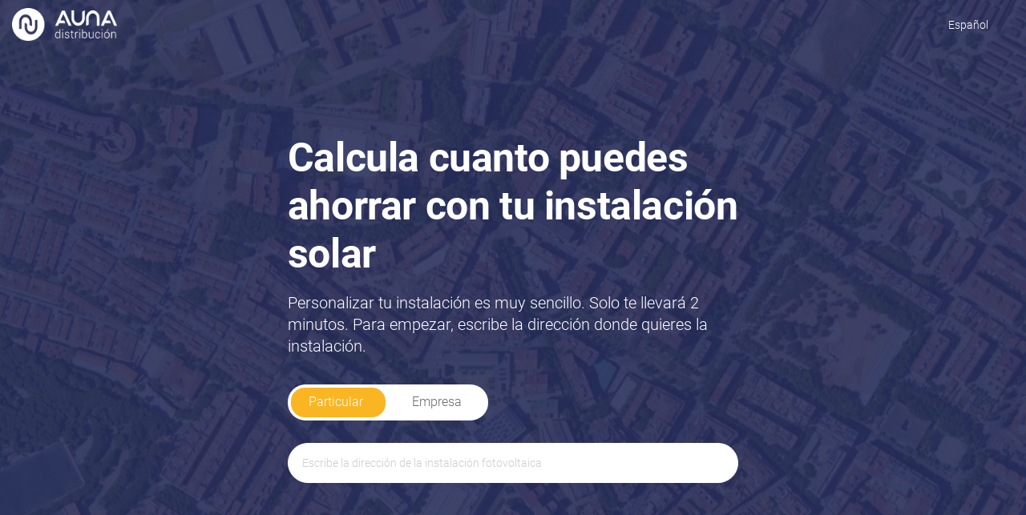

--- FILE ---
content_type: text/html
request_url: https://pro-sites.wattwin.com/sites/auna/formulario_auna/form.html?lng=cast&key=s529WQVMohsMKojIEIS0L0NO4xOd98GN5oLRxsQgHbUWrsB32vSK4uexXDbKD3zk
body_size: 3864
content:
<!DOCTYPE html>
<html>
  <head>
    <title>Formulario</title>
    <meta charset="UTF-8">
    <meta name="viewport" content="width=device-width, initial-scale=1, maximum-scale=1">
    <link href="https://use.fontawesome.com/releases/v5.0.7/css/all.css" rel="stylesheet">
    <script src="https://maps.googleapis.com/maps/api/js?key=AIzaSyBZO6984SQ0MRqg4sXTERCFObTQz9fHYtE&amp;libraries=places,drawing&amp;v=quarterly"></script>
    <script src="form.bundle.js"></script>
  </head>
  <body>
<div class="container-fluid header logo-bar" id="header">
  <div class="row">
    <div class="col-12">
      <div><a id="logo-header" href="https://www.aunadistribucion.com"><img src="assets/img/logo-header.png"></a>
        <div class="pull-right dropdown"><a class="main-language" data-lng="es">Espa&ntilde;ol</a>
          <ul class="dropdown_container">
            <li><a data-lng="cat">Catal&agrave;</a></li>
          </ul>
        </div>
      </div>
    </div>
  </div>
</div>
<div class="container-fluid step head centered" id="step1" style="display: none">
  <div><a id="logo-header" href="https://www.aunadistribucion.com"><img src="assets/img/logo-header.png"></a></div>
  <div class="content">
    <h1 data-i18n="step1.TITLE"></h1>
    <p data-i18n="step1.SUBTITLE"></p>
    <label class="switch">
      <input id="togBtn" type="checkbox" value="false" name="disableYXLogo"><span class="slider round"></span><span class="option1 checked">Particular</span><span class="option2">Empresa</span>
    </label>
    <input class="controls" id="pac-input" type="text" data-i18n="[placeholder]step1.WRITE_DIRECTION"><span class="error-message no-valid-address" data-i18n="step1.form.ERROR_ADDRESS"></span>
  </div>
</div>
<div class="container-fluid step step2" id="step2" style="display: none">
  <div id="mapa"></div>
  <div class="tools">
    <ul>
      <li class="roof straight-roof dropdown-azimuth"><span class="d-none d-lg-inline-block" data-i18n="step2.TILT"></span>
        <p class="tiltValue">20º</p>
        <div class="dropdown-tilt-container">
          <p class="description" data-i18n="step2.SELECT_TILT"></p>
          <ul id="menu">
            <li name="tilt" value="0">0º</li>
            <li name="tilt" value="10">10º</li>
            <li class="current" name="tilt" value="20">20º</li>
            <li name="tilt" value="30">30º</li>
            <li name="tilt" value="45">45º</li>
            <li name="tilt" value="60">60º</li>
          </ul>
        </div><span class="d-inline-block d-lg-none" data-i18n="step2.MOBILE_TILT"></span>
      </li>
      <li class="roof sloped-roof"><span class="d-none d-lg-inline-block" data-i18n="step2.AZIMUTH"></span>
        <p class="azimuthValue"></p>
        <div class="dropdown-azimuth-container">
          <p class="description" data-i18n="step2.SELECT_AZIMUTH"></p>
          <form class="azimuthForm" name="azimuthForm">
            <div class="min">-90º</div>
            <input class="slider" id="azimuthInput" type="range" name="azimuth" value="0" min="-90" max="90" oninput="azimuthOutput.value = azimuthInput.value">
            <div class="max">90º</div>
            <div class="circle">
              <output id="azimuthOutput">0</output>
            </div>
          </form>
        </div><span class="d-inline-block d-lg-none" data-i18n="step2.MOBILE_AZIMUTH"></span>
      </li>
      <li class="add-area" data-i18n="[title]step2.ADD_AREA"><i></i><span class="d-none d-lg-inline-block" data-i18n="step2.ADD_AREA"></span></li>
      <li class="reset-map-drawings" data-i18n="[title]step2.DELETE_AREA"><i></i><span class="d-none d-lg-inline-block" data-i18n="step2.DELETE_AREA"></span></li>
    </ul>
  </div>
  <div class="map-controls">
    <div class="map-information">
      <div class="user-information collapse show in" aria-expanded="true">
        <div class="row spinner">
          <div class="col-12"><img src="assets/img/spinner.gif" data-toggle="[alt]step2.LOADING"></div>
        </div>
        <div class="resp-inf">
          <div class="row">
            <h4 class="title-consume" data-i18n="step2.CONSUME_QUESTION"></h4>
            <form class="consumeForm" name="azimuthForm">
              <div class="consumeGroupInput"><span class="min">50€</span>
                <input class="slider" id="consumeInput" type="range" name="azimuth" value="75" min="50" max="400" oninput="consumeOutput.value = consumeInput.value"><span class="max individual">400€</span><span class="max organization">5.000€</span>
              </div>
              <div class="circle">
                <output id="consumeOutput">75</output><span> €</span>
              </div>
            </form>
          </div>
          <div class="row">
            <div class="col-12 recommender" style="display:none"><i class="icon bg-icon_information"></i>
              <div class="recommenderText">
                <div class="paragraph"><span data-i18n="step2.INFORMATION_RECOMMENDER_1"> </span><span class="power-installed bold"></span><span class="bold"> kWp.</span></div>
                <div class="paragraph"><span data-i18n="step2.INFORMATION_RECOMMENDER_2"> </span><span class="recommenderValue bold"></span><span class="bold"> kWp.</span></div>
                <div class="paragraph"><span data-i18n="step2.INFORMATION_RECOMMENDER_3"></span></div>
              </div>
            </div>
          </div>
          <div class="row">
            <div class="col-12">
              <div class="row">
                <div class="col-6"><i class="icon bg-icon_power-install"></i>
                  <div class="t-inf unit"><span class="units"></span><span class="sub-units" data-i18n="step2.TITLE_POWER"></span></div>
                  <p data-i18n="step2.PV_POWER"></p>
                </div>
                <div class="col-6 no-padding"><i class="icon bg-icon_powerplant"></i>
                  <div class="t-inf kilowatt-max"><span class="units"></span><span class="sub-units" data-i18n="step2.TITLE_POWER_ANNUAL"></span></div>
                  <p data-i18n="step2.POWER_ANNUAL"></p>
                </div>
              </div>
              <div class="row">
                <div class="col-6"><i class="icon bg-icon_pig"></i>
                  <div class="t-inf eur"><span class="units"></span><span class="sub-units" data-i18n="step2.TITLE_ANNUAL"></span></div>
                  <p data-i18n="step2.ANNUAL"></p>
                </div>
                <div class="col-6 no-padding"><i class="icon bg-icon_total-price"></i>
                  <div class="t-inf co2"><span class="units"></span><span class="sub-units" data-i18n="step2.TITLE_TOTAL_PRICE"></span></div>
                  <p data-i18n="step2.TOTAL_PRICE"></p>
                </div>
              </div>
              <div class="row tax-row"><span class="right tax" data-i18n="step2.TAX"></span><span class="right no-tax" data-i18n="step2.NO_TAX" style="display:none"></span></div>
            </div>
          </div>
        </div>
      </div>
      <div class="btn-group send-buttons" id="submitStep2">
        <button class="send-button" type="button" data-i18n="step2.STUDY"></button>
      </div>
    </div>
    <div class="map-instructions"><img class="icon-draw" src="assets/img/icon-draw.png">
      <h4 class="title-draw" data-i18n="step2.TITLE_DRAW_MAP"></h4>
      <p data-i18n="step2.DRAW_INFO"></p><img class="d-none d-sm-inline-block" src="assets/img/instructions.gif" alt="Instrucciones del mapa" title="Instrucciones del mapa"><img class="d-inline-block d-sm-none" src="assets/img/instructions-xs.gif" alt="Instrucciones del mapa" title="Instrucciones del mapa">
    </div>
    <div class="map-address d-none d-sm-block">
      <div class="map-address-description">
        <input class="form-control map-address-input" type="text" placeholder="Dirección" value="" disabled="">
      </div>
      <div class="map-address-modify">
        <button data-i18n="step2.EDIT_DATA"></button>
      </div>
    </div>
  </div>
  <div class="map-collapse">
    <div><i></i><span data-i18n="step2.EDIT_AREA"></span></div>
  </div>
</div>
<div class="container step" id="step3" style="display: none">
  <div class="row">
    <div class="left-colum col-lg-4 col-md-9 d-md-none d-none d-lg-block">
      <div class="row">
        <div class="col-12">
          <div class="address"><i class="icon bg-icon_map-2"></i><span class="direction"></span></div>
        </div>
      </div>
      <div class="row">
        <div class="col-lg-12">
          <div class="map"><img id="imgMapa" src="" alt="Imagen instalación">
            <div class="m2_in_map"><span></span></div>
          </div>
        </div>
      </div>
    </div>
    <div class="middle-colum col-lg-4 offset-lg-0 col-md-8 offset-md-2 col-sm-10 offset-sm-1">
      <form id="step3Form" name="step3Form">
        <div class="row">
          <div class="col-lg-12 form-header">
            <div class="title"><span data-i18n="step3.TITLE_STUDY"></span></div>
          </div>
        </div>
        <div class="row border-solid"></div>
        <div id="ref-contact-step3">
          <div class="row" id="row-name">
            <div class="col-sm-12 bussines-name" style="display:none">
              <div class="form-group">
                <label class="type1" for="nombre" data-i18n="step3.form.BUSSINES_NAME"></label>
                <input class="form-control" id="nombre" type="text" name="Name" data-i18n="[placeholder]step3.form.PH_BUSSINES_NAME">
              </div>
            </div>
          </div>
          <div class="row">
            <div class="col-12" id="documentSelect">
              <div class="form-group">
                <label class="type1" for="documentNumber">CIF/NIF</label>
                <input class="form-control documentNumber" id="documentNumber" type="text" name="documentNumber" data-i18n="[placeholder]step3.form.PH_CIF">
              </div>
            </div>
          </div>
          <div class="row">
            <div class="col-12 profiles-name" style="display:none">
              <div class="form-group">
                <label for="empresa" data-i18n="step3.PROFILES"></label>
                <select class="form-control" id="profiles" name="Profiles">
                  <option disabled="" selected="" value="" data-i18n="step1.form.SELECT"></option>
                </select>
              </div>
            </div>
          </div>
          <div class="contact row">
            <div class="col-sm-5">
              <div class="form-group">
                <label for="contactName" data-i18n="step3.form.NAME"></label>
                <input class="form-control" id="contactName" type="text" name="ContactName" data-i18n="[placeholder]step3.form.PH_NAME">
              </div>
            </div>
            <div class="col-sm-7">
              <div class="form-group">
                <label for="contactLastName" data-i18n="[html]step3.form.LAST_NAME"></label>
                <input class="form-control" id="contactLastName" type="text" name="ContactLastName" data-i18n="[placeholder]step3.form.PH_LAST_NAME">
              </div>
            </div>
          </div>
          <div class="row" id="row-email">
            <div class="col-12">
              <div class="form-group">
                <label for="email" data-i18n="step3.form.EMAIL"></label>
                <input class="form-control" id="email" type="email" name="Email" data-i18n="[placeholder]step3.form.PH_EMAIL">
              </div>
            </div>
            <div class="col-12 toggle-message"><span class="error-mail-referral" data-i18n="step1.form.ERROR_MAIL_REFERRAL"></span></div>
          </div>
          <div class="row border-solid"></div>
          <div class="row">
            <div class="col-6 tariff" style="display:none">
              <div class="form-group">
                <label class="tariffName" for="Tarifa" data-i18n="step1.form.RATE"></label>
                <div class="question-description-div hover-text"><i class="fa fa-question-circle"></i>
                  <p class="question-description"> <span data-i18n="step1.form.TT_TARIFF"></span><img class="tariff-image"></p>
                </div>
                <select class="form-control" id="tariff" name="Tariff">
                  <option disabled="" selected="" value="" data-i18n="step1.form.SELECT"></option>
                </select>
              </div>
            </div>
            <div class="col-6 power" style="display:none">
              <div class="form-group">
                <label for="potencia"><span class="d-none d-sm-inline-block" data-i18n="step1.form.POWER"></span><span class="d-inline-block d-sm-none" data-i18n="step1.form.POWER_SHORT"></span><span data-i18n="step1.form.CONTRACT"></span></label>
                <div class="question-description-div hover-text"><i class="fa fa-question-circle"></i>
                  <p class="question-description"> <span data-i18n="step1.form.TT_POWER"></span><img class="power-image"></p>
                </div>
                <div class="input-group">
                  <input class="form-control" id="contractedPower" type="text" name="ContractedPower" data-i18n="[placeholder]step1.form.PH_POWER">
                  <div class="input-group-append">
                    <div class="input-group-text">kWp</div>
                  </div>
                </div>
              </div>
            </div>
          </div>
        </div>
        <div class="row">
          <div class="col-12">
            <div class="form-group">
              <label for="observaciones" data-i18n="step3.form.OBSEVATONS"></label>
              <textarea class="form-control" id="notes" name="Notes" data-i18n="[placeholder]step3.form.PH_OBSEVATONS"></textarea>
            </div>
          </div>
        </div>
        <div class="row" id="ref-terms-step3">
          <div class="col-12 terms">
            <div id="terms">
              <label class="terms-text" id="termsLabel">
                <input class="terms-input" type="checkbox" value="terms" name="Terms"><span data-i18n="step3.form.ACCEPT"></span><a id="legalConditions" href="#" data-toggle="modal" data-target="#legal" data-i18n="step3.form.CONDITIONS"></a>
              </label>
            </div>
          </div>
        </div>
        <div class="row border-dotted">
          <div class="col-12 text-center">
            <div class="btn-group send-buttons" id="submitStep3">
              <button class="send-button" type="button" data-i18n="step3.STUDY"></button>
            </div>
          </div>
        </div>
        <div class="row d-lg-none">
          <div class="col-12">
            <div class="title-message border-none">
              <div class="description" data-i18n="[html]step3.DESCRIPTION"></div>
            </div>
          </div>
        </div>
      </form>
      <div class="centered send-message">
        <div class="sending" style="display: none;"><img id="loading_image" src="assets/img/spinner.gif" data-i18n="[alt]step3.SPINNER_ALT">
          <p data-i18n="step3.SPINNER"></p>
        </div>
        <div class="sent" style="display: none;">
          <h3 data-i18n="step3.SENT_TITLE"></h3>
          <p data-i18n="step3.SENT_MSG"></p>
          <button class="send-button" type="button" data-i18n="step3.INFO" href="#"></button>
        </div>
      </div>
    </div>
    <div class="right-colum col-lg-4 offset-lg-0 col-md-8 offset-md-2 col-sm-10 offset-sm-1">
      <div class="row">
        <div class="col-lg-12 user-information centered">
          <div class="row">
            <div class="col-6 box"><i class="icon bg-icon_power-install-white"></i>
              <div class="t-inf unit"><span class="bold"></span><span data-i18n="step3.TITLE_POWER"></span></div>
              <p data-i18n="step3.POWER"></p>
            </div>
          </div>
          <div class="row">
            <div class="col-6 box"><i class="icon bg-icon_powerplant-white"></i>
              <div class="t-inf kilowatt-max"><span class="bold"></span><span data-i18n="step3.TITLE_POWER_ANNUAL"></span></div>
              <p data-i18n="step3.POWER_ANNUAL"></p>
            </div>
          </div>
          <div class="row">
            <div class="col-6 box"><i class="icon bg-icon_pig-white"></i>
              <div class="t-inf eur"><span class="bold"></span><span data-i18n="step3.TITLE_ANNUAL"></span></div>
              <p data-i18n="step3.ANNUAL"></p>
            </div>
          </div>
          <div class="row">
            <div class="col-6 box"><i class="icon bg-icon_total-price-white"></i>
              <div class="t-inf co2"><span class="bold"></span><span data-i18n="step3.TITLE_TOTAL_PRICE"></span></div>
              <p data-i18n="step3.TOTAL_PRICE"></p>
            </div>
          </div>
        </div>
      </div>
    </div>
  </div>
</div>
    <!-- Condiciones-->
    <div class="modal fade legal-notice" id="legal" tabindex="-1" role="dialog" aria-labelledby="myModalLabel" aria-hidden="true">
      <div class="modal-dialog" id="modal-terms" role="document"></div>
    </div>
    <!-- Modal-->
    <div class="modal fade" id="myModal" tabindex="-1" role="dialog" aria-labelledby="myModalLabel" aria-hidden="true">
      <div class="modal-dialog" id="modal-cups" role="document"></div>
    </div>
    <div class="modal fade" id="modalPayment" tabindex="-1" role="dialog" aria-labelledby="myModalLabel" aria-hidden="true">
      <div class="modal-dialog" id="modal-payment" role="document"></div>
    </div>
    <!-- Modal Error-->
    <div class="modal fade" id="formError" tabindex="-1" role="dialog" aria-labelledby="myModalLabel" aria-hidden="true">
      <div class="modal-dialog" id="modal-error" role="document"></div>
    </div>
    <div class="modal fade" id="modalPowerPlantError" tabindex="-1" role="dialog" aria-labelledby="myModalLabel" aria-hidden="true">
      <div class="modal-dialog" id="modalPowerPlant-error" role="document"></div>
    </div>
  </body>
  <!--script.-->
  <!--    window.onload = function () {-->
  <!--    var tag = document.createElement("script");-->
  <!--    tag.src = "../js/maplabel.js";-->
  <!--    document.getElementsByTagName("head")[0].appendChild(tag);-->
  <!--    };
  Next google analitics
  script.
     (function (i, s, o, g, r, a, m) {
     i['GoogleAnalyticsObject'] = r;
     }, i[r].l = 1 * new Date();
     a = s.createElement(o),
     m = s.getElementsByTagName(o)[0];
     a.async = 1;
     a.src = g;
     m.parentNode.insertBefore(a, m)
     })(window, document, 'script', 'https://www.google-analytics.com/analytics.js', 'ga');
     ga('create', '@@googleAnalytics', 'auto');
     ga('send', 'pageview');
  -->
</html>

--- FILE ---
content_type: text/html
request_url: https://pro-sites.wattwin.com/sites/auna/formulario_auna/assets/i18n/conditions_es.html
body_size: 3160
content:
<div class="modal-content">
  <div class="modal-header">
    <h5 class="modal-title text-center" id="myModalLabel">
      Política de privacidad
    </h5>
    <button type="button" class="close" data-dismiss="modal" aria-label="Close">
      <span aria-hidden="true">&times;</span>
    </button>
  </div>
  <div class="modal-body">
    <div class="row">
      <div class="col-sm-12">
        <div class="info">
          <h3><b>POLÍTICA DE PRIVACIDAD</b></h3>
          <div class="context-block">
            <p>
              El objetivo de esta política es informar a los interesados acerca de los distintos tratamientos realizados por esta organización mediante la página web y que afecten a sus datos personales de conformidad con lo establecido en la Ley Orgánica 3/2018, de 5 de diciembre, de Protección de Datos Personales y garantía de los derechos digitales y el Reglamento (UE) 2016/679 del Parlamento Europeo y del Consejo de 27 de abril de 2016.
            </p>
          </div>

          <h3>1. IDENTIFICACIÓN Y DATOS DE CONTACTO DEL RESPONSABLE.</h3>

          <div class="context-block">
            <p>
              La organización AUNA CENTRAL DE COMPRAS Y SERVICIOS SL, domiciliada en la C/ DE LA SELVA 2 1ª A2 EDIFICIO GEMINIS .PARQUE DE NEGOCIO MAS BLAU (08820 EL PRAT DE LLOBREGAT) BARCELONA, con N.I.F. B67550780, teléfono de contacto: 934780229 y correo electrónico info@aunadistribucion.com.
            </p>
          </div>

          <h3>2. FINALIDADES DEL TRATAMIENTO DE SUS DATOS PERSONALES.</h3>

          <div class="context-block">
            <p>
              USUARIOS/NAVEGANTES DE LA PÁGINA WEB DEL RESPONSABLE. Trataremos sus datos de carácter personal facilitados a través de nuestros formularios web para:
            </p>
            <p>
              Atender a las solicitudes, quejas e incidencias trasladadas a través de nuestros canales de contacto incorporados en la página web.
            </p>
            <p>
              Entender el comportamiento del navegante dentro de la web con el fin de detectar posibles ataques informáticos a nuestra web.
            </p>
            <p>
              Cumplir con las obligaciones legales que nos resulten directamente aplicables y regulen nuestra actividad.
            </p>
            <p>
              Para proteger y ejercer nuestros derechos o responder ante reclamaciones de cualquier índole.
            </p>
            <p>
              Sus datos podrán ser cedidos a terceros autorizados por AUNA Distribución, bajo confirmación expresa, para la gestión, organización y planificación de eventos, reuniones o similares.
            </p>
            <p>
              En su caso, envío de comunicaciones comerciales relativas a los bienes o servicios que conforman nuestra actividad., y/o noticias o boletines relacionados con nuestro sector. Gestionar y enviarle el presupuesto solicitado.
            </p>
          </div>

          <h3>3. BASE JURÍDICA DEL TRATAMIENTO.</h3>

          <div class="context-block">
            <p>
              USUARIOS/NAVEGANTES EN LA PÁGINA WEB DEL RESPONSABLE.
            </p>
            <p>
              En el consentimiento que nos has prestado para tratar tus datos con las finalidades indicadas. La negativa a facilitar sus datos personales conllevara la imposibilidad de tratar sus datos con las finalidades mencionadas.
            </p>
            <p>
              Para cumplir con las obligaciones legales que se nos aplican. En este caso, el interesado no podrá negarse al tratamiento de los datos personales.
            </p>
            <p>
              En nuestro interés legítimo de proteger nuestra imagen, negocio y trayectoria evitando ataques a nuestra página web. En este caso, el interesado no podrá negarse al tratamiento de los datos personales, aunque podrá ejercer, en su caso, los derechos reconocidos en el apartado octavos de la presente política.
            </p>
          </div>

          <h3>4. PLAZOS O CRITERIOS DE CONSERVACIÓN DE LOS DATOS.</h3>

          <div class="context-block">
            <p>
              Los datos personales proporcionados se conservarán durante el tiempo necesario para cumplir con las finalidades para los que fueron recopilados inicialmente.
            </p>
            <p>
              Una vez que los datos dejen de ser necesarios para el tratamiento en cuestión, estos se mantendrán debidamente bloqueados para, en su caso, ponerlos a disposición de las Administraciones y Organismos Públicas competentes, Jueces y Tribunales o el Ministerio Fiscal, de acuerdo al durante el plazo de prescripción de las acciones que pudieran derivarse de la relación mantenida con el cliente y/o los plazos de conservación previstos legalmente.
            </p>
            <p>
              En el caso de que nos hayas facilitado tu curriculum, conservaremos tus datos durante el periodo máximo de un año desde la recepción del mismo por parte de la entidad, salvo que nos hayas autorizado a mantener tus datos por un periodo de conservación mayor al indicado
            </p>
          </div>

          <h3>5. DECISIONES AUTOMATIZADAS Y ELABORACIÓN DE PERFILES.</h3>

          <div class="context-block">
            <p>
              La página web no toma decisiones automatizadas ni elabora perfiles.
            </p>
          </div>
          <h3>6. DESTINATARIOS.</h3>
          <div class="context-block">
            <p>
              Durante el periodo de duración del tratamiento de sus datos personales, organización podrá ceder sus datos a los siguientes destinatarios:
            </p>
            <p>
              Jueces y Tribunales.
            </p>
            <p>
              Fuerzas y Cuerpos de Seguridad del Estado.
            </p>
            <p>
              Otras autoridades u organismos públicos competentes, cuando el responsable tenga la obligación legal de facilitar los datos personales.
            </p>
          </div>

          <h3>7. TRANSFERENCIAS INTERNACIONALES DE DATOS.</h3>

          <div class="context-block">
            <p>
              La organización no realiza Transferencia Internacional de Datos alguna.
            </p>
          </div>

          <h3>8. DERECHOS.</h3>

          <div class="context-block">
            <p>
              Los interesados podrán ejercer en cualquier momento y de forma totalmente gratuita los derechos de acceso, rectificación y supresión, así como solicitar que se limite el tratamiento de sus datos personales, oponerse al mismo, solicitar la portabilidad de estos (siempre que sea técnicamente posible) o retirar el consentimiento prestado, y en su caso, cuando proceda, a no ser objeto de una decisión basada únicamente en un tratamiento automatizado, incluido la elaboración de perfiles.
            </p>
            <p>
              Para ello podrá emplear los formularios habilitados por la organización, o bien dirigir un escrito a la dirección postal o correo electrónico arriba indicadas. En cualquier caso, su solicitud deberá acompañarse de una fotocopia de su D.N.I. o documento equivalente, con la finalidad de acreditar su identidad.
            </p>
            <p>
              En caso de que sienta vulnerados sus derechos en lo concerniente a la protección de sus datos personales, especialmente cuando no haya obtenido satisfacción en el ejercicio de sus derechos, puede presentar una reclamación ante la Autoridad de Control en materia de Protección de Datos competente (Agencia Española de Protección de Datos), a través de su sitio web: www.agpd.es
            </p>
            <p>
              En cumplimiento de lo dispuesto en el artículo 21 de la Ley 34/2002 de servicios de la sociedad de la información y comercio electrónico, si usted no desea recibir más información sobre nuestros servicios, puede darse de baja enviando un correo electrónico a la dirección info@aunadistribucion.com, con asunto “BAJAS” o bien haciendo click en el apartado del correo *para darse de baja*.
            </p>
          </div>

          <h3>9. VERACIDAD DE LOS DATOS.</h3>

          <div class="context-block">
            <p>
              El interesado garantiza que los datos aportados son verdaderos, exactos, completos y se encuentran actualizados; comprometiéndose a informar de cualquier cambio respecto de los datos que aportara, por los canales habilitados al efecto e indicados en el punto uno de la presente política. Será responsable de cualquier daño o perjuicio, tanto directo como indirecto, que pudiera ocasionar como consecuencia del incumplimiento de la presente obligación.
            </p>
            <p>
              En el supuesto de que el usuario facilite datos de terceros, declara que cuenta con el consentimiento de los interesados y se compromete a trasladarle la información contenida en esta cláusula, eximiendo a la organización de cualquier responsabilidad derivada por la falta de cumplimiento de la presente obligación.
            </p>
          </div>
        </div>
      </div>
    </div>
  </div>
  <div class="modal-footer">
    <button type="button" class="btn btn-secondary" data-dismiss="modal">
      Cerrar
    </button>
  </div>
</div>


--- FILE ---
content_type: text/html
request_url: https://pro-sites.wattwin.com/sites/auna/formulario_auna/assets/i18n/payment_es.html
body_size: 518
content:
<div class="modal-content">
  <div class="modal-header">
    <h5 class="modal-title" id="myModalLabel">
      Modelo de negocio / forma de pago
    </h5>
    <button type="button" class="close" data-dismiss="modal" aria-label="Close">
      <span aria-hidden="true">&times;</span>
    </button>
  </div>
  <div class="modal-body">
    <div class="row">
      <div class="col-12">
        <div class="info">
          <p class="info-title">LLAVE EN MANO:</p>
          <p>
            Sud se hace cargo de todas las fases del proyecto, desde su
            diseño hasta su ejecución y entrega, ofreciendo nuestra garantía de
            ejecución y permitiéndole disfrutar de todos los ahorros generados
            por la instalación fotovoltaica.
          </p>
          <p class="info-title">PAGO APLAZADO:</p>
          <p>
            Sud se hace cargo de todas las fases del proyecto, desde su
            diseño hasta su ejecución y entrega, ofreciendo nuestra garantía de
            ejecución y permitiéndole pagar la instalación en cómodos plazos.
          </p>
          <p class="info-title">ARRENDAMIENTO OPERATIVO:</p>
          <p>
            Sud realiza la totalidad de la inversión y mantiene la propiedad
            de la instalación durante un periodo de entre 7-10 año, haciéndose
            cargo de la explotación y mantenimiento, a cambio de unas cuotas
            mensuales, permitiendo que el cliente disfrute de la energía
            entregada por la misma.
          </p>
        </div>
      </div>
    </div>
  </div>
  <div class="modal-footer">
    <button type="button" class="btn btn-secondary" data-dismiss="modal">
      Cerrar
    </button>
  </div>
</div>


--- FILE ---
content_type: text/html
request_url: https://pro-sites.wattwin.com/sites/auna/formulario_auna/assets/i18n/cups_es.html
body_size: 698
content:
<div class="modal-content">
  <div class="modal-header">
    <h5 class="modal-title" id="myModalLabel">Información CUPS</h5>
    <button type="button" class="close" data-dismiss="modal" aria-label="Close">
      <span aria-hidden="true">&times;</span>
    </button>
  </div>
  <div class="modal-body">
    <div class="row">
      <div class="col-sm-8">
        <div class="info">
          <p class="info-title">¿Qué es el CUPS?</p>
          <p>
            El Código Unificado del Punto de Sumistro (CUPS) es un código único
            que identifica un punto de suministro de energía (ya sea
            electricidad o gas canalizado) en España.
          </p>
          <p class="info-title">¿Para qué se utiliza?</p>
          <p>
            Tras la liberalización del mercado energético, los consumidores
            pueden elegir la compañía de la luz o gas que quieran,
            indistintamente de cuál sea la distribuidora de la zona. Esto es
            posible porque el papel distribuidor se separó del comercializador,
            lo que implica una mayor libertad para el usuario. Este número CUPS
            se utilizará en las siguientes gestiones:
          </p>
          <ul>
            <li>Dar de alta la electricidad o contratar el gas natural</li>
            <li>Realizar un cambio de compañía de luz o gas</li>
            <li>Efectuar un cambio de titularidad en el suministro</li>
            <li>Solicitar un cambio de potencia eléctrica</li>
            <li>Cambiar la tarifa a una más económica</li>
          </ul>
        </div>
      </div>
      <div class="col-sm-4">
        <div class="cups_bill">
          <img
            class="cups_example_detail"
            src="assets/img/factura_ampliado.jpg"
            alt="Factura_cups"
            width="100%"
          />
        </div>
      </div>
    </div>
  </div>
  <div class="modal-footer">
    <button type="button" class="btn btn-secondary" data-dismiss="modal">
      Cerrar
    </button>
  </div>
</div>


--- FILE ---
content_type: text/html
request_url: https://pro-sites.wattwin.com/sites/auna/formulario_auna/assets/i18n/error_es.html
body_size: 766
content:
<div class="modal-content">
    <div class="modal-header">
        <h5 class="modal-title" id="myModalLabel">Se ha producido un error</h5>
        <button type="button" class="close" data-dismiss="modal" aria-label="Close">
            <span aria-hidden="true">&times;</span>
        </button>
    </div>
    <div class="modal-body">
        <div class="row">
            <div class="col-sm-12">
                <div class="info">
                    <p class="info-title" id="clientName"></p>
                    <p>Lo sentimos. Pero por motivos técnicos no se ha podido realizar el envío de tu solicitud! Inténtalo
                        de nuevo en unos instantes. </p>
                    <p>¡Gracias!</p>
                </div>
            </div>
        </div>
    </div>
    <div class="modal-footer">
        <button type="button" class="btn btn-secondary" data-dismiss="modal">Cerrar</button>
    </div>
</div>

--- FILE ---
content_type: text/html
request_url: https://pro-sites.wattwin.com/sites/auna/formulario_auna/assets/i18n/powerPlant-error_es.html
body_size: 570
content:
<div class="modal-content">
  <div class="modal-header">
    <h5 class="modal-title" id="myModalLabel">Advertencia</h5>
    <button type="button" class="close" data-dismiss="modal" aria-label="Close">
      <span aria-hidden="true">&times;</span>
    </button>
  </div>
  <div class="modal-body">
    <div class="row">
      <div class="col-sm-12">
        <div class="info">
          <p>
            Se recomienda dimensionar la instalación FV por debajo del 40% de
            consumo anual para evitar excedentes.
          </p>
        </div>
      </div>
    </div>
  </div>
  <div class="modal-footer">
    <button type="button" class="btn btn-secondary" data-dismiss="modal">
      Cerrar
    </button>
  </div>
</div>


--- FILE ---
content_type: application/javascript
request_url: https://pro-sites.wattwin.com/sites/auna/formulario_auna/form.bundle.js
body_size: 165980
content:
!function(t){var e={};function n(o){if(e[o])return e[o].exports;var r=e[o]={i:o,l:!1,exports:{}};return t[o].call(r.exports,r,r.exports,n),r.l=!0,r.exports}n.m=t,n.c=e,n.d=function(t,e,o){n.o(t,e)||Object.defineProperty(t,e,{enumerable:!0,get:o})},n.r=function(t){"undefined"!=typeof Symbol&&Symbol.toStringTag&&Object.defineProperty(t,Symbol.toStringTag,{value:"Module"}),Object.defineProperty(t,"__esModule",{value:!0})},n.t=function(t,e){if(1&e&&(t=n(t)),8&e)return t;if(4&e&&"object"==typeof t&&t&&t.__esModule)return t;var o=Object.create(null);if(n.r(o),Object.defineProperty(o,"default",{enumerable:!0,value:t}),2&e&&"string"!=typeof t)for(var r in t)n.d(o,r,function(e){return t[e]}.bind(null,r));return o},n.n=function(t){var e=t&&t.__esModule?function(){return t.default}:function(){return t};return n.d(e,"a",e),e},n.o=function(t,e){return Object.prototype.hasOwnProperty.call(t,e)},n.p="",n(n.s=29)}([function(t,e,n){var o;
/*!
 * jQuery JavaScript Library v3.6.0
 * https://jquery.com/
 *
 * Includes Sizzle.js
 * https://sizzlejs.com/
 *
 * Copyright OpenJS Foundation and other contributors
 * Released under the MIT license
 * https://jquery.org/license
 *
 * Date: 2021-03-02T17:08Z
 */!function(e,n){"use strict";"object"==typeof t.exports?t.exports=e.document?n(e,!0):function(t){if(!t.document)throw new Error("jQuery requires a window with a document");return n(t)}:n(e)}("undefined"!=typeof window?window:this,(function(n,r){"use strict";var i=[],a=Object.getPrototypeOf,s=i.slice,l=i.flat?function(t){return i.flat.call(t)}:function(t){return i.concat.apply([],t)},d=i.push,c=i.indexOf,u={},p=u.toString,f=u.hasOwnProperty,m=f.toString,g=m.call(Object),h={},b=function(t){return"function"==typeof t&&"number"!=typeof t.nodeType&&"function"!=typeof t.item},v=function(t){return null!=t&&t===t.window},x=n.document,y={type:!0,src:!0,nonce:!0,noModule:!0};function w(t,e,n){var o,r,i=(n=n||x).createElement("script");if(i.text=t,e)for(o in y)(r=e[o]||e.getAttribute&&e.getAttribute(o))&&i.setAttribute(o,r);n.head.appendChild(i).parentNode.removeChild(i)}function k(t){return null==t?t+"":"object"==typeof t||"function"==typeof t?u[p.call(t)]||"object":typeof t}var _=function(t,e){return new _.fn.init(t,e)};function C(t){var e=!!t&&"length"in t&&t.length,n=k(t);return!b(t)&&!v(t)&&("array"===n||0===e||"number"==typeof e&&e>0&&e-1 in t)}_.fn=_.prototype={jquery:"3.6.0",constructor:_,length:0,toArray:function(){return s.call(this)},get:function(t){return null==t?s.call(this):t<0?this[t+this.length]:this[t]},pushStack:function(t){var e=_.merge(this.constructor(),t);return e.prevObject=this,e},each:function(t){return _.each(this,t)},map:function(t){return this.pushStack(_.map(this,(function(e,n){return t.call(e,n,e)})))},slice:function(){return this.pushStack(s.apply(this,arguments))},first:function(){return this.eq(0)},last:function(){return this.eq(-1)},even:function(){return this.pushStack(_.grep(this,(function(t,e){return(e+1)%2})))},odd:function(){return this.pushStack(_.grep(this,(function(t,e){return e%2})))},eq:function(t){var e=this.length,n=+t+(t<0?e:0);return this.pushStack(n>=0&&n<e?[this[n]]:[])},end:function(){return this.prevObject||this.constructor()},push:d,sort:i.sort,splice:i.splice},_.extend=_.fn.extend=function(){var t,e,n,o,r,i,a=arguments[0]||{},s=1,l=arguments.length,d=!1;for("boolean"==typeof a&&(d=a,a=arguments[s]||{},s++),"object"==typeof a||b(a)||(a={}),s===l&&(a=this,s--);s<l;s++)if(null!=(t=arguments[s]))for(e in t)o=t[e],"__proto__"!==e&&a!==o&&(d&&o&&(_.isPlainObject(o)||(r=Array.isArray(o)))?(n=a[e],i=r&&!Array.isArray(n)?[]:r||_.isPlainObject(n)?n:{},r=!1,a[e]=_.extend(d,i,o)):void 0!==o&&(a[e]=o));return a},_.extend({expando:"jQuery"+("3.6.0"+Math.random()).replace(/\D/g,""),isReady:!0,error:function(t){throw new Error(t)},noop:function(){},isPlainObject:function(t){var e,n;return!(!t||"[object Object]"!==p.call(t))&&(!(e=a(t))||"function"==typeof(n=f.call(e,"constructor")&&e.constructor)&&m.call(n)===g)},isEmptyObject:function(t){var e;for(e in t)return!1;return!0},globalEval:function(t,e,n){w(t,{nonce:e&&e.nonce},n)},each:function(t,e){var n,o=0;if(C(t))for(n=t.length;o<n&&!1!==e.call(t[o],o,t[o]);o++);else for(o in t)if(!1===e.call(t[o],o,t[o]))break;return t},makeArray:function(t,e){var n=e||[];return null!=t&&(C(Object(t))?_.merge(n,"string"==typeof t?[t]:t):d.call(n,t)),n},inArray:function(t,e,n){return null==e?-1:c.call(e,t,n)},merge:function(t,e){for(var n=+e.length,o=0,r=t.length;o<n;o++)t[r++]=e[o];return t.length=r,t},grep:function(t,e,n){for(var o=[],r=0,i=t.length,a=!n;r<i;r++)!e(t[r],r)!==a&&o.push(t[r]);return o},map:function(t,e,n){var o,r,i=0,a=[];if(C(t))for(o=t.length;i<o;i++)null!=(r=e(t[i],i,n))&&a.push(r);else for(i in t)null!=(r=e(t[i],i,n))&&a.push(r);return l(a)},guid:1,support:h}),"function"==typeof Symbol&&(_.fn[Symbol.iterator]=i[Symbol.iterator]),_.each("Boolean Number String Function Array Date RegExp Object Error Symbol".split(" "),(function(t,e){u["[object "+e+"]"]=e.toLowerCase()}));var E=
/*!
 * Sizzle CSS Selector Engine v2.3.6
 * https://sizzlejs.com/
 *
 * Copyright JS Foundation and other contributors
 * Released under the MIT license
 * https://js.foundation/
 *
 * Date: 2021-02-16
 */
function(t){var e,n,o,r,i,a,s,l,d,c,u,p,f,m,g,h,b,v,x,y="sizzle"+1*new Date,w=t.document,k=0,_=0,C=lt(),E=lt(),A=lt(),T=lt(),S=function(t,e){return t===e&&(u=!0),0},P={}.hasOwnProperty,N=[],D=N.pop,j=N.push,L=N.push,M=N.slice,z=function(t,e){for(var n=0,o=t.length;n<o;n++)if(t[n]===e)return n;return-1},F="checked|selected|async|autofocus|autoplay|controls|defer|disabled|hidden|ismap|loop|multiple|open|readonly|required|scoped",I="[\\x20\\t\\r\\n\\f]",O="(?:\\\\[\\da-fA-F]{1,6}"+I+"?|\\\\[^\\r\\n\\f]|[\\w-]|[^\0-\\x7f])+",R="\\["+I+"*("+O+")(?:"+I+"*([*^$|!~]?=)"+I+"*(?:'((?:\\\\.|[^\\\\'])*)'|\"((?:\\\\.|[^\\\\\"])*)\"|("+O+"))|)"+I+"*\\]",q=":("+O+")(?:\\((('((?:\\\\.|[^\\\\'])*)'|\"((?:\\\\.|[^\\\\\"])*)\")|((?:\\\\.|[^\\\\()[\\]]|"+R+")*)|.*)\\)|)",H=new RegExp(I+"+","g"),B=new RegExp("^"+I+"+|((?:^|[^\\\\])(?:\\\\.)*)"+I+"+$","g"),W=new RegExp("^"+I+"*,"+I+"*"),U=new RegExp("^"+I+"*([>+~]|"+I+")"+I+"*"),V=new RegExp(I+"|>"),$=new RegExp(q),Z=new RegExp("^"+O+"$"),K={ID:new RegExp("^#("+O+")"),CLASS:new RegExp("^\\.("+O+")"),TAG:new RegExp("^("+O+"|[*])"),ATTR:new RegExp("^"+R),PSEUDO:new RegExp("^"+q),CHILD:new RegExp("^:(only|first|last|nth|nth-last)-(child|of-type)(?:\\("+I+"*(even|odd|(([+-]|)(\\d*)n|)"+I+"*(?:([+-]|)"+I+"*(\\d+)|))"+I+"*\\)|)","i"),bool:new RegExp("^(?:"+F+")$","i"),needsContext:new RegExp("^"+I+"*[>+~]|:(even|odd|eq|gt|lt|nth|first|last)(?:\\("+I+"*((?:-\\d)?\\d*)"+I+"*\\)|)(?=[^-]|$)","i")},X=/HTML$/i,Y=/^(?:input|select|textarea|button)$/i,G=/^h\d$/i,Q=/^[^{]+\{\s*\[native \w/,J=/^(?:#([\w-]+)|(\w+)|\.([\w-]+))$/,tt=/[+~]/,et=new RegExp("\\\\[\\da-fA-F]{1,6}"+I+"?|\\\\([^\\r\\n\\f])","g"),nt=function(t,e){var n="0x"+t.slice(1)-65536;return e||(n<0?String.fromCharCode(n+65536):String.fromCharCode(n>>10|55296,1023&n|56320))},ot=/([\0-\x1f\x7f]|^-?\d)|^-$|[^\0-\x1f\x7f-\uFFFF\w-]/g,rt=function(t,e){return e?"\0"===t?"�":t.slice(0,-1)+"\\"+t.charCodeAt(t.length-1).toString(16)+" ":"\\"+t},it=function(){p()},at=yt((function(t){return!0===t.disabled&&"fieldset"===t.nodeName.toLowerCase()}),{dir:"parentNode",next:"legend"});try{L.apply(N=M.call(w.childNodes),w.childNodes),N[w.childNodes.length].nodeType}catch(t){L={apply:N.length?function(t,e){j.apply(t,M.call(e))}:function(t,e){for(var n=t.length,o=0;t[n++]=e[o++];);t.length=n-1}}}function st(t,e,o,r){var i,s,d,c,u,m,b,v=e&&e.ownerDocument,w=e?e.nodeType:9;if(o=o||[],"string"!=typeof t||!t||1!==w&&9!==w&&11!==w)return o;if(!r&&(p(e),e=e||f,g)){if(11!==w&&(u=J.exec(t)))if(i=u[1]){if(9===w){if(!(d=e.getElementById(i)))return o;if(d.id===i)return o.push(d),o}else if(v&&(d=v.getElementById(i))&&x(e,d)&&d.id===i)return o.push(d),o}else{if(u[2])return L.apply(o,e.getElementsByTagName(t)),o;if((i=u[3])&&n.getElementsByClassName&&e.getElementsByClassName)return L.apply(o,e.getElementsByClassName(i)),o}if(n.qsa&&!T[t+" "]&&(!h||!h.test(t))&&(1!==w||"object"!==e.nodeName.toLowerCase())){if(b=t,v=e,1===w&&(V.test(t)||U.test(t))){for((v=tt.test(t)&&bt(e.parentNode)||e)===e&&n.scope||((c=e.getAttribute("id"))?c=c.replace(ot,rt):e.setAttribute("id",c=y)),s=(m=a(t)).length;s--;)m[s]=(c?"#"+c:":scope")+" "+xt(m[s]);b=m.join(",")}try{return L.apply(o,v.querySelectorAll(b)),o}catch(e){T(t,!0)}finally{c===y&&e.removeAttribute("id")}}}return l(t.replace(B,"$1"),e,o,r)}function lt(){var t=[];return function e(n,r){return t.push(n+" ")>o.cacheLength&&delete e[t.shift()],e[n+" "]=r}}function dt(t){return t[y]=!0,t}function ct(t){var e=f.createElement("fieldset");try{return!!t(e)}catch(t){return!1}finally{e.parentNode&&e.parentNode.removeChild(e),e=null}}function ut(t,e){for(var n=t.split("|"),r=n.length;r--;)o.attrHandle[n[r]]=e}function pt(t,e){var n=e&&t,o=n&&1===t.nodeType&&1===e.nodeType&&t.sourceIndex-e.sourceIndex;if(o)return o;if(n)for(;n=n.nextSibling;)if(n===e)return-1;return t?1:-1}function ft(t){return function(e){return"input"===e.nodeName.toLowerCase()&&e.type===t}}function mt(t){return function(e){var n=e.nodeName.toLowerCase();return("input"===n||"button"===n)&&e.type===t}}function gt(t){return function(e){return"form"in e?e.parentNode&&!1===e.disabled?"label"in e?"label"in e.parentNode?e.parentNode.disabled===t:e.disabled===t:e.isDisabled===t||e.isDisabled!==!t&&at(e)===t:e.disabled===t:"label"in e&&e.disabled===t}}function ht(t){return dt((function(e){return e=+e,dt((function(n,o){for(var r,i=t([],n.length,e),a=i.length;a--;)n[r=i[a]]&&(n[r]=!(o[r]=n[r]))}))}))}function bt(t){return t&&void 0!==t.getElementsByTagName&&t}for(e in n=st.support={},i=st.isXML=function(t){var e=t&&t.namespaceURI,n=t&&(t.ownerDocument||t).documentElement;return!X.test(e||n&&n.nodeName||"HTML")},p=st.setDocument=function(t){var e,r,a=t?t.ownerDocument||t:w;return a!=f&&9===a.nodeType&&a.documentElement?(m=(f=a).documentElement,g=!i(f),w!=f&&(r=f.defaultView)&&r.top!==r&&(r.addEventListener?r.addEventListener("unload",it,!1):r.attachEvent&&r.attachEvent("onunload",it)),n.scope=ct((function(t){return m.appendChild(t).appendChild(f.createElement("div")),void 0!==t.querySelectorAll&&!t.querySelectorAll(":scope fieldset div").length})),n.attributes=ct((function(t){return t.className="i",!t.getAttribute("className")})),n.getElementsByTagName=ct((function(t){return t.appendChild(f.createComment("")),!t.getElementsByTagName("*").length})),n.getElementsByClassName=Q.test(f.getElementsByClassName),n.getById=ct((function(t){return m.appendChild(t).id=y,!f.getElementsByName||!f.getElementsByName(y).length})),n.getById?(o.filter.ID=function(t){var e=t.replace(et,nt);return function(t){return t.getAttribute("id")===e}},o.find.ID=function(t,e){if(void 0!==e.getElementById&&g){var n=e.getElementById(t);return n?[n]:[]}}):(o.filter.ID=function(t){var e=t.replace(et,nt);return function(t){var n=void 0!==t.getAttributeNode&&t.getAttributeNode("id");return n&&n.value===e}},o.find.ID=function(t,e){if(void 0!==e.getElementById&&g){var n,o,r,i=e.getElementById(t);if(i){if((n=i.getAttributeNode("id"))&&n.value===t)return[i];for(r=e.getElementsByName(t),o=0;i=r[o++];)if((n=i.getAttributeNode("id"))&&n.value===t)return[i]}return[]}}),o.find.TAG=n.getElementsByTagName?function(t,e){return void 0!==e.getElementsByTagName?e.getElementsByTagName(t):n.qsa?e.querySelectorAll(t):void 0}:function(t,e){var n,o=[],r=0,i=e.getElementsByTagName(t);if("*"===t){for(;n=i[r++];)1===n.nodeType&&o.push(n);return o}return i},o.find.CLASS=n.getElementsByClassName&&function(t,e){if(void 0!==e.getElementsByClassName&&g)return e.getElementsByClassName(t)},b=[],h=[],(n.qsa=Q.test(f.querySelectorAll))&&(ct((function(t){var e;m.appendChild(t).innerHTML="<a id='"+y+"'></a><select id='"+y+"-\r\\' msallowcapture=''><option selected=''></option></select>",t.querySelectorAll("[msallowcapture^='']").length&&h.push("[*^$]="+I+"*(?:''|\"\")"),t.querySelectorAll("[selected]").length||h.push("\\["+I+"*(?:value|"+F+")"),t.querySelectorAll("[id~="+y+"-]").length||h.push("~="),(e=f.createElement("input")).setAttribute("name",""),t.appendChild(e),t.querySelectorAll("[name='']").length||h.push("\\["+I+"*name"+I+"*="+I+"*(?:''|\"\")"),t.querySelectorAll(":checked").length||h.push(":checked"),t.querySelectorAll("a#"+y+"+*").length||h.push(".#.+[+~]"),t.querySelectorAll("\\\f"),h.push("[\\r\\n\\f]")})),ct((function(t){t.innerHTML="<a href='' disabled='disabled'></a><select disabled='disabled'><option/></select>";var e=f.createElement("input");e.setAttribute("type","hidden"),t.appendChild(e).setAttribute("name","D"),t.querySelectorAll("[name=d]").length&&h.push("name"+I+"*[*^$|!~]?="),2!==t.querySelectorAll(":enabled").length&&h.push(":enabled",":disabled"),m.appendChild(t).disabled=!0,2!==t.querySelectorAll(":disabled").length&&h.push(":enabled",":disabled"),t.querySelectorAll("*,:x"),h.push(",.*:")}))),(n.matchesSelector=Q.test(v=m.matches||m.webkitMatchesSelector||m.mozMatchesSelector||m.oMatchesSelector||m.msMatchesSelector))&&ct((function(t){n.disconnectedMatch=v.call(t,"*"),v.call(t,"[s!='']:x"),b.push("!=",q)})),h=h.length&&new RegExp(h.join("|")),b=b.length&&new RegExp(b.join("|")),e=Q.test(m.compareDocumentPosition),x=e||Q.test(m.contains)?function(t,e){var n=9===t.nodeType?t.documentElement:t,o=e&&e.parentNode;return t===o||!(!o||1!==o.nodeType||!(n.contains?n.contains(o):t.compareDocumentPosition&&16&t.compareDocumentPosition(o)))}:function(t,e){if(e)for(;e=e.parentNode;)if(e===t)return!0;return!1},S=e?function(t,e){if(t===e)return u=!0,0;var o=!t.compareDocumentPosition-!e.compareDocumentPosition;return o||(1&(o=(t.ownerDocument||t)==(e.ownerDocument||e)?t.compareDocumentPosition(e):1)||!n.sortDetached&&e.compareDocumentPosition(t)===o?t==f||t.ownerDocument==w&&x(w,t)?-1:e==f||e.ownerDocument==w&&x(w,e)?1:c?z(c,t)-z(c,e):0:4&o?-1:1)}:function(t,e){if(t===e)return u=!0,0;var n,o=0,r=t.parentNode,i=e.parentNode,a=[t],s=[e];if(!r||!i)return t==f?-1:e==f?1:r?-1:i?1:c?z(c,t)-z(c,e):0;if(r===i)return pt(t,e);for(n=t;n=n.parentNode;)a.unshift(n);for(n=e;n=n.parentNode;)s.unshift(n);for(;a[o]===s[o];)o++;return o?pt(a[o],s[o]):a[o]==w?-1:s[o]==w?1:0},f):f},st.matches=function(t,e){return st(t,null,null,e)},st.matchesSelector=function(t,e){if(p(t),n.matchesSelector&&g&&!T[e+" "]&&(!b||!b.test(e))&&(!h||!h.test(e)))try{var o=v.call(t,e);if(o||n.disconnectedMatch||t.document&&11!==t.document.nodeType)return o}catch(t){T(e,!0)}return st(e,f,null,[t]).length>0},st.contains=function(t,e){return(t.ownerDocument||t)!=f&&p(t),x(t,e)},st.attr=function(t,e){(t.ownerDocument||t)!=f&&p(t);var r=o.attrHandle[e.toLowerCase()],i=r&&P.call(o.attrHandle,e.toLowerCase())?r(t,e,!g):void 0;return void 0!==i?i:n.attributes||!g?t.getAttribute(e):(i=t.getAttributeNode(e))&&i.specified?i.value:null},st.escape=function(t){return(t+"").replace(ot,rt)},st.error=function(t){throw new Error("Syntax error, unrecognized expression: "+t)},st.uniqueSort=function(t){var e,o=[],r=0,i=0;if(u=!n.detectDuplicates,c=!n.sortStable&&t.slice(0),t.sort(S),u){for(;e=t[i++];)e===t[i]&&(r=o.push(i));for(;r--;)t.splice(o[r],1)}return c=null,t},r=st.getText=function(t){var e,n="",o=0,i=t.nodeType;if(i){if(1===i||9===i||11===i){if("string"==typeof t.textContent)return t.textContent;for(t=t.firstChild;t;t=t.nextSibling)n+=r(t)}else if(3===i||4===i)return t.nodeValue}else for(;e=t[o++];)n+=r(e);return n},(o=st.selectors={cacheLength:50,createPseudo:dt,match:K,attrHandle:{},find:{},relative:{">":{dir:"parentNode",first:!0}," ":{dir:"parentNode"},"+":{dir:"previousSibling",first:!0},"~":{dir:"previousSibling"}},preFilter:{ATTR:function(t){return t[1]=t[1].replace(et,nt),t[3]=(t[3]||t[4]||t[5]||"").replace(et,nt),"~="===t[2]&&(t[3]=" "+t[3]+" "),t.slice(0,4)},CHILD:function(t){return t[1]=t[1].toLowerCase(),"nth"===t[1].slice(0,3)?(t[3]||st.error(t[0]),t[4]=+(t[4]?t[5]+(t[6]||1):2*("even"===t[3]||"odd"===t[3])),t[5]=+(t[7]+t[8]||"odd"===t[3])):t[3]&&st.error(t[0]),t},PSEUDO:function(t){var e,n=!t[6]&&t[2];return K.CHILD.test(t[0])?null:(t[3]?t[2]=t[4]||t[5]||"":n&&$.test(n)&&(e=a(n,!0))&&(e=n.indexOf(")",n.length-e)-n.length)&&(t[0]=t[0].slice(0,e),t[2]=n.slice(0,e)),t.slice(0,3))}},filter:{TAG:function(t){var e=t.replace(et,nt).toLowerCase();return"*"===t?function(){return!0}:function(t){return t.nodeName&&t.nodeName.toLowerCase()===e}},CLASS:function(t){var e=C[t+" "];return e||(e=new RegExp("(^|"+I+")"+t+"("+I+"|$)"))&&C(t,(function(t){return e.test("string"==typeof t.className&&t.className||void 0!==t.getAttribute&&t.getAttribute("class")||"")}))},ATTR:function(t,e,n){return function(o){var r=st.attr(o,t);return null==r?"!="===e:!e||(r+="","="===e?r===n:"!="===e?r!==n:"^="===e?n&&0===r.indexOf(n):"*="===e?n&&r.indexOf(n)>-1:"$="===e?n&&r.slice(-n.length)===n:"~="===e?(" "+r.replace(H," ")+" ").indexOf(n)>-1:"|="===e&&(r===n||r.slice(0,n.length+1)===n+"-"))}},CHILD:function(t,e,n,o,r){var i="nth"!==t.slice(0,3),a="last"!==t.slice(-4),s="of-type"===e;return 1===o&&0===r?function(t){return!!t.parentNode}:function(e,n,l){var d,c,u,p,f,m,g=i!==a?"nextSibling":"previousSibling",h=e.parentNode,b=s&&e.nodeName.toLowerCase(),v=!l&&!s,x=!1;if(h){if(i){for(;g;){for(p=e;p=p[g];)if(s?p.nodeName.toLowerCase()===b:1===p.nodeType)return!1;m=g="only"===t&&!m&&"nextSibling"}return!0}if(m=[a?h.firstChild:h.lastChild],a&&v){for(x=(f=(d=(c=(u=(p=h)[y]||(p[y]={}))[p.uniqueID]||(u[p.uniqueID]={}))[t]||[])[0]===k&&d[1])&&d[2],p=f&&h.childNodes[f];p=++f&&p&&p[g]||(x=f=0)||m.pop();)if(1===p.nodeType&&++x&&p===e){c[t]=[k,f,x];break}}else if(v&&(x=f=(d=(c=(u=(p=e)[y]||(p[y]={}))[p.uniqueID]||(u[p.uniqueID]={}))[t]||[])[0]===k&&d[1]),!1===x)for(;(p=++f&&p&&p[g]||(x=f=0)||m.pop())&&((s?p.nodeName.toLowerCase()!==b:1!==p.nodeType)||!++x||(v&&((c=(u=p[y]||(p[y]={}))[p.uniqueID]||(u[p.uniqueID]={}))[t]=[k,x]),p!==e)););return(x-=r)===o||x%o==0&&x/o>=0}}},PSEUDO:function(t,e){var n,r=o.pseudos[t]||o.setFilters[t.toLowerCase()]||st.error("unsupported pseudo: "+t);return r[y]?r(e):r.length>1?(n=[t,t,"",e],o.setFilters.hasOwnProperty(t.toLowerCase())?dt((function(t,n){for(var o,i=r(t,e),a=i.length;a--;)t[o=z(t,i[a])]=!(n[o]=i[a])})):function(t){return r(t,0,n)}):r}},pseudos:{not:dt((function(t){var e=[],n=[],o=s(t.replace(B,"$1"));return o[y]?dt((function(t,e,n,r){for(var i,a=o(t,null,r,[]),s=t.length;s--;)(i=a[s])&&(t[s]=!(e[s]=i))})):function(t,r,i){return e[0]=t,o(e,null,i,n),e[0]=null,!n.pop()}})),has:dt((function(t){return function(e){return st(t,e).length>0}})),contains:dt((function(t){return t=t.replace(et,nt),function(e){return(e.textContent||r(e)).indexOf(t)>-1}})),lang:dt((function(t){return Z.test(t||"")||st.error("unsupported lang: "+t),t=t.replace(et,nt).toLowerCase(),function(e){var n;do{if(n=g?e.lang:e.getAttribute("xml:lang")||e.getAttribute("lang"))return(n=n.toLowerCase())===t||0===n.indexOf(t+"-")}while((e=e.parentNode)&&1===e.nodeType);return!1}})),target:function(e){var n=t.location&&t.location.hash;return n&&n.slice(1)===e.id},root:function(t){return t===m},focus:function(t){return t===f.activeElement&&(!f.hasFocus||f.hasFocus())&&!!(t.type||t.href||~t.tabIndex)},enabled:gt(!1),disabled:gt(!0),checked:function(t){var e=t.nodeName.toLowerCase();return"input"===e&&!!t.checked||"option"===e&&!!t.selected},selected:function(t){return t.parentNode&&t.parentNode.selectedIndex,!0===t.selected},empty:function(t){for(t=t.firstChild;t;t=t.nextSibling)if(t.nodeType<6)return!1;return!0},parent:function(t){return!o.pseudos.empty(t)},header:function(t){return G.test(t.nodeName)},input:function(t){return Y.test(t.nodeName)},button:function(t){var e=t.nodeName.toLowerCase();return"input"===e&&"button"===t.type||"button"===e},text:function(t){var e;return"input"===t.nodeName.toLowerCase()&&"text"===t.type&&(null==(e=t.getAttribute("type"))||"text"===e.toLowerCase())},first:ht((function(){return[0]})),last:ht((function(t,e){return[e-1]})),eq:ht((function(t,e,n){return[n<0?n+e:n]})),even:ht((function(t,e){for(var n=0;n<e;n+=2)t.push(n);return t})),odd:ht((function(t,e){for(var n=1;n<e;n+=2)t.push(n);return t})),lt:ht((function(t,e,n){for(var o=n<0?n+e:n>e?e:n;--o>=0;)t.push(o);return t})),gt:ht((function(t,e,n){for(var o=n<0?n+e:n;++o<e;)t.push(o);return t}))}}).pseudos.nth=o.pseudos.eq,{radio:!0,checkbox:!0,file:!0,password:!0,image:!0})o.pseudos[e]=ft(e);for(e in{submit:!0,reset:!0})o.pseudos[e]=mt(e);function vt(){}function xt(t){for(var e=0,n=t.length,o="";e<n;e++)o+=t[e].value;return o}function yt(t,e,n){var o=e.dir,r=e.next,i=r||o,a=n&&"parentNode"===i,s=_++;return e.first?function(e,n,r){for(;e=e[o];)if(1===e.nodeType||a)return t(e,n,r);return!1}:function(e,n,l){var d,c,u,p=[k,s];if(l){for(;e=e[o];)if((1===e.nodeType||a)&&t(e,n,l))return!0}else for(;e=e[o];)if(1===e.nodeType||a)if(c=(u=e[y]||(e[y]={}))[e.uniqueID]||(u[e.uniqueID]={}),r&&r===e.nodeName.toLowerCase())e=e[o]||e;else{if((d=c[i])&&d[0]===k&&d[1]===s)return p[2]=d[2];if(c[i]=p,p[2]=t(e,n,l))return!0}return!1}}function wt(t){return t.length>1?function(e,n,o){for(var r=t.length;r--;)if(!t[r](e,n,o))return!1;return!0}:t[0]}function kt(t,e,n,o,r){for(var i,a=[],s=0,l=t.length,d=null!=e;s<l;s++)(i=t[s])&&(n&&!n(i,o,r)||(a.push(i),d&&e.push(s)));return a}function _t(t,e,n,o,r,i){return o&&!o[y]&&(o=_t(o)),r&&!r[y]&&(r=_t(r,i)),dt((function(i,a,s,l){var d,c,u,p=[],f=[],m=a.length,g=i||function(t,e,n){for(var o=0,r=e.length;o<r;o++)st(t,e[o],n);return n}(e||"*",s.nodeType?[s]:s,[]),h=!t||!i&&e?g:kt(g,p,t,s,l),b=n?r||(i?t:m||o)?[]:a:h;if(n&&n(h,b,s,l),o)for(d=kt(b,f),o(d,[],s,l),c=d.length;c--;)(u=d[c])&&(b[f[c]]=!(h[f[c]]=u));if(i){if(r||t){if(r){for(d=[],c=b.length;c--;)(u=b[c])&&d.push(h[c]=u);r(null,b=[],d,l)}for(c=b.length;c--;)(u=b[c])&&(d=r?z(i,u):p[c])>-1&&(i[d]=!(a[d]=u))}}else b=kt(b===a?b.splice(m,b.length):b),r?r(null,a,b,l):L.apply(a,b)}))}function Ct(t){for(var e,n,r,i=t.length,a=o.relative[t[0].type],s=a||o.relative[" "],l=a?1:0,c=yt((function(t){return t===e}),s,!0),u=yt((function(t){return z(e,t)>-1}),s,!0),p=[function(t,n,o){var r=!a&&(o||n!==d)||((e=n).nodeType?c(t,n,o):u(t,n,o));return e=null,r}];l<i;l++)if(n=o.relative[t[l].type])p=[yt(wt(p),n)];else{if((n=o.filter[t[l].type].apply(null,t[l].matches))[y]){for(r=++l;r<i&&!o.relative[t[r].type];r++);return _t(l>1&&wt(p),l>1&&xt(t.slice(0,l-1).concat({value:" "===t[l-2].type?"*":""})).replace(B,"$1"),n,l<r&&Ct(t.slice(l,r)),r<i&&Ct(t=t.slice(r)),r<i&&xt(t))}p.push(n)}return wt(p)}return vt.prototype=o.filters=o.pseudos,o.setFilters=new vt,a=st.tokenize=function(t,e){var n,r,i,a,s,l,d,c=E[t+" "];if(c)return e?0:c.slice(0);for(s=t,l=[],d=o.preFilter;s;){for(a in n&&!(r=W.exec(s))||(r&&(s=s.slice(r[0].length)||s),l.push(i=[])),n=!1,(r=U.exec(s))&&(n=r.shift(),i.push({value:n,type:r[0].replace(B," ")}),s=s.slice(n.length)),o.filter)!(r=K[a].exec(s))||d[a]&&!(r=d[a](r))||(n=r.shift(),i.push({value:n,type:a,matches:r}),s=s.slice(n.length));if(!n)break}return e?s.length:s?st.error(t):E(t,l).slice(0)},s=st.compile=function(t,e){var n,r=[],i=[],s=A[t+" "];if(!s){for(e||(e=a(t)),n=e.length;n--;)(s=Ct(e[n]))[y]?r.push(s):i.push(s);(s=A(t,function(t,e){var n=e.length>0,r=t.length>0,i=function(i,a,s,l,c){var u,m,h,b=0,v="0",x=i&&[],y=[],w=d,_=i||r&&o.find.TAG("*",c),C=k+=null==w?1:Math.random()||.1,E=_.length;for(c&&(d=a==f||a||c);v!==E&&null!=(u=_[v]);v++){if(r&&u){for(m=0,a||u.ownerDocument==f||(p(u),s=!g);h=t[m++];)if(h(u,a||f,s)){l.push(u);break}c&&(k=C)}n&&((u=!h&&u)&&b--,i&&x.push(u))}if(b+=v,n&&v!==b){for(m=0;h=e[m++];)h(x,y,a,s);if(i){if(b>0)for(;v--;)x[v]||y[v]||(y[v]=D.call(l));y=kt(y)}L.apply(l,y),c&&!i&&y.length>0&&b+e.length>1&&st.uniqueSort(l)}return c&&(k=C,d=w),x};return n?dt(i):i}(i,r))).selector=t}return s},l=st.select=function(t,e,n,r){var i,l,d,c,u,p="function"==typeof t&&t,f=!r&&a(t=p.selector||t);if(n=n||[],1===f.length){if((l=f[0]=f[0].slice(0)).length>2&&"ID"===(d=l[0]).type&&9===e.nodeType&&g&&o.relative[l[1].type]){if(!(e=(o.find.ID(d.matches[0].replace(et,nt),e)||[])[0]))return n;p&&(e=e.parentNode),t=t.slice(l.shift().value.length)}for(i=K.needsContext.test(t)?0:l.length;i--&&(d=l[i],!o.relative[c=d.type]);)if((u=o.find[c])&&(r=u(d.matches[0].replace(et,nt),tt.test(l[0].type)&&bt(e.parentNode)||e))){if(l.splice(i,1),!(t=r.length&&xt(l)))return L.apply(n,r),n;break}}return(p||s(t,f))(r,e,!g,n,!e||tt.test(t)&&bt(e.parentNode)||e),n},n.sortStable=y.split("").sort(S).join("")===y,n.detectDuplicates=!!u,p(),n.sortDetached=ct((function(t){return 1&t.compareDocumentPosition(f.createElement("fieldset"))})),ct((function(t){return t.innerHTML="<a href='#'></a>","#"===t.firstChild.getAttribute("href")}))||ut("type|href|height|width",(function(t,e,n){if(!n)return t.getAttribute(e,"type"===e.toLowerCase()?1:2)})),n.attributes&&ct((function(t){return t.innerHTML="<input/>",t.firstChild.setAttribute("value",""),""===t.firstChild.getAttribute("value")}))||ut("value",(function(t,e,n){if(!n&&"input"===t.nodeName.toLowerCase())return t.defaultValue})),ct((function(t){return null==t.getAttribute("disabled")}))||ut(F,(function(t,e,n){var o;if(!n)return!0===t[e]?e.toLowerCase():(o=t.getAttributeNode(e))&&o.specified?o.value:null})),st}(n);_.find=E,_.expr=E.selectors,_.expr[":"]=_.expr.pseudos,_.uniqueSort=_.unique=E.uniqueSort,_.text=E.getText,_.isXMLDoc=E.isXML,_.contains=E.contains,_.escapeSelector=E.escape;var A=function(t,e,n){for(var o=[],r=void 0!==n;(t=t[e])&&9!==t.nodeType;)if(1===t.nodeType){if(r&&_(t).is(n))break;o.push(t)}return o},T=function(t,e){for(var n=[];t;t=t.nextSibling)1===t.nodeType&&t!==e&&n.push(t);return n},S=_.expr.match.needsContext;function P(t,e){return t.nodeName&&t.nodeName.toLowerCase()===e.toLowerCase()}var N=/^<([a-z][^\/\0>:\x20\t\r\n\f]*)[\x20\t\r\n\f]*\/?>(?:<\/\1>|)$/i;function D(t,e,n){return b(e)?_.grep(t,(function(t,o){return!!e.call(t,o,t)!==n})):e.nodeType?_.grep(t,(function(t){return t===e!==n})):"string"!=typeof e?_.grep(t,(function(t){return c.call(e,t)>-1!==n})):_.filter(e,t,n)}_.filter=function(t,e,n){var o=e[0];return n&&(t=":not("+t+")"),1===e.length&&1===o.nodeType?_.find.matchesSelector(o,t)?[o]:[]:_.find.matches(t,_.grep(e,(function(t){return 1===t.nodeType})))},_.fn.extend({find:function(t){var e,n,o=this.length,r=this;if("string"!=typeof t)return this.pushStack(_(t).filter((function(){for(e=0;e<o;e++)if(_.contains(r[e],this))return!0})));for(n=this.pushStack([]),e=0;e<o;e++)_.find(t,r[e],n);return o>1?_.uniqueSort(n):n},filter:function(t){return this.pushStack(D(this,t||[],!1))},not:function(t){return this.pushStack(D(this,t||[],!0))},is:function(t){return!!D(this,"string"==typeof t&&S.test(t)?_(t):t||[],!1).length}});var j,L=/^(?:\s*(<[\w\W]+>)[^>]*|#([\w-]+))$/;(_.fn.init=function(t,e,n){var o,r;if(!t)return this;if(n=n||j,"string"==typeof t){if(!(o="<"===t[0]&&">"===t[t.length-1]&&t.length>=3?[null,t,null]:L.exec(t))||!o[1]&&e)return!e||e.jquery?(e||n).find(t):this.constructor(e).find(t);if(o[1]){if(e=e instanceof _?e[0]:e,_.merge(this,_.parseHTML(o[1],e&&e.nodeType?e.ownerDocument||e:x,!0)),N.test(o[1])&&_.isPlainObject(e))for(o in e)b(this[o])?this[o](e[o]):this.attr(o,e[o]);return this}return(r=x.getElementById(o[2]))&&(this[0]=r,this.length=1),this}return t.nodeType?(this[0]=t,this.length=1,this):b(t)?void 0!==n.ready?n.ready(t):t(_):_.makeArray(t,this)}).prototype=_.fn,j=_(x);var M=/^(?:parents|prev(?:Until|All))/,z={children:!0,contents:!0,next:!0,prev:!0};function F(t,e){for(;(t=t[e])&&1!==t.nodeType;);return t}_.fn.extend({has:function(t){var e=_(t,this),n=e.length;return this.filter((function(){for(var t=0;t<n;t++)if(_.contains(this,e[t]))return!0}))},closest:function(t,e){var n,o=0,r=this.length,i=[],a="string"!=typeof t&&_(t);if(!S.test(t))for(;o<r;o++)for(n=this[o];n&&n!==e;n=n.parentNode)if(n.nodeType<11&&(a?a.index(n)>-1:1===n.nodeType&&_.find.matchesSelector(n,t))){i.push(n);break}return this.pushStack(i.length>1?_.uniqueSort(i):i)},index:function(t){return t?"string"==typeof t?c.call(_(t),this[0]):c.call(this,t.jquery?t[0]:t):this[0]&&this[0].parentNode?this.first().prevAll().length:-1},add:function(t,e){return this.pushStack(_.uniqueSort(_.merge(this.get(),_(t,e))))},addBack:function(t){return this.add(null==t?this.prevObject:this.prevObject.filter(t))}}),_.each({parent:function(t){var e=t.parentNode;return e&&11!==e.nodeType?e:null},parents:function(t){return A(t,"parentNode")},parentsUntil:function(t,e,n){return A(t,"parentNode",n)},next:function(t){return F(t,"nextSibling")},prev:function(t){return F(t,"previousSibling")},nextAll:function(t){return A(t,"nextSibling")},prevAll:function(t){return A(t,"previousSibling")},nextUntil:function(t,e,n){return A(t,"nextSibling",n)},prevUntil:function(t,e,n){return A(t,"previousSibling",n)},siblings:function(t){return T((t.parentNode||{}).firstChild,t)},children:function(t){return T(t.firstChild)},contents:function(t){return null!=t.contentDocument&&a(t.contentDocument)?t.contentDocument:(P(t,"template")&&(t=t.content||t),_.merge([],t.childNodes))}},(function(t,e){_.fn[t]=function(n,o){var r=_.map(this,e,n);return"Until"!==t.slice(-5)&&(o=n),o&&"string"==typeof o&&(r=_.filter(o,r)),this.length>1&&(z[t]||_.uniqueSort(r),M.test(t)&&r.reverse()),this.pushStack(r)}}));var I=/[^\x20\t\r\n\f]+/g;function O(t){return t}function R(t){throw t}function q(t,e,n,o){var r;try{t&&b(r=t.promise)?r.call(t).done(e).fail(n):t&&b(r=t.then)?r.call(t,e,n):e.apply(void 0,[t].slice(o))}catch(t){n.apply(void 0,[t])}}_.Callbacks=function(t){t="string"==typeof t?function(t){var e={};return _.each(t.match(I)||[],(function(t,n){e[n]=!0})),e}(t):_.extend({},t);var e,n,o,r,i=[],a=[],s=-1,l=function(){for(r=r||t.once,o=e=!0;a.length;s=-1)for(n=a.shift();++s<i.length;)!1===i[s].apply(n[0],n[1])&&t.stopOnFalse&&(s=i.length,n=!1);t.memory||(n=!1),e=!1,r&&(i=n?[]:"")},d={add:function(){return i&&(n&&!e&&(s=i.length-1,a.push(n)),function e(n){_.each(n,(function(n,o){b(o)?t.unique&&d.has(o)||i.push(o):o&&o.length&&"string"!==k(o)&&e(o)}))}(arguments),n&&!e&&l()),this},remove:function(){return _.each(arguments,(function(t,e){for(var n;(n=_.inArray(e,i,n))>-1;)i.splice(n,1),n<=s&&s--})),this},has:function(t){return t?_.inArray(t,i)>-1:i.length>0},empty:function(){return i&&(i=[]),this},disable:function(){return r=a=[],i=n="",this},disabled:function(){return!i},lock:function(){return r=a=[],n||e||(i=n=""),this},locked:function(){return!!r},fireWith:function(t,n){return r||(n=[t,(n=n||[]).slice?n.slice():n],a.push(n),e||l()),this},fire:function(){return d.fireWith(this,arguments),this},fired:function(){return!!o}};return d},_.extend({Deferred:function(t){var e=[["notify","progress",_.Callbacks("memory"),_.Callbacks("memory"),2],["resolve","done",_.Callbacks("once memory"),_.Callbacks("once memory"),0,"resolved"],["reject","fail",_.Callbacks("once memory"),_.Callbacks("once memory"),1,"rejected"]],o="pending",r={state:function(){return o},always:function(){return i.done(arguments).fail(arguments),this},catch:function(t){return r.then(null,t)},pipe:function(){var t=arguments;return _.Deferred((function(n){_.each(e,(function(e,o){var r=b(t[o[4]])&&t[o[4]];i[o[1]]((function(){var t=r&&r.apply(this,arguments);t&&b(t.promise)?t.promise().progress(n.notify).done(n.resolve).fail(n.reject):n[o[0]+"With"](this,r?[t]:arguments)}))})),t=null})).promise()},then:function(t,o,r){var i=0;function a(t,e,o,r){return function(){var s=this,l=arguments,d=function(){var n,d;if(!(t<i)){if((n=o.apply(s,l))===e.promise())throw new TypeError("Thenable self-resolution");d=n&&("object"==typeof n||"function"==typeof n)&&n.then,b(d)?r?d.call(n,a(i,e,O,r),a(i,e,R,r)):(i++,d.call(n,a(i,e,O,r),a(i,e,R,r),a(i,e,O,e.notifyWith))):(o!==O&&(s=void 0,l=[n]),(r||e.resolveWith)(s,l))}},c=r?d:function(){try{d()}catch(n){_.Deferred.exceptionHook&&_.Deferred.exceptionHook(n,c.stackTrace),t+1>=i&&(o!==R&&(s=void 0,l=[n]),e.rejectWith(s,l))}};t?c():(_.Deferred.getStackHook&&(c.stackTrace=_.Deferred.getStackHook()),n.setTimeout(c))}}return _.Deferred((function(n){e[0][3].add(a(0,n,b(r)?r:O,n.notifyWith)),e[1][3].add(a(0,n,b(t)?t:O)),e[2][3].add(a(0,n,b(o)?o:R))})).promise()},promise:function(t){return null!=t?_.extend(t,r):r}},i={};return _.each(e,(function(t,n){var a=n[2],s=n[5];r[n[1]]=a.add,s&&a.add((function(){o=s}),e[3-t][2].disable,e[3-t][3].disable,e[0][2].lock,e[0][3].lock),a.add(n[3].fire),i[n[0]]=function(){return i[n[0]+"With"](this===i?void 0:this,arguments),this},i[n[0]+"With"]=a.fireWith})),r.promise(i),t&&t.call(i,i),i},when:function(t){var e=arguments.length,n=e,o=Array(n),r=s.call(arguments),i=_.Deferred(),a=function(t){return function(n){o[t]=this,r[t]=arguments.length>1?s.call(arguments):n,--e||i.resolveWith(o,r)}};if(e<=1&&(q(t,i.done(a(n)).resolve,i.reject,!e),"pending"===i.state()||b(r[n]&&r[n].then)))return i.then();for(;n--;)q(r[n],a(n),i.reject);return i.promise()}});var H=/^(Eval|Internal|Range|Reference|Syntax|Type|URI)Error$/;_.Deferred.exceptionHook=function(t,e){n.console&&n.console.warn&&t&&H.test(t.name)&&n.console.warn("jQuery.Deferred exception: "+t.message,t.stack,e)},_.readyException=function(t){n.setTimeout((function(){throw t}))};var B=_.Deferred();function W(){x.removeEventListener("DOMContentLoaded",W),n.removeEventListener("load",W),_.ready()}_.fn.ready=function(t){return B.then(t).catch((function(t){_.readyException(t)})),this},_.extend({isReady:!1,readyWait:1,ready:function(t){(!0===t?--_.readyWait:_.isReady)||(_.isReady=!0,!0!==t&&--_.readyWait>0||B.resolveWith(x,[_]))}}),_.ready.then=B.then,"complete"===x.readyState||"loading"!==x.readyState&&!x.documentElement.doScroll?n.setTimeout(_.ready):(x.addEventListener("DOMContentLoaded",W),n.addEventListener("load",W));var U=function(t,e,n,o,r,i,a){var s=0,l=t.length,d=null==n;if("object"===k(n))for(s in r=!0,n)U(t,e,s,n[s],!0,i,a);else if(void 0!==o&&(r=!0,b(o)||(a=!0),d&&(a?(e.call(t,o),e=null):(d=e,e=function(t,e,n){return d.call(_(t),n)})),e))for(;s<l;s++)e(t[s],n,a?o:o.call(t[s],s,e(t[s],n)));return r?t:d?e.call(t):l?e(t[0],n):i},V=/^-ms-/,$=/-([a-z])/g;function Z(t,e){return e.toUpperCase()}function K(t){return t.replace(V,"ms-").replace($,Z)}var X=function(t){return 1===t.nodeType||9===t.nodeType||!+t.nodeType};function Y(){this.expando=_.expando+Y.uid++}Y.uid=1,Y.prototype={cache:function(t){var e=t[this.expando];return e||(e={},X(t)&&(t.nodeType?t[this.expando]=e:Object.defineProperty(t,this.expando,{value:e,configurable:!0}))),e},set:function(t,e,n){var o,r=this.cache(t);if("string"==typeof e)r[K(e)]=n;else for(o in e)r[K(o)]=e[o];return r},get:function(t,e){return void 0===e?this.cache(t):t[this.expando]&&t[this.expando][K(e)]},access:function(t,e,n){return void 0===e||e&&"string"==typeof e&&void 0===n?this.get(t,e):(this.set(t,e,n),void 0!==n?n:e)},remove:function(t,e){var n,o=t[this.expando];if(void 0!==o){if(void 0!==e){n=(e=Array.isArray(e)?e.map(K):(e=K(e))in o?[e]:e.match(I)||[]).length;for(;n--;)delete o[e[n]]}(void 0===e||_.isEmptyObject(o))&&(t.nodeType?t[this.expando]=void 0:delete t[this.expando])}},hasData:function(t){var e=t[this.expando];return void 0!==e&&!_.isEmptyObject(e)}};var G=new Y,Q=new Y,J=/^(?:\{[\w\W]*\}|\[[\w\W]*\])$/,tt=/[A-Z]/g;function et(t,e,n){var o;if(void 0===n&&1===t.nodeType)if(o="data-"+e.replace(tt,"-$&").toLowerCase(),"string"==typeof(n=t.getAttribute(o))){try{n=function(t){return"true"===t||"false"!==t&&("null"===t?null:t===+t+""?+t:J.test(t)?JSON.parse(t):t)}(n)}catch(t){}Q.set(t,e,n)}else n=void 0;return n}_.extend({hasData:function(t){return Q.hasData(t)||G.hasData(t)},data:function(t,e,n){return Q.access(t,e,n)},removeData:function(t,e){Q.remove(t,e)},_data:function(t,e,n){return G.access(t,e,n)},_removeData:function(t,e){G.remove(t,e)}}),_.fn.extend({data:function(t,e){var n,o,r,i=this[0],a=i&&i.attributes;if(void 0===t){if(this.length&&(r=Q.get(i),1===i.nodeType&&!G.get(i,"hasDataAttrs"))){for(n=a.length;n--;)a[n]&&0===(o=a[n].name).indexOf("data-")&&(o=K(o.slice(5)),et(i,o,r[o]));G.set(i,"hasDataAttrs",!0)}return r}return"object"==typeof t?this.each((function(){Q.set(this,t)})):U(this,(function(e){var n;if(i&&void 0===e)return void 0!==(n=Q.get(i,t))||void 0!==(n=et(i,t))?n:void 0;this.each((function(){Q.set(this,t,e)}))}),null,e,arguments.length>1,null,!0)},removeData:function(t){return this.each((function(){Q.remove(this,t)}))}}),_.extend({queue:function(t,e,n){var o;if(t)return e=(e||"fx")+"queue",o=G.get(t,e),n&&(!o||Array.isArray(n)?o=G.access(t,e,_.makeArray(n)):o.push(n)),o||[]},dequeue:function(t,e){e=e||"fx";var n=_.queue(t,e),o=n.length,r=n.shift(),i=_._queueHooks(t,e);"inprogress"===r&&(r=n.shift(),o--),r&&("fx"===e&&n.unshift("inprogress"),delete i.stop,r.call(t,(function(){_.dequeue(t,e)}),i)),!o&&i&&i.empty.fire()},_queueHooks:function(t,e){var n=e+"queueHooks";return G.get(t,n)||G.access(t,n,{empty:_.Callbacks("once memory").add((function(){G.remove(t,[e+"queue",n])}))})}}),_.fn.extend({queue:function(t,e){var n=2;return"string"!=typeof t&&(e=t,t="fx",n--),arguments.length<n?_.queue(this[0],t):void 0===e?this:this.each((function(){var n=_.queue(this,t,e);_._queueHooks(this,t),"fx"===t&&"inprogress"!==n[0]&&_.dequeue(this,t)}))},dequeue:function(t){return this.each((function(){_.dequeue(this,t)}))},clearQueue:function(t){return this.queue(t||"fx",[])},promise:function(t,e){var n,o=1,r=_.Deferred(),i=this,a=this.length,s=function(){--o||r.resolveWith(i,[i])};for("string"!=typeof t&&(e=t,t=void 0),t=t||"fx";a--;)(n=G.get(i[a],t+"queueHooks"))&&n.empty&&(o++,n.empty.add(s));return s(),r.promise(e)}});var nt=/[+-]?(?:\d*\.|)\d+(?:[eE][+-]?\d+|)/.source,ot=new RegExp("^(?:([+-])=|)("+nt+")([a-z%]*)$","i"),rt=["Top","Right","Bottom","Left"],it=x.documentElement,at=function(t){return _.contains(t.ownerDocument,t)},st={composed:!0};it.getRootNode&&(at=function(t){return _.contains(t.ownerDocument,t)||t.getRootNode(st)===t.ownerDocument});var lt=function(t,e){return"none"===(t=e||t).style.display||""===t.style.display&&at(t)&&"none"===_.css(t,"display")};function dt(t,e,n,o){var r,i,a=20,s=o?function(){return o.cur()}:function(){return _.css(t,e,"")},l=s(),d=n&&n[3]||(_.cssNumber[e]?"":"px"),c=t.nodeType&&(_.cssNumber[e]||"px"!==d&&+l)&&ot.exec(_.css(t,e));if(c&&c[3]!==d){for(l/=2,d=d||c[3],c=+l||1;a--;)_.style(t,e,c+d),(1-i)*(1-(i=s()/l||.5))<=0&&(a=0),c/=i;c*=2,_.style(t,e,c+d),n=n||[]}return n&&(c=+c||+l||0,r=n[1]?c+(n[1]+1)*n[2]:+n[2],o&&(o.unit=d,o.start=c,o.end=r)),r}var ct={};function ut(t){var e,n=t.ownerDocument,o=t.nodeName,r=ct[o];return r||(e=n.body.appendChild(n.createElement(o)),r=_.css(e,"display"),e.parentNode.removeChild(e),"none"===r&&(r="block"),ct[o]=r,r)}function pt(t,e){for(var n,o,r=[],i=0,a=t.length;i<a;i++)(o=t[i]).style&&(n=o.style.display,e?("none"===n&&(r[i]=G.get(o,"display")||null,r[i]||(o.style.display="")),""===o.style.display&&lt(o)&&(r[i]=ut(o))):"none"!==n&&(r[i]="none",G.set(o,"display",n)));for(i=0;i<a;i++)null!=r[i]&&(t[i].style.display=r[i]);return t}_.fn.extend({show:function(){return pt(this,!0)},hide:function(){return pt(this)},toggle:function(t){return"boolean"==typeof t?t?this.show():this.hide():this.each((function(){lt(this)?_(this).show():_(this).hide()}))}});var ft,mt,gt=/^(?:checkbox|radio)$/i,ht=/<([a-z][^\/\0>\x20\t\r\n\f]*)/i,bt=/^$|^module$|\/(?:java|ecma)script/i;ft=x.createDocumentFragment().appendChild(x.createElement("div")),(mt=x.createElement("input")).setAttribute("type","radio"),mt.setAttribute("checked","checked"),mt.setAttribute("name","t"),ft.appendChild(mt),h.checkClone=ft.cloneNode(!0).cloneNode(!0).lastChild.checked,ft.innerHTML="<textarea>x</textarea>",h.noCloneChecked=!!ft.cloneNode(!0).lastChild.defaultValue,ft.innerHTML="<option></option>",h.option=!!ft.lastChild;var vt={thead:[1,"<table>","</table>"],col:[2,"<table><colgroup>","</colgroup></table>"],tr:[2,"<table><tbody>","</tbody></table>"],td:[3,"<table><tbody><tr>","</tr></tbody></table>"],_default:[0,"",""]};function xt(t,e){var n;return n=void 0!==t.getElementsByTagName?t.getElementsByTagName(e||"*"):void 0!==t.querySelectorAll?t.querySelectorAll(e||"*"):[],void 0===e||e&&P(t,e)?_.merge([t],n):n}function yt(t,e){for(var n=0,o=t.length;n<o;n++)G.set(t[n],"globalEval",!e||G.get(e[n],"globalEval"))}vt.tbody=vt.tfoot=vt.colgroup=vt.caption=vt.thead,vt.th=vt.td,h.option||(vt.optgroup=vt.option=[1,"<select multiple='multiple'>","</select>"]);var wt=/<|&#?\w+;/;function kt(t,e,n,o,r){for(var i,a,s,l,d,c,u=e.createDocumentFragment(),p=[],f=0,m=t.length;f<m;f++)if((i=t[f])||0===i)if("object"===k(i))_.merge(p,i.nodeType?[i]:i);else if(wt.test(i)){for(a=a||u.appendChild(e.createElement("div")),s=(ht.exec(i)||["",""])[1].toLowerCase(),l=vt[s]||vt._default,a.innerHTML=l[1]+_.htmlPrefilter(i)+l[2],c=l[0];c--;)a=a.lastChild;_.merge(p,a.childNodes),(a=u.firstChild).textContent=""}else p.push(e.createTextNode(i));for(u.textContent="",f=0;i=p[f++];)if(o&&_.inArray(i,o)>-1)r&&r.push(i);else if(d=at(i),a=xt(u.appendChild(i),"script"),d&&yt(a),n)for(c=0;i=a[c++];)bt.test(i.type||"")&&n.push(i);return u}var _t=/^([^.]*)(?:\.(.+)|)/;function Ct(){return!0}function Et(){return!1}function At(t,e){return t===function(){try{return x.activeElement}catch(t){}}()==("focus"===e)}function Tt(t,e,n,o,r,i){var a,s;if("object"==typeof e){for(s in"string"!=typeof n&&(o=o||n,n=void 0),e)Tt(t,s,n,o,e[s],i);return t}if(null==o&&null==r?(r=n,o=n=void 0):null==r&&("string"==typeof n?(r=o,o=void 0):(r=o,o=n,n=void 0)),!1===r)r=Et;else if(!r)return t;return 1===i&&(a=r,(r=function(t){return _().off(t),a.apply(this,arguments)}).guid=a.guid||(a.guid=_.guid++)),t.each((function(){_.event.add(this,e,r,o,n)}))}function St(t,e,n){n?(G.set(t,e,!1),_.event.add(t,e,{namespace:!1,handler:function(t){var o,r,i=G.get(this,e);if(1&t.isTrigger&&this[e]){if(i.length)(_.event.special[e]||{}).delegateType&&t.stopPropagation();else if(i=s.call(arguments),G.set(this,e,i),o=n(this,e),this[e](),i!==(r=G.get(this,e))||o?G.set(this,e,!1):r={},i!==r)return t.stopImmediatePropagation(),t.preventDefault(),r&&r.value}else i.length&&(G.set(this,e,{value:_.event.trigger(_.extend(i[0],_.Event.prototype),i.slice(1),this)}),t.stopImmediatePropagation())}})):void 0===G.get(t,e)&&_.event.add(t,e,Ct)}_.event={global:{},add:function(t,e,n,o,r){var i,a,s,l,d,c,u,p,f,m,g,h=G.get(t);if(X(t))for(n.handler&&(n=(i=n).handler,r=i.selector),r&&_.find.matchesSelector(it,r),n.guid||(n.guid=_.guid++),(l=h.events)||(l=h.events=Object.create(null)),(a=h.handle)||(a=h.handle=function(e){return void 0!==_&&_.event.triggered!==e.type?_.event.dispatch.apply(t,arguments):void 0}),d=(e=(e||"").match(I)||[""]).length;d--;)f=g=(s=_t.exec(e[d])||[])[1],m=(s[2]||"").split(".").sort(),f&&(u=_.event.special[f]||{},f=(r?u.delegateType:u.bindType)||f,u=_.event.special[f]||{},c=_.extend({type:f,origType:g,data:o,handler:n,guid:n.guid,selector:r,needsContext:r&&_.expr.match.needsContext.test(r),namespace:m.join(".")},i),(p=l[f])||((p=l[f]=[]).delegateCount=0,u.setup&&!1!==u.setup.call(t,o,m,a)||t.addEventListener&&t.addEventListener(f,a)),u.add&&(u.add.call(t,c),c.handler.guid||(c.handler.guid=n.guid)),r?p.splice(p.delegateCount++,0,c):p.push(c),_.event.global[f]=!0)},remove:function(t,e,n,o,r){var i,a,s,l,d,c,u,p,f,m,g,h=G.hasData(t)&&G.get(t);if(h&&(l=h.events)){for(d=(e=(e||"").match(I)||[""]).length;d--;)if(f=g=(s=_t.exec(e[d])||[])[1],m=(s[2]||"").split(".").sort(),f){for(u=_.event.special[f]||{},p=l[f=(o?u.delegateType:u.bindType)||f]||[],s=s[2]&&new RegExp("(^|\\.)"+m.join("\\.(?:.*\\.|)")+"(\\.|$)"),a=i=p.length;i--;)c=p[i],!r&&g!==c.origType||n&&n.guid!==c.guid||s&&!s.test(c.namespace)||o&&o!==c.selector&&("**"!==o||!c.selector)||(p.splice(i,1),c.selector&&p.delegateCount--,u.remove&&u.remove.call(t,c));a&&!p.length&&(u.teardown&&!1!==u.teardown.call(t,m,h.handle)||_.removeEvent(t,f,h.handle),delete l[f])}else for(f in l)_.event.remove(t,f+e[d],n,o,!0);_.isEmptyObject(l)&&G.remove(t,"handle events")}},dispatch:function(t){var e,n,o,r,i,a,s=new Array(arguments.length),l=_.event.fix(t),d=(G.get(this,"events")||Object.create(null))[l.type]||[],c=_.event.special[l.type]||{};for(s[0]=l,e=1;e<arguments.length;e++)s[e]=arguments[e];if(l.delegateTarget=this,!c.preDispatch||!1!==c.preDispatch.call(this,l)){for(a=_.event.handlers.call(this,l,d),e=0;(r=a[e++])&&!l.isPropagationStopped();)for(l.currentTarget=r.elem,n=0;(i=r.handlers[n++])&&!l.isImmediatePropagationStopped();)l.rnamespace&&!1!==i.namespace&&!l.rnamespace.test(i.namespace)||(l.handleObj=i,l.data=i.data,void 0!==(o=((_.event.special[i.origType]||{}).handle||i.handler).apply(r.elem,s))&&!1===(l.result=o)&&(l.preventDefault(),l.stopPropagation()));return c.postDispatch&&c.postDispatch.call(this,l),l.result}},handlers:function(t,e){var n,o,r,i,a,s=[],l=e.delegateCount,d=t.target;if(l&&d.nodeType&&!("click"===t.type&&t.button>=1))for(;d!==this;d=d.parentNode||this)if(1===d.nodeType&&("click"!==t.type||!0!==d.disabled)){for(i=[],a={},n=0;n<l;n++)void 0===a[r=(o=e[n]).selector+" "]&&(a[r]=o.needsContext?_(r,this).index(d)>-1:_.find(r,this,null,[d]).length),a[r]&&i.push(o);i.length&&s.push({elem:d,handlers:i})}return d=this,l<e.length&&s.push({elem:d,handlers:e.slice(l)}),s},addProp:function(t,e){Object.defineProperty(_.Event.prototype,t,{enumerable:!0,configurable:!0,get:b(e)?function(){if(this.originalEvent)return e(this.originalEvent)}:function(){if(this.originalEvent)return this.originalEvent[t]},set:function(e){Object.defineProperty(this,t,{enumerable:!0,configurable:!0,writable:!0,value:e})}})},fix:function(t){return t[_.expando]?t:new _.Event(t)},special:{load:{noBubble:!0},click:{setup:function(t){var e=this||t;return gt.test(e.type)&&e.click&&P(e,"input")&&St(e,"click",Ct),!1},trigger:function(t){var e=this||t;return gt.test(e.type)&&e.click&&P(e,"input")&&St(e,"click"),!0},_default:function(t){var e=t.target;return gt.test(e.type)&&e.click&&P(e,"input")&&G.get(e,"click")||P(e,"a")}},beforeunload:{postDispatch:function(t){void 0!==t.result&&t.originalEvent&&(t.originalEvent.returnValue=t.result)}}}},_.removeEvent=function(t,e,n){t.removeEventListener&&t.removeEventListener(e,n)},_.Event=function(t,e){if(!(this instanceof _.Event))return new _.Event(t,e);t&&t.type?(this.originalEvent=t,this.type=t.type,this.isDefaultPrevented=t.defaultPrevented||void 0===t.defaultPrevented&&!1===t.returnValue?Ct:Et,this.target=t.target&&3===t.target.nodeType?t.target.parentNode:t.target,this.currentTarget=t.currentTarget,this.relatedTarget=t.relatedTarget):this.type=t,e&&_.extend(this,e),this.timeStamp=t&&t.timeStamp||Date.now(),this[_.expando]=!0},_.Event.prototype={constructor:_.Event,isDefaultPrevented:Et,isPropagationStopped:Et,isImmediatePropagationStopped:Et,isSimulated:!1,preventDefault:function(){var t=this.originalEvent;this.isDefaultPrevented=Ct,t&&!this.isSimulated&&t.preventDefault()},stopPropagation:function(){var t=this.originalEvent;this.isPropagationStopped=Ct,t&&!this.isSimulated&&t.stopPropagation()},stopImmediatePropagation:function(){var t=this.originalEvent;this.isImmediatePropagationStopped=Ct,t&&!this.isSimulated&&t.stopImmediatePropagation(),this.stopPropagation()}},_.each({altKey:!0,bubbles:!0,cancelable:!0,changedTouches:!0,ctrlKey:!0,detail:!0,eventPhase:!0,metaKey:!0,pageX:!0,pageY:!0,shiftKey:!0,view:!0,char:!0,code:!0,charCode:!0,key:!0,keyCode:!0,button:!0,buttons:!0,clientX:!0,clientY:!0,offsetX:!0,offsetY:!0,pointerId:!0,pointerType:!0,screenX:!0,screenY:!0,targetTouches:!0,toElement:!0,touches:!0,which:!0},_.event.addProp),_.each({focus:"focusin",blur:"focusout"},(function(t,e){_.event.special[t]={setup:function(){return St(this,t,At),!1},trigger:function(){return St(this,t),!0},_default:function(){return!0},delegateType:e}})),_.each({mouseenter:"mouseover",mouseleave:"mouseout",pointerenter:"pointerover",pointerleave:"pointerout"},(function(t,e){_.event.special[t]={delegateType:e,bindType:e,handle:function(t){var n,o=this,r=t.relatedTarget,i=t.handleObj;return r&&(r===o||_.contains(o,r))||(t.type=i.origType,n=i.handler.apply(this,arguments),t.type=e),n}}})),_.fn.extend({on:function(t,e,n,o){return Tt(this,t,e,n,o)},one:function(t,e,n,o){return Tt(this,t,e,n,o,1)},off:function(t,e,n){var o,r;if(t&&t.preventDefault&&t.handleObj)return o=t.handleObj,_(t.delegateTarget).off(o.namespace?o.origType+"."+o.namespace:o.origType,o.selector,o.handler),this;if("object"==typeof t){for(r in t)this.off(r,e,t[r]);return this}return!1!==e&&"function"!=typeof e||(n=e,e=void 0),!1===n&&(n=Et),this.each((function(){_.event.remove(this,t,n,e)}))}});var Pt=/<script|<style|<link/i,Nt=/checked\s*(?:[^=]|=\s*.checked.)/i,Dt=/^\s*<!(?:\[CDATA\[|--)|(?:\]\]|--)>\s*$/g;function jt(t,e){return P(t,"table")&&P(11!==e.nodeType?e:e.firstChild,"tr")&&_(t).children("tbody")[0]||t}function Lt(t){return t.type=(null!==t.getAttribute("type"))+"/"+t.type,t}function Mt(t){return"true/"===(t.type||"").slice(0,5)?t.type=t.type.slice(5):t.removeAttribute("type"),t}function zt(t,e){var n,o,r,i,a,s;if(1===e.nodeType){if(G.hasData(t)&&(s=G.get(t).events))for(r in G.remove(e,"handle events"),s)for(n=0,o=s[r].length;n<o;n++)_.event.add(e,r,s[r][n]);Q.hasData(t)&&(i=Q.access(t),a=_.extend({},i),Q.set(e,a))}}function Ft(t,e){var n=e.nodeName.toLowerCase();"input"===n&&gt.test(t.type)?e.checked=t.checked:"input"!==n&&"textarea"!==n||(e.defaultValue=t.defaultValue)}function It(t,e,n,o){e=l(e);var r,i,a,s,d,c,u=0,p=t.length,f=p-1,m=e[0],g=b(m);if(g||p>1&&"string"==typeof m&&!h.checkClone&&Nt.test(m))return t.each((function(r){var i=t.eq(r);g&&(e[0]=m.call(this,r,i.html())),It(i,e,n,o)}));if(p&&(i=(r=kt(e,t[0].ownerDocument,!1,t,o)).firstChild,1===r.childNodes.length&&(r=i),i||o)){for(s=(a=_.map(xt(r,"script"),Lt)).length;u<p;u++)d=r,u!==f&&(d=_.clone(d,!0,!0),s&&_.merge(a,xt(d,"script"))),n.call(t[u],d,u);if(s)for(c=a[a.length-1].ownerDocument,_.map(a,Mt),u=0;u<s;u++)d=a[u],bt.test(d.type||"")&&!G.access(d,"globalEval")&&_.contains(c,d)&&(d.src&&"module"!==(d.type||"").toLowerCase()?_._evalUrl&&!d.noModule&&_._evalUrl(d.src,{nonce:d.nonce||d.getAttribute("nonce")},c):w(d.textContent.replace(Dt,""),d,c))}return t}function Ot(t,e,n){for(var o,r=e?_.filter(e,t):t,i=0;null!=(o=r[i]);i++)n||1!==o.nodeType||_.cleanData(xt(o)),o.parentNode&&(n&&at(o)&&yt(xt(o,"script")),o.parentNode.removeChild(o));return t}_.extend({htmlPrefilter:function(t){return t},clone:function(t,e,n){var o,r,i,a,s=t.cloneNode(!0),l=at(t);if(!(h.noCloneChecked||1!==t.nodeType&&11!==t.nodeType||_.isXMLDoc(t)))for(a=xt(s),o=0,r=(i=xt(t)).length;o<r;o++)Ft(i[o],a[o]);if(e)if(n)for(i=i||xt(t),a=a||xt(s),o=0,r=i.length;o<r;o++)zt(i[o],a[o]);else zt(t,s);return(a=xt(s,"script")).length>0&&yt(a,!l&&xt(t,"script")),s},cleanData:function(t){for(var e,n,o,r=_.event.special,i=0;void 0!==(n=t[i]);i++)if(X(n)){if(e=n[G.expando]){if(e.events)for(o in e.events)r[o]?_.event.remove(n,o):_.removeEvent(n,o,e.handle);n[G.expando]=void 0}n[Q.expando]&&(n[Q.expando]=void 0)}}}),_.fn.extend({detach:function(t){return Ot(this,t,!0)},remove:function(t){return Ot(this,t)},text:function(t){return U(this,(function(t){return void 0===t?_.text(this):this.empty().each((function(){1!==this.nodeType&&11!==this.nodeType&&9!==this.nodeType||(this.textContent=t)}))}),null,t,arguments.length)},append:function(){return It(this,arguments,(function(t){1!==this.nodeType&&11!==this.nodeType&&9!==this.nodeType||jt(this,t).appendChild(t)}))},prepend:function(){return It(this,arguments,(function(t){if(1===this.nodeType||11===this.nodeType||9===this.nodeType){var e=jt(this,t);e.insertBefore(t,e.firstChild)}}))},before:function(){return It(this,arguments,(function(t){this.parentNode&&this.parentNode.insertBefore(t,this)}))},after:function(){return It(this,arguments,(function(t){this.parentNode&&this.parentNode.insertBefore(t,this.nextSibling)}))},empty:function(){for(var t,e=0;null!=(t=this[e]);e++)1===t.nodeType&&(_.cleanData(xt(t,!1)),t.textContent="");return this},clone:function(t,e){return t=null!=t&&t,e=null==e?t:e,this.map((function(){return _.clone(this,t,e)}))},html:function(t){return U(this,(function(t){var e=this[0]||{},n=0,o=this.length;if(void 0===t&&1===e.nodeType)return e.innerHTML;if("string"==typeof t&&!Pt.test(t)&&!vt[(ht.exec(t)||["",""])[1].toLowerCase()]){t=_.htmlPrefilter(t);try{for(;n<o;n++)1===(e=this[n]||{}).nodeType&&(_.cleanData(xt(e,!1)),e.innerHTML=t);e=0}catch(t){}}e&&this.empty().append(t)}),null,t,arguments.length)},replaceWith:function(){var t=[];return It(this,arguments,(function(e){var n=this.parentNode;_.inArray(this,t)<0&&(_.cleanData(xt(this)),n&&n.replaceChild(e,this))}),t)}}),_.each({appendTo:"append",prependTo:"prepend",insertBefore:"before",insertAfter:"after",replaceAll:"replaceWith"},(function(t,e){_.fn[t]=function(t){for(var n,o=[],r=_(t),i=r.length-1,a=0;a<=i;a++)n=a===i?this:this.clone(!0),_(r[a])[e](n),d.apply(o,n.get());return this.pushStack(o)}}));var Rt=new RegExp("^("+nt+")(?!px)[a-z%]+$","i"),qt=function(t){var e=t.ownerDocument.defaultView;return e&&e.opener||(e=n),e.getComputedStyle(t)},Ht=function(t,e,n){var o,r,i={};for(r in e)i[r]=t.style[r],t.style[r]=e[r];for(r in o=n.call(t),e)t.style[r]=i[r];return o},Bt=new RegExp(rt.join("|"),"i");function Wt(t,e,n){var o,r,i,a,s=t.style;return(n=n||qt(t))&&(""!==(a=n.getPropertyValue(e)||n[e])||at(t)||(a=_.style(t,e)),!h.pixelBoxStyles()&&Rt.test(a)&&Bt.test(e)&&(o=s.width,r=s.minWidth,i=s.maxWidth,s.minWidth=s.maxWidth=s.width=a,a=n.width,s.width=o,s.minWidth=r,s.maxWidth=i)),void 0!==a?a+"":a}function Ut(t,e){return{get:function(){if(!t())return(this.get=e).apply(this,arguments);delete this.get}}}!function(){function t(){if(c){d.style.cssText="position:absolute;left:-11111px;width:60px;margin-top:1px;padding:0;border:0",c.style.cssText="position:relative;display:block;box-sizing:border-box;overflow:scroll;margin:auto;border:1px;padding:1px;width:60%;top:1%",it.appendChild(d).appendChild(c);var t=n.getComputedStyle(c);o="1%"!==t.top,l=12===e(t.marginLeft),c.style.right="60%",a=36===e(t.right),r=36===e(t.width),c.style.position="absolute",i=12===e(c.offsetWidth/3),it.removeChild(d),c=null}}function e(t){return Math.round(parseFloat(t))}var o,r,i,a,s,l,d=x.createElement("div"),c=x.createElement("div");c.style&&(c.style.backgroundClip="content-box",c.cloneNode(!0).style.backgroundClip="",h.clearCloneStyle="content-box"===c.style.backgroundClip,_.extend(h,{boxSizingReliable:function(){return t(),r},pixelBoxStyles:function(){return t(),a},pixelPosition:function(){return t(),o},reliableMarginLeft:function(){return t(),l},scrollboxSize:function(){return t(),i},reliableTrDimensions:function(){var t,e,o,r;return null==s&&(t=x.createElement("table"),e=x.createElement("tr"),o=x.createElement("div"),t.style.cssText="position:absolute;left:-11111px;border-collapse:separate",e.style.cssText="border:1px solid",e.style.height="1px",o.style.height="9px",o.style.display="block",it.appendChild(t).appendChild(e).appendChild(o),r=n.getComputedStyle(e),s=parseInt(r.height,10)+parseInt(r.borderTopWidth,10)+parseInt(r.borderBottomWidth,10)===e.offsetHeight,it.removeChild(t)),s}}))}();var Vt=["Webkit","Moz","ms"],$t=x.createElement("div").style,Zt={};function Kt(t){var e=_.cssProps[t]||Zt[t];return e||(t in $t?t:Zt[t]=function(t){for(var e=t[0].toUpperCase()+t.slice(1),n=Vt.length;n--;)if((t=Vt[n]+e)in $t)return t}(t)||t)}var Xt=/^(none|table(?!-c[ea]).+)/,Yt=/^--/,Gt={position:"absolute",visibility:"hidden",display:"block"},Qt={letterSpacing:"0",fontWeight:"400"};function Jt(t,e,n){var o=ot.exec(e);return o?Math.max(0,o[2]-(n||0))+(o[3]||"px"):e}function te(t,e,n,o,r,i){var a="width"===e?1:0,s=0,l=0;if(n===(o?"border":"content"))return 0;for(;a<4;a+=2)"margin"===n&&(l+=_.css(t,n+rt[a],!0,r)),o?("content"===n&&(l-=_.css(t,"padding"+rt[a],!0,r)),"margin"!==n&&(l-=_.css(t,"border"+rt[a]+"Width",!0,r))):(l+=_.css(t,"padding"+rt[a],!0,r),"padding"!==n?l+=_.css(t,"border"+rt[a]+"Width",!0,r):s+=_.css(t,"border"+rt[a]+"Width",!0,r));return!o&&i>=0&&(l+=Math.max(0,Math.ceil(t["offset"+e[0].toUpperCase()+e.slice(1)]-i-l-s-.5))||0),l}function ee(t,e,n){var o=qt(t),r=(!h.boxSizingReliable()||n)&&"border-box"===_.css(t,"boxSizing",!1,o),i=r,a=Wt(t,e,o),s="offset"+e[0].toUpperCase()+e.slice(1);if(Rt.test(a)){if(!n)return a;a="auto"}return(!h.boxSizingReliable()&&r||!h.reliableTrDimensions()&&P(t,"tr")||"auto"===a||!parseFloat(a)&&"inline"===_.css(t,"display",!1,o))&&t.getClientRects().length&&(r="border-box"===_.css(t,"boxSizing",!1,o),(i=s in t)&&(a=t[s])),(a=parseFloat(a)||0)+te(t,e,n||(r?"border":"content"),i,o,a)+"px"}function ne(t,e,n,o,r){return new ne.prototype.init(t,e,n,o,r)}_.extend({cssHooks:{opacity:{get:function(t,e){if(e){var n=Wt(t,"opacity");return""===n?"1":n}}}},cssNumber:{animationIterationCount:!0,columnCount:!0,fillOpacity:!0,flexGrow:!0,flexShrink:!0,fontWeight:!0,gridArea:!0,gridColumn:!0,gridColumnEnd:!0,gridColumnStart:!0,gridRow:!0,gridRowEnd:!0,gridRowStart:!0,lineHeight:!0,opacity:!0,order:!0,orphans:!0,widows:!0,zIndex:!0,zoom:!0},cssProps:{},style:function(t,e,n,o){if(t&&3!==t.nodeType&&8!==t.nodeType&&t.style){var r,i,a,s=K(e),l=Yt.test(e),d=t.style;if(l||(e=Kt(s)),a=_.cssHooks[e]||_.cssHooks[s],void 0===n)return a&&"get"in a&&void 0!==(r=a.get(t,!1,o))?r:d[e];"string"===(i=typeof n)&&(r=ot.exec(n))&&r[1]&&(n=dt(t,e,r),i="number"),null!=n&&n==n&&("number"!==i||l||(n+=r&&r[3]||(_.cssNumber[s]?"":"px")),h.clearCloneStyle||""!==n||0!==e.indexOf("background")||(d[e]="inherit"),a&&"set"in a&&void 0===(n=a.set(t,n,o))||(l?d.setProperty(e,n):d[e]=n))}},css:function(t,e,n,o){var r,i,a,s=K(e);return Yt.test(e)||(e=Kt(s)),(a=_.cssHooks[e]||_.cssHooks[s])&&"get"in a&&(r=a.get(t,!0,n)),void 0===r&&(r=Wt(t,e,o)),"normal"===r&&e in Qt&&(r=Qt[e]),""===n||n?(i=parseFloat(r),!0===n||isFinite(i)?i||0:r):r}}),_.each(["height","width"],(function(t,e){_.cssHooks[e]={get:function(t,n,o){if(n)return!Xt.test(_.css(t,"display"))||t.getClientRects().length&&t.getBoundingClientRect().width?ee(t,e,o):Ht(t,Gt,(function(){return ee(t,e,o)}))},set:function(t,n,o){var r,i=qt(t),a=!h.scrollboxSize()&&"absolute"===i.position,s=(a||o)&&"border-box"===_.css(t,"boxSizing",!1,i),l=o?te(t,e,o,s,i):0;return s&&a&&(l-=Math.ceil(t["offset"+e[0].toUpperCase()+e.slice(1)]-parseFloat(i[e])-te(t,e,"border",!1,i)-.5)),l&&(r=ot.exec(n))&&"px"!==(r[3]||"px")&&(t.style[e]=n,n=_.css(t,e)),Jt(0,n,l)}}})),_.cssHooks.marginLeft=Ut(h.reliableMarginLeft,(function(t,e){if(e)return(parseFloat(Wt(t,"marginLeft"))||t.getBoundingClientRect().left-Ht(t,{marginLeft:0},(function(){return t.getBoundingClientRect().left})))+"px"})),_.each({margin:"",padding:"",border:"Width"},(function(t,e){_.cssHooks[t+e]={expand:function(n){for(var o=0,r={},i="string"==typeof n?n.split(" "):[n];o<4;o++)r[t+rt[o]+e]=i[o]||i[o-2]||i[0];return r}},"margin"!==t&&(_.cssHooks[t+e].set=Jt)})),_.fn.extend({css:function(t,e){return U(this,(function(t,e,n){var o,r,i={},a=0;if(Array.isArray(e)){for(o=qt(t),r=e.length;a<r;a++)i[e[a]]=_.css(t,e[a],!1,o);return i}return void 0!==n?_.style(t,e,n):_.css(t,e)}),t,e,arguments.length>1)}}),_.Tween=ne,ne.prototype={constructor:ne,init:function(t,e,n,o,r,i){this.elem=t,this.prop=n,this.easing=r||_.easing._default,this.options=e,this.start=this.now=this.cur(),this.end=o,this.unit=i||(_.cssNumber[n]?"":"px")},cur:function(){var t=ne.propHooks[this.prop];return t&&t.get?t.get(this):ne.propHooks._default.get(this)},run:function(t){var e,n=ne.propHooks[this.prop];return this.options.duration?this.pos=e=_.easing[this.easing](t,this.options.duration*t,0,1,this.options.duration):this.pos=e=t,this.now=(this.end-this.start)*e+this.start,this.options.step&&this.options.step.call(this.elem,this.now,this),n&&n.set?n.set(this):ne.propHooks._default.set(this),this}},ne.prototype.init.prototype=ne.prototype,ne.propHooks={_default:{get:function(t){var e;return 1!==t.elem.nodeType||null!=t.elem[t.prop]&&null==t.elem.style[t.prop]?t.elem[t.prop]:(e=_.css(t.elem,t.prop,""))&&"auto"!==e?e:0},set:function(t){_.fx.step[t.prop]?_.fx.step[t.prop](t):1!==t.elem.nodeType||!_.cssHooks[t.prop]&&null==t.elem.style[Kt(t.prop)]?t.elem[t.prop]=t.now:_.style(t.elem,t.prop,t.now+t.unit)}}},ne.propHooks.scrollTop=ne.propHooks.scrollLeft={set:function(t){t.elem.nodeType&&t.elem.parentNode&&(t.elem[t.prop]=t.now)}},_.easing={linear:function(t){return t},swing:function(t){return.5-Math.cos(t*Math.PI)/2},_default:"swing"},_.fx=ne.prototype.init,_.fx.step={};var oe,re,ie=/^(?:toggle|show|hide)$/,ae=/queueHooks$/;function se(){re&&(!1===x.hidden&&n.requestAnimationFrame?n.requestAnimationFrame(se):n.setTimeout(se,_.fx.interval),_.fx.tick())}function le(){return n.setTimeout((function(){oe=void 0})),oe=Date.now()}function de(t,e){var n,o=0,r={height:t};for(e=e?1:0;o<4;o+=2-e)r["margin"+(n=rt[o])]=r["padding"+n]=t;return e&&(r.opacity=r.width=t),r}function ce(t,e,n){for(var o,r=(ue.tweeners[e]||[]).concat(ue.tweeners["*"]),i=0,a=r.length;i<a;i++)if(o=r[i].call(n,e,t))return o}function ue(t,e,n){var o,r,i=0,a=ue.prefilters.length,s=_.Deferred().always((function(){delete l.elem})),l=function(){if(r)return!1;for(var e=oe||le(),n=Math.max(0,d.startTime+d.duration-e),o=1-(n/d.duration||0),i=0,a=d.tweens.length;i<a;i++)d.tweens[i].run(o);return s.notifyWith(t,[d,o,n]),o<1&&a?n:(a||s.notifyWith(t,[d,1,0]),s.resolveWith(t,[d]),!1)},d=s.promise({elem:t,props:_.extend({},e),opts:_.extend(!0,{specialEasing:{},easing:_.easing._default},n),originalProperties:e,originalOptions:n,startTime:oe||le(),duration:n.duration,tweens:[],createTween:function(e,n){var o=_.Tween(t,d.opts,e,n,d.opts.specialEasing[e]||d.opts.easing);return d.tweens.push(o),o},stop:function(e){var n=0,o=e?d.tweens.length:0;if(r)return this;for(r=!0;n<o;n++)d.tweens[n].run(1);return e?(s.notifyWith(t,[d,1,0]),s.resolveWith(t,[d,e])):s.rejectWith(t,[d,e]),this}}),c=d.props;for(!function(t,e){var n,o,r,i,a;for(n in t)if(r=e[o=K(n)],i=t[n],Array.isArray(i)&&(r=i[1],i=t[n]=i[0]),n!==o&&(t[o]=i,delete t[n]),(a=_.cssHooks[o])&&"expand"in a)for(n in i=a.expand(i),delete t[o],i)n in t||(t[n]=i[n],e[n]=r);else e[o]=r}(c,d.opts.specialEasing);i<a;i++)if(o=ue.prefilters[i].call(d,t,c,d.opts))return b(o.stop)&&(_._queueHooks(d.elem,d.opts.queue).stop=o.stop.bind(o)),o;return _.map(c,ce,d),b(d.opts.start)&&d.opts.start.call(t,d),d.progress(d.opts.progress).done(d.opts.done,d.opts.complete).fail(d.opts.fail).always(d.opts.always),_.fx.timer(_.extend(l,{elem:t,anim:d,queue:d.opts.queue})),d}_.Animation=_.extend(ue,{tweeners:{"*":[function(t,e){var n=this.createTween(t,e);return dt(n.elem,t,ot.exec(e),n),n}]},tweener:function(t,e){b(t)?(e=t,t=["*"]):t=t.match(I);for(var n,o=0,r=t.length;o<r;o++)n=t[o],ue.tweeners[n]=ue.tweeners[n]||[],ue.tweeners[n].unshift(e)},prefilters:[function(t,e,n){var o,r,i,a,s,l,d,c,u="width"in e||"height"in e,p=this,f={},m=t.style,g=t.nodeType&&lt(t),h=G.get(t,"fxshow");for(o in n.queue||(null==(a=_._queueHooks(t,"fx")).unqueued&&(a.unqueued=0,s=a.empty.fire,a.empty.fire=function(){a.unqueued||s()}),a.unqueued++,p.always((function(){p.always((function(){a.unqueued--,_.queue(t,"fx").length||a.empty.fire()}))}))),e)if(r=e[o],ie.test(r)){if(delete e[o],i=i||"toggle"===r,r===(g?"hide":"show")){if("show"!==r||!h||void 0===h[o])continue;g=!0}f[o]=h&&h[o]||_.style(t,o)}if((l=!_.isEmptyObject(e))||!_.isEmptyObject(f))for(o in u&&1===t.nodeType&&(n.overflow=[m.overflow,m.overflowX,m.overflowY],null==(d=h&&h.display)&&(d=G.get(t,"display")),"none"===(c=_.css(t,"display"))&&(d?c=d:(pt([t],!0),d=t.style.display||d,c=_.css(t,"display"),pt([t]))),("inline"===c||"inline-block"===c&&null!=d)&&"none"===_.css(t,"float")&&(l||(p.done((function(){m.display=d})),null==d&&(c=m.display,d="none"===c?"":c)),m.display="inline-block")),n.overflow&&(m.overflow="hidden",p.always((function(){m.overflow=n.overflow[0],m.overflowX=n.overflow[1],m.overflowY=n.overflow[2]}))),l=!1,f)l||(h?"hidden"in h&&(g=h.hidden):h=G.access(t,"fxshow",{display:d}),i&&(h.hidden=!g),g&&pt([t],!0),p.done((function(){for(o in g||pt([t]),G.remove(t,"fxshow"),f)_.style(t,o,f[o])}))),l=ce(g?h[o]:0,o,p),o in h||(h[o]=l.start,g&&(l.end=l.start,l.start=0))}],prefilter:function(t,e){e?ue.prefilters.unshift(t):ue.prefilters.push(t)}}),_.speed=function(t,e,n){var o=t&&"object"==typeof t?_.extend({},t):{complete:n||!n&&e||b(t)&&t,duration:t,easing:n&&e||e&&!b(e)&&e};return _.fx.off?o.duration=0:"number"!=typeof o.duration&&(o.duration in _.fx.speeds?o.duration=_.fx.speeds[o.duration]:o.duration=_.fx.speeds._default),null!=o.queue&&!0!==o.queue||(o.queue="fx"),o.old=o.complete,o.complete=function(){b(o.old)&&o.old.call(this),o.queue&&_.dequeue(this,o.queue)},o},_.fn.extend({fadeTo:function(t,e,n,o){return this.filter(lt).css("opacity",0).show().end().animate({opacity:e},t,n,o)},animate:function(t,e,n,o){var r=_.isEmptyObject(t),i=_.speed(e,n,o),a=function(){var e=ue(this,_.extend({},t),i);(r||G.get(this,"finish"))&&e.stop(!0)};return a.finish=a,r||!1===i.queue?this.each(a):this.queue(i.queue,a)},stop:function(t,e,n){var o=function(t){var e=t.stop;delete t.stop,e(n)};return"string"!=typeof t&&(n=e,e=t,t=void 0),e&&this.queue(t||"fx",[]),this.each((function(){var e=!0,r=null!=t&&t+"queueHooks",i=_.timers,a=G.get(this);if(r)a[r]&&a[r].stop&&o(a[r]);else for(r in a)a[r]&&a[r].stop&&ae.test(r)&&o(a[r]);for(r=i.length;r--;)i[r].elem!==this||null!=t&&i[r].queue!==t||(i[r].anim.stop(n),e=!1,i.splice(r,1));!e&&n||_.dequeue(this,t)}))},finish:function(t){return!1!==t&&(t=t||"fx"),this.each((function(){var e,n=G.get(this),o=n[t+"queue"],r=n[t+"queueHooks"],i=_.timers,a=o?o.length:0;for(n.finish=!0,_.queue(this,t,[]),r&&r.stop&&r.stop.call(this,!0),e=i.length;e--;)i[e].elem===this&&i[e].queue===t&&(i[e].anim.stop(!0),i.splice(e,1));for(e=0;e<a;e++)o[e]&&o[e].finish&&o[e].finish.call(this);delete n.finish}))}}),_.each(["toggle","show","hide"],(function(t,e){var n=_.fn[e];_.fn[e]=function(t,o,r){return null==t||"boolean"==typeof t?n.apply(this,arguments):this.animate(de(e,!0),t,o,r)}})),_.each({slideDown:de("show"),slideUp:de("hide"),slideToggle:de("toggle"),fadeIn:{opacity:"show"},fadeOut:{opacity:"hide"},fadeToggle:{opacity:"toggle"}},(function(t,e){_.fn[t]=function(t,n,o){return this.animate(e,t,n,o)}})),_.timers=[],_.fx.tick=function(){var t,e=0,n=_.timers;for(oe=Date.now();e<n.length;e++)(t=n[e])()||n[e]!==t||n.splice(e--,1);n.length||_.fx.stop(),oe=void 0},_.fx.timer=function(t){_.timers.push(t),_.fx.start()},_.fx.interval=13,_.fx.start=function(){re||(re=!0,se())},_.fx.stop=function(){re=null},_.fx.speeds={slow:600,fast:200,_default:400},_.fn.delay=function(t,e){return t=_.fx&&_.fx.speeds[t]||t,e=e||"fx",this.queue(e,(function(e,o){var r=n.setTimeout(e,t);o.stop=function(){n.clearTimeout(r)}}))},function(){var t=x.createElement("input"),e=x.createElement("select").appendChild(x.createElement("option"));t.type="checkbox",h.checkOn=""!==t.value,h.optSelected=e.selected,(t=x.createElement("input")).value="t",t.type="radio",h.radioValue="t"===t.value}();var pe,fe=_.expr.attrHandle;_.fn.extend({attr:function(t,e){return U(this,_.attr,t,e,arguments.length>1)},removeAttr:function(t){return this.each((function(){_.removeAttr(this,t)}))}}),_.extend({attr:function(t,e,n){var o,r,i=t.nodeType;if(3!==i&&8!==i&&2!==i)return void 0===t.getAttribute?_.prop(t,e,n):(1===i&&_.isXMLDoc(t)||(r=_.attrHooks[e.toLowerCase()]||(_.expr.match.bool.test(e)?pe:void 0)),void 0!==n?null===n?void _.removeAttr(t,e):r&&"set"in r&&void 0!==(o=r.set(t,n,e))?o:(t.setAttribute(e,n+""),n):r&&"get"in r&&null!==(o=r.get(t,e))?o:null==(o=_.find.attr(t,e))?void 0:o)},attrHooks:{type:{set:function(t,e){if(!h.radioValue&&"radio"===e&&P(t,"input")){var n=t.value;return t.setAttribute("type",e),n&&(t.value=n),e}}}},removeAttr:function(t,e){var n,o=0,r=e&&e.match(I);if(r&&1===t.nodeType)for(;n=r[o++];)t.removeAttribute(n)}}),pe={set:function(t,e,n){return!1===e?_.removeAttr(t,n):t.setAttribute(n,n),n}},_.each(_.expr.match.bool.source.match(/\w+/g),(function(t,e){var n=fe[e]||_.find.attr;fe[e]=function(t,e,o){var r,i,a=e.toLowerCase();return o||(i=fe[a],fe[a]=r,r=null!=n(t,e,o)?a:null,fe[a]=i),r}}));var me=/^(?:input|select|textarea|button)$/i,ge=/^(?:a|area)$/i;function he(t){return(t.match(I)||[]).join(" ")}function be(t){return t.getAttribute&&t.getAttribute("class")||""}function ve(t){return Array.isArray(t)?t:"string"==typeof t&&t.match(I)||[]}_.fn.extend({prop:function(t,e){return U(this,_.prop,t,e,arguments.length>1)},removeProp:function(t){return this.each((function(){delete this[_.propFix[t]||t]}))}}),_.extend({prop:function(t,e,n){var o,r,i=t.nodeType;if(3!==i&&8!==i&&2!==i)return 1===i&&_.isXMLDoc(t)||(e=_.propFix[e]||e,r=_.propHooks[e]),void 0!==n?r&&"set"in r&&void 0!==(o=r.set(t,n,e))?o:t[e]=n:r&&"get"in r&&null!==(o=r.get(t,e))?o:t[e]},propHooks:{tabIndex:{get:function(t){var e=_.find.attr(t,"tabindex");return e?parseInt(e,10):me.test(t.nodeName)||ge.test(t.nodeName)&&t.href?0:-1}}},propFix:{for:"htmlFor",class:"className"}}),h.optSelected||(_.propHooks.selected={get:function(t){var e=t.parentNode;return e&&e.parentNode&&e.parentNode.selectedIndex,null},set:function(t){var e=t.parentNode;e&&(e.selectedIndex,e.parentNode&&e.parentNode.selectedIndex)}}),_.each(["tabIndex","readOnly","maxLength","cellSpacing","cellPadding","rowSpan","colSpan","useMap","frameBorder","contentEditable"],(function(){_.propFix[this.toLowerCase()]=this})),_.fn.extend({addClass:function(t){var e,n,o,r,i,a,s,l=0;if(b(t))return this.each((function(e){_(this).addClass(t.call(this,e,be(this)))}));if((e=ve(t)).length)for(;n=this[l++];)if(r=be(n),o=1===n.nodeType&&" "+he(r)+" "){for(a=0;i=e[a++];)o.indexOf(" "+i+" ")<0&&(o+=i+" ");r!==(s=he(o))&&n.setAttribute("class",s)}return this},removeClass:function(t){var e,n,o,r,i,a,s,l=0;if(b(t))return this.each((function(e){_(this).removeClass(t.call(this,e,be(this)))}));if(!arguments.length)return this.attr("class","");if((e=ve(t)).length)for(;n=this[l++];)if(r=be(n),o=1===n.nodeType&&" "+he(r)+" "){for(a=0;i=e[a++];)for(;o.indexOf(" "+i+" ")>-1;)o=o.replace(" "+i+" "," ");r!==(s=he(o))&&n.setAttribute("class",s)}return this},toggleClass:function(t,e){var n=typeof t,o="string"===n||Array.isArray(t);return"boolean"==typeof e&&o?e?this.addClass(t):this.removeClass(t):b(t)?this.each((function(n){_(this).toggleClass(t.call(this,n,be(this),e),e)})):this.each((function(){var e,r,i,a;if(o)for(r=0,i=_(this),a=ve(t);e=a[r++];)i.hasClass(e)?i.removeClass(e):i.addClass(e);else void 0!==t&&"boolean"!==n||((e=be(this))&&G.set(this,"__className__",e),this.setAttribute&&this.setAttribute("class",e||!1===t?"":G.get(this,"__className__")||""))}))},hasClass:function(t){var e,n,o=0;for(e=" "+t+" ";n=this[o++];)if(1===n.nodeType&&(" "+he(be(n))+" ").indexOf(e)>-1)return!0;return!1}});var xe=/\r/g;_.fn.extend({val:function(t){var e,n,o,r=this[0];return arguments.length?(o=b(t),this.each((function(n){var r;1===this.nodeType&&(null==(r=o?t.call(this,n,_(this).val()):t)?r="":"number"==typeof r?r+="":Array.isArray(r)&&(r=_.map(r,(function(t){return null==t?"":t+""}))),(e=_.valHooks[this.type]||_.valHooks[this.nodeName.toLowerCase()])&&"set"in e&&void 0!==e.set(this,r,"value")||(this.value=r))}))):r?(e=_.valHooks[r.type]||_.valHooks[r.nodeName.toLowerCase()])&&"get"in e&&void 0!==(n=e.get(r,"value"))?n:"string"==typeof(n=r.value)?n.replace(xe,""):null==n?"":n:void 0}}),_.extend({valHooks:{option:{get:function(t){var e=_.find.attr(t,"value");return null!=e?e:he(_.text(t))}},select:{get:function(t){var e,n,o,r=t.options,i=t.selectedIndex,a="select-one"===t.type,s=a?null:[],l=a?i+1:r.length;for(o=i<0?l:a?i:0;o<l;o++)if(((n=r[o]).selected||o===i)&&!n.disabled&&(!n.parentNode.disabled||!P(n.parentNode,"optgroup"))){if(e=_(n).val(),a)return e;s.push(e)}return s},set:function(t,e){for(var n,o,r=t.options,i=_.makeArray(e),a=r.length;a--;)((o=r[a]).selected=_.inArray(_.valHooks.option.get(o),i)>-1)&&(n=!0);return n||(t.selectedIndex=-1),i}}}}),_.each(["radio","checkbox"],(function(){_.valHooks[this]={set:function(t,e){if(Array.isArray(e))return t.checked=_.inArray(_(t).val(),e)>-1}},h.checkOn||(_.valHooks[this].get=function(t){return null===t.getAttribute("value")?"on":t.value})})),h.focusin="onfocusin"in n;var ye=/^(?:focusinfocus|focusoutblur)$/,we=function(t){t.stopPropagation()};_.extend(_.event,{trigger:function(t,e,o,r){var i,a,s,l,d,c,u,p,m=[o||x],g=f.call(t,"type")?t.type:t,h=f.call(t,"namespace")?t.namespace.split("."):[];if(a=p=s=o=o||x,3!==o.nodeType&&8!==o.nodeType&&!ye.test(g+_.event.triggered)&&(g.indexOf(".")>-1&&(h=g.split("."),g=h.shift(),h.sort()),d=g.indexOf(":")<0&&"on"+g,(t=t[_.expando]?t:new _.Event(g,"object"==typeof t&&t)).isTrigger=r?2:3,t.namespace=h.join("."),t.rnamespace=t.namespace?new RegExp("(^|\\.)"+h.join("\\.(?:.*\\.|)")+"(\\.|$)"):null,t.result=void 0,t.target||(t.target=o),e=null==e?[t]:_.makeArray(e,[t]),u=_.event.special[g]||{},r||!u.trigger||!1!==u.trigger.apply(o,e))){if(!r&&!u.noBubble&&!v(o)){for(l=u.delegateType||g,ye.test(l+g)||(a=a.parentNode);a;a=a.parentNode)m.push(a),s=a;s===(o.ownerDocument||x)&&m.push(s.defaultView||s.parentWindow||n)}for(i=0;(a=m[i++])&&!t.isPropagationStopped();)p=a,t.type=i>1?l:u.bindType||g,(c=(G.get(a,"events")||Object.create(null))[t.type]&&G.get(a,"handle"))&&c.apply(a,e),(c=d&&a[d])&&c.apply&&X(a)&&(t.result=c.apply(a,e),!1===t.result&&t.preventDefault());return t.type=g,r||t.isDefaultPrevented()||u._default&&!1!==u._default.apply(m.pop(),e)||!X(o)||d&&b(o[g])&&!v(o)&&((s=o[d])&&(o[d]=null),_.event.triggered=g,t.isPropagationStopped()&&p.addEventListener(g,we),o[g](),t.isPropagationStopped()&&p.removeEventListener(g,we),_.event.triggered=void 0,s&&(o[d]=s)),t.result}},simulate:function(t,e,n){var o=_.extend(new _.Event,n,{type:t,isSimulated:!0});_.event.trigger(o,null,e)}}),_.fn.extend({trigger:function(t,e){return this.each((function(){_.event.trigger(t,e,this)}))},triggerHandler:function(t,e){var n=this[0];if(n)return _.event.trigger(t,e,n,!0)}}),h.focusin||_.each({focus:"focusin",blur:"focusout"},(function(t,e){var n=function(t){_.event.simulate(e,t.target,_.event.fix(t))};_.event.special[e]={setup:function(){var o=this.ownerDocument||this.document||this,r=G.access(o,e);r||o.addEventListener(t,n,!0),G.access(o,e,(r||0)+1)},teardown:function(){var o=this.ownerDocument||this.document||this,r=G.access(o,e)-1;r?G.access(o,e,r):(o.removeEventListener(t,n,!0),G.remove(o,e))}}}));var ke=n.location,_e={guid:Date.now()},Ce=/\?/;_.parseXML=function(t){var e,o;if(!t||"string"!=typeof t)return null;try{e=(new n.DOMParser).parseFromString(t,"text/xml")}catch(t){}return o=e&&e.getElementsByTagName("parsererror")[0],e&&!o||_.error("Invalid XML: "+(o?_.map(o.childNodes,(function(t){return t.textContent})).join("\n"):t)),e};var Ee=/\[\]$/,Ae=/\r?\n/g,Te=/^(?:submit|button|image|reset|file)$/i,Se=/^(?:input|select|textarea|keygen)/i;function Pe(t,e,n,o){var r;if(Array.isArray(e))_.each(e,(function(e,r){n||Ee.test(t)?o(t,r):Pe(t+"["+("object"==typeof r&&null!=r?e:"")+"]",r,n,o)}));else if(n||"object"!==k(e))o(t,e);else for(r in e)Pe(t+"["+r+"]",e[r],n,o)}_.param=function(t,e){var n,o=[],r=function(t,e){var n=b(e)?e():e;o[o.length]=encodeURIComponent(t)+"="+encodeURIComponent(null==n?"":n)};if(null==t)return"";if(Array.isArray(t)||t.jquery&&!_.isPlainObject(t))_.each(t,(function(){r(this.name,this.value)}));else for(n in t)Pe(n,t[n],e,r);return o.join("&")},_.fn.extend({serialize:function(){return _.param(this.serializeArray())},serializeArray:function(){return this.map((function(){var t=_.prop(this,"elements");return t?_.makeArray(t):this})).filter((function(){var t=this.type;return this.name&&!_(this).is(":disabled")&&Se.test(this.nodeName)&&!Te.test(t)&&(this.checked||!gt.test(t))})).map((function(t,e){var n=_(this).val();return null==n?null:Array.isArray(n)?_.map(n,(function(t){return{name:e.name,value:t.replace(Ae,"\r\n")}})):{name:e.name,value:n.replace(Ae,"\r\n")}})).get()}});var Ne=/%20/g,De=/#.*$/,je=/([?&])_=[^&]*/,Le=/^(.*?):[ \t]*([^\r\n]*)$/gm,Me=/^(?:GET|HEAD)$/,ze=/^\/\//,Fe={},Ie={},Oe="*/".concat("*"),Re=x.createElement("a");function qe(t){return function(e,n){"string"!=typeof e&&(n=e,e="*");var o,r=0,i=e.toLowerCase().match(I)||[];if(b(n))for(;o=i[r++];)"+"===o[0]?(o=o.slice(1)||"*",(t[o]=t[o]||[]).unshift(n)):(t[o]=t[o]||[]).push(n)}}function He(t,e,n,o){var r={},i=t===Ie;function a(s){var l;return r[s]=!0,_.each(t[s]||[],(function(t,s){var d=s(e,n,o);return"string"!=typeof d||i||r[d]?i?!(l=d):void 0:(e.dataTypes.unshift(d),a(d),!1)})),l}return a(e.dataTypes[0])||!r["*"]&&a("*")}function Be(t,e){var n,o,r=_.ajaxSettings.flatOptions||{};for(n in e)void 0!==e[n]&&((r[n]?t:o||(o={}))[n]=e[n]);return o&&_.extend(!0,t,o),t}Re.href=ke.href,_.extend({active:0,lastModified:{},etag:{},ajaxSettings:{url:ke.href,type:"GET",isLocal:/^(?:about|app|app-storage|.+-extension|file|res|widget):$/.test(ke.protocol),global:!0,processData:!0,async:!0,contentType:"application/x-www-form-urlencoded; charset=UTF-8",accepts:{"*":Oe,text:"text/plain",html:"text/html",xml:"application/xml, text/xml",json:"application/json, text/javascript"},contents:{xml:/\bxml\b/,html:/\bhtml/,json:/\bjson\b/},responseFields:{xml:"responseXML",text:"responseText",json:"responseJSON"},converters:{"* text":String,"text html":!0,"text json":JSON.parse,"text xml":_.parseXML},flatOptions:{url:!0,context:!0}},ajaxSetup:function(t,e){return e?Be(Be(t,_.ajaxSettings),e):Be(_.ajaxSettings,t)},ajaxPrefilter:qe(Fe),ajaxTransport:qe(Ie),ajax:function(t,e){"object"==typeof t&&(e=t,t=void 0),e=e||{};var o,r,i,a,s,l,d,c,u,p,f=_.ajaxSetup({},e),m=f.context||f,g=f.context&&(m.nodeType||m.jquery)?_(m):_.event,h=_.Deferred(),b=_.Callbacks("once memory"),v=f.statusCode||{},y={},w={},k="canceled",C={readyState:0,getResponseHeader:function(t){var e;if(d){if(!a)for(a={};e=Le.exec(i);)a[e[1].toLowerCase()+" "]=(a[e[1].toLowerCase()+" "]||[]).concat(e[2]);e=a[t.toLowerCase()+" "]}return null==e?null:e.join(", ")},getAllResponseHeaders:function(){return d?i:null},setRequestHeader:function(t,e){return null==d&&(t=w[t.toLowerCase()]=w[t.toLowerCase()]||t,y[t]=e),this},overrideMimeType:function(t){return null==d&&(f.mimeType=t),this},statusCode:function(t){var e;if(t)if(d)C.always(t[C.status]);else for(e in t)v[e]=[v[e],t[e]];return this},abort:function(t){var e=t||k;return o&&o.abort(e),E(0,e),this}};if(h.promise(C),f.url=((t||f.url||ke.href)+"").replace(ze,ke.protocol+"//"),f.type=e.method||e.type||f.method||f.type,f.dataTypes=(f.dataType||"*").toLowerCase().match(I)||[""],null==f.crossDomain){l=x.createElement("a");try{l.href=f.url,l.href=l.href,f.crossDomain=Re.protocol+"//"+Re.host!=l.protocol+"//"+l.host}catch(t){f.crossDomain=!0}}if(f.data&&f.processData&&"string"!=typeof f.data&&(f.data=_.param(f.data,f.traditional)),He(Fe,f,e,C),d)return C;for(u in(c=_.event&&f.global)&&0==_.active++&&_.event.trigger("ajaxStart"),f.type=f.type.toUpperCase(),f.hasContent=!Me.test(f.type),r=f.url.replace(De,""),f.hasContent?f.data&&f.processData&&0===(f.contentType||"").indexOf("application/x-www-form-urlencoded")&&(f.data=f.data.replace(Ne,"+")):(p=f.url.slice(r.length),f.data&&(f.processData||"string"==typeof f.data)&&(r+=(Ce.test(r)?"&":"?")+f.data,delete f.data),!1===f.cache&&(r=r.replace(je,"$1"),p=(Ce.test(r)?"&":"?")+"_="+_e.guid+++p),f.url=r+p),f.ifModified&&(_.lastModified[r]&&C.setRequestHeader("If-Modified-Since",_.lastModified[r]),_.etag[r]&&C.setRequestHeader("If-None-Match",_.etag[r])),(f.data&&f.hasContent&&!1!==f.contentType||e.contentType)&&C.setRequestHeader("Content-Type",f.contentType),C.setRequestHeader("Accept",f.dataTypes[0]&&f.accepts[f.dataTypes[0]]?f.accepts[f.dataTypes[0]]+("*"!==f.dataTypes[0]?", "+Oe+"; q=0.01":""):f.accepts["*"]),f.headers)C.setRequestHeader(u,f.headers[u]);if(f.beforeSend&&(!1===f.beforeSend.call(m,C,f)||d))return C.abort();if(k="abort",b.add(f.complete),C.done(f.success),C.fail(f.error),o=He(Ie,f,e,C)){if(C.readyState=1,c&&g.trigger("ajaxSend",[C,f]),d)return C;f.async&&f.timeout>0&&(s=n.setTimeout((function(){C.abort("timeout")}),f.timeout));try{d=!1,o.send(y,E)}catch(t){if(d)throw t;E(-1,t)}}else E(-1,"No Transport");function E(t,e,a,l){var u,p,x,y,w,k=e;d||(d=!0,s&&n.clearTimeout(s),o=void 0,i=l||"",C.readyState=t>0?4:0,u=t>=200&&t<300||304===t,a&&(y=function(t,e,n){for(var o,r,i,a,s=t.contents,l=t.dataTypes;"*"===l[0];)l.shift(),void 0===o&&(o=t.mimeType||e.getResponseHeader("Content-Type"));if(o)for(r in s)if(s[r]&&s[r].test(o)){l.unshift(r);break}if(l[0]in n)i=l[0];else{for(r in n){if(!l[0]||t.converters[r+" "+l[0]]){i=r;break}a||(a=r)}i=i||a}if(i)return i!==l[0]&&l.unshift(i),n[i]}(f,C,a)),!u&&_.inArray("script",f.dataTypes)>-1&&_.inArray("json",f.dataTypes)<0&&(f.converters["text script"]=function(){}),y=function(t,e,n,o){var r,i,a,s,l,d={},c=t.dataTypes.slice();if(c[1])for(a in t.converters)d[a.toLowerCase()]=t.converters[a];for(i=c.shift();i;)if(t.responseFields[i]&&(n[t.responseFields[i]]=e),!l&&o&&t.dataFilter&&(e=t.dataFilter(e,t.dataType)),l=i,i=c.shift())if("*"===i)i=l;else if("*"!==l&&l!==i){if(!(a=d[l+" "+i]||d["* "+i]))for(r in d)if((s=r.split(" "))[1]===i&&(a=d[l+" "+s[0]]||d["* "+s[0]])){!0===a?a=d[r]:!0!==d[r]&&(i=s[0],c.unshift(s[1]));break}if(!0!==a)if(a&&t.throws)e=a(e);else try{e=a(e)}catch(t){return{state:"parsererror",error:a?t:"No conversion from "+l+" to "+i}}}return{state:"success",data:e}}(f,y,C,u),u?(f.ifModified&&((w=C.getResponseHeader("Last-Modified"))&&(_.lastModified[r]=w),(w=C.getResponseHeader("etag"))&&(_.etag[r]=w)),204===t||"HEAD"===f.type?k="nocontent":304===t?k="notmodified":(k=y.state,p=y.data,u=!(x=y.error))):(x=k,!t&&k||(k="error",t<0&&(t=0))),C.status=t,C.statusText=(e||k)+"",u?h.resolveWith(m,[p,k,C]):h.rejectWith(m,[C,k,x]),C.statusCode(v),v=void 0,c&&g.trigger(u?"ajaxSuccess":"ajaxError",[C,f,u?p:x]),b.fireWith(m,[C,k]),c&&(g.trigger("ajaxComplete",[C,f]),--_.active||_.event.trigger("ajaxStop")))}return C},getJSON:function(t,e,n){return _.get(t,e,n,"json")},getScript:function(t,e){return _.get(t,void 0,e,"script")}}),_.each(["get","post"],(function(t,e){_[e]=function(t,n,o,r){return b(n)&&(r=r||o,o=n,n=void 0),_.ajax(_.extend({url:t,type:e,dataType:r,data:n,success:o},_.isPlainObject(t)&&t))}})),_.ajaxPrefilter((function(t){var e;for(e in t.headers)"content-type"===e.toLowerCase()&&(t.contentType=t.headers[e]||"")})),_._evalUrl=function(t,e,n){return _.ajax({url:t,type:"GET",dataType:"script",cache:!0,async:!1,global:!1,converters:{"text script":function(){}},dataFilter:function(t){_.globalEval(t,e,n)}})},_.fn.extend({wrapAll:function(t){var e;return this[0]&&(b(t)&&(t=t.call(this[0])),e=_(t,this[0].ownerDocument).eq(0).clone(!0),this[0].parentNode&&e.insertBefore(this[0]),e.map((function(){for(var t=this;t.firstElementChild;)t=t.firstElementChild;return t})).append(this)),this},wrapInner:function(t){return b(t)?this.each((function(e){_(this).wrapInner(t.call(this,e))})):this.each((function(){var e=_(this),n=e.contents();n.length?n.wrapAll(t):e.append(t)}))},wrap:function(t){var e=b(t);return this.each((function(n){_(this).wrapAll(e?t.call(this,n):t)}))},unwrap:function(t){return this.parent(t).not("body").each((function(){_(this).replaceWith(this.childNodes)})),this}}),_.expr.pseudos.hidden=function(t){return!_.expr.pseudos.visible(t)},_.expr.pseudos.visible=function(t){return!!(t.offsetWidth||t.offsetHeight||t.getClientRects().length)},_.ajaxSettings.xhr=function(){try{return new n.XMLHttpRequest}catch(t){}};var We={0:200,1223:204},Ue=_.ajaxSettings.xhr();h.cors=!!Ue&&"withCredentials"in Ue,h.ajax=Ue=!!Ue,_.ajaxTransport((function(t){var e,o;if(h.cors||Ue&&!t.crossDomain)return{send:function(r,i){var a,s=t.xhr();if(s.open(t.type,t.url,t.async,t.username,t.password),t.xhrFields)for(a in t.xhrFields)s[a]=t.xhrFields[a];for(a in t.mimeType&&s.overrideMimeType&&s.overrideMimeType(t.mimeType),t.crossDomain||r["X-Requested-With"]||(r["X-Requested-With"]="XMLHttpRequest"),r)s.setRequestHeader(a,r[a]);e=function(t){return function(){e&&(e=o=s.onload=s.onerror=s.onabort=s.ontimeout=s.onreadystatechange=null,"abort"===t?s.abort():"error"===t?"number"!=typeof s.status?i(0,"error"):i(s.status,s.statusText):i(We[s.status]||s.status,s.statusText,"text"!==(s.responseType||"text")||"string"!=typeof s.responseText?{binary:s.response}:{text:s.responseText},s.getAllResponseHeaders()))}},s.onload=e(),o=s.onerror=s.ontimeout=e("error"),void 0!==s.onabort?s.onabort=o:s.onreadystatechange=function(){4===s.readyState&&n.setTimeout((function(){e&&o()}))},e=e("abort");try{s.send(t.hasContent&&t.data||null)}catch(t){if(e)throw t}},abort:function(){e&&e()}}})),_.ajaxPrefilter((function(t){t.crossDomain&&(t.contents.script=!1)})),_.ajaxSetup({accepts:{script:"text/javascript, application/javascript, application/ecmascript, application/x-ecmascript"},contents:{script:/\b(?:java|ecma)script\b/},converters:{"text script":function(t){return _.globalEval(t),t}}}),_.ajaxPrefilter("script",(function(t){void 0===t.cache&&(t.cache=!1),t.crossDomain&&(t.type="GET")})),_.ajaxTransport("script",(function(t){var e,n;if(t.crossDomain||t.scriptAttrs)return{send:function(o,r){e=_("<script>").attr(t.scriptAttrs||{}).prop({charset:t.scriptCharset,src:t.url}).on("load error",n=function(t){e.remove(),n=null,t&&r("error"===t.type?404:200,t.type)}),x.head.appendChild(e[0])},abort:function(){n&&n()}}}));var Ve,$e=[],Ze=/(=)\?(?=&|$)|\?\?/;_.ajaxSetup({jsonp:"callback",jsonpCallback:function(){var t=$e.pop()||_.expando+"_"+_e.guid++;return this[t]=!0,t}}),_.ajaxPrefilter("json jsonp",(function(t,e,o){var r,i,a,s=!1!==t.jsonp&&(Ze.test(t.url)?"url":"string"==typeof t.data&&0===(t.contentType||"").indexOf("application/x-www-form-urlencoded")&&Ze.test(t.data)&&"data");if(s||"jsonp"===t.dataTypes[0])return r=t.jsonpCallback=b(t.jsonpCallback)?t.jsonpCallback():t.jsonpCallback,s?t[s]=t[s].replace(Ze,"$1"+r):!1!==t.jsonp&&(t.url+=(Ce.test(t.url)?"&":"?")+t.jsonp+"="+r),t.converters["script json"]=function(){return a||_.error(r+" was not called"),a[0]},t.dataTypes[0]="json",i=n[r],n[r]=function(){a=arguments},o.always((function(){void 0===i?_(n).removeProp(r):n[r]=i,t[r]&&(t.jsonpCallback=e.jsonpCallback,$e.push(r)),a&&b(i)&&i(a[0]),a=i=void 0})),"script"})),h.createHTMLDocument=((Ve=x.implementation.createHTMLDocument("").body).innerHTML="<form></form><form></form>",2===Ve.childNodes.length),_.parseHTML=function(t,e,n){return"string"!=typeof t?[]:("boolean"==typeof e&&(n=e,e=!1),e||(h.createHTMLDocument?((o=(e=x.implementation.createHTMLDocument("")).createElement("base")).href=x.location.href,e.head.appendChild(o)):e=x),i=!n&&[],(r=N.exec(t))?[e.createElement(r[1])]:(r=kt([t],e,i),i&&i.length&&_(i).remove(),_.merge([],r.childNodes)));var o,r,i},_.fn.load=function(t,e,n){var o,r,i,a=this,s=t.indexOf(" ");return s>-1&&(o=he(t.slice(s)),t=t.slice(0,s)),b(e)?(n=e,e=void 0):e&&"object"==typeof e&&(r="POST"),a.length>0&&_.ajax({url:t,type:r||"GET",dataType:"html",data:e}).done((function(t){i=arguments,a.html(o?_("<div>").append(_.parseHTML(t)).find(o):t)})).always(n&&function(t,e){a.each((function(){n.apply(this,i||[t.responseText,e,t])}))}),this},_.expr.pseudos.animated=function(t){return _.grep(_.timers,(function(e){return t===e.elem})).length},_.offset={setOffset:function(t,e,n){var o,r,i,a,s,l,d=_.css(t,"position"),c=_(t),u={};"static"===d&&(t.style.position="relative"),s=c.offset(),i=_.css(t,"top"),l=_.css(t,"left"),("absolute"===d||"fixed"===d)&&(i+l).indexOf("auto")>-1?(a=(o=c.position()).top,r=o.left):(a=parseFloat(i)||0,r=parseFloat(l)||0),b(e)&&(e=e.call(t,n,_.extend({},s))),null!=e.top&&(u.top=e.top-s.top+a),null!=e.left&&(u.left=e.left-s.left+r),"using"in e?e.using.call(t,u):c.css(u)}},_.fn.extend({offset:function(t){if(arguments.length)return void 0===t?this:this.each((function(e){_.offset.setOffset(this,t,e)}));var e,n,o=this[0];return o?o.getClientRects().length?(e=o.getBoundingClientRect(),n=o.ownerDocument.defaultView,{top:e.top+n.pageYOffset,left:e.left+n.pageXOffset}):{top:0,left:0}:void 0},position:function(){if(this[0]){var t,e,n,o=this[0],r={top:0,left:0};if("fixed"===_.css(o,"position"))e=o.getBoundingClientRect();else{for(e=this.offset(),n=o.ownerDocument,t=o.offsetParent||n.documentElement;t&&(t===n.body||t===n.documentElement)&&"static"===_.css(t,"position");)t=t.parentNode;t&&t!==o&&1===t.nodeType&&((r=_(t).offset()).top+=_.css(t,"borderTopWidth",!0),r.left+=_.css(t,"borderLeftWidth",!0))}return{top:e.top-r.top-_.css(o,"marginTop",!0),left:e.left-r.left-_.css(o,"marginLeft",!0)}}},offsetParent:function(){return this.map((function(){for(var t=this.offsetParent;t&&"static"===_.css(t,"position");)t=t.offsetParent;return t||it}))}}),_.each({scrollLeft:"pageXOffset",scrollTop:"pageYOffset"},(function(t,e){var n="pageYOffset"===e;_.fn[t]=function(o){return U(this,(function(t,o,r){var i;if(v(t)?i=t:9===t.nodeType&&(i=t.defaultView),void 0===r)return i?i[e]:t[o];i?i.scrollTo(n?i.pageXOffset:r,n?r:i.pageYOffset):t[o]=r}),t,o,arguments.length)}})),_.each(["top","left"],(function(t,e){_.cssHooks[e]=Ut(h.pixelPosition,(function(t,n){if(n)return n=Wt(t,e),Rt.test(n)?_(t).position()[e]+"px":n}))})),_.each({Height:"height",Width:"width"},(function(t,e){_.each({padding:"inner"+t,content:e,"":"outer"+t},(function(n,o){_.fn[o]=function(r,i){var a=arguments.length&&(n||"boolean"!=typeof r),s=n||(!0===r||!0===i?"margin":"border");return U(this,(function(e,n,r){var i;return v(e)?0===o.indexOf("outer")?e["inner"+t]:e.document.documentElement["client"+t]:9===e.nodeType?(i=e.documentElement,Math.max(e.body["scroll"+t],i["scroll"+t],e.body["offset"+t],i["offset"+t],i["client"+t])):void 0===r?_.css(e,n,s):_.style(e,n,r,s)}),e,a?r:void 0,a)}}))})),_.each(["ajaxStart","ajaxStop","ajaxComplete","ajaxError","ajaxSuccess","ajaxSend"],(function(t,e){_.fn[e]=function(t){return this.on(e,t)}})),_.fn.extend({bind:function(t,e,n){return this.on(t,null,e,n)},unbind:function(t,e){return this.off(t,null,e)},delegate:function(t,e,n,o){return this.on(e,t,n,o)},undelegate:function(t,e,n){return 1===arguments.length?this.off(t,"**"):this.off(e,t||"**",n)},hover:function(t,e){return this.mouseenter(t).mouseleave(e||t)}}),_.each("blur focus focusin focusout resize scroll click dblclick mousedown mouseup mousemove mouseover mouseout mouseenter mouseleave change select submit keydown keypress keyup contextmenu".split(" "),(function(t,e){_.fn[e]=function(t,n){return arguments.length>0?this.on(e,null,t,n):this.trigger(e)}}));var Ke=/^[\s\uFEFF\xA0]+|[\s\uFEFF\xA0]+$/g;_.proxy=function(t,e){var n,o,r;if("string"==typeof e&&(n=t[e],e=t,t=n),b(t))return o=s.call(arguments,2),(r=function(){return t.apply(e||this,o.concat(s.call(arguments)))}).guid=t.guid=t.guid||_.guid++,r},_.holdReady=function(t){t?_.readyWait++:_.ready(!0)},_.isArray=Array.isArray,_.parseJSON=JSON.parse,_.nodeName=P,_.isFunction=b,_.isWindow=v,_.camelCase=K,_.type=k,_.now=Date.now,_.isNumeric=function(t){var e=_.type(t);return("number"===e||"string"===e)&&!isNaN(t-parseFloat(t))},_.trim=function(t){return null==t?"":(t+"").replace(Ke,"")},void 0===(o=function(){return _}.apply(e,[]))||(t.exports=o);var Xe=n.jQuery,Ye=n.$;return _.noConflict=function(t){return n.$===_&&(n.$=Ye),t&&n.jQuery===_&&(n.jQuery=Xe),_},void 0===r&&(n.jQuery=n.$=_),_}))},function(t,e){t.exports=function(t){var e=[];return e.toString=function(){return this.map((function(e){var n=function(t,e){var n=t[1]||"",o=t[3];if(!o)return n;if(e&&"function"==typeof btoa){var r=(a=o,"/*# sourceMappingURL=data:application/json;charset=utf-8;base64,"+btoa(unescape(encodeURIComponent(JSON.stringify(a))))+" */"),i=o.sources.map((function(t){return"/*# sourceURL="+o.sourceRoot+t+" */"}));return[n].concat(i).concat([r]).join("\n")}var a;return[n].join("\n")}(e,t);return e[2]?"@media "+e[2]+"{"+n+"}":n})).join("")},e.i=function(t,n){"string"==typeof t&&(t=[[null,t,""]]);for(var o={},r=0;r<this.length;r++){var i=this[r][0];"number"==typeof i&&(o[i]=!0)}for(r=0;r<t.length;r++){var a=t[r];"number"==typeof a[0]&&o[a[0]]||(n&&!a[2]?a[2]=n:n&&(a[2]="("+a[2]+") and ("+n+")"),e.push(a))}},e}},function(t,e,n){var o,r,i={},a=(o=function(){return window&&document&&document.all&&!window.atob},function(){return void 0===r&&(r=o.apply(this,arguments)),r}),s=function(t,e){return e?e.querySelector(t):document.querySelector(t)},l=function(t){var e={};return function(t,n){if("function"==typeof t)return t();if(void 0===e[t]){var o=s.call(this,t,n);if(window.HTMLIFrameElement&&o instanceof window.HTMLIFrameElement)try{o=o.contentDocument.head}catch(t){o=null}e[t]=o}return e[t]}}(),d=null,c=0,u=[],p=n(10);function f(t,e){for(var n=0;n<t.length;n++){var o=t[n],r=i[o.id];if(r){r.refs++;for(var a=0;a<r.parts.length;a++)r.parts[a](o.parts[a]);for(;a<o.parts.length;a++)r.parts.push(x(o.parts[a],e))}else{var s=[];for(a=0;a<o.parts.length;a++)s.push(x(o.parts[a],e));i[o.id]={id:o.id,refs:1,parts:s}}}}function m(t,e){for(var n=[],o={},r=0;r<t.length;r++){var i=t[r],a=e.base?i[0]+e.base:i[0],s={css:i[1],media:i[2],sourceMap:i[3]};o[a]?o[a].parts.push(s):n.push(o[a]={id:a,parts:[s]})}return n}function g(t,e){var n=l(t.insertInto);if(!n)throw new Error("Couldn't find a style target. This probably means that the value for the 'insertInto' parameter is invalid.");var o=u[u.length-1];if("top"===t.insertAt)o?o.nextSibling?n.insertBefore(e,o.nextSibling):n.appendChild(e):n.insertBefore(e,n.firstChild),u.push(e);else if("bottom"===t.insertAt)n.appendChild(e);else{if("object"!=typeof t.insertAt||!t.insertAt.before)throw new Error("[Style Loader]\n\n Invalid value for parameter 'insertAt' ('options.insertAt') found.\n Must be 'top', 'bottom', or Object.\n (https://github.com/webpack-contrib/style-loader#insertat)\n");var r=l(t.insertAt.before,n);n.insertBefore(e,r)}}function h(t){if(null===t.parentNode)return!1;t.parentNode.removeChild(t);var e=u.indexOf(t);e>=0&&u.splice(e,1)}function b(t){var e=document.createElement("style");if(void 0===t.attrs.type&&(t.attrs.type="text/css"),void 0===t.attrs.nonce){var o=function(){0;return n.nc}();o&&(t.attrs.nonce=o)}return v(e,t.attrs),g(t,e),e}function v(t,e){Object.keys(e).forEach((function(n){t.setAttribute(n,e[n])}))}function x(t,e){var n,o,r,i;if(e.transform&&t.css){if(!(i="function"==typeof e.transform?e.transform(t.css):e.transform.default(t.css)))return function(){};t.css=i}if(e.singleton){var a=c++;n=d||(d=b(e)),o=k.bind(null,n,a,!1),r=k.bind(null,n,a,!0)}else t.sourceMap&&"function"==typeof URL&&"function"==typeof URL.createObjectURL&&"function"==typeof URL.revokeObjectURL&&"function"==typeof Blob&&"function"==typeof btoa?(n=function(t){var e=document.createElement("link");return void 0===t.attrs.type&&(t.attrs.type="text/css"),t.attrs.rel="stylesheet",v(e,t.attrs),g(t,e),e}(e),o=C.bind(null,n,e),r=function(){h(n),n.href&&URL.revokeObjectURL(n.href)}):(n=b(e),o=_.bind(null,n),r=function(){h(n)});return o(t),function(e){if(e){if(e.css===t.css&&e.media===t.media&&e.sourceMap===t.sourceMap)return;o(t=e)}else r()}}t.exports=function(t,e){if("undefined"!=typeof DEBUG&&DEBUG&&"object"!=typeof document)throw new Error("The style-loader cannot be used in a non-browser environment");(e=e||{}).attrs="object"==typeof e.attrs?e.attrs:{},e.singleton||"boolean"==typeof e.singleton||(e.singleton=a()),e.insertInto||(e.insertInto="head"),e.insertAt||(e.insertAt="bottom");var n=m(t,e);return f(n,e),function(t){for(var o=[],r=0;r<n.length;r++){var a=n[r];(s=i[a.id]).refs--,o.push(s)}t&&f(m(t,e),e);for(r=0;r<o.length;r++){var s;if(0===(s=o[r]).refs){for(var l=0;l<s.parts.length;l++)s.parts[l]();delete i[s.id]}}}};var y,w=(y=[],function(t,e){return y[t]=e,y.filter(Boolean).join("\n")});function k(t,e,n,o){var r=n?"":o.css;if(t.styleSheet)t.styleSheet.cssText=w(e,r);else{var i=document.createTextNode(r),a=t.childNodes;a[e]&&t.removeChild(a[e]),a.length?t.insertBefore(i,a[e]):t.appendChild(i)}}function _(t,e){var n=e.css,o=e.media;if(o&&t.setAttribute("media",o),t.styleSheet)t.styleSheet.cssText=n;else{for(;t.firstChild;)t.removeChild(t.firstChild);t.appendChild(document.createTextNode(n))}}function C(t,e,n){var o=n.css,r=n.sourceMap,i=void 0===e.convertToAbsoluteUrls&&r;(e.convertToAbsoluteUrls||i)&&(o=p(o)),r&&(o+="\n/*# sourceMappingURL=data:application/json;base64,"+btoa(unescape(encodeURIComponent(JSON.stringify(r))))+" */");var a=new Blob([o],{type:"text/css"}),s=t.href;t.href=URL.createObjectURL(a),s&&URL.revokeObjectURL(s)}},function(t,e,n){t.exports=n.p+"assets/fonts/Roboto-Light.ttf"},function(t,e,n){var o,r,i;!function(a){"use strict";r=[n(0)],void 0===(i="function"==typeof(o=function(t){return t.ui=t.ui||{},t.ui.version="1.13.0"})?o.apply(e,r):o)||(t.exports=i)}()},function(t,e){t.exports=function(t){return"string"!=typeof t?t:(/^['"].*['"]$/.test(t)&&(t=t.slice(1,-1)),/["'() \t\n]/.test(t)?'"'+t.replace(/"/g,'\\"').replace(/\n/g,"\\n")+'"':t)}},function(t,e,n){"use strict";Object.defineProperty(e,"__esModule",{value:!0}),e.config=void 0;var o=n(64),r=n(65);window.adperfTracker=window.adperfTracker||{},e.config={apiKey:"CDWMupBVl07xtG53MicxqBM5ouwiV76IuIPxuI63j20nf2YjPmpMyeGEYuwNol9n",backendHost:"https://pro-api.wattwin.com/api",backendPoint:"https://pro-api.wattwin.com/api/Wizards/submit&queue=true",frontHost:"https://pro-admin.wattwin.com",bucketS3Statics:"pro-statics.wattwin.com",context:{defaultCountryCode:"ES",channelCode:"WEB_PÚBLICO",templateCode:"ESTIMATED_SAVINGS_AUNA",wizardCode:"AUNA_SITES",urlOk:"http://www.aunadistribucion.com",domainId:"5f3e8b59fe55a80e3d778856",solutionCode:"OPORTUNIDADES",moduleRef:"0721465",flatStructureRef:"00003",inclinationStructureRef:"00004",defaultVoltage:"3X400",defaultPhases:"3",defaultProfileRef:"ESTIMATE00INDUSTRIA",defaultAnnualPowerPriceIncrease:.2,defaultAnnualPerformanceLoss:.4,defaultAnnualPowerConsumptionIncrease:0,financingType:"none",defaultTariff:"2.0TD",individualTariff:"2.0TD",organizationTariff:"3.0TD",defaultContractedPower:4.7,individualContractedPower:4.7,organizationContractedPower:30,individualMaxConsume:400,organizationMaxConsume:5e3,individualDefaultConsume:75,organizationDefaultConsume:800,defaultModulesTilt:20,defaultModulesAzimuth:0,regionAutocomplete:"es",preOfferTemplateCode:"PRE_OFERTA_SITES_AUNA"},formMessages:{es:o.messages_es,cat:r.messages_cat},provinces:["Araba/Álava","Albacete","Alicante/Alacant","Almería","Ávila","Badajoz","Balears, Illes","Barcelona","Burgos","Cáceres","Cádiz","Castellón/Castelló","Ciudad Real","Córdoba","Coruña, La","Cuenca","Girona","Granada","Guadalajara","Gipuzkoa","Huelva","Huesca","Jaén","León","Lleida","Rioja, La","Lugo","Madrid","Málaga","Murcia","Navarra","Ourense","Asturias","Palencia","Palmas, Las","Pontevedra","Salamanca","Santa Cruz de Tenerife","Cantabria","Segovia","Sevilla","Soria","Tarragona","Teruel","Toledo","Valencia/València","Valladolid","Bizkaia","Zamora","Zaragoza","Ceuta","Melilla"]}},function(t,e,n){"use strict";Object.defineProperty(e,"__esModule",{value:!0}),n(8)},function(t,e,n){var o=n(9);"string"==typeof o&&(o=[[t.i,o,""]]);var r={hmr:!0,transform:void 0,insertInto:void 0};n(2)(o,r);o.locals&&(t.exports=o.locals)},function(t,e,n){(t.exports=n(1)(!1)).push([t.i,"/*!\n * Bootstrap v4.6.1 (https://getbootstrap.com/)\n * Copyright 2011-2021 The Bootstrap Authors\n * Copyright 2011-2021 Twitter, Inc.\n * Licensed under MIT (https://github.com/twbs/bootstrap/blob/main/LICENSE)\n */:root{--blue:#007bff;--indigo:#6610f2;--purple:#6f42c1;--pink:#e83e8c;--red:#dc3545;--orange:#fd7e14;--yellow:#ffc107;--green:#28a745;--teal:#20c997;--cyan:#17a2b8;--white:#fff;--gray:#6c757d;--gray-dark:#343a40;--primary:#007bff;--secondary:#6c757d;--success:#28a745;--info:#17a2b8;--warning:#ffc107;--danger:#dc3545;--light:#f8f9fa;--dark:#343a40;--breakpoint-xs:0;--breakpoint-sm:576px;--breakpoint-md:768px;--breakpoint-lg:992px;--breakpoint-xl:1200px;--font-family-sans-serif:-apple-system,BlinkMacSystemFont,\"Segoe UI\",Roboto,\"Helvetica Neue\",Arial,\"Noto Sans\",\"Liberation Sans\",sans-serif,\"Apple Color Emoji\",\"Segoe UI Emoji\",\"Segoe UI Symbol\",\"Noto Color Emoji\";--font-family-monospace:SFMono-Regular,Menlo,Monaco,Consolas,\"Liberation Mono\",\"Courier New\",monospace}*,::after,::before{box-sizing:border-box}html{font-family:sans-serif;line-height:1.15;-webkit-text-size-adjust:100%;-webkit-tap-highlight-color:transparent}article,aside,figcaption,figure,footer,header,hgroup,main,nav,section{display:block}body{margin:0;font-family:-apple-system,BlinkMacSystemFont,\"Segoe UI\",Roboto,\"Helvetica Neue\",Arial,\"Noto Sans\",\"Liberation Sans\",sans-serif,\"Apple Color Emoji\",\"Segoe UI Emoji\",\"Segoe UI Symbol\",\"Noto Color Emoji\";font-size:1rem;font-weight:400;line-height:1.5;color:#212529;text-align:left;background-color:#fff}[tabindex=\"-1\"]:focus:not(:focus-visible){outline:0!important}hr{box-sizing:content-box;height:0;overflow:visible}h1,h2,h3,h4,h5,h6{margin-top:0;margin-bottom:.5rem}p{margin-top:0;margin-bottom:1rem}abbr[data-original-title],abbr[title]{text-decoration:underline;-webkit-text-decoration:underline dotted;text-decoration:underline dotted;cursor:help;border-bottom:0;-webkit-text-decoration-skip-ink:none;text-decoration-skip-ink:none}address{margin-bottom:1rem;font-style:normal;line-height:inherit}dl,ol,ul{margin-top:0;margin-bottom:1rem}ol ol,ol ul,ul ol,ul ul{margin-bottom:0}dt{font-weight:700}dd{margin-bottom:.5rem;margin-left:0}blockquote{margin:0 0 1rem}b,strong{font-weight:bolder}small{font-size:80%}sub,sup{position:relative;font-size:75%;line-height:0;vertical-align:baseline}sub{bottom:-.25em}sup{top:-.5em}a{color:#007bff;text-decoration:none;background-color:transparent}a:hover{color:#0056b3;text-decoration:underline}a:not([href]):not([class]){color:inherit;text-decoration:none}a:not([href]):not([class]):hover{color:inherit;text-decoration:none}code,kbd,pre,samp{font-family:SFMono-Regular,Menlo,Monaco,Consolas,\"Liberation Mono\",\"Courier New\",monospace;font-size:1em}pre{margin-top:0;margin-bottom:1rem;overflow:auto;-ms-overflow-style:scrollbar}figure{margin:0 0 1rem}img{vertical-align:middle;border-style:none}svg{overflow:hidden;vertical-align:middle}table{border-collapse:collapse}caption{padding-top:.75rem;padding-bottom:.75rem;color:#6c757d;text-align:left;caption-side:bottom}th{text-align:inherit;text-align:-webkit-match-parent}label{display:inline-block;margin-bottom:.5rem}button{border-radius:0}button:focus:not(:focus-visible){outline:0}button,input,optgroup,select,textarea{margin:0;font-family:inherit;font-size:inherit;line-height:inherit}button,input{overflow:visible}button,select{text-transform:none}[role=button]{cursor:pointer}select{word-wrap:normal}[type=button],[type=reset],[type=submit],button{-webkit-appearance:button}[type=button]:not(:disabled),[type=reset]:not(:disabled),[type=submit]:not(:disabled),button:not(:disabled){cursor:pointer}[type=button]::-moz-focus-inner,[type=reset]::-moz-focus-inner,[type=submit]::-moz-focus-inner,button::-moz-focus-inner{padding:0;border-style:none}input[type=checkbox],input[type=radio]{box-sizing:border-box;padding:0}textarea{overflow:auto;resize:vertical}fieldset{min-width:0;padding:0;margin:0;border:0}legend{display:block;width:100%;max-width:100%;padding:0;margin-bottom:.5rem;font-size:1.5rem;line-height:inherit;color:inherit;white-space:normal}progress{vertical-align:baseline}[type=number]::-webkit-inner-spin-button,[type=number]::-webkit-outer-spin-button{height:auto}[type=search]{outline-offset:-2px;-webkit-appearance:none}[type=search]::-webkit-search-decoration{-webkit-appearance:none}::-webkit-file-upload-button{font:inherit;-webkit-appearance:button}output{display:inline-block}summary{display:list-item;cursor:pointer}template{display:none}[hidden]{display:none!important}.h1,.h2,.h3,.h4,.h5,.h6,h1,h2,h3,h4,h5,h6{margin-bottom:.5rem;font-weight:500;line-height:1.2}.h1,h1{font-size:2.5rem}.h2,h2{font-size:2rem}.h3,h3{font-size:1.75rem}.h4,h4{font-size:1.5rem}.h5,h5{font-size:1.25rem}.h6,h6{font-size:1rem}.lead{font-size:1.25rem;font-weight:300}.display-1{font-size:6rem;font-weight:300;line-height:1.2}.display-2{font-size:5.5rem;font-weight:300;line-height:1.2}.display-3{font-size:4.5rem;font-weight:300;line-height:1.2}.display-4{font-size:3.5rem;font-weight:300;line-height:1.2}hr{margin-top:1rem;margin-bottom:1rem;border:0;border-top:1px solid rgba(0,0,0,.1)}.small,small{font-size:80%;font-weight:400}.mark,mark{padding:.2em;background-color:#fcf8e3}.list-unstyled{padding-left:0;list-style:none}.list-inline{padding-left:0;list-style:none}.list-inline-item{display:inline-block}.list-inline-item:not(:last-child){margin-right:.5rem}.initialism{font-size:90%;text-transform:uppercase}.blockquote{margin-bottom:1rem;font-size:1.25rem}.blockquote-footer{display:block;font-size:80%;color:#6c757d}.blockquote-footer::before{content:\"\\2014\\A0\"}.img-fluid{max-width:100%;height:auto}.img-thumbnail{padding:.25rem;background-color:#fff;border:1px solid #dee2e6;border-radius:.25rem;max-width:100%;height:auto}.figure{display:inline-block}.figure-img{margin-bottom:.5rem;line-height:1}.figure-caption{font-size:90%;color:#6c757d}code{font-size:87.5%;color:#e83e8c;word-wrap:break-word}a>code{color:inherit}kbd{padding:.2rem .4rem;font-size:87.5%;color:#fff;background-color:#212529;border-radius:.2rem}kbd kbd{padding:0;font-size:100%;font-weight:700}pre{display:block;font-size:87.5%;color:#212529}pre code{font-size:inherit;color:inherit;word-break:normal}.pre-scrollable{max-height:340px;overflow-y:scroll}.container,.container-fluid,.container-lg,.container-md,.container-sm,.container-xl{width:100%;padding-right:15px;padding-left:15px;margin-right:auto;margin-left:auto}@media (min-width:576px){.container,.container-sm{max-width:540px}}@media (min-width:768px){.container,.container-md,.container-sm{max-width:720px}}@media (min-width:992px){.container,.container-lg,.container-md,.container-sm{max-width:960px}}@media (min-width:1200px){.container,.container-lg,.container-md,.container-sm,.container-xl{max-width:1140px}}.row{display:-ms-flexbox;display:flex;-ms-flex-wrap:wrap;flex-wrap:wrap;margin-right:-15px;margin-left:-15px}.no-gutters{margin-right:0;margin-left:0}.no-gutters>.col,.no-gutters>[class*=col-]{padding-right:0;padding-left:0}.col,.col-1,.col-10,.col-11,.col-12,.col-2,.col-3,.col-4,.col-5,.col-6,.col-7,.col-8,.col-9,.col-auto,.col-lg,.col-lg-1,.col-lg-10,.col-lg-11,.col-lg-12,.col-lg-2,.col-lg-3,.col-lg-4,.col-lg-5,.col-lg-6,.col-lg-7,.col-lg-8,.col-lg-9,.col-lg-auto,.col-md,.col-md-1,.col-md-10,.col-md-11,.col-md-12,.col-md-2,.col-md-3,.col-md-4,.col-md-5,.col-md-6,.col-md-7,.col-md-8,.col-md-9,.col-md-auto,.col-sm,.col-sm-1,.col-sm-10,.col-sm-11,.col-sm-12,.col-sm-2,.col-sm-3,.col-sm-4,.col-sm-5,.col-sm-6,.col-sm-7,.col-sm-8,.col-sm-9,.col-sm-auto,.col-xl,.col-xl-1,.col-xl-10,.col-xl-11,.col-xl-12,.col-xl-2,.col-xl-3,.col-xl-4,.col-xl-5,.col-xl-6,.col-xl-7,.col-xl-8,.col-xl-9,.col-xl-auto{position:relative;width:100%;padding-right:15px;padding-left:15px}.col{-ms-flex-preferred-size:0;flex-basis:0;-ms-flex-positive:1;flex-grow:1;max-width:100%}.row-cols-1>*{-ms-flex:0 0 100%;flex:0 0 100%;max-width:100%}.row-cols-2>*{-ms-flex:0 0 50%;flex:0 0 50%;max-width:50%}.row-cols-3>*{-ms-flex:0 0 33.333333%;flex:0 0 33.333333%;max-width:33.333333%}.row-cols-4>*{-ms-flex:0 0 25%;flex:0 0 25%;max-width:25%}.row-cols-5>*{-ms-flex:0 0 20%;flex:0 0 20%;max-width:20%}.row-cols-6>*{-ms-flex:0 0 16.666667%;flex:0 0 16.666667%;max-width:16.666667%}.col-auto{-ms-flex:0 0 auto;flex:0 0 auto;width:auto;max-width:100%}.col-1{-ms-flex:0 0 8.333333%;flex:0 0 8.333333%;max-width:8.333333%}.col-2{-ms-flex:0 0 16.666667%;flex:0 0 16.666667%;max-width:16.666667%}.col-3{-ms-flex:0 0 25%;flex:0 0 25%;max-width:25%}.col-4{-ms-flex:0 0 33.333333%;flex:0 0 33.333333%;max-width:33.333333%}.col-5{-ms-flex:0 0 41.666667%;flex:0 0 41.666667%;max-width:41.666667%}.col-6{-ms-flex:0 0 50%;flex:0 0 50%;max-width:50%}.col-7{-ms-flex:0 0 58.333333%;flex:0 0 58.333333%;max-width:58.333333%}.col-8{-ms-flex:0 0 66.666667%;flex:0 0 66.666667%;max-width:66.666667%}.col-9{-ms-flex:0 0 75%;flex:0 0 75%;max-width:75%}.col-10{-ms-flex:0 0 83.333333%;flex:0 0 83.333333%;max-width:83.333333%}.col-11{-ms-flex:0 0 91.666667%;flex:0 0 91.666667%;max-width:91.666667%}.col-12{-ms-flex:0 0 100%;flex:0 0 100%;max-width:100%}.order-first{-ms-flex-order:-1;order:-1}.order-last{-ms-flex-order:13;order:13}.order-0{-ms-flex-order:0;order:0}.order-1{-ms-flex-order:1;order:1}.order-2{-ms-flex-order:2;order:2}.order-3{-ms-flex-order:3;order:3}.order-4{-ms-flex-order:4;order:4}.order-5{-ms-flex-order:5;order:5}.order-6{-ms-flex-order:6;order:6}.order-7{-ms-flex-order:7;order:7}.order-8{-ms-flex-order:8;order:8}.order-9{-ms-flex-order:9;order:9}.order-10{-ms-flex-order:10;order:10}.order-11{-ms-flex-order:11;order:11}.order-12{-ms-flex-order:12;order:12}.offset-1{margin-left:8.333333%}.offset-2{margin-left:16.666667%}.offset-3{margin-left:25%}.offset-4{margin-left:33.333333%}.offset-5{margin-left:41.666667%}.offset-6{margin-left:50%}.offset-7{margin-left:58.333333%}.offset-8{margin-left:66.666667%}.offset-9{margin-left:75%}.offset-10{margin-left:83.333333%}.offset-11{margin-left:91.666667%}@media (min-width:576px){.col-sm{-ms-flex-preferred-size:0;flex-basis:0;-ms-flex-positive:1;flex-grow:1;max-width:100%}.row-cols-sm-1>*{-ms-flex:0 0 100%;flex:0 0 100%;max-width:100%}.row-cols-sm-2>*{-ms-flex:0 0 50%;flex:0 0 50%;max-width:50%}.row-cols-sm-3>*{-ms-flex:0 0 33.333333%;flex:0 0 33.333333%;max-width:33.333333%}.row-cols-sm-4>*{-ms-flex:0 0 25%;flex:0 0 25%;max-width:25%}.row-cols-sm-5>*{-ms-flex:0 0 20%;flex:0 0 20%;max-width:20%}.row-cols-sm-6>*{-ms-flex:0 0 16.666667%;flex:0 0 16.666667%;max-width:16.666667%}.col-sm-auto{-ms-flex:0 0 auto;flex:0 0 auto;width:auto;max-width:100%}.col-sm-1{-ms-flex:0 0 8.333333%;flex:0 0 8.333333%;max-width:8.333333%}.col-sm-2{-ms-flex:0 0 16.666667%;flex:0 0 16.666667%;max-width:16.666667%}.col-sm-3{-ms-flex:0 0 25%;flex:0 0 25%;max-width:25%}.col-sm-4{-ms-flex:0 0 33.333333%;flex:0 0 33.333333%;max-width:33.333333%}.col-sm-5{-ms-flex:0 0 41.666667%;flex:0 0 41.666667%;max-width:41.666667%}.col-sm-6{-ms-flex:0 0 50%;flex:0 0 50%;max-width:50%}.col-sm-7{-ms-flex:0 0 58.333333%;flex:0 0 58.333333%;max-width:58.333333%}.col-sm-8{-ms-flex:0 0 66.666667%;flex:0 0 66.666667%;max-width:66.666667%}.col-sm-9{-ms-flex:0 0 75%;flex:0 0 75%;max-width:75%}.col-sm-10{-ms-flex:0 0 83.333333%;flex:0 0 83.333333%;max-width:83.333333%}.col-sm-11{-ms-flex:0 0 91.666667%;flex:0 0 91.666667%;max-width:91.666667%}.col-sm-12{-ms-flex:0 0 100%;flex:0 0 100%;max-width:100%}.order-sm-first{-ms-flex-order:-1;order:-1}.order-sm-last{-ms-flex-order:13;order:13}.order-sm-0{-ms-flex-order:0;order:0}.order-sm-1{-ms-flex-order:1;order:1}.order-sm-2{-ms-flex-order:2;order:2}.order-sm-3{-ms-flex-order:3;order:3}.order-sm-4{-ms-flex-order:4;order:4}.order-sm-5{-ms-flex-order:5;order:5}.order-sm-6{-ms-flex-order:6;order:6}.order-sm-7{-ms-flex-order:7;order:7}.order-sm-8{-ms-flex-order:8;order:8}.order-sm-9{-ms-flex-order:9;order:9}.order-sm-10{-ms-flex-order:10;order:10}.order-sm-11{-ms-flex-order:11;order:11}.order-sm-12{-ms-flex-order:12;order:12}.offset-sm-0{margin-left:0}.offset-sm-1{margin-left:8.333333%}.offset-sm-2{margin-left:16.666667%}.offset-sm-3{margin-left:25%}.offset-sm-4{margin-left:33.333333%}.offset-sm-5{margin-left:41.666667%}.offset-sm-6{margin-left:50%}.offset-sm-7{margin-left:58.333333%}.offset-sm-8{margin-left:66.666667%}.offset-sm-9{margin-left:75%}.offset-sm-10{margin-left:83.333333%}.offset-sm-11{margin-left:91.666667%}}@media (min-width:768px){.col-md{-ms-flex-preferred-size:0;flex-basis:0;-ms-flex-positive:1;flex-grow:1;max-width:100%}.row-cols-md-1>*{-ms-flex:0 0 100%;flex:0 0 100%;max-width:100%}.row-cols-md-2>*{-ms-flex:0 0 50%;flex:0 0 50%;max-width:50%}.row-cols-md-3>*{-ms-flex:0 0 33.333333%;flex:0 0 33.333333%;max-width:33.333333%}.row-cols-md-4>*{-ms-flex:0 0 25%;flex:0 0 25%;max-width:25%}.row-cols-md-5>*{-ms-flex:0 0 20%;flex:0 0 20%;max-width:20%}.row-cols-md-6>*{-ms-flex:0 0 16.666667%;flex:0 0 16.666667%;max-width:16.666667%}.col-md-auto{-ms-flex:0 0 auto;flex:0 0 auto;width:auto;max-width:100%}.col-md-1{-ms-flex:0 0 8.333333%;flex:0 0 8.333333%;max-width:8.333333%}.col-md-2{-ms-flex:0 0 16.666667%;flex:0 0 16.666667%;max-width:16.666667%}.col-md-3{-ms-flex:0 0 25%;flex:0 0 25%;max-width:25%}.col-md-4{-ms-flex:0 0 33.333333%;flex:0 0 33.333333%;max-width:33.333333%}.col-md-5{-ms-flex:0 0 41.666667%;flex:0 0 41.666667%;max-width:41.666667%}.col-md-6{-ms-flex:0 0 50%;flex:0 0 50%;max-width:50%}.col-md-7{-ms-flex:0 0 58.333333%;flex:0 0 58.333333%;max-width:58.333333%}.col-md-8{-ms-flex:0 0 66.666667%;flex:0 0 66.666667%;max-width:66.666667%}.col-md-9{-ms-flex:0 0 75%;flex:0 0 75%;max-width:75%}.col-md-10{-ms-flex:0 0 83.333333%;flex:0 0 83.333333%;max-width:83.333333%}.col-md-11{-ms-flex:0 0 91.666667%;flex:0 0 91.666667%;max-width:91.666667%}.col-md-12{-ms-flex:0 0 100%;flex:0 0 100%;max-width:100%}.order-md-first{-ms-flex-order:-1;order:-1}.order-md-last{-ms-flex-order:13;order:13}.order-md-0{-ms-flex-order:0;order:0}.order-md-1{-ms-flex-order:1;order:1}.order-md-2{-ms-flex-order:2;order:2}.order-md-3{-ms-flex-order:3;order:3}.order-md-4{-ms-flex-order:4;order:4}.order-md-5{-ms-flex-order:5;order:5}.order-md-6{-ms-flex-order:6;order:6}.order-md-7{-ms-flex-order:7;order:7}.order-md-8{-ms-flex-order:8;order:8}.order-md-9{-ms-flex-order:9;order:9}.order-md-10{-ms-flex-order:10;order:10}.order-md-11{-ms-flex-order:11;order:11}.order-md-12{-ms-flex-order:12;order:12}.offset-md-0{margin-left:0}.offset-md-1{margin-left:8.333333%}.offset-md-2{margin-left:16.666667%}.offset-md-3{margin-left:25%}.offset-md-4{margin-left:33.333333%}.offset-md-5{margin-left:41.666667%}.offset-md-6{margin-left:50%}.offset-md-7{margin-left:58.333333%}.offset-md-8{margin-left:66.666667%}.offset-md-9{margin-left:75%}.offset-md-10{margin-left:83.333333%}.offset-md-11{margin-left:91.666667%}}@media (min-width:992px){.col-lg{-ms-flex-preferred-size:0;flex-basis:0;-ms-flex-positive:1;flex-grow:1;max-width:100%}.row-cols-lg-1>*{-ms-flex:0 0 100%;flex:0 0 100%;max-width:100%}.row-cols-lg-2>*{-ms-flex:0 0 50%;flex:0 0 50%;max-width:50%}.row-cols-lg-3>*{-ms-flex:0 0 33.333333%;flex:0 0 33.333333%;max-width:33.333333%}.row-cols-lg-4>*{-ms-flex:0 0 25%;flex:0 0 25%;max-width:25%}.row-cols-lg-5>*{-ms-flex:0 0 20%;flex:0 0 20%;max-width:20%}.row-cols-lg-6>*{-ms-flex:0 0 16.666667%;flex:0 0 16.666667%;max-width:16.666667%}.col-lg-auto{-ms-flex:0 0 auto;flex:0 0 auto;width:auto;max-width:100%}.col-lg-1{-ms-flex:0 0 8.333333%;flex:0 0 8.333333%;max-width:8.333333%}.col-lg-2{-ms-flex:0 0 16.666667%;flex:0 0 16.666667%;max-width:16.666667%}.col-lg-3{-ms-flex:0 0 25%;flex:0 0 25%;max-width:25%}.col-lg-4{-ms-flex:0 0 33.333333%;flex:0 0 33.333333%;max-width:33.333333%}.col-lg-5{-ms-flex:0 0 41.666667%;flex:0 0 41.666667%;max-width:41.666667%}.col-lg-6{-ms-flex:0 0 50%;flex:0 0 50%;max-width:50%}.col-lg-7{-ms-flex:0 0 58.333333%;flex:0 0 58.333333%;max-width:58.333333%}.col-lg-8{-ms-flex:0 0 66.666667%;flex:0 0 66.666667%;max-width:66.666667%}.col-lg-9{-ms-flex:0 0 75%;flex:0 0 75%;max-width:75%}.col-lg-10{-ms-flex:0 0 83.333333%;flex:0 0 83.333333%;max-width:83.333333%}.col-lg-11{-ms-flex:0 0 91.666667%;flex:0 0 91.666667%;max-width:91.666667%}.col-lg-12{-ms-flex:0 0 100%;flex:0 0 100%;max-width:100%}.order-lg-first{-ms-flex-order:-1;order:-1}.order-lg-last{-ms-flex-order:13;order:13}.order-lg-0{-ms-flex-order:0;order:0}.order-lg-1{-ms-flex-order:1;order:1}.order-lg-2{-ms-flex-order:2;order:2}.order-lg-3{-ms-flex-order:3;order:3}.order-lg-4{-ms-flex-order:4;order:4}.order-lg-5{-ms-flex-order:5;order:5}.order-lg-6{-ms-flex-order:6;order:6}.order-lg-7{-ms-flex-order:7;order:7}.order-lg-8{-ms-flex-order:8;order:8}.order-lg-9{-ms-flex-order:9;order:9}.order-lg-10{-ms-flex-order:10;order:10}.order-lg-11{-ms-flex-order:11;order:11}.order-lg-12{-ms-flex-order:12;order:12}.offset-lg-0{margin-left:0}.offset-lg-1{margin-left:8.333333%}.offset-lg-2{margin-left:16.666667%}.offset-lg-3{margin-left:25%}.offset-lg-4{margin-left:33.333333%}.offset-lg-5{margin-left:41.666667%}.offset-lg-6{margin-left:50%}.offset-lg-7{margin-left:58.333333%}.offset-lg-8{margin-left:66.666667%}.offset-lg-9{margin-left:75%}.offset-lg-10{margin-left:83.333333%}.offset-lg-11{margin-left:91.666667%}}@media (min-width:1200px){.col-xl{-ms-flex-preferred-size:0;flex-basis:0;-ms-flex-positive:1;flex-grow:1;max-width:100%}.row-cols-xl-1>*{-ms-flex:0 0 100%;flex:0 0 100%;max-width:100%}.row-cols-xl-2>*{-ms-flex:0 0 50%;flex:0 0 50%;max-width:50%}.row-cols-xl-3>*{-ms-flex:0 0 33.333333%;flex:0 0 33.333333%;max-width:33.333333%}.row-cols-xl-4>*{-ms-flex:0 0 25%;flex:0 0 25%;max-width:25%}.row-cols-xl-5>*{-ms-flex:0 0 20%;flex:0 0 20%;max-width:20%}.row-cols-xl-6>*{-ms-flex:0 0 16.666667%;flex:0 0 16.666667%;max-width:16.666667%}.col-xl-auto{-ms-flex:0 0 auto;flex:0 0 auto;width:auto;max-width:100%}.col-xl-1{-ms-flex:0 0 8.333333%;flex:0 0 8.333333%;max-width:8.333333%}.col-xl-2{-ms-flex:0 0 16.666667%;flex:0 0 16.666667%;max-width:16.666667%}.col-xl-3{-ms-flex:0 0 25%;flex:0 0 25%;max-width:25%}.col-xl-4{-ms-flex:0 0 33.333333%;flex:0 0 33.333333%;max-width:33.333333%}.col-xl-5{-ms-flex:0 0 41.666667%;flex:0 0 41.666667%;max-width:41.666667%}.col-xl-6{-ms-flex:0 0 50%;flex:0 0 50%;max-width:50%}.col-xl-7{-ms-flex:0 0 58.333333%;flex:0 0 58.333333%;max-width:58.333333%}.col-xl-8{-ms-flex:0 0 66.666667%;flex:0 0 66.666667%;max-width:66.666667%}.col-xl-9{-ms-flex:0 0 75%;flex:0 0 75%;max-width:75%}.col-xl-10{-ms-flex:0 0 83.333333%;flex:0 0 83.333333%;max-width:83.333333%}.col-xl-11{-ms-flex:0 0 91.666667%;flex:0 0 91.666667%;max-width:91.666667%}.col-xl-12{-ms-flex:0 0 100%;flex:0 0 100%;max-width:100%}.order-xl-first{-ms-flex-order:-1;order:-1}.order-xl-last{-ms-flex-order:13;order:13}.order-xl-0{-ms-flex-order:0;order:0}.order-xl-1{-ms-flex-order:1;order:1}.order-xl-2{-ms-flex-order:2;order:2}.order-xl-3{-ms-flex-order:3;order:3}.order-xl-4{-ms-flex-order:4;order:4}.order-xl-5{-ms-flex-order:5;order:5}.order-xl-6{-ms-flex-order:6;order:6}.order-xl-7{-ms-flex-order:7;order:7}.order-xl-8{-ms-flex-order:8;order:8}.order-xl-9{-ms-flex-order:9;order:9}.order-xl-10{-ms-flex-order:10;order:10}.order-xl-11{-ms-flex-order:11;order:11}.order-xl-12{-ms-flex-order:12;order:12}.offset-xl-0{margin-left:0}.offset-xl-1{margin-left:8.333333%}.offset-xl-2{margin-left:16.666667%}.offset-xl-3{margin-left:25%}.offset-xl-4{margin-left:33.333333%}.offset-xl-5{margin-left:41.666667%}.offset-xl-6{margin-left:50%}.offset-xl-7{margin-left:58.333333%}.offset-xl-8{margin-left:66.666667%}.offset-xl-9{margin-left:75%}.offset-xl-10{margin-left:83.333333%}.offset-xl-11{margin-left:91.666667%}}.table{width:100%;margin-bottom:1rem;color:#212529}.table td,.table th{padding:.75rem;vertical-align:top;border-top:1px solid #dee2e6}.table thead th{vertical-align:bottom;border-bottom:2px solid #dee2e6}.table tbody+tbody{border-top:2px solid #dee2e6}.table-sm td,.table-sm th{padding:.3rem}.table-bordered{border:1px solid #dee2e6}.table-bordered td,.table-bordered th{border:1px solid #dee2e6}.table-bordered thead td,.table-bordered thead th{border-bottom-width:2px}.table-borderless tbody+tbody,.table-borderless td,.table-borderless th,.table-borderless thead th{border:0}.table-striped tbody tr:nth-of-type(odd){background-color:rgba(0,0,0,.05)}.table-hover tbody tr:hover{color:#212529;background-color:rgba(0,0,0,.075)}.table-primary,.table-primary>td,.table-primary>th{background-color:#b8daff}.table-primary tbody+tbody,.table-primary td,.table-primary th,.table-primary thead th{border-color:#7abaff}.table-hover .table-primary:hover{background-color:#9fcdff}.table-hover .table-primary:hover>td,.table-hover .table-primary:hover>th{background-color:#9fcdff}.table-secondary,.table-secondary>td,.table-secondary>th{background-color:#d6d8db}.table-secondary tbody+tbody,.table-secondary td,.table-secondary th,.table-secondary thead th{border-color:#b3b7bb}.table-hover .table-secondary:hover{background-color:#c8cbcf}.table-hover .table-secondary:hover>td,.table-hover .table-secondary:hover>th{background-color:#c8cbcf}.table-success,.table-success>td,.table-success>th{background-color:#c3e6cb}.table-success tbody+tbody,.table-success td,.table-success th,.table-success thead th{border-color:#8fd19e}.table-hover .table-success:hover{background-color:#b1dfbb}.table-hover .table-success:hover>td,.table-hover .table-success:hover>th{background-color:#b1dfbb}.table-info,.table-info>td,.table-info>th{background-color:#bee5eb}.table-info tbody+tbody,.table-info td,.table-info th,.table-info thead th{border-color:#86cfda}.table-hover .table-info:hover{background-color:#abdde5}.table-hover .table-info:hover>td,.table-hover .table-info:hover>th{background-color:#abdde5}.table-warning,.table-warning>td,.table-warning>th{background-color:#ffeeba}.table-warning tbody+tbody,.table-warning td,.table-warning th,.table-warning thead th{border-color:#ffdf7e}.table-hover .table-warning:hover{background-color:#ffe8a1}.table-hover .table-warning:hover>td,.table-hover .table-warning:hover>th{background-color:#ffe8a1}.table-danger,.table-danger>td,.table-danger>th{background-color:#f5c6cb}.table-danger tbody+tbody,.table-danger td,.table-danger th,.table-danger thead th{border-color:#ed969e}.table-hover .table-danger:hover{background-color:#f1b0b7}.table-hover .table-danger:hover>td,.table-hover .table-danger:hover>th{background-color:#f1b0b7}.table-light,.table-light>td,.table-light>th{background-color:#fdfdfe}.table-light tbody+tbody,.table-light td,.table-light th,.table-light thead th{border-color:#fbfcfc}.table-hover .table-light:hover{background-color:#ececf6}.table-hover .table-light:hover>td,.table-hover .table-light:hover>th{background-color:#ececf6}.table-dark,.table-dark>td,.table-dark>th{background-color:#c6c8ca}.table-dark tbody+tbody,.table-dark td,.table-dark th,.table-dark thead th{border-color:#95999c}.table-hover .table-dark:hover{background-color:#b9bbbe}.table-hover .table-dark:hover>td,.table-hover .table-dark:hover>th{background-color:#b9bbbe}.table-active,.table-active>td,.table-active>th{background-color:rgba(0,0,0,.075)}.table-hover .table-active:hover{background-color:rgba(0,0,0,.075)}.table-hover .table-active:hover>td,.table-hover .table-active:hover>th{background-color:rgba(0,0,0,.075)}.table .thead-dark th{color:#fff;background-color:#343a40;border-color:#454d55}.table .thead-light th{color:#495057;background-color:#e9ecef;border-color:#dee2e6}.table-dark{color:#fff;background-color:#343a40}.table-dark td,.table-dark th,.table-dark thead th{border-color:#454d55}.table-dark.table-bordered{border:0}.table-dark.table-striped tbody tr:nth-of-type(odd){background-color:rgba(255,255,255,.05)}.table-dark.table-hover tbody tr:hover{color:#fff;background-color:rgba(255,255,255,.075)}@media (max-width:575.98px){.table-responsive-sm{display:block;width:100%;overflow-x:auto;-webkit-overflow-scrolling:touch}.table-responsive-sm>.table-bordered{border:0}}@media (max-width:767.98px){.table-responsive-md{display:block;width:100%;overflow-x:auto;-webkit-overflow-scrolling:touch}.table-responsive-md>.table-bordered{border:0}}@media (max-width:991.98px){.table-responsive-lg{display:block;width:100%;overflow-x:auto;-webkit-overflow-scrolling:touch}.table-responsive-lg>.table-bordered{border:0}}@media (max-width:1199.98px){.table-responsive-xl{display:block;width:100%;overflow-x:auto;-webkit-overflow-scrolling:touch}.table-responsive-xl>.table-bordered{border:0}}.table-responsive{display:block;width:100%;overflow-x:auto;-webkit-overflow-scrolling:touch}.table-responsive>.table-bordered{border:0}.form-control{display:block;width:100%;height:calc(1.5em + .75rem + 2px);padding:.375rem .75rem;font-size:1rem;font-weight:400;line-height:1.5;color:#495057;background-color:#fff;background-clip:padding-box;border:1px solid #ced4da;border-radius:.25rem;transition:border-color .15s ease-in-out,box-shadow .15s ease-in-out}@media (prefers-reduced-motion:reduce){.form-control{transition:none}}.form-control::-ms-expand{background-color:transparent;border:0}.form-control:focus{color:#495057;background-color:#fff;border-color:#80bdff;outline:0;box-shadow:0 0 0 .2rem rgba(0,123,255,.25)}.form-control::-webkit-input-placeholder{color:#6c757d;opacity:1}.form-control::-moz-placeholder{color:#6c757d;opacity:1}.form-control:-ms-input-placeholder{color:#6c757d;opacity:1}.form-control::-ms-input-placeholder{color:#6c757d;opacity:1}.form-control::placeholder{color:#6c757d;opacity:1}.form-control:disabled,.form-control[readonly]{background-color:#e9ecef;opacity:1}input[type=date].form-control,input[type=datetime-local].form-control,input[type=month].form-control,input[type=time].form-control{-webkit-appearance:none;-moz-appearance:none;appearance:none}select.form-control:-moz-focusring{color:transparent;text-shadow:0 0 0 #495057}select.form-control:focus::-ms-value{color:#495057;background-color:#fff}.form-control-file,.form-control-range{display:block;width:100%}.col-form-label{padding-top:calc(.375rem + 1px);padding-bottom:calc(.375rem + 1px);margin-bottom:0;font-size:inherit;line-height:1.5}.col-form-label-lg{padding-top:calc(.5rem + 1px);padding-bottom:calc(.5rem + 1px);font-size:1.25rem;line-height:1.5}.col-form-label-sm{padding-top:calc(.25rem + 1px);padding-bottom:calc(.25rem + 1px);font-size:.875rem;line-height:1.5}.form-control-plaintext{display:block;width:100%;padding:.375rem 0;margin-bottom:0;font-size:1rem;line-height:1.5;color:#212529;background-color:transparent;border:solid transparent;border-width:1px 0}.form-control-plaintext.form-control-lg,.form-control-plaintext.form-control-sm{padding-right:0;padding-left:0}.form-control-sm{height:calc(1.5em + .5rem + 2px);padding:.25rem .5rem;font-size:.875rem;line-height:1.5;border-radius:.2rem}.form-control-lg{height:calc(1.5em + 1rem + 2px);padding:.5rem 1rem;font-size:1.25rem;line-height:1.5;border-radius:.3rem}select.form-control[multiple],select.form-control[size]{height:auto}textarea.form-control{height:auto}.form-group{margin-bottom:1rem}.form-text{display:block;margin-top:.25rem}.form-row{display:-ms-flexbox;display:flex;-ms-flex-wrap:wrap;flex-wrap:wrap;margin-right:-5px;margin-left:-5px}.form-row>.col,.form-row>[class*=col-]{padding-right:5px;padding-left:5px}.form-check{position:relative;display:block;padding-left:1.25rem}.form-check-input{position:absolute;margin-top:.3rem;margin-left:-1.25rem}.form-check-input:disabled~.form-check-label,.form-check-input[disabled]~.form-check-label{color:#6c757d}.form-check-label{margin-bottom:0}.form-check-inline{display:-ms-inline-flexbox;display:inline-flex;-ms-flex-align:center;align-items:center;padding-left:0;margin-right:.75rem}.form-check-inline .form-check-input{position:static;margin-top:0;margin-right:.3125rem;margin-left:0}.valid-feedback{display:none;width:100%;margin-top:.25rem;font-size:80%;color:#28a745}.valid-tooltip{position:absolute;top:100%;left:0;z-index:5;display:none;max-width:100%;padding:.25rem .5rem;margin-top:.1rem;font-size:.875rem;line-height:1.5;color:#fff;background-color:rgba(40,167,69,.9);border-radius:.25rem}.form-row>.col>.valid-tooltip,.form-row>[class*=col-]>.valid-tooltip{left:5px}.is-valid~.valid-feedback,.is-valid~.valid-tooltip,.was-validated :valid~.valid-feedback,.was-validated :valid~.valid-tooltip{display:block}.form-control.is-valid,.was-validated .form-control:valid{border-color:#28a745;padding-right:calc(1.5em + .75rem)!important;background-image:url(\"data:image/svg+xml,%3csvg xmlns='http://www.w3.org/2000/svg' width='8' height='8' viewBox='0 0 8 8'%3e%3cpath fill='%2328a745' d='M2.3 6.73L.6 4.53c-.4-1.04.46-1.4 1.1-.8l1.1 1.4 3.4-3.8c.6-.63 1.6-.27 1.2.7l-4 4.6c-.43.5-.8.4-1.1.1z'/%3e%3c/svg%3e\");background-repeat:no-repeat;background-position:right calc(.375em + .1875rem) center;background-size:calc(.75em + .375rem) calc(.75em + .375rem)}.form-control.is-valid:focus,.was-validated .form-control:valid:focus{border-color:#28a745;box-shadow:0 0 0 .2rem rgba(40,167,69,.25)}.was-validated select.form-control:valid,select.form-control.is-valid{padding-right:3rem!important;background-position:right 1.5rem center}.was-validated textarea.form-control:valid,textarea.form-control.is-valid{padding-right:calc(1.5em + .75rem);background-position:top calc(.375em + .1875rem) right calc(.375em + .1875rem)}.custom-select.is-valid,.was-validated .custom-select:valid{border-color:#28a745;padding-right:calc(.75em + 2.3125rem)!important;background:url(\"data:image/svg+xml,%3csvg xmlns='http://www.w3.org/2000/svg' width='4' height='5' viewBox='0 0 4 5'%3e%3cpath fill='%23343a40' d='M2 0L0 2h4zm0 5L0 3h4z'/%3e%3c/svg%3e\") right .75rem center/8px 10px no-repeat,#fff url(\"data:image/svg+xml,%3csvg xmlns='http://www.w3.org/2000/svg' width='8' height='8' viewBox='0 0 8 8'%3e%3cpath fill='%2328a745' d='M2.3 6.73L.6 4.53c-.4-1.04.46-1.4 1.1-.8l1.1 1.4 3.4-3.8c.6-.63 1.6-.27 1.2.7l-4 4.6c-.43.5-.8.4-1.1.1z'/%3e%3c/svg%3e\") center right 1.75rem/calc(.75em + .375rem) calc(.75em + .375rem) no-repeat}.custom-select.is-valid:focus,.was-validated .custom-select:valid:focus{border-color:#28a745;box-shadow:0 0 0 .2rem rgba(40,167,69,.25)}.form-check-input.is-valid~.form-check-label,.was-validated .form-check-input:valid~.form-check-label{color:#28a745}.form-check-input.is-valid~.valid-feedback,.form-check-input.is-valid~.valid-tooltip,.was-validated .form-check-input:valid~.valid-feedback,.was-validated .form-check-input:valid~.valid-tooltip{display:block}.custom-control-input.is-valid~.custom-control-label,.was-validated .custom-control-input:valid~.custom-control-label{color:#28a745}.custom-control-input.is-valid~.custom-control-label::before,.was-validated .custom-control-input:valid~.custom-control-label::before{border-color:#28a745}.custom-control-input.is-valid:checked~.custom-control-label::before,.was-validated .custom-control-input:valid:checked~.custom-control-label::before{border-color:#34ce57;background-color:#34ce57}.custom-control-input.is-valid:focus~.custom-control-label::before,.was-validated .custom-control-input:valid:focus~.custom-control-label::before{box-shadow:0 0 0 .2rem rgba(40,167,69,.25)}.custom-control-input.is-valid:focus:not(:checked)~.custom-control-label::before,.was-validated .custom-control-input:valid:focus:not(:checked)~.custom-control-label::before{border-color:#28a745}.custom-file-input.is-valid~.custom-file-label,.was-validated .custom-file-input:valid~.custom-file-label{border-color:#28a745}.custom-file-input.is-valid:focus~.custom-file-label,.was-validated .custom-file-input:valid:focus~.custom-file-label{border-color:#28a745;box-shadow:0 0 0 .2rem rgba(40,167,69,.25)}.invalid-feedback{display:none;width:100%;margin-top:.25rem;font-size:80%;color:#dc3545}.invalid-tooltip{position:absolute;top:100%;left:0;z-index:5;display:none;max-width:100%;padding:.25rem .5rem;margin-top:.1rem;font-size:.875rem;line-height:1.5;color:#fff;background-color:rgba(220,53,69,.9);border-radius:.25rem}.form-row>.col>.invalid-tooltip,.form-row>[class*=col-]>.invalid-tooltip{left:5px}.is-invalid~.invalid-feedback,.is-invalid~.invalid-tooltip,.was-validated :invalid~.invalid-feedback,.was-validated :invalid~.invalid-tooltip{display:block}.form-control.is-invalid,.was-validated .form-control:invalid{border-color:#dc3545;padding-right:calc(1.5em + .75rem)!important;background-image:url(\"data:image/svg+xml,%3csvg xmlns='http://www.w3.org/2000/svg' width='12' height='12' fill='none' stroke='%23dc3545' viewBox='0 0 12 12'%3e%3ccircle cx='6' cy='6' r='4.5'/%3e%3cpath stroke-linejoin='round' d='M5.8 3.6h.4L6 6.5z'/%3e%3ccircle cx='6' cy='8.2' r='.6' fill='%23dc3545' stroke='none'/%3e%3c/svg%3e\");background-repeat:no-repeat;background-position:right calc(.375em + .1875rem) center;background-size:calc(.75em + .375rem) calc(.75em + .375rem)}.form-control.is-invalid:focus,.was-validated .form-control:invalid:focus{border-color:#dc3545;box-shadow:0 0 0 .2rem rgba(220,53,69,.25)}.was-validated select.form-control:invalid,select.form-control.is-invalid{padding-right:3rem!important;background-position:right 1.5rem center}.was-validated textarea.form-control:invalid,textarea.form-control.is-invalid{padding-right:calc(1.5em + .75rem);background-position:top calc(.375em + .1875rem) right calc(.375em + .1875rem)}.custom-select.is-invalid,.was-validated .custom-select:invalid{border-color:#dc3545;padding-right:calc(.75em + 2.3125rem)!important;background:url(\"data:image/svg+xml,%3csvg xmlns='http://www.w3.org/2000/svg' width='4' height='5' viewBox='0 0 4 5'%3e%3cpath fill='%23343a40' d='M2 0L0 2h4zm0 5L0 3h4z'/%3e%3c/svg%3e\") right .75rem center/8px 10px no-repeat,#fff url(\"data:image/svg+xml,%3csvg xmlns='http://www.w3.org/2000/svg' width='12' height='12' fill='none' stroke='%23dc3545' viewBox='0 0 12 12'%3e%3ccircle cx='6' cy='6' r='4.5'/%3e%3cpath stroke-linejoin='round' d='M5.8 3.6h.4L6 6.5z'/%3e%3ccircle cx='6' cy='8.2' r='.6' fill='%23dc3545' stroke='none'/%3e%3c/svg%3e\") center right 1.75rem/calc(.75em + .375rem) calc(.75em + .375rem) no-repeat}.custom-select.is-invalid:focus,.was-validated .custom-select:invalid:focus{border-color:#dc3545;box-shadow:0 0 0 .2rem rgba(220,53,69,.25)}.form-check-input.is-invalid~.form-check-label,.was-validated .form-check-input:invalid~.form-check-label{color:#dc3545}.form-check-input.is-invalid~.invalid-feedback,.form-check-input.is-invalid~.invalid-tooltip,.was-validated .form-check-input:invalid~.invalid-feedback,.was-validated .form-check-input:invalid~.invalid-tooltip{display:block}.custom-control-input.is-invalid~.custom-control-label,.was-validated .custom-control-input:invalid~.custom-control-label{color:#dc3545}.custom-control-input.is-invalid~.custom-control-label::before,.was-validated .custom-control-input:invalid~.custom-control-label::before{border-color:#dc3545}.custom-control-input.is-invalid:checked~.custom-control-label::before,.was-validated .custom-control-input:invalid:checked~.custom-control-label::before{border-color:#e4606d;background-color:#e4606d}.custom-control-input.is-invalid:focus~.custom-control-label::before,.was-validated .custom-control-input:invalid:focus~.custom-control-label::before{box-shadow:0 0 0 .2rem rgba(220,53,69,.25)}.custom-control-input.is-invalid:focus:not(:checked)~.custom-control-label::before,.was-validated .custom-control-input:invalid:focus:not(:checked)~.custom-control-label::before{border-color:#dc3545}.custom-file-input.is-invalid~.custom-file-label,.was-validated .custom-file-input:invalid~.custom-file-label{border-color:#dc3545}.custom-file-input.is-invalid:focus~.custom-file-label,.was-validated .custom-file-input:invalid:focus~.custom-file-label{border-color:#dc3545;box-shadow:0 0 0 .2rem rgba(220,53,69,.25)}.form-inline{display:-ms-flexbox;display:flex;-ms-flex-flow:row wrap;flex-flow:row wrap;-ms-flex-align:center;align-items:center}.form-inline .form-check{width:100%}@media (min-width:576px){.form-inline label{display:-ms-flexbox;display:flex;-ms-flex-align:center;align-items:center;-ms-flex-pack:center;justify-content:center;margin-bottom:0}.form-inline .form-group{display:-ms-flexbox;display:flex;-ms-flex:0 0 auto;flex:0 0 auto;-ms-flex-flow:row wrap;flex-flow:row wrap;-ms-flex-align:center;align-items:center;margin-bottom:0}.form-inline .form-control{display:inline-block;width:auto;vertical-align:middle}.form-inline .form-control-plaintext{display:inline-block}.form-inline .custom-select,.form-inline .input-group{width:auto}.form-inline .form-check{display:-ms-flexbox;display:flex;-ms-flex-align:center;align-items:center;-ms-flex-pack:center;justify-content:center;width:auto;padding-left:0}.form-inline .form-check-input{position:relative;-ms-flex-negative:0;flex-shrink:0;margin-top:0;margin-right:.25rem;margin-left:0}.form-inline .custom-control{-ms-flex-align:center;align-items:center;-ms-flex-pack:center;justify-content:center}.form-inline .custom-control-label{margin-bottom:0}}.btn{display:inline-block;font-weight:400;color:#212529;text-align:center;vertical-align:middle;-webkit-user-select:none;-moz-user-select:none;-ms-user-select:none;user-select:none;background-color:transparent;border:1px solid transparent;padding:.375rem .75rem;font-size:1rem;line-height:1.5;border-radius:.25rem;transition:color .15s ease-in-out,background-color .15s ease-in-out,border-color .15s ease-in-out,box-shadow .15s ease-in-out}@media (prefers-reduced-motion:reduce){.btn{transition:none}}.btn:hover{color:#212529;text-decoration:none}.btn.focus,.btn:focus{outline:0;box-shadow:0 0 0 .2rem rgba(0,123,255,.25)}.btn.disabled,.btn:disabled{opacity:.65}.btn:not(:disabled):not(.disabled){cursor:pointer}a.btn.disabled,fieldset:disabled a.btn{pointer-events:none}.btn-primary{color:#fff;background-color:#007bff;border-color:#007bff}.btn-primary:hover{color:#fff;background-color:#0069d9;border-color:#0062cc}.btn-primary.focus,.btn-primary:focus{color:#fff;background-color:#0069d9;border-color:#0062cc;box-shadow:0 0 0 .2rem rgba(38,143,255,.5)}.btn-primary.disabled,.btn-primary:disabled{color:#fff;background-color:#007bff;border-color:#007bff}.btn-primary:not(:disabled):not(.disabled).active,.btn-primary:not(:disabled):not(.disabled):active,.show>.btn-primary.dropdown-toggle{color:#fff;background-color:#0062cc;border-color:#005cbf}.btn-primary:not(:disabled):not(.disabled).active:focus,.btn-primary:not(:disabled):not(.disabled):active:focus,.show>.btn-primary.dropdown-toggle:focus{box-shadow:0 0 0 .2rem rgba(38,143,255,.5)}.btn-secondary{color:#fff;background-color:#6c757d;border-color:#6c757d}.btn-secondary:hover{color:#fff;background-color:#5a6268;border-color:#545b62}.btn-secondary.focus,.btn-secondary:focus{color:#fff;background-color:#5a6268;border-color:#545b62;box-shadow:0 0 0 .2rem rgba(130,138,145,.5)}.btn-secondary.disabled,.btn-secondary:disabled{color:#fff;background-color:#6c757d;border-color:#6c757d}.btn-secondary:not(:disabled):not(.disabled).active,.btn-secondary:not(:disabled):not(.disabled):active,.show>.btn-secondary.dropdown-toggle{color:#fff;background-color:#545b62;border-color:#4e555b}.btn-secondary:not(:disabled):not(.disabled).active:focus,.btn-secondary:not(:disabled):not(.disabled):active:focus,.show>.btn-secondary.dropdown-toggle:focus{box-shadow:0 0 0 .2rem rgba(130,138,145,.5)}.btn-success{color:#fff;background-color:#28a745;border-color:#28a745}.btn-success:hover{color:#fff;background-color:#218838;border-color:#1e7e34}.btn-success.focus,.btn-success:focus{color:#fff;background-color:#218838;border-color:#1e7e34;box-shadow:0 0 0 .2rem rgba(72,180,97,.5)}.btn-success.disabled,.btn-success:disabled{color:#fff;background-color:#28a745;border-color:#28a745}.btn-success:not(:disabled):not(.disabled).active,.btn-success:not(:disabled):not(.disabled):active,.show>.btn-success.dropdown-toggle{color:#fff;background-color:#1e7e34;border-color:#1c7430}.btn-success:not(:disabled):not(.disabled).active:focus,.btn-success:not(:disabled):not(.disabled):active:focus,.show>.btn-success.dropdown-toggle:focus{box-shadow:0 0 0 .2rem rgba(72,180,97,.5)}.btn-info{color:#fff;background-color:#17a2b8;border-color:#17a2b8}.btn-info:hover{color:#fff;background-color:#138496;border-color:#117a8b}.btn-info.focus,.btn-info:focus{color:#fff;background-color:#138496;border-color:#117a8b;box-shadow:0 0 0 .2rem rgba(58,176,195,.5)}.btn-info.disabled,.btn-info:disabled{color:#fff;background-color:#17a2b8;border-color:#17a2b8}.btn-info:not(:disabled):not(.disabled).active,.btn-info:not(:disabled):not(.disabled):active,.show>.btn-info.dropdown-toggle{color:#fff;background-color:#117a8b;border-color:#10707f}.btn-info:not(:disabled):not(.disabled).active:focus,.btn-info:not(:disabled):not(.disabled):active:focus,.show>.btn-info.dropdown-toggle:focus{box-shadow:0 0 0 .2rem rgba(58,176,195,.5)}.btn-warning{color:#212529;background-color:#ffc107;border-color:#ffc107}.btn-warning:hover{color:#212529;background-color:#e0a800;border-color:#d39e00}.btn-warning.focus,.btn-warning:focus{color:#212529;background-color:#e0a800;border-color:#d39e00;box-shadow:0 0 0 .2rem rgba(222,170,12,.5)}.btn-warning.disabled,.btn-warning:disabled{color:#212529;background-color:#ffc107;border-color:#ffc107}.btn-warning:not(:disabled):not(.disabled).active,.btn-warning:not(:disabled):not(.disabled):active,.show>.btn-warning.dropdown-toggle{color:#212529;background-color:#d39e00;border-color:#c69500}.btn-warning:not(:disabled):not(.disabled).active:focus,.btn-warning:not(:disabled):not(.disabled):active:focus,.show>.btn-warning.dropdown-toggle:focus{box-shadow:0 0 0 .2rem rgba(222,170,12,.5)}.btn-danger{color:#fff;background-color:#dc3545;border-color:#dc3545}.btn-danger:hover{color:#fff;background-color:#c82333;border-color:#bd2130}.btn-danger.focus,.btn-danger:focus{color:#fff;background-color:#c82333;border-color:#bd2130;box-shadow:0 0 0 .2rem rgba(225,83,97,.5)}.btn-danger.disabled,.btn-danger:disabled{color:#fff;background-color:#dc3545;border-color:#dc3545}.btn-danger:not(:disabled):not(.disabled).active,.btn-danger:not(:disabled):not(.disabled):active,.show>.btn-danger.dropdown-toggle{color:#fff;background-color:#bd2130;border-color:#b21f2d}.btn-danger:not(:disabled):not(.disabled).active:focus,.btn-danger:not(:disabled):not(.disabled):active:focus,.show>.btn-danger.dropdown-toggle:focus{box-shadow:0 0 0 .2rem rgba(225,83,97,.5)}.btn-light{color:#212529;background-color:#f8f9fa;border-color:#f8f9fa}.btn-light:hover{color:#212529;background-color:#e2e6ea;border-color:#dae0e5}.btn-light.focus,.btn-light:focus{color:#212529;background-color:#e2e6ea;border-color:#dae0e5;box-shadow:0 0 0 .2rem rgba(216,217,219,.5)}.btn-light.disabled,.btn-light:disabled{color:#212529;background-color:#f8f9fa;border-color:#f8f9fa}.btn-light:not(:disabled):not(.disabled).active,.btn-light:not(:disabled):not(.disabled):active,.show>.btn-light.dropdown-toggle{color:#212529;background-color:#dae0e5;border-color:#d3d9df}.btn-light:not(:disabled):not(.disabled).active:focus,.btn-light:not(:disabled):not(.disabled):active:focus,.show>.btn-light.dropdown-toggle:focus{box-shadow:0 0 0 .2rem rgba(216,217,219,.5)}.btn-dark{color:#fff;background-color:#343a40;border-color:#343a40}.btn-dark:hover{color:#fff;background-color:#23272b;border-color:#1d2124}.btn-dark.focus,.btn-dark:focus{color:#fff;background-color:#23272b;border-color:#1d2124;box-shadow:0 0 0 .2rem rgba(82,88,93,.5)}.btn-dark.disabled,.btn-dark:disabled{color:#fff;background-color:#343a40;border-color:#343a40}.btn-dark:not(:disabled):not(.disabled).active,.btn-dark:not(:disabled):not(.disabled):active,.show>.btn-dark.dropdown-toggle{color:#fff;background-color:#1d2124;border-color:#171a1d}.btn-dark:not(:disabled):not(.disabled).active:focus,.btn-dark:not(:disabled):not(.disabled):active:focus,.show>.btn-dark.dropdown-toggle:focus{box-shadow:0 0 0 .2rem rgba(82,88,93,.5)}.btn-outline-primary{color:#007bff;border-color:#007bff}.btn-outline-primary:hover{color:#fff;background-color:#007bff;border-color:#007bff}.btn-outline-primary.focus,.btn-outline-primary:focus{box-shadow:0 0 0 .2rem rgba(0,123,255,.5)}.btn-outline-primary.disabled,.btn-outline-primary:disabled{color:#007bff;background-color:transparent}.btn-outline-primary:not(:disabled):not(.disabled).active,.btn-outline-primary:not(:disabled):not(.disabled):active,.show>.btn-outline-primary.dropdown-toggle{color:#fff;background-color:#007bff;border-color:#007bff}.btn-outline-primary:not(:disabled):not(.disabled).active:focus,.btn-outline-primary:not(:disabled):not(.disabled):active:focus,.show>.btn-outline-primary.dropdown-toggle:focus{box-shadow:0 0 0 .2rem rgba(0,123,255,.5)}.btn-outline-secondary{color:#6c757d;border-color:#6c757d}.btn-outline-secondary:hover{color:#fff;background-color:#6c757d;border-color:#6c757d}.btn-outline-secondary.focus,.btn-outline-secondary:focus{box-shadow:0 0 0 .2rem rgba(108,117,125,.5)}.btn-outline-secondary.disabled,.btn-outline-secondary:disabled{color:#6c757d;background-color:transparent}.btn-outline-secondary:not(:disabled):not(.disabled).active,.btn-outline-secondary:not(:disabled):not(.disabled):active,.show>.btn-outline-secondary.dropdown-toggle{color:#fff;background-color:#6c757d;border-color:#6c757d}.btn-outline-secondary:not(:disabled):not(.disabled).active:focus,.btn-outline-secondary:not(:disabled):not(.disabled):active:focus,.show>.btn-outline-secondary.dropdown-toggle:focus{box-shadow:0 0 0 .2rem rgba(108,117,125,.5)}.btn-outline-success{color:#28a745;border-color:#28a745}.btn-outline-success:hover{color:#fff;background-color:#28a745;border-color:#28a745}.btn-outline-success.focus,.btn-outline-success:focus{box-shadow:0 0 0 .2rem rgba(40,167,69,.5)}.btn-outline-success.disabled,.btn-outline-success:disabled{color:#28a745;background-color:transparent}.btn-outline-success:not(:disabled):not(.disabled).active,.btn-outline-success:not(:disabled):not(.disabled):active,.show>.btn-outline-success.dropdown-toggle{color:#fff;background-color:#28a745;border-color:#28a745}.btn-outline-success:not(:disabled):not(.disabled).active:focus,.btn-outline-success:not(:disabled):not(.disabled):active:focus,.show>.btn-outline-success.dropdown-toggle:focus{box-shadow:0 0 0 .2rem rgba(40,167,69,.5)}.btn-outline-info{color:#17a2b8;border-color:#17a2b8}.btn-outline-info:hover{color:#fff;background-color:#17a2b8;border-color:#17a2b8}.btn-outline-info.focus,.btn-outline-info:focus{box-shadow:0 0 0 .2rem rgba(23,162,184,.5)}.btn-outline-info.disabled,.btn-outline-info:disabled{color:#17a2b8;background-color:transparent}.btn-outline-info:not(:disabled):not(.disabled).active,.btn-outline-info:not(:disabled):not(.disabled):active,.show>.btn-outline-info.dropdown-toggle{color:#fff;background-color:#17a2b8;border-color:#17a2b8}.btn-outline-info:not(:disabled):not(.disabled).active:focus,.btn-outline-info:not(:disabled):not(.disabled):active:focus,.show>.btn-outline-info.dropdown-toggle:focus{box-shadow:0 0 0 .2rem rgba(23,162,184,.5)}.btn-outline-warning{color:#ffc107;border-color:#ffc107}.btn-outline-warning:hover{color:#212529;background-color:#ffc107;border-color:#ffc107}.btn-outline-warning.focus,.btn-outline-warning:focus{box-shadow:0 0 0 .2rem rgba(255,193,7,.5)}.btn-outline-warning.disabled,.btn-outline-warning:disabled{color:#ffc107;background-color:transparent}.btn-outline-warning:not(:disabled):not(.disabled).active,.btn-outline-warning:not(:disabled):not(.disabled):active,.show>.btn-outline-warning.dropdown-toggle{color:#212529;background-color:#ffc107;border-color:#ffc107}.btn-outline-warning:not(:disabled):not(.disabled).active:focus,.btn-outline-warning:not(:disabled):not(.disabled):active:focus,.show>.btn-outline-warning.dropdown-toggle:focus{box-shadow:0 0 0 .2rem rgba(255,193,7,.5)}.btn-outline-danger{color:#dc3545;border-color:#dc3545}.btn-outline-danger:hover{color:#fff;background-color:#dc3545;border-color:#dc3545}.btn-outline-danger.focus,.btn-outline-danger:focus{box-shadow:0 0 0 .2rem rgba(220,53,69,.5)}.btn-outline-danger.disabled,.btn-outline-danger:disabled{color:#dc3545;background-color:transparent}.btn-outline-danger:not(:disabled):not(.disabled).active,.btn-outline-danger:not(:disabled):not(.disabled):active,.show>.btn-outline-danger.dropdown-toggle{color:#fff;background-color:#dc3545;border-color:#dc3545}.btn-outline-danger:not(:disabled):not(.disabled).active:focus,.btn-outline-danger:not(:disabled):not(.disabled):active:focus,.show>.btn-outline-danger.dropdown-toggle:focus{box-shadow:0 0 0 .2rem rgba(220,53,69,.5)}.btn-outline-light{color:#f8f9fa;border-color:#f8f9fa}.btn-outline-light:hover{color:#212529;background-color:#f8f9fa;border-color:#f8f9fa}.btn-outline-light.focus,.btn-outline-light:focus{box-shadow:0 0 0 .2rem rgba(248,249,250,.5)}.btn-outline-light.disabled,.btn-outline-light:disabled{color:#f8f9fa;background-color:transparent}.btn-outline-light:not(:disabled):not(.disabled).active,.btn-outline-light:not(:disabled):not(.disabled):active,.show>.btn-outline-light.dropdown-toggle{color:#212529;background-color:#f8f9fa;border-color:#f8f9fa}.btn-outline-light:not(:disabled):not(.disabled).active:focus,.btn-outline-light:not(:disabled):not(.disabled):active:focus,.show>.btn-outline-light.dropdown-toggle:focus{box-shadow:0 0 0 .2rem rgba(248,249,250,.5)}.btn-outline-dark{color:#343a40;border-color:#343a40}.btn-outline-dark:hover{color:#fff;background-color:#343a40;border-color:#343a40}.btn-outline-dark.focus,.btn-outline-dark:focus{box-shadow:0 0 0 .2rem rgba(52,58,64,.5)}.btn-outline-dark.disabled,.btn-outline-dark:disabled{color:#343a40;background-color:transparent}.btn-outline-dark:not(:disabled):not(.disabled).active,.btn-outline-dark:not(:disabled):not(.disabled):active,.show>.btn-outline-dark.dropdown-toggle{color:#fff;background-color:#343a40;border-color:#343a40}.btn-outline-dark:not(:disabled):not(.disabled).active:focus,.btn-outline-dark:not(:disabled):not(.disabled):active:focus,.show>.btn-outline-dark.dropdown-toggle:focus{box-shadow:0 0 0 .2rem rgba(52,58,64,.5)}.btn-link{font-weight:400;color:#007bff;text-decoration:none}.btn-link:hover{color:#0056b3;text-decoration:underline}.btn-link.focus,.btn-link:focus{text-decoration:underline}.btn-link.disabled,.btn-link:disabled{color:#6c757d;pointer-events:none}.btn-group-lg>.btn,.btn-lg{padding:.5rem 1rem;font-size:1.25rem;line-height:1.5;border-radius:.3rem}.btn-group-sm>.btn,.btn-sm{padding:.25rem .5rem;font-size:.875rem;line-height:1.5;border-radius:.2rem}.btn-block{display:block;width:100%}.btn-block+.btn-block{margin-top:.5rem}input[type=button].btn-block,input[type=reset].btn-block,input[type=submit].btn-block{width:100%}.fade{transition:opacity .15s linear}@media (prefers-reduced-motion:reduce){.fade{transition:none}}.fade:not(.show){opacity:0}.collapse:not(.show){display:none}.collapsing{position:relative;height:0;overflow:hidden;transition:height .35s ease}@media (prefers-reduced-motion:reduce){.collapsing{transition:none}}.dropdown,.dropleft,.dropright,.dropup{position:relative}.dropdown-toggle{white-space:nowrap}.dropdown-toggle::after{display:inline-block;margin-left:.255em;vertical-align:.255em;content:\"\";border-top:.3em solid;border-right:.3em solid transparent;border-bottom:0;border-left:.3em solid transparent}.dropdown-toggle:empty::after{margin-left:0}.dropdown-menu{position:absolute;top:100%;left:0;z-index:1000;display:none;float:left;min-width:10rem;padding:.5rem 0;margin:.125rem 0 0;font-size:1rem;color:#212529;text-align:left;list-style:none;background-color:#fff;background-clip:padding-box;border:1px solid rgba(0,0,0,.15);border-radius:.25rem}.dropdown-menu-left{right:auto;left:0}.dropdown-menu-right{right:0;left:auto}@media (min-width:576px){.dropdown-menu-sm-left{right:auto;left:0}.dropdown-menu-sm-right{right:0;left:auto}}@media (min-width:768px){.dropdown-menu-md-left{right:auto;left:0}.dropdown-menu-md-right{right:0;left:auto}}@media (min-width:992px){.dropdown-menu-lg-left{right:auto;left:0}.dropdown-menu-lg-right{right:0;left:auto}}@media (min-width:1200px){.dropdown-menu-xl-left{right:auto;left:0}.dropdown-menu-xl-right{right:0;left:auto}}.dropup .dropdown-menu{top:auto;bottom:100%;margin-top:0;margin-bottom:.125rem}.dropup .dropdown-toggle::after{display:inline-block;margin-left:.255em;vertical-align:.255em;content:\"\";border-top:0;border-right:.3em solid transparent;border-bottom:.3em solid;border-left:.3em solid transparent}.dropup .dropdown-toggle:empty::after{margin-left:0}.dropright .dropdown-menu{top:0;right:auto;left:100%;margin-top:0;margin-left:.125rem}.dropright .dropdown-toggle::after{display:inline-block;margin-left:.255em;vertical-align:.255em;content:\"\";border-top:.3em solid transparent;border-right:0;border-bottom:.3em solid transparent;border-left:.3em solid}.dropright .dropdown-toggle:empty::after{margin-left:0}.dropright .dropdown-toggle::after{vertical-align:0}.dropleft .dropdown-menu{top:0;right:100%;left:auto;margin-top:0;margin-right:.125rem}.dropleft .dropdown-toggle::after{display:inline-block;margin-left:.255em;vertical-align:.255em;content:\"\"}.dropleft .dropdown-toggle::after{display:none}.dropleft .dropdown-toggle::before{display:inline-block;margin-right:.255em;vertical-align:.255em;content:\"\";border-top:.3em solid transparent;border-right:.3em solid;border-bottom:.3em solid transparent}.dropleft .dropdown-toggle:empty::after{margin-left:0}.dropleft .dropdown-toggle::before{vertical-align:0}.dropdown-menu[x-placement^=bottom],.dropdown-menu[x-placement^=left],.dropdown-menu[x-placement^=right],.dropdown-menu[x-placement^=top]{right:auto;bottom:auto}.dropdown-divider{height:0;margin:.5rem 0;overflow:hidden;border-top:1px solid #e9ecef}.dropdown-item{display:block;width:100%;padding:.25rem 1.5rem;clear:both;font-weight:400;color:#212529;text-align:inherit;white-space:nowrap;background-color:transparent;border:0}.dropdown-item:focus,.dropdown-item:hover{color:#16181b;text-decoration:none;background-color:#e9ecef}.dropdown-item.active,.dropdown-item:active{color:#fff;text-decoration:none;background-color:#007bff}.dropdown-item.disabled,.dropdown-item:disabled{color:#adb5bd;pointer-events:none;background-color:transparent}.dropdown-menu.show{display:block}.dropdown-header{display:block;padding:.5rem 1.5rem;margin-bottom:0;font-size:.875rem;color:#6c757d;white-space:nowrap}.dropdown-item-text{display:block;padding:.25rem 1.5rem;color:#212529}.btn-group,.btn-group-vertical{position:relative;display:-ms-inline-flexbox;display:inline-flex;vertical-align:middle}.btn-group-vertical>.btn,.btn-group>.btn{position:relative;-ms-flex:1 1 auto;flex:1 1 auto}.btn-group-vertical>.btn:hover,.btn-group>.btn:hover{z-index:1}.btn-group-vertical>.btn.active,.btn-group-vertical>.btn:active,.btn-group-vertical>.btn:focus,.btn-group>.btn.active,.btn-group>.btn:active,.btn-group>.btn:focus{z-index:1}.btn-toolbar{display:-ms-flexbox;display:flex;-ms-flex-wrap:wrap;flex-wrap:wrap;-ms-flex-pack:start;justify-content:flex-start}.btn-toolbar .input-group{width:auto}.btn-group>.btn-group:not(:first-child),.btn-group>.btn:not(:first-child){margin-left:-1px}.btn-group>.btn-group:not(:last-child)>.btn,.btn-group>.btn:not(:last-child):not(.dropdown-toggle){border-top-right-radius:0;border-bottom-right-radius:0}.btn-group>.btn-group:not(:first-child)>.btn,.btn-group>.btn:not(:first-child){border-top-left-radius:0;border-bottom-left-radius:0}.dropdown-toggle-split{padding-right:.5625rem;padding-left:.5625rem}.dropdown-toggle-split::after,.dropright .dropdown-toggle-split::after,.dropup .dropdown-toggle-split::after{margin-left:0}.dropleft .dropdown-toggle-split::before{margin-right:0}.btn-group-sm>.btn+.dropdown-toggle-split,.btn-sm+.dropdown-toggle-split{padding-right:.375rem;padding-left:.375rem}.btn-group-lg>.btn+.dropdown-toggle-split,.btn-lg+.dropdown-toggle-split{padding-right:.75rem;padding-left:.75rem}.btn-group-vertical{-ms-flex-direction:column;flex-direction:column;-ms-flex-align:start;align-items:flex-start;-ms-flex-pack:center;justify-content:center}.btn-group-vertical>.btn,.btn-group-vertical>.btn-group{width:100%}.btn-group-vertical>.btn-group:not(:first-child),.btn-group-vertical>.btn:not(:first-child){margin-top:-1px}.btn-group-vertical>.btn-group:not(:last-child)>.btn,.btn-group-vertical>.btn:not(:last-child):not(.dropdown-toggle){border-bottom-right-radius:0;border-bottom-left-radius:0}.btn-group-vertical>.btn-group:not(:first-child)>.btn,.btn-group-vertical>.btn:not(:first-child){border-top-left-radius:0;border-top-right-radius:0}.btn-group-toggle>.btn,.btn-group-toggle>.btn-group>.btn{margin-bottom:0}.btn-group-toggle>.btn input[type=checkbox],.btn-group-toggle>.btn input[type=radio],.btn-group-toggle>.btn-group>.btn input[type=checkbox],.btn-group-toggle>.btn-group>.btn input[type=radio]{position:absolute;clip:rect(0,0,0,0);pointer-events:none}.input-group{position:relative;display:-ms-flexbox;display:flex;-ms-flex-wrap:wrap;flex-wrap:wrap;-ms-flex-align:stretch;align-items:stretch;width:100%}.input-group>.custom-file,.input-group>.custom-select,.input-group>.form-control,.input-group>.form-control-plaintext{position:relative;-ms-flex:1 1 auto;flex:1 1 auto;width:1%;min-width:0;margin-bottom:0}.input-group>.custom-file+.custom-file,.input-group>.custom-file+.custom-select,.input-group>.custom-file+.form-control,.input-group>.custom-select+.custom-file,.input-group>.custom-select+.custom-select,.input-group>.custom-select+.form-control,.input-group>.form-control+.custom-file,.input-group>.form-control+.custom-select,.input-group>.form-control+.form-control,.input-group>.form-control-plaintext+.custom-file,.input-group>.form-control-plaintext+.custom-select,.input-group>.form-control-plaintext+.form-control{margin-left:-1px}.input-group>.custom-file .custom-file-input:focus~.custom-file-label,.input-group>.custom-select:focus,.input-group>.form-control:focus{z-index:3}.input-group>.custom-file .custom-file-input:focus{z-index:4}.input-group>.custom-select:not(:first-child),.input-group>.form-control:not(:first-child){border-top-left-radius:0;border-bottom-left-radius:0}.input-group>.custom-file{display:-ms-flexbox;display:flex;-ms-flex-align:center;align-items:center}.input-group>.custom-file:not(:last-child) .custom-file-label,.input-group>.custom-file:not(:last-child) .custom-file-label::after{border-top-right-radius:0;border-bottom-right-radius:0}.input-group>.custom-file:not(:first-child) .custom-file-label{border-top-left-radius:0;border-bottom-left-radius:0}.input-group:not(.has-validation)>.custom-file:not(:last-child) .custom-file-label,.input-group:not(.has-validation)>.custom-file:not(:last-child) .custom-file-label::after,.input-group:not(.has-validation)>.custom-select:not(:last-child),.input-group:not(.has-validation)>.form-control:not(:last-child){border-top-right-radius:0;border-bottom-right-radius:0}.input-group.has-validation>.custom-file:nth-last-child(n+3) .custom-file-label,.input-group.has-validation>.custom-file:nth-last-child(n+3) .custom-file-label::after,.input-group.has-validation>.custom-select:nth-last-child(n+3),.input-group.has-validation>.form-control:nth-last-child(n+3){border-top-right-radius:0;border-bottom-right-radius:0}.input-group-append,.input-group-prepend{display:-ms-flexbox;display:flex}.input-group-append .btn,.input-group-prepend .btn{position:relative;z-index:2}.input-group-append .btn:focus,.input-group-prepend .btn:focus{z-index:3}.input-group-append .btn+.btn,.input-group-append .btn+.input-group-text,.input-group-append .input-group-text+.btn,.input-group-append .input-group-text+.input-group-text,.input-group-prepend .btn+.btn,.input-group-prepend .btn+.input-group-text,.input-group-prepend .input-group-text+.btn,.input-group-prepend .input-group-text+.input-group-text{margin-left:-1px}.input-group-prepend{margin-right:-1px}.input-group-append{margin-left:-1px}.input-group-text{display:-ms-flexbox;display:flex;-ms-flex-align:center;align-items:center;padding:.375rem .75rem;margin-bottom:0;font-size:1rem;font-weight:400;line-height:1.5;color:#495057;text-align:center;white-space:nowrap;background-color:#e9ecef;border:1px solid #ced4da;border-radius:.25rem}.input-group-text input[type=checkbox],.input-group-text input[type=radio]{margin-top:0}.input-group-lg>.custom-select,.input-group-lg>.form-control:not(textarea){height:calc(1.5em + 1rem + 2px)}.input-group-lg>.custom-select,.input-group-lg>.form-control,.input-group-lg>.input-group-append>.btn,.input-group-lg>.input-group-append>.input-group-text,.input-group-lg>.input-group-prepend>.btn,.input-group-lg>.input-group-prepend>.input-group-text{padding:.5rem 1rem;font-size:1.25rem;line-height:1.5;border-radius:.3rem}.input-group-sm>.custom-select,.input-group-sm>.form-control:not(textarea){height:calc(1.5em + .5rem + 2px)}.input-group-sm>.custom-select,.input-group-sm>.form-control,.input-group-sm>.input-group-append>.btn,.input-group-sm>.input-group-append>.input-group-text,.input-group-sm>.input-group-prepend>.btn,.input-group-sm>.input-group-prepend>.input-group-text{padding:.25rem .5rem;font-size:.875rem;line-height:1.5;border-radius:.2rem}.input-group-lg>.custom-select,.input-group-sm>.custom-select{padding-right:1.75rem}.input-group.has-validation>.input-group-append:nth-last-child(n+3)>.btn,.input-group.has-validation>.input-group-append:nth-last-child(n+3)>.input-group-text,.input-group:not(.has-validation)>.input-group-append:not(:last-child)>.btn,.input-group:not(.has-validation)>.input-group-append:not(:last-child)>.input-group-text,.input-group>.input-group-append:last-child>.btn:not(:last-child):not(.dropdown-toggle),.input-group>.input-group-append:last-child>.input-group-text:not(:last-child),.input-group>.input-group-prepend>.btn,.input-group>.input-group-prepend>.input-group-text{border-top-right-radius:0;border-bottom-right-radius:0}.input-group>.input-group-append>.btn,.input-group>.input-group-append>.input-group-text,.input-group>.input-group-prepend:first-child>.btn:not(:first-child),.input-group>.input-group-prepend:first-child>.input-group-text:not(:first-child),.input-group>.input-group-prepend:not(:first-child)>.btn,.input-group>.input-group-prepend:not(:first-child)>.input-group-text{border-top-left-radius:0;border-bottom-left-radius:0}.custom-control{position:relative;z-index:1;display:block;min-height:1.5rem;padding-left:1.5rem;-webkit-print-color-adjust:exact;color-adjust:exact}.custom-control-inline{display:-ms-inline-flexbox;display:inline-flex;margin-right:1rem}.custom-control-input{position:absolute;left:0;z-index:-1;width:1rem;height:1.25rem;opacity:0}.custom-control-input:checked~.custom-control-label::before{color:#fff;border-color:#007bff;background-color:#007bff}.custom-control-input:focus~.custom-control-label::before{box-shadow:0 0 0 .2rem rgba(0,123,255,.25)}.custom-control-input:focus:not(:checked)~.custom-control-label::before{border-color:#80bdff}.custom-control-input:not(:disabled):active~.custom-control-label::before{color:#fff;background-color:#b3d7ff;border-color:#b3d7ff}.custom-control-input:disabled~.custom-control-label,.custom-control-input[disabled]~.custom-control-label{color:#6c757d}.custom-control-input:disabled~.custom-control-label::before,.custom-control-input[disabled]~.custom-control-label::before{background-color:#e9ecef}.custom-control-label{position:relative;margin-bottom:0;vertical-align:top}.custom-control-label::before{position:absolute;top:.25rem;left:-1.5rem;display:block;width:1rem;height:1rem;pointer-events:none;content:\"\";background-color:#fff;border:#adb5bd solid 1px}.custom-control-label::after{position:absolute;top:.25rem;left:-1.5rem;display:block;width:1rem;height:1rem;content:\"\";background:50%/50% 50% no-repeat}.custom-checkbox .custom-control-label::before{border-radius:.25rem}.custom-checkbox .custom-control-input:checked~.custom-control-label::after{background-image:url(\"data:image/svg+xml,%3csvg xmlns='http://www.w3.org/2000/svg' width='8' height='8' viewBox='0 0 8 8'%3e%3cpath fill='%23fff' d='M6.564.75l-3.59 3.612-1.538-1.55L0 4.26l2.974 2.99L8 2.193z'/%3e%3c/svg%3e\")}.custom-checkbox .custom-control-input:indeterminate~.custom-control-label::before{border-color:#007bff;background-color:#007bff}.custom-checkbox .custom-control-input:indeterminate~.custom-control-label::after{background-image:url(\"data:image/svg+xml,%3csvg xmlns='http://www.w3.org/2000/svg' width='4' height='4' viewBox='0 0 4 4'%3e%3cpath stroke='%23fff' d='M0 2h4'/%3e%3c/svg%3e\")}.custom-checkbox .custom-control-input:disabled:checked~.custom-control-label::before{background-color:rgba(0,123,255,.5)}.custom-checkbox .custom-control-input:disabled:indeterminate~.custom-control-label::before{background-color:rgba(0,123,255,.5)}.custom-radio .custom-control-label::before{border-radius:50%}.custom-radio .custom-control-input:checked~.custom-control-label::after{background-image:url(\"data:image/svg+xml,%3csvg xmlns='http://www.w3.org/2000/svg' width='12' height='12' viewBox='-4 -4 8 8'%3e%3ccircle r='3' fill='%23fff'/%3e%3c/svg%3e\")}.custom-radio .custom-control-input:disabled:checked~.custom-control-label::before{background-color:rgba(0,123,255,.5)}.custom-switch{padding-left:2.25rem}.custom-switch .custom-control-label::before{left:-2.25rem;width:1.75rem;pointer-events:all;border-radius:.5rem}.custom-switch .custom-control-label::after{top:calc(.25rem + 2px);left:calc(-2.25rem + 2px);width:calc(1rem - 4px);height:calc(1rem - 4px);background-color:#adb5bd;border-radius:.5rem;transition:background-color .15s ease-in-out,border-color .15s ease-in-out,box-shadow .15s ease-in-out,-webkit-transform .15s ease-in-out;transition:transform .15s ease-in-out,background-color .15s ease-in-out,border-color .15s ease-in-out,box-shadow .15s ease-in-out;transition:transform .15s ease-in-out,background-color .15s ease-in-out,border-color .15s ease-in-out,box-shadow .15s ease-in-out,-webkit-transform .15s ease-in-out}@media (prefers-reduced-motion:reduce){.custom-switch .custom-control-label::after{transition:none}}.custom-switch .custom-control-input:checked~.custom-control-label::after{background-color:#fff;-webkit-transform:translateX(.75rem);transform:translateX(.75rem)}.custom-switch .custom-control-input:disabled:checked~.custom-control-label::before{background-color:rgba(0,123,255,.5)}.custom-select{display:inline-block;width:100%;height:calc(1.5em + .75rem + 2px);padding:.375rem 1.75rem .375rem .75rem;font-size:1rem;font-weight:400;line-height:1.5;color:#495057;vertical-align:middle;background:#fff url(\"data:image/svg+xml,%3csvg xmlns='http://www.w3.org/2000/svg' width='4' height='5' viewBox='0 0 4 5'%3e%3cpath fill='%23343a40' d='M2 0L0 2h4zm0 5L0 3h4z'/%3e%3c/svg%3e\") right .75rem center/8px 10px no-repeat;border:1px solid #ced4da;border-radius:.25rem;-webkit-appearance:none;-moz-appearance:none;appearance:none}.custom-select:focus{border-color:#80bdff;outline:0;box-shadow:0 0 0 .2rem rgba(0,123,255,.25)}.custom-select:focus::-ms-value{color:#495057;background-color:#fff}.custom-select[multiple],.custom-select[size]:not([size=\"1\"]){height:auto;padding-right:.75rem;background-image:none}.custom-select:disabled{color:#6c757d;background-color:#e9ecef}.custom-select::-ms-expand{display:none}.custom-select:-moz-focusring{color:transparent;text-shadow:0 0 0 #495057}.custom-select-sm{height:calc(1.5em + .5rem + 2px);padding-top:.25rem;padding-bottom:.25rem;padding-left:.5rem;font-size:.875rem}.custom-select-lg{height:calc(1.5em + 1rem + 2px);padding-top:.5rem;padding-bottom:.5rem;padding-left:1rem;font-size:1.25rem}.custom-file{position:relative;display:inline-block;width:100%;height:calc(1.5em + .75rem + 2px);margin-bottom:0}.custom-file-input{position:relative;z-index:2;width:100%;height:calc(1.5em + .75rem + 2px);margin:0;overflow:hidden;opacity:0}.custom-file-input:focus~.custom-file-label{border-color:#80bdff;box-shadow:0 0 0 .2rem rgba(0,123,255,.25)}.custom-file-input:disabled~.custom-file-label,.custom-file-input[disabled]~.custom-file-label{background-color:#e9ecef}.custom-file-input:lang(en)~.custom-file-label::after{content:\"Browse\"}.custom-file-input~.custom-file-label[data-browse]::after{content:attr(data-browse)}.custom-file-label{position:absolute;top:0;right:0;left:0;z-index:1;height:calc(1.5em + .75rem + 2px);padding:.375rem .75rem;overflow:hidden;font-weight:400;line-height:1.5;color:#495057;background-color:#fff;border:1px solid #ced4da;border-radius:.25rem}.custom-file-label::after{position:absolute;top:0;right:0;bottom:0;z-index:3;display:block;height:calc(1.5em + .75rem);padding:.375rem .75rem;line-height:1.5;color:#495057;content:\"Browse\";background-color:#e9ecef;border-left:inherit;border-radius:0 .25rem .25rem 0}.custom-range{width:100%;height:1.4rem;padding:0;background-color:transparent;-webkit-appearance:none;-moz-appearance:none;appearance:none}.custom-range:focus{outline:0}.custom-range:focus::-webkit-slider-thumb{box-shadow:0 0 0 1px #fff,0 0 0 .2rem rgba(0,123,255,.25)}.custom-range:focus::-moz-range-thumb{box-shadow:0 0 0 1px #fff,0 0 0 .2rem rgba(0,123,255,.25)}.custom-range:focus::-ms-thumb{box-shadow:0 0 0 1px #fff,0 0 0 .2rem rgba(0,123,255,.25)}.custom-range::-moz-focus-outer{border:0}.custom-range::-webkit-slider-thumb{width:1rem;height:1rem;margin-top:-.25rem;background-color:#007bff;border:0;border-radius:1rem;-webkit-transition:background-color .15s ease-in-out,border-color .15s ease-in-out,box-shadow .15s ease-in-out;transition:background-color .15s ease-in-out,border-color .15s ease-in-out,box-shadow .15s ease-in-out;-webkit-appearance:none;appearance:none}@media (prefers-reduced-motion:reduce){.custom-range::-webkit-slider-thumb{-webkit-transition:none;transition:none}}.custom-range::-webkit-slider-thumb:active{background-color:#b3d7ff}.custom-range::-webkit-slider-runnable-track{width:100%;height:.5rem;color:transparent;cursor:pointer;background-color:#dee2e6;border-color:transparent;border-radius:1rem}.custom-range::-moz-range-thumb{width:1rem;height:1rem;background-color:#007bff;border:0;border-radius:1rem;-moz-transition:background-color .15s ease-in-out,border-color .15s ease-in-out,box-shadow .15s ease-in-out;transition:background-color .15s ease-in-out,border-color .15s ease-in-out,box-shadow .15s ease-in-out;-moz-appearance:none;appearance:none}@media (prefers-reduced-motion:reduce){.custom-range::-moz-range-thumb{-moz-transition:none;transition:none}}.custom-range::-moz-range-thumb:active{background-color:#b3d7ff}.custom-range::-moz-range-track{width:100%;height:.5rem;color:transparent;cursor:pointer;background-color:#dee2e6;border-color:transparent;border-radius:1rem}.custom-range::-ms-thumb{width:1rem;height:1rem;margin-top:0;margin-right:.2rem;margin-left:.2rem;background-color:#007bff;border:0;border-radius:1rem;-ms-transition:background-color .15s ease-in-out,border-color .15s ease-in-out,box-shadow .15s ease-in-out;transition:background-color .15s ease-in-out,border-color .15s ease-in-out,box-shadow .15s ease-in-out;appearance:none}@media (prefers-reduced-motion:reduce){.custom-range::-ms-thumb{-ms-transition:none;transition:none}}.custom-range::-ms-thumb:active{background-color:#b3d7ff}.custom-range::-ms-track{width:100%;height:.5rem;color:transparent;cursor:pointer;background-color:transparent;border-color:transparent;border-width:.5rem}.custom-range::-ms-fill-lower{background-color:#dee2e6;border-radius:1rem}.custom-range::-ms-fill-upper{margin-right:15px;background-color:#dee2e6;border-radius:1rem}.custom-range:disabled::-webkit-slider-thumb{background-color:#adb5bd}.custom-range:disabled::-webkit-slider-runnable-track{cursor:default}.custom-range:disabled::-moz-range-thumb{background-color:#adb5bd}.custom-range:disabled::-moz-range-track{cursor:default}.custom-range:disabled::-ms-thumb{background-color:#adb5bd}.custom-control-label::before,.custom-file-label,.custom-select{transition:background-color .15s ease-in-out,border-color .15s ease-in-out,box-shadow .15s ease-in-out}@media (prefers-reduced-motion:reduce){.custom-control-label::before,.custom-file-label,.custom-select{transition:none}}.nav{display:-ms-flexbox;display:flex;-ms-flex-wrap:wrap;flex-wrap:wrap;padding-left:0;margin-bottom:0;list-style:none}.nav-link{display:block;padding:.5rem 1rem}.nav-link:focus,.nav-link:hover{text-decoration:none}.nav-link.disabled{color:#6c757d;pointer-events:none;cursor:default}.nav-tabs{border-bottom:1px solid #dee2e6}.nav-tabs .nav-link{margin-bottom:-1px;border:1px solid transparent;border-top-left-radius:.25rem;border-top-right-radius:.25rem}.nav-tabs .nav-link:focus,.nav-tabs .nav-link:hover{border-color:#e9ecef #e9ecef #dee2e6}.nav-tabs .nav-link.disabled{color:#6c757d;background-color:transparent;border-color:transparent}.nav-tabs .nav-item.show .nav-link,.nav-tabs .nav-link.active{color:#495057;background-color:#fff;border-color:#dee2e6 #dee2e6 #fff}.nav-tabs .dropdown-menu{margin-top:-1px;border-top-left-radius:0;border-top-right-radius:0}.nav-pills .nav-link{border-radius:.25rem}.nav-pills .nav-link.active,.nav-pills .show>.nav-link{color:#fff;background-color:#007bff}.nav-fill .nav-item,.nav-fill>.nav-link{-ms-flex:1 1 auto;flex:1 1 auto;text-align:center}.nav-justified .nav-item,.nav-justified>.nav-link{-ms-flex-preferred-size:0;flex-basis:0;-ms-flex-positive:1;flex-grow:1;text-align:center}.tab-content>.tab-pane{display:none}.tab-content>.active{display:block}.navbar{position:relative;display:-ms-flexbox;display:flex;-ms-flex-wrap:wrap;flex-wrap:wrap;-ms-flex-align:center;align-items:center;-ms-flex-pack:justify;justify-content:space-between;padding:.5rem 1rem}.navbar .container,.navbar .container-fluid,.navbar .container-lg,.navbar .container-md,.navbar .container-sm,.navbar .container-xl{display:-ms-flexbox;display:flex;-ms-flex-wrap:wrap;flex-wrap:wrap;-ms-flex-align:center;align-items:center;-ms-flex-pack:justify;justify-content:space-between}.navbar-brand{display:inline-block;padding-top:.3125rem;padding-bottom:.3125rem;margin-right:1rem;font-size:1.25rem;line-height:inherit;white-space:nowrap}.navbar-brand:focus,.navbar-brand:hover{text-decoration:none}.navbar-nav{display:-ms-flexbox;display:flex;-ms-flex-direction:column;flex-direction:column;padding-left:0;margin-bottom:0;list-style:none}.navbar-nav .nav-link{padding-right:0;padding-left:0}.navbar-nav .dropdown-menu{position:static;float:none}.navbar-text{display:inline-block;padding-top:.5rem;padding-bottom:.5rem}.navbar-collapse{-ms-flex-preferred-size:100%;flex-basis:100%;-ms-flex-positive:1;flex-grow:1;-ms-flex-align:center;align-items:center}.navbar-toggler{padding:.25rem .75rem;font-size:1.25rem;line-height:1;background-color:transparent;border:1px solid transparent;border-radius:.25rem}.navbar-toggler:focus,.navbar-toggler:hover{text-decoration:none}.navbar-toggler-icon{display:inline-block;width:1.5em;height:1.5em;vertical-align:middle;content:\"\";background:50%/100% 100% no-repeat}.navbar-nav-scroll{max-height:75vh;overflow-y:auto}@media (max-width:575.98px){.navbar-expand-sm>.container,.navbar-expand-sm>.container-fluid,.navbar-expand-sm>.container-lg,.navbar-expand-sm>.container-md,.navbar-expand-sm>.container-sm,.navbar-expand-sm>.container-xl{padding-right:0;padding-left:0}}@media (min-width:576px){.navbar-expand-sm{-ms-flex-flow:row nowrap;flex-flow:row nowrap;-ms-flex-pack:start;justify-content:flex-start}.navbar-expand-sm .navbar-nav{-ms-flex-direction:row;flex-direction:row}.navbar-expand-sm .navbar-nav .dropdown-menu{position:absolute}.navbar-expand-sm .navbar-nav .nav-link{padding-right:.5rem;padding-left:.5rem}.navbar-expand-sm>.container,.navbar-expand-sm>.container-fluid,.navbar-expand-sm>.container-lg,.navbar-expand-sm>.container-md,.navbar-expand-sm>.container-sm,.navbar-expand-sm>.container-xl{-ms-flex-wrap:nowrap;flex-wrap:nowrap}.navbar-expand-sm .navbar-nav-scroll{overflow:visible}.navbar-expand-sm .navbar-collapse{display:-ms-flexbox!important;display:flex!important;-ms-flex-preferred-size:auto;flex-basis:auto}.navbar-expand-sm .navbar-toggler{display:none}}@media (max-width:767.98px){.navbar-expand-md>.container,.navbar-expand-md>.container-fluid,.navbar-expand-md>.container-lg,.navbar-expand-md>.container-md,.navbar-expand-md>.container-sm,.navbar-expand-md>.container-xl{padding-right:0;padding-left:0}}@media (min-width:768px){.navbar-expand-md{-ms-flex-flow:row nowrap;flex-flow:row nowrap;-ms-flex-pack:start;justify-content:flex-start}.navbar-expand-md .navbar-nav{-ms-flex-direction:row;flex-direction:row}.navbar-expand-md .navbar-nav .dropdown-menu{position:absolute}.navbar-expand-md .navbar-nav .nav-link{padding-right:.5rem;padding-left:.5rem}.navbar-expand-md>.container,.navbar-expand-md>.container-fluid,.navbar-expand-md>.container-lg,.navbar-expand-md>.container-md,.navbar-expand-md>.container-sm,.navbar-expand-md>.container-xl{-ms-flex-wrap:nowrap;flex-wrap:nowrap}.navbar-expand-md .navbar-nav-scroll{overflow:visible}.navbar-expand-md .navbar-collapse{display:-ms-flexbox!important;display:flex!important;-ms-flex-preferred-size:auto;flex-basis:auto}.navbar-expand-md .navbar-toggler{display:none}}@media (max-width:991.98px){.navbar-expand-lg>.container,.navbar-expand-lg>.container-fluid,.navbar-expand-lg>.container-lg,.navbar-expand-lg>.container-md,.navbar-expand-lg>.container-sm,.navbar-expand-lg>.container-xl{padding-right:0;padding-left:0}}@media (min-width:992px){.navbar-expand-lg{-ms-flex-flow:row nowrap;flex-flow:row nowrap;-ms-flex-pack:start;justify-content:flex-start}.navbar-expand-lg .navbar-nav{-ms-flex-direction:row;flex-direction:row}.navbar-expand-lg .navbar-nav .dropdown-menu{position:absolute}.navbar-expand-lg .navbar-nav .nav-link{padding-right:.5rem;padding-left:.5rem}.navbar-expand-lg>.container,.navbar-expand-lg>.container-fluid,.navbar-expand-lg>.container-lg,.navbar-expand-lg>.container-md,.navbar-expand-lg>.container-sm,.navbar-expand-lg>.container-xl{-ms-flex-wrap:nowrap;flex-wrap:nowrap}.navbar-expand-lg .navbar-nav-scroll{overflow:visible}.navbar-expand-lg .navbar-collapse{display:-ms-flexbox!important;display:flex!important;-ms-flex-preferred-size:auto;flex-basis:auto}.navbar-expand-lg .navbar-toggler{display:none}}@media (max-width:1199.98px){.navbar-expand-xl>.container,.navbar-expand-xl>.container-fluid,.navbar-expand-xl>.container-lg,.navbar-expand-xl>.container-md,.navbar-expand-xl>.container-sm,.navbar-expand-xl>.container-xl{padding-right:0;padding-left:0}}@media (min-width:1200px){.navbar-expand-xl{-ms-flex-flow:row nowrap;flex-flow:row nowrap;-ms-flex-pack:start;justify-content:flex-start}.navbar-expand-xl .navbar-nav{-ms-flex-direction:row;flex-direction:row}.navbar-expand-xl .navbar-nav .dropdown-menu{position:absolute}.navbar-expand-xl .navbar-nav .nav-link{padding-right:.5rem;padding-left:.5rem}.navbar-expand-xl>.container,.navbar-expand-xl>.container-fluid,.navbar-expand-xl>.container-lg,.navbar-expand-xl>.container-md,.navbar-expand-xl>.container-sm,.navbar-expand-xl>.container-xl{-ms-flex-wrap:nowrap;flex-wrap:nowrap}.navbar-expand-xl .navbar-nav-scroll{overflow:visible}.navbar-expand-xl .navbar-collapse{display:-ms-flexbox!important;display:flex!important;-ms-flex-preferred-size:auto;flex-basis:auto}.navbar-expand-xl .navbar-toggler{display:none}}.navbar-expand{-ms-flex-flow:row nowrap;flex-flow:row nowrap;-ms-flex-pack:start;justify-content:flex-start}.navbar-expand>.container,.navbar-expand>.container-fluid,.navbar-expand>.container-lg,.navbar-expand>.container-md,.navbar-expand>.container-sm,.navbar-expand>.container-xl{padding-right:0;padding-left:0}.navbar-expand .navbar-nav{-ms-flex-direction:row;flex-direction:row}.navbar-expand .navbar-nav .dropdown-menu{position:absolute}.navbar-expand .navbar-nav .nav-link{padding-right:.5rem;padding-left:.5rem}.navbar-expand>.container,.navbar-expand>.container-fluid,.navbar-expand>.container-lg,.navbar-expand>.container-md,.navbar-expand>.container-sm,.navbar-expand>.container-xl{-ms-flex-wrap:nowrap;flex-wrap:nowrap}.navbar-expand .navbar-nav-scroll{overflow:visible}.navbar-expand .navbar-collapse{display:-ms-flexbox!important;display:flex!important;-ms-flex-preferred-size:auto;flex-basis:auto}.navbar-expand .navbar-toggler{display:none}.navbar-light .navbar-brand{color:rgba(0,0,0,.9)}.navbar-light .navbar-brand:focus,.navbar-light .navbar-brand:hover{color:rgba(0,0,0,.9)}.navbar-light .navbar-nav .nav-link{color:rgba(0,0,0,.5)}.navbar-light .navbar-nav .nav-link:focus,.navbar-light .navbar-nav .nav-link:hover{color:rgba(0,0,0,.7)}.navbar-light .navbar-nav .nav-link.disabled{color:rgba(0,0,0,.3)}.navbar-light .navbar-nav .active>.nav-link,.navbar-light .navbar-nav .nav-link.active,.navbar-light .navbar-nav .nav-link.show,.navbar-light .navbar-nav .show>.nav-link{color:rgba(0,0,0,.9)}.navbar-light .navbar-toggler{color:rgba(0,0,0,.5);border-color:rgba(0,0,0,.1)}.navbar-light .navbar-toggler-icon{background-image:url(\"data:image/svg+xml,%3csvg xmlns='http://www.w3.org/2000/svg' width='30' height='30' viewBox='0 0 30 30'%3e%3cpath stroke='rgba%280, 0, 0, 0.5%29' stroke-linecap='round' stroke-miterlimit='10' stroke-width='2' d='M4 7h22M4 15h22M4 23h22'/%3e%3c/svg%3e\")}.navbar-light .navbar-text{color:rgba(0,0,0,.5)}.navbar-light .navbar-text a{color:rgba(0,0,0,.9)}.navbar-light .navbar-text a:focus,.navbar-light .navbar-text a:hover{color:rgba(0,0,0,.9)}.navbar-dark .navbar-brand{color:#fff}.navbar-dark .navbar-brand:focus,.navbar-dark .navbar-brand:hover{color:#fff}.navbar-dark .navbar-nav .nav-link{color:rgba(255,255,255,.5)}.navbar-dark .navbar-nav .nav-link:focus,.navbar-dark .navbar-nav .nav-link:hover{color:rgba(255,255,255,.75)}.navbar-dark .navbar-nav .nav-link.disabled{color:rgba(255,255,255,.25)}.navbar-dark .navbar-nav .active>.nav-link,.navbar-dark .navbar-nav .nav-link.active,.navbar-dark .navbar-nav .nav-link.show,.navbar-dark .navbar-nav .show>.nav-link{color:#fff}.navbar-dark .navbar-toggler{color:rgba(255,255,255,.5);border-color:rgba(255,255,255,.1)}.navbar-dark .navbar-toggler-icon{background-image:url(\"data:image/svg+xml,%3csvg xmlns='http://www.w3.org/2000/svg' width='30' height='30' viewBox='0 0 30 30'%3e%3cpath stroke='rgba%28255, 255, 255, 0.5%29' stroke-linecap='round' stroke-miterlimit='10' stroke-width='2' d='M4 7h22M4 15h22M4 23h22'/%3e%3c/svg%3e\")}.navbar-dark .navbar-text{color:rgba(255,255,255,.5)}.navbar-dark .navbar-text a{color:#fff}.navbar-dark .navbar-text a:focus,.navbar-dark .navbar-text a:hover{color:#fff}.card{position:relative;display:-ms-flexbox;display:flex;-ms-flex-direction:column;flex-direction:column;min-width:0;word-wrap:break-word;background-color:#fff;background-clip:border-box;border:1px solid rgba(0,0,0,.125);border-radius:.25rem}.card>hr{margin-right:0;margin-left:0}.card>.list-group{border-top:inherit;border-bottom:inherit}.card>.list-group:first-child{border-top-width:0;border-top-left-radius:calc(.25rem - 1px);border-top-right-radius:calc(.25rem - 1px)}.card>.list-group:last-child{border-bottom-width:0;border-bottom-right-radius:calc(.25rem - 1px);border-bottom-left-radius:calc(.25rem - 1px)}.card>.card-header+.list-group,.card>.list-group+.card-footer{border-top:0}.card-body{-ms-flex:1 1 auto;flex:1 1 auto;min-height:1px;padding:1.25rem}.card-title{margin-bottom:.75rem}.card-subtitle{margin-top:-.375rem;margin-bottom:0}.card-text:last-child{margin-bottom:0}.card-link:hover{text-decoration:none}.card-link+.card-link{margin-left:1.25rem}.card-header{padding:.75rem 1.25rem;margin-bottom:0;background-color:rgba(0,0,0,.03);border-bottom:1px solid rgba(0,0,0,.125)}.card-header:first-child{border-radius:calc(.25rem - 1px) calc(.25rem - 1px) 0 0}.card-footer{padding:.75rem 1.25rem;background-color:rgba(0,0,0,.03);border-top:1px solid rgba(0,0,0,.125)}.card-footer:last-child{border-radius:0 0 calc(.25rem - 1px) calc(.25rem - 1px)}.card-header-tabs{margin-right:-.625rem;margin-bottom:-.75rem;margin-left:-.625rem;border-bottom:0}.card-header-pills{margin-right:-.625rem;margin-left:-.625rem}.card-img-overlay{position:absolute;top:0;right:0;bottom:0;left:0;padding:1.25rem;border-radius:calc(.25rem - 1px)}.card-img,.card-img-bottom,.card-img-top{-ms-flex-negative:0;flex-shrink:0;width:100%}.card-img,.card-img-top{border-top-left-radius:calc(.25rem - 1px);border-top-right-radius:calc(.25rem - 1px)}.card-img,.card-img-bottom{border-bottom-right-radius:calc(.25rem - 1px);border-bottom-left-radius:calc(.25rem - 1px)}.card-deck .card{margin-bottom:15px}@media (min-width:576px){.card-deck{display:-ms-flexbox;display:flex;-ms-flex-flow:row wrap;flex-flow:row wrap;margin-right:-15px;margin-left:-15px}.card-deck .card{-ms-flex:1 0 0%;flex:1 0 0%;margin-right:15px;margin-bottom:0;margin-left:15px}}.card-group>.card{margin-bottom:15px}@media (min-width:576px){.card-group{display:-ms-flexbox;display:flex;-ms-flex-flow:row wrap;flex-flow:row wrap}.card-group>.card{-ms-flex:1 0 0%;flex:1 0 0%;margin-bottom:0}.card-group>.card+.card{margin-left:0;border-left:0}.card-group>.card:not(:last-child){border-top-right-radius:0;border-bottom-right-radius:0}.card-group>.card:not(:last-child) .card-header,.card-group>.card:not(:last-child) .card-img-top{border-top-right-radius:0}.card-group>.card:not(:last-child) .card-footer,.card-group>.card:not(:last-child) .card-img-bottom{border-bottom-right-radius:0}.card-group>.card:not(:first-child){border-top-left-radius:0;border-bottom-left-radius:0}.card-group>.card:not(:first-child) .card-header,.card-group>.card:not(:first-child) .card-img-top{border-top-left-radius:0}.card-group>.card:not(:first-child) .card-footer,.card-group>.card:not(:first-child) .card-img-bottom{border-bottom-left-radius:0}}.card-columns .card{margin-bottom:.75rem}@media (min-width:576px){.card-columns{-webkit-column-count:3;-moz-column-count:3;column-count:3;-webkit-column-gap:1.25rem;-moz-column-gap:1.25rem;column-gap:1.25rem;orphans:1;widows:1}.card-columns .card{display:inline-block;width:100%}}.accordion{overflow-anchor:none}.accordion>.card{overflow:hidden}.accordion>.card:not(:last-of-type){border-bottom:0;border-bottom-right-radius:0;border-bottom-left-radius:0}.accordion>.card:not(:first-of-type){border-top-left-radius:0;border-top-right-radius:0}.accordion>.card>.card-header{border-radius:0;margin-bottom:-1px}.breadcrumb{display:-ms-flexbox;display:flex;-ms-flex-wrap:wrap;flex-wrap:wrap;padding:.75rem 1rem;margin-bottom:1rem;list-style:none;background-color:#e9ecef;border-radius:.25rem}.breadcrumb-item+.breadcrumb-item{padding-left:.5rem}.breadcrumb-item+.breadcrumb-item::before{float:left;padding-right:.5rem;color:#6c757d;content:\"/\"}.breadcrumb-item+.breadcrumb-item:hover::before{text-decoration:underline}.breadcrumb-item+.breadcrumb-item:hover::before{text-decoration:none}.breadcrumb-item.active{color:#6c757d}.pagination{display:-ms-flexbox;display:flex;padding-left:0;list-style:none;border-radius:.25rem}.page-link{position:relative;display:block;padding:.5rem .75rem;margin-left:-1px;line-height:1.25;color:#007bff;background-color:#fff;border:1px solid #dee2e6}.page-link:hover{z-index:2;color:#0056b3;text-decoration:none;background-color:#e9ecef;border-color:#dee2e6}.page-link:focus{z-index:3;outline:0;box-shadow:0 0 0 .2rem rgba(0,123,255,.25)}.page-item:first-child .page-link{margin-left:0;border-top-left-radius:.25rem;border-bottom-left-radius:.25rem}.page-item:last-child .page-link{border-top-right-radius:.25rem;border-bottom-right-radius:.25rem}.page-item.active .page-link{z-index:3;color:#fff;background-color:#007bff;border-color:#007bff}.page-item.disabled .page-link{color:#6c757d;pointer-events:none;cursor:auto;background-color:#fff;border-color:#dee2e6}.pagination-lg .page-link{padding:.75rem 1.5rem;font-size:1.25rem;line-height:1.5}.pagination-lg .page-item:first-child .page-link{border-top-left-radius:.3rem;border-bottom-left-radius:.3rem}.pagination-lg .page-item:last-child .page-link{border-top-right-radius:.3rem;border-bottom-right-radius:.3rem}.pagination-sm .page-link{padding:.25rem .5rem;font-size:.875rem;line-height:1.5}.pagination-sm .page-item:first-child .page-link{border-top-left-radius:.2rem;border-bottom-left-radius:.2rem}.pagination-sm .page-item:last-child .page-link{border-top-right-radius:.2rem;border-bottom-right-radius:.2rem}.badge{display:inline-block;padding:.25em .4em;font-size:75%;font-weight:700;line-height:1;text-align:center;white-space:nowrap;vertical-align:baseline;border-radius:.25rem;transition:color .15s ease-in-out,background-color .15s ease-in-out,border-color .15s ease-in-out,box-shadow .15s ease-in-out}@media (prefers-reduced-motion:reduce){.badge{transition:none}}a.badge:focus,a.badge:hover{text-decoration:none}.badge:empty{display:none}.btn .badge{position:relative;top:-1px}.badge-pill{padding-right:.6em;padding-left:.6em;border-radius:10rem}.badge-primary{color:#fff;background-color:#007bff}a.badge-primary:focus,a.badge-primary:hover{color:#fff;background-color:#0062cc}a.badge-primary.focus,a.badge-primary:focus{outline:0;box-shadow:0 0 0 .2rem rgba(0,123,255,.5)}.badge-secondary{color:#fff;background-color:#6c757d}a.badge-secondary:focus,a.badge-secondary:hover{color:#fff;background-color:#545b62}a.badge-secondary.focus,a.badge-secondary:focus{outline:0;box-shadow:0 0 0 .2rem rgba(108,117,125,.5)}.badge-success{color:#fff;background-color:#28a745}a.badge-success:focus,a.badge-success:hover{color:#fff;background-color:#1e7e34}a.badge-success.focus,a.badge-success:focus{outline:0;box-shadow:0 0 0 .2rem rgba(40,167,69,.5)}.badge-info{color:#fff;background-color:#17a2b8}a.badge-info:focus,a.badge-info:hover{color:#fff;background-color:#117a8b}a.badge-info.focus,a.badge-info:focus{outline:0;box-shadow:0 0 0 .2rem rgba(23,162,184,.5)}.badge-warning{color:#212529;background-color:#ffc107}a.badge-warning:focus,a.badge-warning:hover{color:#212529;background-color:#d39e00}a.badge-warning.focus,a.badge-warning:focus{outline:0;box-shadow:0 0 0 .2rem rgba(255,193,7,.5)}.badge-danger{color:#fff;background-color:#dc3545}a.badge-danger:focus,a.badge-danger:hover{color:#fff;background-color:#bd2130}a.badge-danger.focus,a.badge-danger:focus{outline:0;box-shadow:0 0 0 .2rem rgba(220,53,69,.5)}.badge-light{color:#212529;background-color:#f8f9fa}a.badge-light:focus,a.badge-light:hover{color:#212529;background-color:#dae0e5}a.badge-light.focus,a.badge-light:focus{outline:0;box-shadow:0 0 0 .2rem rgba(248,249,250,.5)}.badge-dark{color:#fff;background-color:#343a40}a.badge-dark:focus,a.badge-dark:hover{color:#fff;background-color:#1d2124}a.badge-dark.focus,a.badge-dark:focus{outline:0;box-shadow:0 0 0 .2rem rgba(52,58,64,.5)}.jumbotron{padding:2rem 1rem;margin-bottom:2rem;background-color:#e9ecef;border-radius:.3rem}@media (min-width:576px){.jumbotron{padding:4rem 2rem}}.jumbotron-fluid{padding-right:0;padding-left:0;border-radius:0}.alert{position:relative;padding:.75rem 1.25rem;margin-bottom:1rem;border:1px solid transparent;border-radius:.25rem}.alert-heading{color:inherit}.alert-link{font-weight:700}.alert-dismissible{padding-right:4rem}.alert-dismissible .close{position:absolute;top:0;right:0;z-index:2;padding:.75rem 1.25rem;color:inherit}.alert-primary{color:#004085;background-color:#cce5ff;border-color:#b8daff}.alert-primary hr{border-top-color:#9fcdff}.alert-primary .alert-link{color:#002752}.alert-secondary{color:#383d41;background-color:#e2e3e5;border-color:#d6d8db}.alert-secondary hr{border-top-color:#c8cbcf}.alert-secondary .alert-link{color:#202326}.alert-success{color:#155724;background-color:#d4edda;border-color:#c3e6cb}.alert-success hr{border-top-color:#b1dfbb}.alert-success .alert-link{color:#0b2e13}.alert-info{color:#0c5460;background-color:#d1ecf1;border-color:#bee5eb}.alert-info hr{border-top-color:#abdde5}.alert-info .alert-link{color:#062c33}.alert-warning{color:#856404;background-color:#fff3cd;border-color:#ffeeba}.alert-warning hr{border-top-color:#ffe8a1}.alert-warning .alert-link{color:#533f03}.alert-danger{color:#721c24;background-color:#f8d7da;border-color:#f5c6cb}.alert-danger hr{border-top-color:#f1b0b7}.alert-danger .alert-link{color:#491217}.alert-light{color:#818182;background-color:#fefefe;border-color:#fdfdfe}.alert-light hr{border-top-color:#ececf6}.alert-light .alert-link{color:#686868}.alert-dark{color:#1b1e21;background-color:#d6d8d9;border-color:#c6c8ca}.alert-dark hr{border-top-color:#b9bbbe}.alert-dark .alert-link{color:#040505}@-webkit-keyframes progress-bar-stripes{from{background-position:1rem 0}to{background-position:0 0}}@keyframes progress-bar-stripes{from{background-position:1rem 0}to{background-position:0 0}}.progress{display:-ms-flexbox;display:flex;height:1rem;overflow:hidden;line-height:0;font-size:.75rem;background-color:#e9ecef;border-radius:.25rem}.progress-bar{display:-ms-flexbox;display:flex;-ms-flex-direction:column;flex-direction:column;-ms-flex-pack:center;justify-content:center;overflow:hidden;color:#fff;text-align:center;white-space:nowrap;background-color:#007bff;transition:width .6s ease}@media (prefers-reduced-motion:reduce){.progress-bar{transition:none}}.progress-bar-striped{background-image:linear-gradient(45deg,rgba(255,255,255,.15) 25%,transparent 25%,transparent 50%,rgba(255,255,255,.15) 50%,rgba(255,255,255,.15) 75%,transparent 75%,transparent);background-size:1rem 1rem}.progress-bar-animated{-webkit-animation:1s linear infinite progress-bar-stripes;animation:1s linear infinite progress-bar-stripes}@media (prefers-reduced-motion:reduce){.progress-bar-animated{-webkit-animation:none;animation:none}}.media{display:-ms-flexbox;display:flex;-ms-flex-align:start;align-items:flex-start}.media-body{-ms-flex:1;flex:1}.list-group{display:-ms-flexbox;display:flex;-ms-flex-direction:column;flex-direction:column;padding-left:0;margin-bottom:0;border-radius:.25rem}.list-group-item-action{width:100%;color:#495057;text-align:inherit}.list-group-item-action:focus,.list-group-item-action:hover{z-index:1;color:#495057;text-decoration:none;background-color:#f8f9fa}.list-group-item-action:active{color:#212529;background-color:#e9ecef}.list-group-item{position:relative;display:block;padding:.75rem 1.25rem;background-color:#fff;border:1px solid rgba(0,0,0,.125)}.list-group-item:first-child{border-top-left-radius:inherit;border-top-right-radius:inherit}.list-group-item:last-child{border-bottom-right-radius:inherit;border-bottom-left-radius:inherit}.list-group-item.disabled,.list-group-item:disabled{color:#6c757d;pointer-events:none;background-color:#fff}.list-group-item.active{z-index:2;color:#fff;background-color:#007bff;border-color:#007bff}.list-group-item+.list-group-item{border-top-width:0}.list-group-item+.list-group-item.active{margin-top:-1px;border-top-width:1px}.list-group-horizontal{-ms-flex-direction:row;flex-direction:row}.list-group-horizontal>.list-group-item:first-child{border-bottom-left-radius:.25rem;border-top-right-radius:0}.list-group-horizontal>.list-group-item:last-child{border-top-right-radius:.25rem;border-bottom-left-radius:0}.list-group-horizontal>.list-group-item.active{margin-top:0}.list-group-horizontal>.list-group-item+.list-group-item{border-top-width:1px;border-left-width:0}.list-group-horizontal>.list-group-item+.list-group-item.active{margin-left:-1px;border-left-width:1px}@media (min-width:576px){.list-group-horizontal-sm{-ms-flex-direction:row;flex-direction:row}.list-group-horizontal-sm>.list-group-item:first-child{border-bottom-left-radius:.25rem;border-top-right-radius:0}.list-group-horizontal-sm>.list-group-item:last-child{border-top-right-radius:.25rem;border-bottom-left-radius:0}.list-group-horizontal-sm>.list-group-item.active{margin-top:0}.list-group-horizontal-sm>.list-group-item+.list-group-item{border-top-width:1px;border-left-width:0}.list-group-horizontal-sm>.list-group-item+.list-group-item.active{margin-left:-1px;border-left-width:1px}}@media (min-width:768px){.list-group-horizontal-md{-ms-flex-direction:row;flex-direction:row}.list-group-horizontal-md>.list-group-item:first-child{border-bottom-left-radius:.25rem;border-top-right-radius:0}.list-group-horizontal-md>.list-group-item:last-child{border-top-right-radius:.25rem;border-bottom-left-radius:0}.list-group-horizontal-md>.list-group-item.active{margin-top:0}.list-group-horizontal-md>.list-group-item+.list-group-item{border-top-width:1px;border-left-width:0}.list-group-horizontal-md>.list-group-item+.list-group-item.active{margin-left:-1px;border-left-width:1px}}@media (min-width:992px){.list-group-horizontal-lg{-ms-flex-direction:row;flex-direction:row}.list-group-horizontal-lg>.list-group-item:first-child{border-bottom-left-radius:.25rem;border-top-right-radius:0}.list-group-horizontal-lg>.list-group-item:last-child{border-top-right-radius:.25rem;border-bottom-left-radius:0}.list-group-horizontal-lg>.list-group-item.active{margin-top:0}.list-group-horizontal-lg>.list-group-item+.list-group-item{border-top-width:1px;border-left-width:0}.list-group-horizontal-lg>.list-group-item+.list-group-item.active{margin-left:-1px;border-left-width:1px}}@media (min-width:1200px){.list-group-horizontal-xl{-ms-flex-direction:row;flex-direction:row}.list-group-horizontal-xl>.list-group-item:first-child{border-bottom-left-radius:.25rem;border-top-right-radius:0}.list-group-horizontal-xl>.list-group-item:last-child{border-top-right-radius:.25rem;border-bottom-left-radius:0}.list-group-horizontal-xl>.list-group-item.active{margin-top:0}.list-group-horizontal-xl>.list-group-item+.list-group-item{border-top-width:1px;border-left-width:0}.list-group-horizontal-xl>.list-group-item+.list-group-item.active{margin-left:-1px;border-left-width:1px}}.list-group-flush{border-radius:0}.list-group-flush>.list-group-item{border-width:0 0 1px}.list-group-flush>.list-group-item:last-child{border-bottom-width:0}.list-group-item-primary{color:#004085;background-color:#b8daff}.list-group-item-primary.list-group-item-action:focus,.list-group-item-primary.list-group-item-action:hover{color:#004085;background-color:#9fcdff}.list-group-item-primary.list-group-item-action.active{color:#fff;background-color:#004085;border-color:#004085}.list-group-item-secondary{color:#383d41;background-color:#d6d8db}.list-group-item-secondary.list-group-item-action:focus,.list-group-item-secondary.list-group-item-action:hover{color:#383d41;background-color:#c8cbcf}.list-group-item-secondary.list-group-item-action.active{color:#fff;background-color:#383d41;border-color:#383d41}.list-group-item-success{color:#155724;background-color:#c3e6cb}.list-group-item-success.list-group-item-action:focus,.list-group-item-success.list-group-item-action:hover{color:#155724;background-color:#b1dfbb}.list-group-item-success.list-group-item-action.active{color:#fff;background-color:#155724;border-color:#155724}.list-group-item-info{color:#0c5460;background-color:#bee5eb}.list-group-item-info.list-group-item-action:focus,.list-group-item-info.list-group-item-action:hover{color:#0c5460;background-color:#abdde5}.list-group-item-info.list-group-item-action.active{color:#fff;background-color:#0c5460;border-color:#0c5460}.list-group-item-warning{color:#856404;background-color:#ffeeba}.list-group-item-warning.list-group-item-action:focus,.list-group-item-warning.list-group-item-action:hover{color:#856404;background-color:#ffe8a1}.list-group-item-warning.list-group-item-action.active{color:#fff;background-color:#856404;border-color:#856404}.list-group-item-danger{color:#721c24;background-color:#f5c6cb}.list-group-item-danger.list-group-item-action:focus,.list-group-item-danger.list-group-item-action:hover{color:#721c24;background-color:#f1b0b7}.list-group-item-danger.list-group-item-action.active{color:#fff;background-color:#721c24;border-color:#721c24}.list-group-item-light{color:#818182;background-color:#fdfdfe}.list-group-item-light.list-group-item-action:focus,.list-group-item-light.list-group-item-action:hover{color:#818182;background-color:#ececf6}.list-group-item-light.list-group-item-action.active{color:#fff;background-color:#818182;border-color:#818182}.list-group-item-dark{color:#1b1e21;background-color:#c6c8ca}.list-group-item-dark.list-group-item-action:focus,.list-group-item-dark.list-group-item-action:hover{color:#1b1e21;background-color:#b9bbbe}.list-group-item-dark.list-group-item-action.active{color:#fff;background-color:#1b1e21;border-color:#1b1e21}.close{float:right;font-size:1.5rem;font-weight:700;line-height:1;color:#000;text-shadow:0 1px 0 #fff;opacity:.5}.close:hover{color:#000;text-decoration:none}.close:not(:disabled):not(.disabled):focus,.close:not(:disabled):not(.disabled):hover{opacity:.75}button.close{padding:0;background-color:transparent;border:0}a.close.disabled{pointer-events:none}.toast{-ms-flex-preferred-size:350px;flex-basis:350px;max-width:350px;font-size:.875rem;background-color:rgba(255,255,255,.85);background-clip:padding-box;border:1px solid rgba(0,0,0,.1);box-shadow:0 .25rem .75rem rgba(0,0,0,.1);opacity:0;border-radius:.25rem}.toast:not(:last-child){margin-bottom:.75rem}.toast.showing{opacity:1}.toast.show{display:block;opacity:1}.toast.hide{display:none}.toast-header{display:-ms-flexbox;display:flex;-ms-flex-align:center;align-items:center;padding:.25rem .75rem;color:#6c757d;background-color:rgba(255,255,255,.85);background-clip:padding-box;border-bottom:1px solid rgba(0,0,0,.05);border-top-left-radius:calc(.25rem - 1px);border-top-right-radius:calc(.25rem - 1px)}.toast-body{padding:.75rem}.modal-open{overflow:hidden}.modal-open .modal{overflow-x:hidden;overflow-y:auto}.modal{position:fixed;top:0;left:0;z-index:1050;display:none;width:100%;height:100%;overflow:hidden;outline:0}.modal-dialog{position:relative;width:auto;margin:.5rem;pointer-events:none}.modal.fade .modal-dialog{transition:-webkit-transform .3s ease-out;transition:transform .3s ease-out;transition:transform .3s ease-out,-webkit-transform .3s ease-out;-webkit-transform:translate(0,-50px);transform:translate(0,-50px)}@media (prefers-reduced-motion:reduce){.modal.fade .modal-dialog{transition:none}}.modal.show .modal-dialog{-webkit-transform:none;transform:none}.modal.modal-static .modal-dialog{-webkit-transform:scale(1.02);transform:scale(1.02)}.modal-dialog-scrollable{display:-ms-flexbox;display:flex;max-height:calc(100% - 1rem)}.modal-dialog-scrollable .modal-content{max-height:calc(100vh - 1rem);overflow:hidden}.modal-dialog-scrollable .modal-footer,.modal-dialog-scrollable .modal-header{-ms-flex-negative:0;flex-shrink:0}.modal-dialog-scrollable .modal-body{overflow-y:auto}.modal-dialog-centered{display:-ms-flexbox;display:flex;-ms-flex-align:center;align-items:center;min-height:calc(100% - 1rem)}.modal-dialog-centered::before{display:block;height:calc(100vh - 1rem);height:-webkit-min-content;height:-moz-min-content;height:min-content;content:\"\"}.modal-dialog-centered.modal-dialog-scrollable{-ms-flex-direction:column;flex-direction:column;-ms-flex-pack:center;justify-content:center;height:100%}.modal-dialog-centered.modal-dialog-scrollable .modal-content{max-height:none}.modal-dialog-centered.modal-dialog-scrollable::before{content:none}.modal-content{position:relative;display:-ms-flexbox;display:flex;-ms-flex-direction:column;flex-direction:column;width:100%;pointer-events:auto;background-color:#fff;background-clip:padding-box;border:1px solid rgba(0,0,0,.2);border-radius:.3rem;outline:0}.modal-backdrop{position:fixed;top:0;left:0;z-index:1040;width:100vw;height:100vh;background-color:#000}.modal-backdrop.fade{opacity:0}.modal-backdrop.show{opacity:.5}.modal-header{display:-ms-flexbox;display:flex;-ms-flex-align:start;align-items:flex-start;-ms-flex-pack:justify;justify-content:space-between;padding:1rem 1rem;border-bottom:1px solid #dee2e6;border-top-left-radius:calc(.3rem - 1px);border-top-right-radius:calc(.3rem - 1px)}.modal-header .close{padding:1rem 1rem;margin:-1rem -1rem -1rem auto}.modal-title{margin-bottom:0;line-height:1.5}.modal-body{position:relative;-ms-flex:1 1 auto;flex:1 1 auto;padding:1rem}.modal-footer{display:-ms-flexbox;display:flex;-ms-flex-wrap:wrap;flex-wrap:wrap;-ms-flex-align:center;align-items:center;-ms-flex-pack:end;justify-content:flex-end;padding:.75rem;border-top:1px solid #dee2e6;border-bottom-right-radius:calc(.3rem - 1px);border-bottom-left-radius:calc(.3rem - 1px)}.modal-footer>*{margin:.25rem}.modal-scrollbar-measure{position:absolute;top:-9999px;width:50px;height:50px;overflow:scroll}@media (min-width:576px){.modal-dialog{max-width:500px;margin:1.75rem auto}.modal-dialog-scrollable{max-height:calc(100% - 3.5rem)}.modal-dialog-scrollable .modal-content{max-height:calc(100vh - 3.5rem)}.modal-dialog-centered{min-height:calc(100% - 3.5rem)}.modal-dialog-centered::before{height:calc(100vh - 3.5rem);height:-webkit-min-content;height:-moz-min-content;height:min-content}.modal-sm{max-width:300px}}@media (min-width:992px){.modal-lg,.modal-xl{max-width:800px}}@media (min-width:1200px){.modal-xl{max-width:1140px}}.tooltip{position:absolute;z-index:1070;display:block;margin:0;font-family:-apple-system,BlinkMacSystemFont,\"Segoe UI\",Roboto,\"Helvetica Neue\",Arial,\"Noto Sans\",\"Liberation Sans\",sans-serif,\"Apple Color Emoji\",\"Segoe UI Emoji\",\"Segoe UI Symbol\",\"Noto Color Emoji\";font-style:normal;font-weight:400;line-height:1.5;text-align:left;text-align:start;text-decoration:none;text-shadow:none;text-transform:none;letter-spacing:normal;word-break:normal;word-spacing:normal;white-space:normal;line-break:auto;font-size:.875rem;word-wrap:break-word;opacity:0}.tooltip.show{opacity:.9}.tooltip .arrow{position:absolute;display:block;width:.8rem;height:.4rem}.tooltip .arrow::before{position:absolute;content:\"\";border-color:transparent;border-style:solid}.bs-tooltip-auto[x-placement^=top],.bs-tooltip-top{padding:.4rem 0}.bs-tooltip-auto[x-placement^=top] .arrow,.bs-tooltip-top .arrow{bottom:0}.bs-tooltip-auto[x-placement^=top] .arrow::before,.bs-tooltip-top .arrow::before{top:0;border-width:.4rem .4rem 0;border-top-color:#000}.bs-tooltip-auto[x-placement^=right],.bs-tooltip-right{padding:0 .4rem}.bs-tooltip-auto[x-placement^=right] .arrow,.bs-tooltip-right .arrow{left:0;width:.4rem;height:.8rem}.bs-tooltip-auto[x-placement^=right] .arrow::before,.bs-tooltip-right .arrow::before{right:0;border-width:.4rem .4rem .4rem 0;border-right-color:#000}.bs-tooltip-auto[x-placement^=bottom],.bs-tooltip-bottom{padding:.4rem 0}.bs-tooltip-auto[x-placement^=bottom] .arrow,.bs-tooltip-bottom .arrow{top:0}.bs-tooltip-auto[x-placement^=bottom] .arrow::before,.bs-tooltip-bottom .arrow::before{bottom:0;border-width:0 .4rem .4rem;border-bottom-color:#000}.bs-tooltip-auto[x-placement^=left],.bs-tooltip-left{padding:0 .4rem}.bs-tooltip-auto[x-placement^=left] .arrow,.bs-tooltip-left .arrow{right:0;width:.4rem;height:.8rem}.bs-tooltip-auto[x-placement^=left] .arrow::before,.bs-tooltip-left .arrow::before{left:0;border-width:.4rem 0 .4rem .4rem;border-left-color:#000}.tooltip-inner{max-width:200px;padding:.25rem .5rem;color:#fff;text-align:center;background-color:#000;border-radius:.25rem}.popover{position:absolute;top:0;left:0;z-index:1060;display:block;max-width:276px;font-family:-apple-system,BlinkMacSystemFont,\"Segoe UI\",Roboto,\"Helvetica Neue\",Arial,\"Noto Sans\",\"Liberation Sans\",sans-serif,\"Apple Color Emoji\",\"Segoe UI Emoji\",\"Segoe UI Symbol\",\"Noto Color Emoji\";font-style:normal;font-weight:400;line-height:1.5;text-align:left;text-align:start;text-decoration:none;text-shadow:none;text-transform:none;letter-spacing:normal;word-break:normal;word-spacing:normal;white-space:normal;line-break:auto;font-size:.875rem;word-wrap:break-word;background-color:#fff;background-clip:padding-box;border:1px solid rgba(0,0,0,.2);border-radius:.3rem}.popover .arrow{position:absolute;display:block;width:1rem;height:.5rem;margin:0 .3rem}.popover .arrow::after,.popover .arrow::before{position:absolute;display:block;content:\"\";border-color:transparent;border-style:solid}.bs-popover-auto[x-placement^=top],.bs-popover-top{margin-bottom:.5rem}.bs-popover-auto[x-placement^=top]>.arrow,.bs-popover-top>.arrow{bottom:calc(-.5rem - 1px)}.bs-popover-auto[x-placement^=top]>.arrow::before,.bs-popover-top>.arrow::before{bottom:0;border-width:.5rem .5rem 0;border-top-color:rgba(0,0,0,.25)}.bs-popover-auto[x-placement^=top]>.arrow::after,.bs-popover-top>.arrow::after{bottom:1px;border-width:.5rem .5rem 0;border-top-color:#fff}.bs-popover-auto[x-placement^=right],.bs-popover-right{margin-left:.5rem}.bs-popover-auto[x-placement^=right]>.arrow,.bs-popover-right>.arrow{left:calc(-.5rem - 1px);width:.5rem;height:1rem;margin:.3rem 0}.bs-popover-auto[x-placement^=right]>.arrow::before,.bs-popover-right>.arrow::before{left:0;border-width:.5rem .5rem .5rem 0;border-right-color:rgba(0,0,0,.25)}.bs-popover-auto[x-placement^=right]>.arrow::after,.bs-popover-right>.arrow::after{left:1px;border-width:.5rem .5rem .5rem 0;border-right-color:#fff}.bs-popover-auto[x-placement^=bottom],.bs-popover-bottom{margin-top:.5rem}.bs-popover-auto[x-placement^=bottom]>.arrow,.bs-popover-bottom>.arrow{top:calc(-.5rem - 1px)}.bs-popover-auto[x-placement^=bottom]>.arrow::before,.bs-popover-bottom>.arrow::before{top:0;border-width:0 .5rem .5rem .5rem;border-bottom-color:rgba(0,0,0,.25)}.bs-popover-auto[x-placement^=bottom]>.arrow::after,.bs-popover-bottom>.arrow::after{top:1px;border-width:0 .5rem .5rem .5rem;border-bottom-color:#fff}.bs-popover-auto[x-placement^=bottom] .popover-header::before,.bs-popover-bottom .popover-header::before{position:absolute;top:0;left:50%;display:block;width:1rem;margin-left:-.5rem;content:\"\";border-bottom:1px solid #f7f7f7}.bs-popover-auto[x-placement^=left],.bs-popover-left{margin-right:.5rem}.bs-popover-auto[x-placement^=left]>.arrow,.bs-popover-left>.arrow{right:calc(-.5rem - 1px);width:.5rem;height:1rem;margin:.3rem 0}.bs-popover-auto[x-placement^=left]>.arrow::before,.bs-popover-left>.arrow::before{right:0;border-width:.5rem 0 .5rem .5rem;border-left-color:rgba(0,0,0,.25)}.bs-popover-auto[x-placement^=left]>.arrow::after,.bs-popover-left>.arrow::after{right:1px;border-width:.5rem 0 .5rem .5rem;border-left-color:#fff}.popover-header{padding:.5rem .75rem;margin-bottom:0;font-size:1rem;background-color:#f7f7f7;border-bottom:1px solid #ebebeb;border-top-left-radius:calc(.3rem - 1px);border-top-right-radius:calc(.3rem - 1px)}.popover-header:empty{display:none}.popover-body{padding:.5rem .75rem;color:#212529}.carousel{position:relative}.carousel.pointer-event{-ms-touch-action:pan-y;touch-action:pan-y}.carousel-inner{position:relative;width:100%;overflow:hidden}.carousel-inner::after{display:block;clear:both;content:\"\"}.carousel-item{position:relative;display:none;float:left;width:100%;margin-right:-100%;-webkit-backface-visibility:hidden;backface-visibility:hidden;transition:-webkit-transform .6s ease-in-out;transition:transform .6s ease-in-out;transition:transform .6s ease-in-out,-webkit-transform .6s ease-in-out}@media (prefers-reduced-motion:reduce){.carousel-item{transition:none}}.carousel-item-next,.carousel-item-prev,.carousel-item.active{display:block}.active.carousel-item-right,.carousel-item-next:not(.carousel-item-left){-webkit-transform:translateX(100%);transform:translateX(100%)}.active.carousel-item-left,.carousel-item-prev:not(.carousel-item-right){-webkit-transform:translateX(-100%);transform:translateX(-100%)}.carousel-fade .carousel-item{opacity:0;transition-property:opacity;-webkit-transform:none;transform:none}.carousel-fade .carousel-item-next.carousel-item-left,.carousel-fade .carousel-item-prev.carousel-item-right,.carousel-fade .carousel-item.active{z-index:1;opacity:1}.carousel-fade .active.carousel-item-left,.carousel-fade .active.carousel-item-right{z-index:0;opacity:0;transition:opacity 0s .6s}@media (prefers-reduced-motion:reduce){.carousel-fade .active.carousel-item-left,.carousel-fade .active.carousel-item-right{transition:none}}.carousel-control-next,.carousel-control-prev{position:absolute;top:0;bottom:0;z-index:1;display:-ms-flexbox;display:flex;-ms-flex-align:center;align-items:center;-ms-flex-pack:center;justify-content:center;width:15%;padding:0;color:#fff;text-align:center;background:0 0;border:0;opacity:.5;transition:opacity .15s ease}@media (prefers-reduced-motion:reduce){.carousel-control-next,.carousel-control-prev{transition:none}}.carousel-control-next:focus,.carousel-control-next:hover,.carousel-control-prev:focus,.carousel-control-prev:hover{color:#fff;text-decoration:none;outline:0;opacity:.9}.carousel-control-prev{left:0}.carousel-control-next{right:0}.carousel-control-next-icon,.carousel-control-prev-icon{display:inline-block;width:20px;height:20px;background:50%/100% 100% no-repeat}.carousel-control-prev-icon{background-image:url(\"data:image/svg+xml,%3csvg xmlns='http://www.w3.org/2000/svg' fill='%23fff' width='8' height='8' viewBox='0 0 8 8'%3e%3cpath d='M5.25 0l-4 4 4 4 1.5-1.5L4.25 4l2.5-2.5L5.25 0z'/%3e%3c/svg%3e\")}.carousel-control-next-icon{background-image:url(\"data:image/svg+xml,%3csvg xmlns='http://www.w3.org/2000/svg' fill='%23fff' width='8' height='8' viewBox='0 0 8 8'%3e%3cpath d='M2.75 0l-1.5 1.5L3.75 4l-2.5 2.5L2.75 8l4-4-4-4z'/%3e%3c/svg%3e\")}.carousel-indicators{position:absolute;right:0;bottom:0;left:0;z-index:15;display:-ms-flexbox;display:flex;-ms-flex-pack:center;justify-content:center;padding-left:0;margin-right:15%;margin-left:15%;list-style:none}.carousel-indicators li{box-sizing:content-box;-ms-flex:0 1 auto;flex:0 1 auto;width:30px;height:3px;margin-right:3px;margin-left:3px;text-indent:-999px;cursor:pointer;background-color:#fff;background-clip:padding-box;border-top:10px solid transparent;border-bottom:10px solid transparent;opacity:.5;transition:opacity .6s ease}@media (prefers-reduced-motion:reduce){.carousel-indicators li{transition:none}}.carousel-indicators .active{opacity:1}.carousel-caption{position:absolute;right:15%;bottom:20px;left:15%;z-index:10;padding-top:20px;padding-bottom:20px;color:#fff;text-align:center}@-webkit-keyframes spinner-border{to{-webkit-transform:rotate(360deg);transform:rotate(360deg)}}@keyframes spinner-border{to{-webkit-transform:rotate(360deg);transform:rotate(360deg)}}.spinner-border{display:inline-block;width:2rem;height:2rem;vertical-align:-.125em;border:.25em solid currentColor;border-right-color:transparent;border-radius:50%;-webkit-animation:.75s linear infinite spinner-border;animation:.75s linear infinite spinner-border}.spinner-border-sm{width:1rem;height:1rem;border-width:.2em}@-webkit-keyframes spinner-grow{0%{-webkit-transform:scale(0);transform:scale(0)}50%{opacity:1;-webkit-transform:none;transform:none}}@keyframes spinner-grow{0%{-webkit-transform:scale(0);transform:scale(0)}50%{opacity:1;-webkit-transform:none;transform:none}}.spinner-grow{display:inline-block;width:2rem;height:2rem;vertical-align:-.125em;background-color:currentColor;border-radius:50%;opacity:0;-webkit-animation:.75s linear infinite spinner-grow;animation:.75s linear infinite spinner-grow}.spinner-grow-sm{width:1rem;height:1rem}@media (prefers-reduced-motion:reduce){.spinner-border,.spinner-grow{-webkit-animation-duration:1.5s;animation-duration:1.5s}}.align-baseline{vertical-align:baseline!important}.align-top{vertical-align:top!important}.align-middle{vertical-align:middle!important}.align-bottom{vertical-align:bottom!important}.align-text-bottom{vertical-align:text-bottom!important}.align-text-top{vertical-align:text-top!important}.bg-primary{background-color:#007bff!important}a.bg-primary:focus,a.bg-primary:hover,button.bg-primary:focus,button.bg-primary:hover{background-color:#0062cc!important}.bg-secondary{background-color:#6c757d!important}a.bg-secondary:focus,a.bg-secondary:hover,button.bg-secondary:focus,button.bg-secondary:hover{background-color:#545b62!important}.bg-success{background-color:#28a745!important}a.bg-success:focus,a.bg-success:hover,button.bg-success:focus,button.bg-success:hover{background-color:#1e7e34!important}.bg-info{background-color:#17a2b8!important}a.bg-info:focus,a.bg-info:hover,button.bg-info:focus,button.bg-info:hover{background-color:#117a8b!important}.bg-warning{background-color:#ffc107!important}a.bg-warning:focus,a.bg-warning:hover,button.bg-warning:focus,button.bg-warning:hover{background-color:#d39e00!important}.bg-danger{background-color:#dc3545!important}a.bg-danger:focus,a.bg-danger:hover,button.bg-danger:focus,button.bg-danger:hover{background-color:#bd2130!important}.bg-light{background-color:#f8f9fa!important}a.bg-light:focus,a.bg-light:hover,button.bg-light:focus,button.bg-light:hover{background-color:#dae0e5!important}.bg-dark{background-color:#343a40!important}a.bg-dark:focus,a.bg-dark:hover,button.bg-dark:focus,button.bg-dark:hover{background-color:#1d2124!important}.bg-white{background-color:#fff!important}.bg-transparent{background-color:transparent!important}.border{border:1px solid #dee2e6!important}.border-top{border-top:1px solid #dee2e6!important}.border-right{border-right:1px solid #dee2e6!important}.border-bottom{border-bottom:1px solid #dee2e6!important}.border-left{border-left:1px solid #dee2e6!important}.border-0{border:0!important}.border-top-0{border-top:0!important}.border-right-0{border-right:0!important}.border-bottom-0{border-bottom:0!important}.border-left-0{border-left:0!important}.border-primary{border-color:#007bff!important}.border-secondary{border-color:#6c757d!important}.border-success{border-color:#28a745!important}.border-info{border-color:#17a2b8!important}.border-warning{border-color:#ffc107!important}.border-danger{border-color:#dc3545!important}.border-light{border-color:#f8f9fa!important}.border-dark{border-color:#343a40!important}.border-white{border-color:#fff!important}.rounded-sm{border-radius:.2rem!important}.rounded{border-radius:.25rem!important}.rounded-top{border-top-left-radius:.25rem!important;border-top-right-radius:.25rem!important}.rounded-right{border-top-right-radius:.25rem!important;border-bottom-right-radius:.25rem!important}.rounded-bottom{border-bottom-right-radius:.25rem!important;border-bottom-left-radius:.25rem!important}.rounded-left{border-top-left-radius:.25rem!important;border-bottom-left-radius:.25rem!important}.rounded-lg{border-radius:.3rem!important}.rounded-circle{border-radius:50%!important}.rounded-pill{border-radius:50rem!important}.rounded-0{border-radius:0!important}.clearfix::after{display:block;clear:both;content:\"\"}.d-none{display:none!important}.d-inline{display:inline!important}.d-inline-block{display:inline-block!important}.d-block{display:block!important}.d-table{display:table!important}.d-table-row{display:table-row!important}.d-table-cell{display:table-cell!important}.d-flex{display:-ms-flexbox!important;display:flex!important}.d-inline-flex{display:-ms-inline-flexbox!important;display:inline-flex!important}@media (min-width:576px){.d-sm-none{display:none!important}.d-sm-inline{display:inline!important}.d-sm-inline-block{display:inline-block!important}.d-sm-block{display:block!important}.d-sm-table{display:table!important}.d-sm-table-row{display:table-row!important}.d-sm-table-cell{display:table-cell!important}.d-sm-flex{display:-ms-flexbox!important;display:flex!important}.d-sm-inline-flex{display:-ms-inline-flexbox!important;display:inline-flex!important}}@media (min-width:768px){.d-md-none{display:none!important}.d-md-inline{display:inline!important}.d-md-inline-block{display:inline-block!important}.d-md-block{display:block!important}.d-md-table{display:table!important}.d-md-table-row{display:table-row!important}.d-md-table-cell{display:table-cell!important}.d-md-flex{display:-ms-flexbox!important;display:flex!important}.d-md-inline-flex{display:-ms-inline-flexbox!important;display:inline-flex!important}}@media (min-width:992px){.d-lg-none{display:none!important}.d-lg-inline{display:inline!important}.d-lg-inline-block{display:inline-block!important}.d-lg-block{display:block!important}.d-lg-table{display:table!important}.d-lg-table-row{display:table-row!important}.d-lg-table-cell{display:table-cell!important}.d-lg-flex{display:-ms-flexbox!important;display:flex!important}.d-lg-inline-flex{display:-ms-inline-flexbox!important;display:inline-flex!important}}@media (min-width:1200px){.d-xl-none{display:none!important}.d-xl-inline{display:inline!important}.d-xl-inline-block{display:inline-block!important}.d-xl-block{display:block!important}.d-xl-table{display:table!important}.d-xl-table-row{display:table-row!important}.d-xl-table-cell{display:table-cell!important}.d-xl-flex{display:-ms-flexbox!important;display:flex!important}.d-xl-inline-flex{display:-ms-inline-flexbox!important;display:inline-flex!important}}@media print{.d-print-none{display:none!important}.d-print-inline{display:inline!important}.d-print-inline-block{display:inline-block!important}.d-print-block{display:block!important}.d-print-table{display:table!important}.d-print-table-row{display:table-row!important}.d-print-table-cell{display:table-cell!important}.d-print-flex{display:-ms-flexbox!important;display:flex!important}.d-print-inline-flex{display:-ms-inline-flexbox!important;display:inline-flex!important}}.embed-responsive{position:relative;display:block;width:100%;padding:0;overflow:hidden}.embed-responsive::before{display:block;content:\"\"}.embed-responsive .embed-responsive-item,.embed-responsive embed,.embed-responsive iframe,.embed-responsive object,.embed-responsive video{position:absolute;top:0;bottom:0;left:0;width:100%;height:100%;border:0}.embed-responsive-21by9::before{padding-top:42.857143%}.embed-responsive-16by9::before{padding-top:56.25%}.embed-responsive-4by3::before{padding-top:75%}.embed-responsive-1by1::before{padding-top:100%}.flex-row{-ms-flex-direction:row!important;flex-direction:row!important}.flex-column{-ms-flex-direction:column!important;flex-direction:column!important}.flex-row-reverse{-ms-flex-direction:row-reverse!important;flex-direction:row-reverse!important}.flex-column-reverse{-ms-flex-direction:column-reverse!important;flex-direction:column-reverse!important}.flex-wrap{-ms-flex-wrap:wrap!important;flex-wrap:wrap!important}.flex-nowrap{-ms-flex-wrap:nowrap!important;flex-wrap:nowrap!important}.flex-wrap-reverse{-ms-flex-wrap:wrap-reverse!important;flex-wrap:wrap-reverse!important}.flex-fill{-ms-flex:1 1 auto!important;flex:1 1 auto!important}.flex-grow-0{-ms-flex-positive:0!important;flex-grow:0!important}.flex-grow-1{-ms-flex-positive:1!important;flex-grow:1!important}.flex-shrink-0{-ms-flex-negative:0!important;flex-shrink:0!important}.flex-shrink-1{-ms-flex-negative:1!important;flex-shrink:1!important}.justify-content-start{-ms-flex-pack:start!important;justify-content:flex-start!important}.justify-content-end{-ms-flex-pack:end!important;justify-content:flex-end!important}.justify-content-center{-ms-flex-pack:center!important;justify-content:center!important}.justify-content-between{-ms-flex-pack:justify!important;justify-content:space-between!important}.justify-content-around{-ms-flex-pack:distribute!important;justify-content:space-around!important}.align-items-start{-ms-flex-align:start!important;align-items:flex-start!important}.align-items-end{-ms-flex-align:end!important;align-items:flex-end!important}.align-items-center{-ms-flex-align:center!important;align-items:center!important}.align-items-baseline{-ms-flex-align:baseline!important;align-items:baseline!important}.align-items-stretch{-ms-flex-align:stretch!important;align-items:stretch!important}.align-content-start{-ms-flex-line-pack:start!important;align-content:flex-start!important}.align-content-end{-ms-flex-line-pack:end!important;align-content:flex-end!important}.align-content-center{-ms-flex-line-pack:center!important;align-content:center!important}.align-content-between{-ms-flex-line-pack:justify!important;align-content:space-between!important}.align-content-around{-ms-flex-line-pack:distribute!important;align-content:space-around!important}.align-content-stretch{-ms-flex-line-pack:stretch!important;align-content:stretch!important}.align-self-auto{-ms-flex-item-align:auto!important;align-self:auto!important}.align-self-start{-ms-flex-item-align:start!important;align-self:flex-start!important}.align-self-end{-ms-flex-item-align:end!important;align-self:flex-end!important}.align-self-center{-ms-flex-item-align:center!important;align-self:center!important}.align-self-baseline{-ms-flex-item-align:baseline!important;align-self:baseline!important}.align-self-stretch{-ms-flex-item-align:stretch!important;align-self:stretch!important}@media (min-width:576px){.flex-sm-row{-ms-flex-direction:row!important;flex-direction:row!important}.flex-sm-column{-ms-flex-direction:column!important;flex-direction:column!important}.flex-sm-row-reverse{-ms-flex-direction:row-reverse!important;flex-direction:row-reverse!important}.flex-sm-column-reverse{-ms-flex-direction:column-reverse!important;flex-direction:column-reverse!important}.flex-sm-wrap{-ms-flex-wrap:wrap!important;flex-wrap:wrap!important}.flex-sm-nowrap{-ms-flex-wrap:nowrap!important;flex-wrap:nowrap!important}.flex-sm-wrap-reverse{-ms-flex-wrap:wrap-reverse!important;flex-wrap:wrap-reverse!important}.flex-sm-fill{-ms-flex:1 1 auto!important;flex:1 1 auto!important}.flex-sm-grow-0{-ms-flex-positive:0!important;flex-grow:0!important}.flex-sm-grow-1{-ms-flex-positive:1!important;flex-grow:1!important}.flex-sm-shrink-0{-ms-flex-negative:0!important;flex-shrink:0!important}.flex-sm-shrink-1{-ms-flex-negative:1!important;flex-shrink:1!important}.justify-content-sm-start{-ms-flex-pack:start!important;justify-content:flex-start!important}.justify-content-sm-end{-ms-flex-pack:end!important;justify-content:flex-end!important}.justify-content-sm-center{-ms-flex-pack:center!important;justify-content:center!important}.justify-content-sm-between{-ms-flex-pack:justify!important;justify-content:space-between!important}.justify-content-sm-around{-ms-flex-pack:distribute!important;justify-content:space-around!important}.align-items-sm-start{-ms-flex-align:start!important;align-items:flex-start!important}.align-items-sm-end{-ms-flex-align:end!important;align-items:flex-end!important}.align-items-sm-center{-ms-flex-align:center!important;align-items:center!important}.align-items-sm-baseline{-ms-flex-align:baseline!important;align-items:baseline!important}.align-items-sm-stretch{-ms-flex-align:stretch!important;align-items:stretch!important}.align-content-sm-start{-ms-flex-line-pack:start!important;align-content:flex-start!important}.align-content-sm-end{-ms-flex-line-pack:end!important;align-content:flex-end!important}.align-content-sm-center{-ms-flex-line-pack:center!important;align-content:center!important}.align-content-sm-between{-ms-flex-line-pack:justify!important;align-content:space-between!important}.align-content-sm-around{-ms-flex-line-pack:distribute!important;align-content:space-around!important}.align-content-sm-stretch{-ms-flex-line-pack:stretch!important;align-content:stretch!important}.align-self-sm-auto{-ms-flex-item-align:auto!important;align-self:auto!important}.align-self-sm-start{-ms-flex-item-align:start!important;align-self:flex-start!important}.align-self-sm-end{-ms-flex-item-align:end!important;align-self:flex-end!important}.align-self-sm-center{-ms-flex-item-align:center!important;align-self:center!important}.align-self-sm-baseline{-ms-flex-item-align:baseline!important;align-self:baseline!important}.align-self-sm-stretch{-ms-flex-item-align:stretch!important;align-self:stretch!important}}@media (min-width:768px){.flex-md-row{-ms-flex-direction:row!important;flex-direction:row!important}.flex-md-column{-ms-flex-direction:column!important;flex-direction:column!important}.flex-md-row-reverse{-ms-flex-direction:row-reverse!important;flex-direction:row-reverse!important}.flex-md-column-reverse{-ms-flex-direction:column-reverse!important;flex-direction:column-reverse!important}.flex-md-wrap{-ms-flex-wrap:wrap!important;flex-wrap:wrap!important}.flex-md-nowrap{-ms-flex-wrap:nowrap!important;flex-wrap:nowrap!important}.flex-md-wrap-reverse{-ms-flex-wrap:wrap-reverse!important;flex-wrap:wrap-reverse!important}.flex-md-fill{-ms-flex:1 1 auto!important;flex:1 1 auto!important}.flex-md-grow-0{-ms-flex-positive:0!important;flex-grow:0!important}.flex-md-grow-1{-ms-flex-positive:1!important;flex-grow:1!important}.flex-md-shrink-0{-ms-flex-negative:0!important;flex-shrink:0!important}.flex-md-shrink-1{-ms-flex-negative:1!important;flex-shrink:1!important}.justify-content-md-start{-ms-flex-pack:start!important;justify-content:flex-start!important}.justify-content-md-end{-ms-flex-pack:end!important;justify-content:flex-end!important}.justify-content-md-center{-ms-flex-pack:center!important;justify-content:center!important}.justify-content-md-between{-ms-flex-pack:justify!important;justify-content:space-between!important}.justify-content-md-around{-ms-flex-pack:distribute!important;justify-content:space-around!important}.align-items-md-start{-ms-flex-align:start!important;align-items:flex-start!important}.align-items-md-end{-ms-flex-align:end!important;align-items:flex-end!important}.align-items-md-center{-ms-flex-align:center!important;align-items:center!important}.align-items-md-baseline{-ms-flex-align:baseline!important;align-items:baseline!important}.align-items-md-stretch{-ms-flex-align:stretch!important;align-items:stretch!important}.align-content-md-start{-ms-flex-line-pack:start!important;align-content:flex-start!important}.align-content-md-end{-ms-flex-line-pack:end!important;align-content:flex-end!important}.align-content-md-center{-ms-flex-line-pack:center!important;align-content:center!important}.align-content-md-between{-ms-flex-line-pack:justify!important;align-content:space-between!important}.align-content-md-around{-ms-flex-line-pack:distribute!important;align-content:space-around!important}.align-content-md-stretch{-ms-flex-line-pack:stretch!important;align-content:stretch!important}.align-self-md-auto{-ms-flex-item-align:auto!important;align-self:auto!important}.align-self-md-start{-ms-flex-item-align:start!important;align-self:flex-start!important}.align-self-md-end{-ms-flex-item-align:end!important;align-self:flex-end!important}.align-self-md-center{-ms-flex-item-align:center!important;align-self:center!important}.align-self-md-baseline{-ms-flex-item-align:baseline!important;align-self:baseline!important}.align-self-md-stretch{-ms-flex-item-align:stretch!important;align-self:stretch!important}}@media (min-width:992px){.flex-lg-row{-ms-flex-direction:row!important;flex-direction:row!important}.flex-lg-column{-ms-flex-direction:column!important;flex-direction:column!important}.flex-lg-row-reverse{-ms-flex-direction:row-reverse!important;flex-direction:row-reverse!important}.flex-lg-column-reverse{-ms-flex-direction:column-reverse!important;flex-direction:column-reverse!important}.flex-lg-wrap{-ms-flex-wrap:wrap!important;flex-wrap:wrap!important}.flex-lg-nowrap{-ms-flex-wrap:nowrap!important;flex-wrap:nowrap!important}.flex-lg-wrap-reverse{-ms-flex-wrap:wrap-reverse!important;flex-wrap:wrap-reverse!important}.flex-lg-fill{-ms-flex:1 1 auto!important;flex:1 1 auto!important}.flex-lg-grow-0{-ms-flex-positive:0!important;flex-grow:0!important}.flex-lg-grow-1{-ms-flex-positive:1!important;flex-grow:1!important}.flex-lg-shrink-0{-ms-flex-negative:0!important;flex-shrink:0!important}.flex-lg-shrink-1{-ms-flex-negative:1!important;flex-shrink:1!important}.justify-content-lg-start{-ms-flex-pack:start!important;justify-content:flex-start!important}.justify-content-lg-end{-ms-flex-pack:end!important;justify-content:flex-end!important}.justify-content-lg-center{-ms-flex-pack:center!important;justify-content:center!important}.justify-content-lg-between{-ms-flex-pack:justify!important;justify-content:space-between!important}.justify-content-lg-around{-ms-flex-pack:distribute!important;justify-content:space-around!important}.align-items-lg-start{-ms-flex-align:start!important;align-items:flex-start!important}.align-items-lg-end{-ms-flex-align:end!important;align-items:flex-end!important}.align-items-lg-center{-ms-flex-align:center!important;align-items:center!important}.align-items-lg-baseline{-ms-flex-align:baseline!important;align-items:baseline!important}.align-items-lg-stretch{-ms-flex-align:stretch!important;align-items:stretch!important}.align-content-lg-start{-ms-flex-line-pack:start!important;align-content:flex-start!important}.align-content-lg-end{-ms-flex-line-pack:end!important;align-content:flex-end!important}.align-content-lg-center{-ms-flex-line-pack:center!important;align-content:center!important}.align-content-lg-between{-ms-flex-line-pack:justify!important;align-content:space-between!important}.align-content-lg-around{-ms-flex-line-pack:distribute!important;align-content:space-around!important}.align-content-lg-stretch{-ms-flex-line-pack:stretch!important;align-content:stretch!important}.align-self-lg-auto{-ms-flex-item-align:auto!important;align-self:auto!important}.align-self-lg-start{-ms-flex-item-align:start!important;align-self:flex-start!important}.align-self-lg-end{-ms-flex-item-align:end!important;align-self:flex-end!important}.align-self-lg-center{-ms-flex-item-align:center!important;align-self:center!important}.align-self-lg-baseline{-ms-flex-item-align:baseline!important;align-self:baseline!important}.align-self-lg-stretch{-ms-flex-item-align:stretch!important;align-self:stretch!important}}@media (min-width:1200px){.flex-xl-row{-ms-flex-direction:row!important;flex-direction:row!important}.flex-xl-column{-ms-flex-direction:column!important;flex-direction:column!important}.flex-xl-row-reverse{-ms-flex-direction:row-reverse!important;flex-direction:row-reverse!important}.flex-xl-column-reverse{-ms-flex-direction:column-reverse!important;flex-direction:column-reverse!important}.flex-xl-wrap{-ms-flex-wrap:wrap!important;flex-wrap:wrap!important}.flex-xl-nowrap{-ms-flex-wrap:nowrap!important;flex-wrap:nowrap!important}.flex-xl-wrap-reverse{-ms-flex-wrap:wrap-reverse!important;flex-wrap:wrap-reverse!important}.flex-xl-fill{-ms-flex:1 1 auto!important;flex:1 1 auto!important}.flex-xl-grow-0{-ms-flex-positive:0!important;flex-grow:0!important}.flex-xl-grow-1{-ms-flex-positive:1!important;flex-grow:1!important}.flex-xl-shrink-0{-ms-flex-negative:0!important;flex-shrink:0!important}.flex-xl-shrink-1{-ms-flex-negative:1!important;flex-shrink:1!important}.justify-content-xl-start{-ms-flex-pack:start!important;justify-content:flex-start!important}.justify-content-xl-end{-ms-flex-pack:end!important;justify-content:flex-end!important}.justify-content-xl-center{-ms-flex-pack:center!important;justify-content:center!important}.justify-content-xl-between{-ms-flex-pack:justify!important;justify-content:space-between!important}.justify-content-xl-around{-ms-flex-pack:distribute!important;justify-content:space-around!important}.align-items-xl-start{-ms-flex-align:start!important;align-items:flex-start!important}.align-items-xl-end{-ms-flex-align:end!important;align-items:flex-end!important}.align-items-xl-center{-ms-flex-align:center!important;align-items:center!important}.align-items-xl-baseline{-ms-flex-align:baseline!important;align-items:baseline!important}.align-items-xl-stretch{-ms-flex-align:stretch!important;align-items:stretch!important}.align-content-xl-start{-ms-flex-line-pack:start!important;align-content:flex-start!important}.align-content-xl-end{-ms-flex-line-pack:end!important;align-content:flex-end!important}.align-content-xl-center{-ms-flex-line-pack:center!important;align-content:center!important}.align-content-xl-between{-ms-flex-line-pack:justify!important;align-content:space-between!important}.align-content-xl-around{-ms-flex-line-pack:distribute!important;align-content:space-around!important}.align-content-xl-stretch{-ms-flex-line-pack:stretch!important;align-content:stretch!important}.align-self-xl-auto{-ms-flex-item-align:auto!important;align-self:auto!important}.align-self-xl-start{-ms-flex-item-align:start!important;align-self:flex-start!important}.align-self-xl-end{-ms-flex-item-align:end!important;align-self:flex-end!important}.align-self-xl-center{-ms-flex-item-align:center!important;align-self:center!important}.align-self-xl-baseline{-ms-flex-item-align:baseline!important;align-self:baseline!important}.align-self-xl-stretch{-ms-flex-item-align:stretch!important;align-self:stretch!important}}.float-left{float:left!important}.float-right{float:right!important}.float-none{float:none!important}@media (min-width:576px){.float-sm-left{float:left!important}.float-sm-right{float:right!important}.float-sm-none{float:none!important}}@media (min-width:768px){.float-md-left{float:left!important}.float-md-right{float:right!important}.float-md-none{float:none!important}}@media (min-width:992px){.float-lg-left{float:left!important}.float-lg-right{float:right!important}.float-lg-none{float:none!important}}@media (min-width:1200px){.float-xl-left{float:left!important}.float-xl-right{float:right!important}.float-xl-none{float:none!important}}.user-select-all{-webkit-user-select:all!important;-moz-user-select:all!important;user-select:all!important}.user-select-auto{-webkit-user-select:auto!important;-moz-user-select:auto!important;-ms-user-select:auto!important;user-select:auto!important}.user-select-none{-webkit-user-select:none!important;-moz-user-select:none!important;-ms-user-select:none!important;user-select:none!important}.overflow-auto{overflow:auto!important}.overflow-hidden{overflow:hidden!important}.position-static{position:static!important}.position-relative{position:relative!important}.position-absolute{position:absolute!important}.position-fixed{position:fixed!important}.position-sticky{position:-webkit-sticky!important;position:sticky!important}.fixed-top{position:fixed;top:0;right:0;left:0;z-index:1030}.fixed-bottom{position:fixed;right:0;bottom:0;left:0;z-index:1030}@supports ((position:-webkit-sticky) or (position:sticky)){.sticky-top{position:-webkit-sticky;position:sticky;top:0;z-index:1020}}.sr-only{position:absolute;width:1px;height:1px;padding:0;margin:-1px;overflow:hidden;clip:rect(0,0,0,0);white-space:nowrap;border:0}.sr-only-focusable:active,.sr-only-focusable:focus{position:static;width:auto;height:auto;overflow:visible;clip:auto;white-space:normal}.shadow-sm{box-shadow:0 .125rem .25rem rgba(0,0,0,.075)!important}.shadow{box-shadow:0 .5rem 1rem rgba(0,0,0,.15)!important}.shadow-lg{box-shadow:0 1rem 3rem rgba(0,0,0,.175)!important}.shadow-none{box-shadow:none!important}.w-25{width:25%!important}.w-50{width:50%!important}.w-75{width:75%!important}.w-100{width:100%!important}.w-auto{width:auto!important}.h-25{height:25%!important}.h-50{height:50%!important}.h-75{height:75%!important}.h-100{height:100%!important}.h-auto{height:auto!important}.mw-100{max-width:100%!important}.mh-100{max-height:100%!important}.min-vw-100{min-width:100vw!important}.min-vh-100{min-height:100vh!important}.vw-100{width:100vw!important}.vh-100{height:100vh!important}.m-0{margin:0!important}.mt-0,.my-0{margin-top:0!important}.mr-0,.mx-0{margin-right:0!important}.mb-0,.my-0{margin-bottom:0!important}.ml-0,.mx-0{margin-left:0!important}.m-1{margin:.25rem!important}.mt-1,.my-1{margin-top:.25rem!important}.mr-1,.mx-1{margin-right:.25rem!important}.mb-1,.my-1{margin-bottom:.25rem!important}.ml-1,.mx-1{margin-left:.25rem!important}.m-2{margin:.5rem!important}.mt-2,.my-2{margin-top:.5rem!important}.mr-2,.mx-2{margin-right:.5rem!important}.mb-2,.my-2{margin-bottom:.5rem!important}.ml-2,.mx-2{margin-left:.5rem!important}.m-3{margin:1rem!important}.mt-3,.my-3{margin-top:1rem!important}.mr-3,.mx-3{margin-right:1rem!important}.mb-3,.my-3{margin-bottom:1rem!important}.ml-3,.mx-3{margin-left:1rem!important}.m-4{margin:1.5rem!important}.mt-4,.my-4{margin-top:1.5rem!important}.mr-4,.mx-4{margin-right:1.5rem!important}.mb-4,.my-4{margin-bottom:1.5rem!important}.ml-4,.mx-4{margin-left:1.5rem!important}.m-5{margin:3rem!important}.mt-5,.my-5{margin-top:3rem!important}.mr-5,.mx-5{margin-right:3rem!important}.mb-5,.my-5{margin-bottom:3rem!important}.ml-5,.mx-5{margin-left:3rem!important}.p-0{padding:0!important}.pt-0,.py-0{padding-top:0!important}.pr-0,.px-0{padding-right:0!important}.pb-0,.py-0{padding-bottom:0!important}.pl-0,.px-0{padding-left:0!important}.p-1{padding:.25rem!important}.pt-1,.py-1{padding-top:.25rem!important}.pr-1,.px-1{padding-right:.25rem!important}.pb-1,.py-1{padding-bottom:.25rem!important}.pl-1,.px-1{padding-left:.25rem!important}.p-2{padding:.5rem!important}.pt-2,.py-2{padding-top:.5rem!important}.pr-2,.px-2{padding-right:.5rem!important}.pb-2,.py-2{padding-bottom:.5rem!important}.pl-2,.px-2{padding-left:.5rem!important}.p-3{padding:1rem!important}.pt-3,.py-3{padding-top:1rem!important}.pr-3,.px-3{padding-right:1rem!important}.pb-3,.py-3{padding-bottom:1rem!important}.pl-3,.px-3{padding-left:1rem!important}.p-4{padding:1.5rem!important}.pt-4,.py-4{padding-top:1.5rem!important}.pr-4,.px-4{padding-right:1.5rem!important}.pb-4,.py-4{padding-bottom:1.5rem!important}.pl-4,.px-4{padding-left:1.5rem!important}.p-5{padding:3rem!important}.pt-5,.py-5{padding-top:3rem!important}.pr-5,.px-5{padding-right:3rem!important}.pb-5,.py-5{padding-bottom:3rem!important}.pl-5,.px-5{padding-left:3rem!important}.m-n1{margin:-.25rem!important}.mt-n1,.my-n1{margin-top:-.25rem!important}.mr-n1,.mx-n1{margin-right:-.25rem!important}.mb-n1,.my-n1{margin-bottom:-.25rem!important}.ml-n1,.mx-n1{margin-left:-.25rem!important}.m-n2{margin:-.5rem!important}.mt-n2,.my-n2{margin-top:-.5rem!important}.mr-n2,.mx-n2{margin-right:-.5rem!important}.mb-n2,.my-n2{margin-bottom:-.5rem!important}.ml-n2,.mx-n2{margin-left:-.5rem!important}.m-n3{margin:-1rem!important}.mt-n3,.my-n3{margin-top:-1rem!important}.mr-n3,.mx-n3{margin-right:-1rem!important}.mb-n3,.my-n3{margin-bottom:-1rem!important}.ml-n3,.mx-n3{margin-left:-1rem!important}.m-n4{margin:-1.5rem!important}.mt-n4,.my-n4{margin-top:-1.5rem!important}.mr-n4,.mx-n4{margin-right:-1.5rem!important}.mb-n4,.my-n4{margin-bottom:-1.5rem!important}.ml-n4,.mx-n4{margin-left:-1.5rem!important}.m-n5{margin:-3rem!important}.mt-n5,.my-n5{margin-top:-3rem!important}.mr-n5,.mx-n5{margin-right:-3rem!important}.mb-n5,.my-n5{margin-bottom:-3rem!important}.ml-n5,.mx-n5{margin-left:-3rem!important}.m-auto{margin:auto!important}.mt-auto,.my-auto{margin-top:auto!important}.mr-auto,.mx-auto{margin-right:auto!important}.mb-auto,.my-auto{margin-bottom:auto!important}.ml-auto,.mx-auto{margin-left:auto!important}@media (min-width:576px){.m-sm-0{margin:0!important}.mt-sm-0,.my-sm-0{margin-top:0!important}.mr-sm-0,.mx-sm-0{margin-right:0!important}.mb-sm-0,.my-sm-0{margin-bottom:0!important}.ml-sm-0,.mx-sm-0{margin-left:0!important}.m-sm-1{margin:.25rem!important}.mt-sm-1,.my-sm-1{margin-top:.25rem!important}.mr-sm-1,.mx-sm-1{margin-right:.25rem!important}.mb-sm-1,.my-sm-1{margin-bottom:.25rem!important}.ml-sm-1,.mx-sm-1{margin-left:.25rem!important}.m-sm-2{margin:.5rem!important}.mt-sm-2,.my-sm-2{margin-top:.5rem!important}.mr-sm-2,.mx-sm-2{margin-right:.5rem!important}.mb-sm-2,.my-sm-2{margin-bottom:.5rem!important}.ml-sm-2,.mx-sm-2{margin-left:.5rem!important}.m-sm-3{margin:1rem!important}.mt-sm-3,.my-sm-3{margin-top:1rem!important}.mr-sm-3,.mx-sm-3{margin-right:1rem!important}.mb-sm-3,.my-sm-3{margin-bottom:1rem!important}.ml-sm-3,.mx-sm-3{margin-left:1rem!important}.m-sm-4{margin:1.5rem!important}.mt-sm-4,.my-sm-4{margin-top:1.5rem!important}.mr-sm-4,.mx-sm-4{margin-right:1.5rem!important}.mb-sm-4,.my-sm-4{margin-bottom:1.5rem!important}.ml-sm-4,.mx-sm-4{margin-left:1.5rem!important}.m-sm-5{margin:3rem!important}.mt-sm-5,.my-sm-5{margin-top:3rem!important}.mr-sm-5,.mx-sm-5{margin-right:3rem!important}.mb-sm-5,.my-sm-5{margin-bottom:3rem!important}.ml-sm-5,.mx-sm-5{margin-left:3rem!important}.p-sm-0{padding:0!important}.pt-sm-0,.py-sm-0{padding-top:0!important}.pr-sm-0,.px-sm-0{padding-right:0!important}.pb-sm-0,.py-sm-0{padding-bottom:0!important}.pl-sm-0,.px-sm-0{padding-left:0!important}.p-sm-1{padding:.25rem!important}.pt-sm-1,.py-sm-1{padding-top:.25rem!important}.pr-sm-1,.px-sm-1{padding-right:.25rem!important}.pb-sm-1,.py-sm-1{padding-bottom:.25rem!important}.pl-sm-1,.px-sm-1{padding-left:.25rem!important}.p-sm-2{padding:.5rem!important}.pt-sm-2,.py-sm-2{padding-top:.5rem!important}.pr-sm-2,.px-sm-2{padding-right:.5rem!important}.pb-sm-2,.py-sm-2{padding-bottom:.5rem!important}.pl-sm-2,.px-sm-2{padding-left:.5rem!important}.p-sm-3{padding:1rem!important}.pt-sm-3,.py-sm-3{padding-top:1rem!important}.pr-sm-3,.px-sm-3{padding-right:1rem!important}.pb-sm-3,.py-sm-3{padding-bottom:1rem!important}.pl-sm-3,.px-sm-3{padding-left:1rem!important}.p-sm-4{padding:1.5rem!important}.pt-sm-4,.py-sm-4{padding-top:1.5rem!important}.pr-sm-4,.px-sm-4{padding-right:1.5rem!important}.pb-sm-4,.py-sm-4{padding-bottom:1.5rem!important}.pl-sm-4,.px-sm-4{padding-left:1.5rem!important}.p-sm-5{padding:3rem!important}.pt-sm-5,.py-sm-5{padding-top:3rem!important}.pr-sm-5,.px-sm-5{padding-right:3rem!important}.pb-sm-5,.py-sm-5{padding-bottom:3rem!important}.pl-sm-5,.px-sm-5{padding-left:3rem!important}.m-sm-n1{margin:-.25rem!important}.mt-sm-n1,.my-sm-n1{margin-top:-.25rem!important}.mr-sm-n1,.mx-sm-n1{margin-right:-.25rem!important}.mb-sm-n1,.my-sm-n1{margin-bottom:-.25rem!important}.ml-sm-n1,.mx-sm-n1{margin-left:-.25rem!important}.m-sm-n2{margin:-.5rem!important}.mt-sm-n2,.my-sm-n2{margin-top:-.5rem!important}.mr-sm-n2,.mx-sm-n2{margin-right:-.5rem!important}.mb-sm-n2,.my-sm-n2{margin-bottom:-.5rem!important}.ml-sm-n2,.mx-sm-n2{margin-left:-.5rem!important}.m-sm-n3{margin:-1rem!important}.mt-sm-n3,.my-sm-n3{margin-top:-1rem!important}.mr-sm-n3,.mx-sm-n3{margin-right:-1rem!important}.mb-sm-n3,.my-sm-n3{margin-bottom:-1rem!important}.ml-sm-n3,.mx-sm-n3{margin-left:-1rem!important}.m-sm-n4{margin:-1.5rem!important}.mt-sm-n4,.my-sm-n4{margin-top:-1.5rem!important}.mr-sm-n4,.mx-sm-n4{margin-right:-1.5rem!important}.mb-sm-n4,.my-sm-n4{margin-bottom:-1.5rem!important}.ml-sm-n4,.mx-sm-n4{margin-left:-1.5rem!important}.m-sm-n5{margin:-3rem!important}.mt-sm-n5,.my-sm-n5{margin-top:-3rem!important}.mr-sm-n5,.mx-sm-n5{margin-right:-3rem!important}.mb-sm-n5,.my-sm-n5{margin-bottom:-3rem!important}.ml-sm-n5,.mx-sm-n5{margin-left:-3rem!important}.m-sm-auto{margin:auto!important}.mt-sm-auto,.my-sm-auto{margin-top:auto!important}.mr-sm-auto,.mx-sm-auto{margin-right:auto!important}.mb-sm-auto,.my-sm-auto{margin-bottom:auto!important}.ml-sm-auto,.mx-sm-auto{margin-left:auto!important}}@media (min-width:768px){.m-md-0{margin:0!important}.mt-md-0,.my-md-0{margin-top:0!important}.mr-md-0,.mx-md-0{margin-right:0!important}.mb-md-0,.my-md-0{margin-bottom:0!important}.ml-md-0,.mx-md-0{margin-left:0!important}.m-md-1{margin:.25rem!important}.mt-md-1,.my-md-1{margin-top:.25rem!important}.mr-md-1,.mx-md-1{margin-right:.25rem!important}.mb-md-1,.my-md-1{margin-bottom:.25rem!important}.ml-md-1,.mx-md-1{margin-left:.25rem!important}.m-md-2{margin:.5rem!important}.mt-md-2,.my-md-2{margin-top:.5rem!important}.mr-md-2,.mx-md-2{margin-right:.5rem!important}.mb-md-2,.my-md-2{margin-bottom:.5rem!important}.ml-md-2,.mx-md-2{margin-left:.5rem!important}.m-md-3{margin:1rem!important}.mt-md-3,.my-md-3{margin-top:1rem!important}.mr-md-3,.mx-md-3{margin-right:1rem!important}.mb-md-3,.my-md-3{margin-bottom:1rem!important}.ml-md-3,.mx-md-3{margin-left:1rem!important}.m-md-4{margin:1.5rem!important}.mt-md-4,.my-md-4{margin-top:1.5rem!important}.mr-md-4,.mx-md-4{margin-right:1.5rem!important}.mb-md-4,.my-md-4{margin-bottom:1.5rem!important}.ml-md-4,.mx-md-4{margin-left:1.5rem!important}.m-md-5{margin:3rem!important}.mt-md-5,.my-md-5{margin-top:3rem!important}.mr-md-5,.mx-md-5{margin-right:3rem!important}.mb-md-5,.my-md-5{margin-bottom:3rem!important}.ml-md-5,.mx-md-5{margin-left:3rem!important}.p-md-0{padding:0!important}.pt-md-0,.py-md-0{padding-top:0!important}.pr-md-0,.px-md-0{padding-right:0!important}.pb-md-0,.py-md-0{padding-bottom:0!important}.pl-md-0,.px-md-0{padding-left:0!important}.p-md-1{padding:.25rem!important}.pt-md-1,.py-md-1{padding-top:.25rem!important}.pr-md-1,.px-md-1{padding-right:.25rem!important}.pb-md-1,.py-md-1{padding-bottom:.25rem!important}.pl-md-1,.px-md-1{padding-left:.25rem!important}.p-md-2{padding:.5rem!important}.pt-md-2,.py-md-2{padding-top:.5rem!important}.pr-md-2,.px-md-2{padding-right:.5rem!important}.pb-md-2,.py-md-2{padding-bottom:.5rem!important}.pl-md-2,.px-md-2{padding-left:.5rem!important}.p-md-3{padding:1rem!important}.pt-md-3,.py-md-3{padding-top:1rem!important}.pr-md-3,.px-md-3{padding-right:1rem!important}.pb-md-3,.py-md-3{padding-bottom:1rem!important}.pl-md-3,.px-md-3{padding-left:1rem!important}.p-md-4{padding:1.5rem!important}.pt-md-4,.py-md-4{padding-top:1.5rem!important}.pr-md-4,.px-md-4{padding-right:1.5rem!important}.pb-md-4,.py-md-4{padding-bottom:1.5rem!important}.pl-md-4,.px-md-4{padding-left:1.5rem!important}.p-md-5{padding:3rem!important}.pt-md-5,.py-md-5{padding-top:3rem!important}.pr-md-5,.px-md-5{padding-right:3rem!important}.pb-md-5,.py-md-5{padding-bottom:3rem!important}.pl-md-5,.px-md-5{padding-left:3rem!important}.m-md-n1{margin:-.25rem!important}.mt-md-n1,.my-md-n1{margin-top:-.25rem!important}.mr-md-n1,.mx-md-n1{margin-right:-.25rem!important}.mb-md-n1,.my-md-n1{margin-bottom:-.25rem!important}.ml-md-n1,.mx-md-n1{margin-left:-.25rem!important}.m-md-n2{margin:-.5rem!important}.mt-md-n2,.my-md-n2{margin-top:-.5rem!important}.mr-md-n2,.mx-md-n2{margin-right:-.5rem!important}.mb-md-n2,.my-md-n2{margin-bottom:-.5rem!important}.ml-md-n2,.mx-md-n2{margin-left:-.5rem!important}.m-md-n3{margin:-1rem!important}.mt-md-n3,.my-md-n3{margin-top:-1rem!important}.mr-md-n3,.mx-md-n3{margin-right:-1rem!important}.mb-md-n3,.my-md-n3{margin-bottom:-1rem!important}.ml-md-n3,.mx-md-n3{margin-left:-1rem!important}.m-md-n4{margin:-1.5rem!important}.mt-md-n4,.my-md-n4{margin-top:-1.5rem!important}.mr-md-n4,.mx-md-n4{margin-right:-1.5rem!important}.mb-md-n4,.my-md-n4{margin-bottom:-1.5rem!important}.ml-md-n4,.mx-md-n4{margin-left:-1.5rem!important}.m-md-n5{margin:-3rem!important}.mt-md-n5,.my-md-n5{margin-top:-3rem!important}.mr-md-n5,.mx-md-n5{margin-right:-3rem!important}.mb-md-n5,.my-md-n5{margin-bottom:-3rem!important}.ml-md-n5,.mx-md-n5{margin-left:-3rem!important}.m-md-auto{margin:auto!important}.mt-md-auto,.my-md-auto{margin-top:auto!important}.mr-md-auto,.mx-md-auto{margin-right:auto!important}.mb-md-auto,.my-md-auto{margin-bottom:auto!important}.ml-md-auto,.mx-md-auto{margin-left:auto!important}}@media (min-width:992px){.m-lg-0{margin:0!important}.mt-lg-0,.my-lg-0{margin-top:0!important}.mr-lg-0,.mx-lg-0{margin-right:0!important}.mb-lg-0,.my-lg-0{margin-bottom:0!important}.ml-lg-0,.mx-lg-0{margin-left:0!important}.m-lg-1{margin:.25rem!important}.mt-lg-1,.my-lg-1{margin-top:.25rem!important}.mr-lg-1,.mx-lg-1{margin-right:.25rem!important}.mb-lg-1,.my-lg-1{margin-bottom:.25rem!important}.ml-lg-1,.mx-lg-1{margin-left:.25rem!important}.m-lg-2{margin:.5rem!important}.mt-lg-2,.my-lg-2{margin-top:.5rem!important}.mr-lg-2,.mx-lg-2{margin-right:.5rem!important}.mb-lg-2,.my-lg-2{margin-bottom:.5rem!important}.ml-lg-2,.mx-lg-2{margin-left:.5rem!important}.m-lg-3{margin:1rem!important}.mt-lg-3,.my-lg-3{margin-top:1rem!important}.mr-lg-3,.mx-lg-3{margin-right:1rem!important}.mb-lg-3,.my-lg-3{margin-bottom:1rem!important}.ml-lg-3,.mx-lg-3{margin-left:1rem!important}.m-lg-4{margin:1.5rem!important}.mt-lg-4,.my-lg-4{margin-top:1.5rem!important}.mr-lg-4,.mx-lg-4{margin-right:1.5rem!important}.mb-lg-4,.my-lg-4{margin-bottom:1.5rem!important}.ml-lg-4,.mx-lg-4{margin-left:1.5rem!important}.m-lg-5{margin:3rem!important}.mt-lg-5,.my-lg-5{margin-top:3rem!important}.mr-lg-5,.mx-lg-5{margin-right:3rem!important}.mb-lg-5,.my-lg-5{margin-bottom:3rem!important}.ml-lg-5,.mx-lg-5{margin-left:3rem!important}.p-lg-0{padding:0!important}.pt-lg-0,.py-lg-0{padding-top:0!important}.pr-lg-0,.px-lg-0{padding-right:0!important}.pb-lg-0,.py-lg-0{padding-bottom:0!important}.pl-lg-0,.px-lg-0{padding-left:0!important}.p-lg-1{padding:.25rem!important}.pt-lg-1,.py-lg-1{padding-top:.25rem!important}.pr-lg-1,.px-lg-1{padding-right:.25rem!important}.pb-lg-1,.py-lg-1{padding-bottom:.25rem!important}.pl-lg-1,.px-lg-1{padding-left:.25rem!important}.p-lg-2{padding:.5rem!important}.pt-lg-2,.py-lg-2{padding-top:.5rem!important}.pr-lg-2,.px-lg-2{padding-right:.5rem!important}.pb-lg-2,.py-lg-2{padding-bottom:.5rem!important}.pl-lg-2,.px-lg-2{padding-left:.5rem!important}.p-lg-3{padding:1rem!important}.pt-lg-3,.py-lg-3{padding-top:1rem!important}.pr-lg-3,.px-lg-3{padding-right:1rem!important}.pb-lg-3,.py-lg-3{padding-bottom:1rem!important}.pl-lg-3,.px-lg-3{padding-left:1rem!important}.p-lg-4{padding:1.5rem!important}.pt-lg-4,.py-lg-4{padding-top:1.5rem!important}.pr-lg-4,.px-lg-4{padding-right:1.5rem!important}.pb-lg-4,.py-lg-4{padding-bottom:1.5rem!important}.pl-lg-4,.px-lg-4{padding-left:1.5rem!important}.p-lg-5{padding:3rem!important}.pt-lg-5,.py-lg-5{padding-top:3rem!important}.pr-lg-5,.px-lg-5{padding-right:3rem!important}.pb-lg-5,.py-lg-5{padding-bottom:3rem!important}.pl-lg-5,.px-lg-5{padding-left:3rem!important}.m-lg-n1{margin:-.25rem!important}.mt-lg-n1,.my-lg-n1{margin-top:-.25rem!important}.mr-lg-n1,.mx-lg-n1{margin-right:-.25rem!important}.mb-lg-n1,.my-lg-n1{margin-bottom:-.25rem!important}.ml-lg-n1,.mx-lg-n1{margin-left:-.25rem!important}.m-lg-n2{margin:-.5rem!important}.mt-lg-n2,.my-lg-n2{margin-top:-.5rem!important}.mr-lg-n2,.mx-lg-n2{margin-right:-.5rem!important}.mb-lg-n2,.my-lg-n2{margin-bottom:-.5rem!important}.ml-lg-n2,.mx-lg-n2{margin-left:-.5rem!important}.m-lg-n3{margin:-1rem!important}.mt-lg-n3,.my-lg-n3{margin-top:-1rem!important}.mr-lg-n3,.mx-lg-n3{margin-right:-1rem!important}.mb-lg-n3,.my-lg-n3{margin-bottom:-1rem!important}.ml-lg-n3,.mx-lg-n3{margin-left:-1rem!important}.m-lg-n4{margin:-1.5rem!important}.mt-lg-n4,.my-lg-n4{margin-top:-1.5rem!important}.mr-lg-n4,.mx-lg-n4{margin-right:-1.5rem!important}.mb-lg-n4,.my-lg-n4{margin-bottom:-1.5rem!important}.ml-lg-n4,.mx-lg-n4{margin-left:-1.5rem!important}.m-lg-n5{margin:-3rem!important}.mt-lg-n5,.my-lg-n5{margin-top:-3rem!important}.mr-lg-n5,.mx-lg-n5{margin-right:-3rem!important}.mb-lg-n5,.my-lg-n5{margin-bottom:-3rem!important}.ml-lg-n5,.mx-lg-n5{margin-left:-3rem!important}.m-lg-auto{margin:auto!important}.mt-lg-auto,.my-lg-auto{margin-top:auto!important}.mr-lg-auto,.mx-lg-auto{margin-right:auto!important}.mb-lg-auto,.my-lg-auto{margin-bottom:auto!important}.ml-lg-auto,.mx-lg-auto{margin-left:auto!important}}@media (min-width:1200px){.m-xl-0{margin:0!important}.mt-xl-0,.my-xl-0{margin-top:0!important}.mr-xl-0,.mx-xl-0{margin-right:0!important}.mb-xl-0,.my-xl-0{margin-bottom:0!important}.ml-xl-0,.mx-xl-0{margin-left:0!important}.m-xl-1{margin:.25rem!important}.mt-xl-1,.my-xl-1{margin-top:.25rem!important}.mr-xl-1,.mx-xl-1{margin-right:.25rem!important}.mb-xl-1,.my-xl-1{margin-bottom:.25rem!important}.ml-xl-1,.mx-xl-1{margin-left:.25rem!important}.m-xl-2{margin:.5rem!important}.mt-xl-2,.my-xl-2{margin-top:.5rem!important}.mr-xl-2,.mx-xl-2{margin-right:.5rem!important}.mb-xl-2,.my-xl-2{margin-bottom:.5rem!important}.ml-xl-2,.mx-xl-2{margin-left:.5rem!important}.m-xl-3{margin:1rem!important}.mt-xl-3,.my-xl-3{margin-top:1rem!important}.mr-xl-3,.mx-xl-3{margin-right:1rem!important}.mb-xl-3,.my-xl-3{margin-bottom:1rem!important}.ml-xl-3,.mx-xl-3{margin-left:1rem!important}.m-xl-4{margin:1.5rem!important}.mt-xl-4,.my-xl-4{margin-top:1.5rem!important}.mr-xl-4,.mx-xl-4{margin-right:1.5rem!important}.mb-xl-4,.my-xl-4{margin-bottom:1.5rem!important}.ml-xl-4,.mx-xl-4{margin-left:1.5rem!important}.m-xl-5{margin:3rem!important}.mt-xl-5,.my-xl-5{margin-top:3rem!important}.mr-xl-5,.mx-xl-5{margin-right:3rem!important}.mb-xl-5,.my-xl-5{margin-bottom:3rem!important}.ml-xl-5,.mx-xl-5{margin-left:3rem!important}.p-xl-0{padding:0!important}.pt-xl-0,.py-xl-0{padding-top:0!important}.pr-xl-0,.px-xl-0{padding-right:0!important}.pb-xl-0,.py-xl-0{padding-bottom:0!important}.pl-xl-0,.px-xl-0{padding-left:0!important}.p-xl-1{padding:.25rem!important}.pt-xl-1,.py-xl-1{padding-top:.25rem!important}.pr-xl-1,.px-xl-1{padding-right:.25rem!important}.pb-xl-1,.py-xl-1{padding-bottom:.25rem!important}.pl-xl-1,.px-xl-1{padding-left:.25rem!important}.p-xl-2{padding:.5rem!important}.pt-xl-2,.py-xl-2{padding-top:.5rem!important}.pr-xl-2,.px-xl-2{padding-right:.5rem!important}.pb-xl-2,.py-xl-2{padding-bottom:.5rem!important}.pl-xl-2,.px-xl-2{padding-left:.5rem!important}.p-xl-3{padding:1rem!important}.pt-xl-3,.py-xl-3{padding-top:1rem!important}.pr-xl-3,.px-xl-3{padding-right:1rem!important}.pb-xl-3,.py-xl-3{padding-bottom:1rem!important}.pl-xl-3,.px-xl-3{padding-left:1rem!important}.p-xl-4{padding:1.5rem!important}.pt-xl-4,.py-xl-4{padding-top:1.5rem!important}.pr-xl-4,.px-xl-4{padding-right:1.5rem!important}.pb-xl-4,.py-xl-4{padding-bottom:1.5rem!important}.pl-xl-4,.px-xl-4{padding-left:1.5rem!important}.p-xl-5{padding:3rem!important}.pt-xl-5,.py-xl-5{padding-top:3rem!important}.pr-xl-5,.px-xl-5{padding-right:3rem!important}.pb-xl-5,.py-xl-5{padding-bottom:3rem!important}.pl-xl-5,.px-xl-5{padding-left:3rem!important}.m-xl-n1{margin:-.25rem!important}.mt-xl-n1,.my-xl-n1{margin-top:-.25rem!important}.mr-xl-n1,.mx-xl-n1{margin-right:-.25rem!important}.mb-xl-n1,.my-xl-n1{margin-bottom:-.25rem!important}.ml-xl-n1,.mx-xl-n1{margin-left:-.25rem!important}.m-xl-n2{margin:-.5rem!important}.mt-xl-n2,.my-xl-n2{margin-top:-.5rem!important}.mr-xl-n2,.mx-xl-n2{margin-right:-.5rem!important}.mb-xl-n2,.my-xl-n2{margin-bottom:-.5rem!important}.ml-xl-n2,.mx-xl-n2{margin-left:-.5rem!important}.m-xl-n3{margin:-1rem!important}.mt-xl-n3,.my-xl-n3{margin-top:-1rem!important}.mr-xl-n3,.mx-xl-n3{margin-right:-1rem!important}.mb-xl-n3,.my-xl-n3{margin-bottom:-1rem!important}.ml-xl-n3,.mx-xl-n3{margin-left:-1rem!important}.m-xl-n4{margin:-1.5rem!important}.mt-xl-n4,.my-xl-n4{margin-top:-1.5rem!important}.mr-xl-n4,.mx-xl-n4{margin-right:-1.5rem!important}.mb-xl-n4,.my-xl-n4{margin-bottom:-1.5rem!important}.ml-xl-n4,.mx-xl-n4{margin-left:-1.5rem!important}.m-xl-n5{margin:-3rem!important}.mt-xl-n5,.my-xl-n5{margin-top:-3rem!important}.mr-xl-n5,.mx-xl-n5{margin-right:-3rem!important}.mb-xl-n5,.my-xl-n5{margin-bottom:-3rem!important}.ml-xl-n5,.mx-xl-n5{margin-left:-3rem!important}.m-xl-auto{margin:auto!important}.mt-xl-auto,.my-xl-auto{margin-top:auto!important}.mr-xl-auto,.mx-xl-auto{margin-right:auto!important}.mb-xl-auto,.my-xl-auto{margin-bottom:auto!important}.ml-xl-auto,.mx-xl-auto{margin-left:auto!important}}.stretched-link::after{position:absolute;top:0;right:0;bottom:0;left:0;z-index:1;pointer-events:auto;content:\"\";background-color:rgba(0,0,0,0)}.text-monospace{font-family:SFMono-Regular,Menlo,Monaco,Consolas,\"Liberation Mono\",\"Courier New\",monospace!important}.text-justify{text-align:justify!important}.text-wrap{white-space:normal!important}.text-nowrap{white-space:nowrap!important}.text-truncate{overflow:hidden;text-overflow:ellipsis;white-space:nowrap}.text-left{text-align:left!important}.text-right{text-align:right!important}.text-center{text-align:center!important}@media (min-width:576px){.text-sm-left{text-align:left!important}.text-sm-right{text-align:right!important}.text-sm-center{text-align:center!important}}@media (min-width:768px){.text-md-left{text-align:left!important}.text-md-right{text-align:right!important}.text-md-center{text-align:center!important}}@media (min-width:992px){.text-lg-left{text-align:left!important}.text-lg-right{text-align:right!important}.text-lg-center{text-align:center!important}}@media (min-width:1200px){.text-xl-left{text-align:left!important}.text-xl-right{text-align:right!important}.text-xl-center{text-align:center!important}}.text-lowercase{text-transform:lowercase!important}.text-uppercase{text-transform:uppercase!important}.text-capitalize{text-transform:capitalize!important}.font-weight-light{font-weight:300!important}.font-weight-lighter{font-weight:lighter!important}.font-weight-normal{font-weight:400!important}.font-weight-bold{font-weight:700!important}.font-weight-bolder{font-weight:bolder!important}.font-italic{font-style:italic!important}.text-white{color:#fff!important}.text-primary{color:#007bff!important}a.text-primary:focus,a.text-primary:hover{color:#0056b3!important}.text-secondary{color:#6c757d!important}a.text-secondary:focus,a.text-secondary:hover{color:#494f54!important}.text-success{color:#28a745!important}a.text-success:focus,a.text-success:hover{color:#19692c!important}.text-info{color:#17a2b8!important}a.text-info:focus,a.text-info:hover{color:#0f6674!important}.text-warning{color:#ffc107!important}a.text-warning:focus,a.text-warning:hover{color:#ba8b00!important}.text-danger{color:#dc3545!important}a.text-danger:focus,a.text-danger:hover{color:#a71d2a!important}.text-light{color:#f8f9fa!important}a.text-light:focus,a.text-light:hover{color:#cbd3da!important}.text-dark{color:#343a40!important}a.text-dark:focus,a.text-dark:hover{color:#121416!important}.text-body{color:#212529!important}.text-muted{color:#6c757d!important}.text-black-50{color:rgba(0,0,0,.5)!important}.text-white-50{color:rgba(255,255,255,.5)!important}.text-hide{font:0/0 a;color:transparent;text-shadow:none;background-color:transparent;border:0}.text-decoration-none{text-decoration:none!important}.text-break{word-break:break-word!important;word-wrap:break-word!important}.text-reset{color:inherit!important}.visible{visibility:visible!important}.invisible{visibility:hidden!important}@media print{*,::after,::before{text-shadow:none!important;box-shadow:none!important}a:not(.btn){text-decoration:underline}abbr[title]::after{content:\" (\" attr(title) \")\"}pre{white-space:pre-wrap!important}blockquote,pre{border:1px solid #adb5bd;page-break-inside:avoid}img,tr{page-break-inside:avoid}h2,h3,p{orphans:3;widows:3}h2,h3{page-break-after:avoid}@page{size:a3}body{min-width:992px!important}.container{min-width:992px!important}.navbar{display:none}.badge{border:1px solid #000}.table{border-collapse:collapse!important}.table td,.table th{background-color:#fff!important}.table-bordered td,.table-bordered th{border:1px solid #dee2e6!important}.table-dark{color:inherit}.table-dark tbody+tbody,.table-dark td,.table-dark th,.table-dark thead th{border-color:#dee2e6}.table .thead-dark th{color:inherit;border-color:#dee2e6}}",""])},function(t,e){t.exports=function(t){var e="undefined"!=typeof window&&window.location;if(!e)throw new Error("fixUrls requires window.location");if(!t||"string"!=typeof t)return t;var n=e.protocol+"//"+e.host,o=n+e.pathname.replace(/\/[^\/]*$/,"/");return t.replace(/url\s*\(((?:[^)(]|\((?:[^)(]+|\([^)(]*\))*\))*)\)/gi,(function(t,e){var r,i=e.trim().replace(/^"(.*)"$/,(function(t,e){return e})).replace(/^'(.*)'$/,(function(t,e){return e}));return/^(#|data:|http:\/\/|https:\/\/|file:\/\/\/|\s*$)/i.test(i)?t:(r=0===i.indexOf("//")?i:0===i.indexOf("/")?n+i:o+i.replace(/^\.\//,""),"url("+JSON.stringify(r)+")")}))}},function(t,e,n){t.exports=n.p+"assets/fonts/Roboto-Bold.ttf"},function(t,e,n){t.exports=n.p+"assets/img/background-img-index.png"},function(t,e,n){(function(t,o){var r;
/**
 * @license
 * Lodash <https://lodash.com/>
 * Copyright OpenJS Foundation and other contributors <https://openjsf.org/>
 * Released under MIT license <https://lodash.com/license>
 * Based on Underscore.js 1.8.3 <http://underscorejs.org/LICENSE>
 * Copyright Jeremy Ashkenas, DocumentCloud and Investigative Reporters & Editors
 */(function(){var i="Expected a function",a="__lodash_placeholder__",s=[["ary",128],["bind",1],["bindKey",2],["curry",8],["curryRight",16],["flip",512],["partial",32],["partialRight",64],["rearg",256]],l="[object Arguments]",d="[object Array]",c="[object Boolean]",u="[object Date]",p="[object Error]",f="[object Function]",m="[object GeneratorFunction]",g="[object Map]",h="[object Number]",b="[object Object]",v="[object RegExp]",x="[object Set]",y="[object String]",w="[object Symbol]",k="[object WeakMap]",_="[object ArrayBuffer]",C="[object DataView]",E="[object Float32Array]",A="[object Float64Array]",T="[object Int8Array]",S="[object Int16Array]",P="[object Int32Array]",N="[object Uint8Array]",D="[object Uint16Array]",j="[object Uint32Array]",L=/\b__p \+= '';/g,M=/\b(__p \+=) '' \+/g,z=/(__e\(.*?\)|\b__t\)) \+\n'';/g,F=/&(?:amp|lt|gt|quot|#39);/g,I=/[&<>"']/g,O=RegExp(F.source),R=RegExp(I.source),q=/<%-([\s\S]+?)%>/g,H=/<%([\s\S]+?)%>/g,B=/<%=([\s\S]+?)%>/g,W=/\.|\[(?:[^[\]]*|(["'])(?:(?!\1)[^\\]|\\.)*?\1)\]/,U=/^\w*$/,V=/[^.[\]]+|\[(?:(-?\d+(?:\.\d+)?)|(["'])((?:(?!\2)[^\\]|\\.)*?)\2)\]|(?=(?:\.|\[\])(?:\.|\[\]|$))/g,$=/[\\^$.*+?()[\]{}|]/g,Z=RegExp($.source),K=/^\s+/,X=/\s/,Y=/\{(?:\n\/\* \[wrapped with .+\] \*\/)?\n?/,G=/\{\n\/\* \[wrapped with (.+)\] \*/,Q=/,? & /,J=/[^\x00-\x2f\x3a-\x40\x5b-\x60\x7b-\x7f]+/g,tt=/[()=,{}\[\]\/\s]/,et=/\\(\\)?/g,nt=/\$\{([^\\}]*(?:\\.[^\\}]*)*)\}/g,ot=/\w*$/,rt=/^[-+]0x[0-9a-f]+$/i,it=/^0b[01]+$/i,at=/^\[object .+?Constructor\]$/,st=/^0o[0-7]+$/i,lt=/^(?:0|[1-9]\d*)$/,dt=/[\xc0-\xd6\xd8-\xf6\xf8-\xff\u0100-\u017f]/g,ct=/($^)/,ut=/['\n\r\u2028\u2029\\]/g,pt="\\u0300-\\u036f\\ufe20-\\ufe2f\\u20d0-\\u20ff",ft="\\xac\\xb1\\xd7\\xf7\\x00-\\x2f\\x3a-\\x40\\x5b-\\x60\\x7b-\\xbf\\u2000-\\u206f \\t\\x0b\\f\\xa0\\ufeff\\n\\r\\u2028\\u2029\\u1680\\u180e\\u2000\\u2001\\u2002\\u2003\\u2004\\u2005\\u2006\\u2007\\u2008\\u2009\\u200a\\u202f\\u205f\\u3000",mt="[\\ud800-\\udfff]",gt="["+ft+"]",ht="["+pt+"]",bt="\\d+",vt="[\\u2700-\\u27bf]",xt="[a-z\\xdf-\\xf6\\xf8-\\xff]",yt="[^\\ud800-\\udfff"+ft+bt+"\\u2700-\\u27bfa-z\\xdf-\\xf6\\xf8-\\xffA-Z\\xc0-\\xd6\\xd8-\\xde]",wt="\\ud83c[\\udffb-\\udfff]",kt="[^\\ud800-\\udfff]",_t="(?:\\ud83c[\\udde6-\\uddff]){2}",Ct="[\\ud800-\\udbff][\\udc00-\\udfff]",Et="[A-Z\\xc0-\\xd6\\xd8-\\xde]",At="(?:"+xt+"|"+yt+")",Tt="(?:"+Et+"|"+yt+")",St="(?:"+ht+"|"+wt+")"+"?",Pt="[\\ufe0e\\ufe0f]?"+St+("(?:\\u200d(?:"+[kt,_t,Ct].join("|")+")[\\ufe0e\\ufe0f]?"+St+")*"),Nt="(?:"+[vt,_t,Ct].join("|")+")"+Pt,Dt="(?:"+[kt+ht+"?",ht,_t,Ct,mt].join("|")+")",jt=RegExp("['’]","g"),Lt=RegExp(ht,"g"),Mt=RegExp(wt+"(?="+wt+")|"+Dt+Pt,"g"),zt=RegExp([Et+"?"+xt+"+(?:['’](?:d|ll|m|re|s|t|ve))?(?="+[gt,Et,"$"].join("|")+")",Tt+"+(?:['’](?:D|LL|M|RE|S|T|VE))?(?="+[gt,Et+At,"$"].join("|")+")",Et+"?"+At+"+(?:['’](?:d|ll|m|re|s|t|ve))?",Et+"+(?:['’](?:D|LL|M|RE|S|T|VE))?","\\d*(?:1ST|2ND|3RD|(?![123])\\dTH)(?=\\b|[a-z_])","\\d*(?:1st|2nd|3rd|(?![123])\\dth)(?=\\b|[A-Z_])",bt,Nt].join("|"),"g"),Ft=RegExp("[\\u200d\\ud800-\\udfff"+pt+"\\ufe0e\\ufe0f]"),It=/[a-z][A-Z]|[A-Z]{2}[a-z]|[0-9][a-zA-Z]|[a-zA-Z][0-9]|[^a-zA-Z0-9 ]/,Ot=["Array","Buffer","DataView","Date","Error","Float32Array","Float64Array","Function","Int8Array","Int16Array","Int32Array","Map","Math","Object","Promise","RegExp","Set","String","Symbol","TypeError","Uint8Array","Uint8ClampedArray","Uint16Array","Uint32Array","WeakMap","_","clearTimeout","isFinite","parseInt","setTimeout"],Rt=-1,qt={};qt[E]=qt[A]=qt[T]=qt[S]=qt[P]=qt[N]=qt["[object Uint8ClampedArray]"]=qt[D]=qt[j]=!0,qt[l]=qt[d]=qt[_]=qt[c]=qt[C]=qt[u]=qt[p]=qt[f]=qt[g]=qt[h]=qt[b]=qt[v]=qt[x]=qt[y]=qt[k]=!1;var Ht={};Ht[l]=Ht[d]=Ht[_]=Ht[C]=Ht[c]=Ht[u]=Ht[E]=Ht[A]=Ht[T]=Ht[S]=Ht[P]=Ht[g]=Ht[h]=Ht[b]=Ht[v]=Ht[x]=Ht[y]=Ht[w]=Ht[N]=Ht["[object Uint8ClampedArray]"]=Ht[D]=Ht[j]=!0,Ht[p]=Ht[f]=Ht[k]=!1;var Bt={"\\":"\\","'":"'","\n":"n","\r":"r","\u2028":"u2028","\u2029":"u2029"},Wt=parseFloat,Ut=parseInt,Vt="object"==typeof t&&t&&t.Object===Object&&t,$t="object"==typeof self&&self&&self.Object===Object&&self,Zt=Vt||$t||Function("return this")(),Kt=e&&!e.nodeType&&e,Xt=Kt&&"object"==typeof o&&o&&!o.nodeType&&o,Yt=Xt&&Xt.exports===Kt,Gt=Yt&&Vt.process,Qt=function(){try{var t=Xt&&Xt.require&&Xt.require("util").types;return t||Gt&&Gt.binding&&Gt.binding("util")}catch(t){}}(),Jt=Qt&&Qt.isArrayBuffer,te=Qt&&Qt.isDate,ee=Qt&&Qt.isMap,ne=Qt&&Qt.isRegExp,oe=Qt&&Qt.isSet,re=Qt&&Qt.isTypedArray;function ie(t,e,n){switch(n.length){case 0:return t.call(e);case 1:return t.call(e,n[0]);case 2:return t.call(e,n[0],n[1]);case 3:return t.call(e,n[0],n[1],n[2])}return t.apply(e,n)}function ae(t,e,n,o){for(var r=-1,i=null==t?0:t.length;++r<i;){var a=t[r];e(o,a,n(a),t)}return o}function se(t,e){for(var n=-1,o=null==t?0:t.length;++n<o&&!1!==e(t[n],n,t););return t}function le(t,e){for(var n=null==t?0:t.length;n--&&!1!==e(t[n],n,t););return t}function de(t,e){for(var n=-1,o=null==t?0:t.length;++n<o;)if(!e(t[n],n,t))return!1;return!0}function ce(t,e){for(var n=-1,o=null==t?0:t.length,r=0,i=[];++n<o;){var a=t[n];e(a,n,t)&&(i[r++]=a)}return i}function ue(t,e){return!!(null==t?0:t.length)&&we(t,e,0)>-1}function pe(t,e,n){for(var o=-1,r=null==t?0:t.length;++o<r;)if(n(e,t[o]))return!0;return!1}function fe(t,e){for(var n=-1,o=null==t?0:t.length,r=Array(o);++n<o;)r[n]=e(t[n],n,t);return r}function me(t,e){for(var n=-1,o=e.length,r=t.length;++n<o;)t[r+n]=e[n];return t}function ge(t,e,n,o){var r=-1,i=null==t?0:t.length;for(o&&i&&(n=t[++r]);++r<i;)n=e(n,t[r],r,t);return n}function he(t,e,n,o){var r=null==t?0:t.length;for(o&&r&&(n=t[--r]);r--;)n=e(n,t[r],r,t);return n}function be(t,e){for(var n=-1,o=null==t?0:t.length;++n<o;)if(e(t[n],n,t))return!0;return!1}var ve=Ee("length");function xe(t,e,n){var o;return n(t,(function(t,n,r){if(e(t,n,r))return o=n,!1})),o}function ye(t,e,n,o){for(var r=t.length,i=n+(o?1:-1);o?i--:++i<r;)if(e(t[i],i,t))return i;return-1}function we(t,e,n){return e==e?function(t,e,n){var o=n-1,r=t.length;for(;++o<r;)if(t[o]===e)return o;return-1}(t,e,n):ye(t,_e,n)}function ke(t,e,n,o){for(var r=n-1,i=t.length;++r<i;)if(o(t[r],e))return r;return-1}function _e(t){return t!=t}function Ce(t,e){var n=null==t?0:t.length;return n?Se(t,e)/n:NaN}function Ee(t){return function(e){return null==e?void 0:e[t]}}function Ae(t){return function(e){return null==t?void 0:t[e]}}function Te(t,e,n,o,r){return r(t,(function(t,r,i){n=o?(o=!1,t):e(n,t,r,i)})),n}function Se(t,e){for(var n,o=-1,r=t.length;++o<r;){var i=e(t[o]);void 0!==i&&(n=void 0===n?i:n+i)}return n}function Pe(t,e){for(var n=-1,o=Array(t);++n<t;)o[n]=e(n);return o}function Ne(t){return t?t.slice(0,Ke(t)+1).replace(K,""):t}function De(t){return function(e){return t(e)}}function je(t,e){return fe(e,(function(e){return t[e]}))}function Le(t,e){return t.has(e)}function Me(t,e){for(var n=-1,o=t.length;++n<o&&we(e,t[n],0)>-1;);return n}function ze(t,e){for(var n=t.length;n--&&we(e,t[n],0)>-1;);return n}function Fe(t,e){for(var n=t.length,o=0;n--;)t[n]===e&&++o;return o}var Ie=Ae({"À":"A","Á":"A","Â":"A","Ã":"A","Ä":"A","Å":"A","à":"a","á":"a","â":"a","ã":"a","ä":"a","å":"a","Ç":"C","ç":"c","Ð":"D","ð":"d","È":"E","É":"E","Ê":"E","Ë":"E","è":"e","é":"e","ê":"e","ë":"e","Ì":"I","Í":"I","Î":"I","Ï":"I","ì":"i","í":"i","î":"i","ï":"i","Ñ":"N","ñ":"n","Ò":"O","Ó":"O","Ô":"O","Õ":"O","Ö":"O","Ø":"O","ò":"o","ó":"o","ô":"o","õ":"o","ö":"o","ø":"o","Ù":"U","Ú":"U","Û":"U","Ü":"U","ù":"u","ú":"u","û":"u","ü":"u","Ý":"Y","ý":"y","ÿ":"y","Æ":"Ae","æ":"ae","Þ":"Th","þ":"th","ß":"ss","Ā":"A","Ă":"A","Ą":"A","ā":"a","ă":"a","ą":"a","Ć":"C","Ĉ":"C","Ċ":"C","Č":"C","ć":"c","ĉ":"c","ċ":"c","č":"c","Ď":"D","Đ":"D","ď":"d","đ":"d","Ē":"E","Ĕ":"E","Ė":"E","Ę":"E","Ě":"E","ē":"e","ĕ":"e","ė":"e","ę":"e","ě":"e","Ĝ":"G","Ğ":"G","Ġ":"G","Ģ":"G","ĝ":"g","ğ":"g","ġ":"g","ģ":"g","Ĥ":"H","Ħ":"H","ĥ":"h","ħ":"h","Ĩ":"I","Ī":"I","Ĭ":"I","Į":"I","İ":"I","ĩ":"i","ī":"i","ĭ":"i","į":"i","ı":"i","Ĵ":"J","ĵ":"j","Ķ":"K","ķ":"k","ĸ":"k","Ĺ":"L","Ļ":"L","Ľ":"L","Ŀ":"L","Ł":"L","ĺ":"l","ļ":"l","ľ":"l","ŀ":"l","ł":"l","Ń":"N","Ņ":"N","Ň":"N","Ŋ":"N","ń":"n","ņ":"n","ň":"n","ŋ":"n","Ō":"O","Ŏ":"O","Ő":"O","ō":"o","ŏ":"o","ő":"o","Ŕ":"R","Ŗ":"R","Ř":"R","ŕ":"r","ŗ":"r","ř":"r","Ś":"S","Ŝ":"S","Ş":"S","Š":"S","ś":"s","ŝ":"s","ş":"s","š":"s","Ţ":"T","Ť":"T","Ŧ":"T","ţ":"t","ť":"t","ŧ":"t","Ũ":"U","Ū":"U","Ŭ":"U","Ů":"U","Ű":"U","Ų":"U","ũ":"u","ū":"u","ŭ":"u","ů":"u","ű":"u","ų":"u","Ŵ":"W","ŵ":"w","Ŷ":"Y","ŷ":"y","Ÿ":"Y","Ź":"Z","Ż":"Z","Ž":"Z","ź":"z","ż":"z","ž":"z","Ĳ":"IJ","ĳ":"ij","Œ":"Oe","œ":"oe","ŉ":"'n","ſ":"s"}),Oe=Ae({"&":"&amp;","<":"&lt;",">":"&gt;",'"':"&quot;","'":"&#39;"});function Re(t){return"\\"+Bt[t]}function qe(t){return Ft.test(t)}function He(t){var e=-1,n=Array(t.size);return t.forEach((function(t,o){n[++e]=[o,t]})),n}function Be(t,e){return function(n){return t(e(n))}}function We(t,e){for(var n=-1,o=t.length,r=0,i=[];++n<o;){var s=t[n];s!==e&&s!==a||(t[n]=a,i[r++]=n)}return i}function Ue(t){var e=-1,n=Array(t.size);return t.forEach((function(t){n[++e]=t})),n}function Ve(t){var e=-1,n=Array(t.size);return t.forEach((function(t){n[++e]=[t,t]})),n}function $e(t){return qe(t)?function(t){var e=Mt.lastIndex=0;for(;Mt.test(t);)++e;return e}(t):ve(t)}function Ze(t){return qe(t)?function(t){return t.match(Mt)||[]}(t):function(t){return t.split("")}(t)}function Ke(t){for(var e=t.length;e--&&X.test(t.charAt(e)););return e}var Xe=Ae({"&amp;":"&","&lt;":"<","&gt;":">","&quot;":'"',"&#39;":"'"});var Ye=function t(e){var n,o=(e=null==e?Zt:Ye.defaults(Zt.Object(),e,Ye.pick(Zt,Ot))).Array,r=e.Date,X=e.Error,pt=e.Function,ft=e.Math,mt=e.Object,gt=e.RegExp,ht=e.String,bt=e.TypeError,vt=o.prototype,xt=pt.prototype,yt=mt.prototype,wt=e["__core-js_shared__"],kt=xt.toString,_t=yt.hasOwnProperty,Ct=0,Et=(n=/[^.]+$/.exec(wt&&wt.keys&&wt.keys.IE_PROTO||""))?"Symbol(src)_1."+n:"",At=yt.toString,Tt=kt.call(mt),St=Zt._,Pt=gt("^"+kt.call(_t).replace($,"\\$&").replace(/hasOwnProperty|(function).*?(?=\\\()| for .+?(?=\\\])/g,"$1.*?")+"$"),Nt=Yt?e.Buffer:void 0,Dt=e.Symbol,Mt=e.Uint8Array,Ft=Nt?Nt.allocUnsafe:void 0,Bt=Be(mt.getPrototypeOf,mt),Vt=mt.create,$t=yt.propertyIsEnumerable,Kt=vt.splice,Xt=Dt?Dt.isConcatSpreadable:void 0,Gt=Dt?Dt.iterator:void 0,Qt=Dt?Dt.toStringTag:void 0,ve=function(){try{var t=ei(mt,"defineProperty");return t({},"",{}),t}catch(t){}}(),Ae=e.clearTimeout!==Zt.clearTimeout&&e.clearTimeout,Ge=r&&r.now!==Zt.Date.now&&r.now,Qe=e.setTimeout!==Zt.setTimeout&&e.setTimeout,Je=ft.ceil,tn=ft.floor,en=mt.getOwnPropertySymbols,nn=Nt?Nt.isBuffer:void 0,on=e.isFinite,rn=vt.join,an=Be(mt.keys,mt),sn=ft.max,ln=ft.min,dn=r.now,cn=e.parseInt,un=ft.random,pn=vt.reverse,fn=ei(e,"DataView"),mn=ei(e,"Map"),gn=ei(e,"Promise"),hn=ei(e,"Set"),bn=ei(e,"WeakMap"),vn=ei(mt,"create"),xn=bn&&new bn,yn={},wn=Si(fn),kn=Si(mn),_n=Si(gn),Cn=Si(hn),En=Si(bn),An=Dt?Dt.prototype:void 0,Tn=An?An.valueOf:void 0,Sn=An?An.toString:void 0;function Pn(t){if(Va(t)&&!Ma(t)&&!(t instanceof Ln)){if(t instanceof jn)return t;if(_t.call(t,"__wrapped__"))return Pi(t)}return new jn(t)}var Nn=function(){function t(){}return function(e){if(!Ua(e))return{};if(Vt)return Vt(e);t.prototype=e;var n=new t;return t.prototype=void 0,n}}();function Dn(){}function jn(t,e){this.__wrapped__=t,this.__actions__=[],this.__chain__=!!e,this.__index__=0,this.__values__=void 0}function Ln(t){this.__wrapped__=t,this.__actions__=[],this.__dir__=1,this.__filtered__=!1,this.__iteratees__=[],this.__takeCount__=4294967295,this.__views__=[]}function Mn(t){var e=-1,n=null==t?0:t.length;for(this.clear();++e<n;){var o=t[e];this.set(o[0],o[1])}}function zn(t){var e=-1,n=null==t?0:t.length;for(this.clear();++e<n;){var o=t[e];this.set(o[0],o[1])}}function Fn(t){var e=-1,n=null==t?0:t.length;for(this.clear();++e<n;){var o=t[e];this.set(o[0],o[1])}}function In(t){var e=-1,n=null==t?0:t.length;for(this.__data__=new Fn;++e<n;)this.add(t[e])}function On(t){var e=this.__data__=new zn(t);this.size=e.size}function Rn(t,e){var n=Ma(t),o=!n&&La(t),r=!n&&!o&&Oa(t),i=!n&&!o&&!r&&Ja(t),a=n||o||r||i,s=a?Pe(t.length,ht):[],l=s.length;for(var d in t)!e&&!_t.call(t,d)||a&&("length"==d||r&&("offset"==d||"parent"==d)||i&&("buffer"==d||"byteLength"==d||"byteOffset"==d)||li(d,l))||s.push(d);return s}function qn(t){var e=t.length;return e?t[Oo(0,e-1)]:void 0}function Hn(t,e){return Ei(xr(t),Yn(e,0,t.length))}function Bn(t){return Ei(xr(t))}function Wn(t,e,n){(void 0!==n&&!Na(t[e],n)||void 0===n&&!(e in t))&&Kn(t,e,n)}function Un(t,e,n){var o=t[e];_t.call(t,e)&&Na(o,n)&&(void 0!==n||e in t)||Kn(t,e,n)}function Vn(t,e){for(var n=t.length;n--;)if(Na(t[n][0],e))return n;return-1}function $n(t,e,n,o){return eo(t,(function(t,r,i){e(o,t,n(t),i)})),o}function Zn(t,e){return t&&yr(e,ws(e),t)}function Kn(t,e,n){"__proto__"==e&&ve?ve(t,e,{configurable:!0,enumerable:!0,value:n,writable:!0}):t[e]=n}function Xn(t,e){for(var n=-1,r=e.length,i=o(r),a=null==t;++n<r;)i[n]=a?void 0:hs(t,e[n]);return i}function Yn(t,e,n){return t==t&&(void 0!==n&&(t=t<=n?t:n),void 0!==e&&(t=t>=e?t:e)),t}function Gn(t,e,n,o,r,i){var a,s=1&e,d=2&e,p=4&e;if(n&&(a=r?n(t,o,r,i):n(t)),void 0!==a)return a;if(!Ua(t))return t;var k=Ma(t);if(k){if(a=function(t){var e=t.length,n=new t.constructor(e);e&&"string"==typeof t[0]&&_t.call(t,"index")&&(n.index=t.index,n.input=t.input);return n}(t),!s)return xr(t,a)}else{var L=ri(t),M=L==f||L==m;if(Oa(t))return fr(t,s);if(L==b||L==l||M&&!r){if(a=d||M?{}:ai(t),!s)return d?function(t,e){return yr(t,oi(t),e)}(t,function(t,e){return t&&yr(e,ks(e),t)}(a,t)):function(t,e){return yr(t,ni(t),e)}(t,Zn(a,t))}else{if(!Ht[L])return r?t:{};a=function(t,e,n){var o=t.constructor;switch(e){case _:return mr(t);case c:case u:return new o(+t);case C:return function(t,e){var n=e?mr(t.buffer):t.buffer;return new t.constructor(n,t.byteOffset,t.byteLength)}(t,n);case E:case A:case T:case S:case P:case N:case"[object Uint8ClampedArray]":case D:case j:return gr(t,n);case g:return new o;case h:case y:return new o(t);case v:return function(t){var e=new t.constructor(t.source,ot.exec(t));return e.lastIndex=t.lastIndex,e}(t);case x:return new o;case w:return r=t,Tn?mt(Tn.call(r)):{}}var r}(t,L,s)}}i||(i=new On);var z=i.get(t);if(z)return z;i.set(t,a),Ya(t)?t.forEach((function(o){a.add(Gn(o,e,n,o,t,i))})):$a(t)&&t.forEach((function(o,r){a.set(r,Gn(o,e,n,r,t,i))}));var F=k?void 0:(p?d?Kr:Zr:d?ks:ws)(t);return se(F||t,(function(o,r){F&&(o=t[r=o]),Un(a,r,Gn(o,e,n,r,t,i))})),a}function Qn(t,e,n){var o=n.length;if(null==t)return!o;for(t=mt(t);o--;){var r=n[o],i=e[r],a=t[r];if(void 0===a&&!(r in t)||!i(a))return!1}return!0}function Jn(t,e,n){if("function"!=typeof t)throw new bt(i);return wi((function(){t.apply(void 0,n)}),e)}function to(t,e,n,o){var r=-1,i=ue,a=!0,s=t.length,l=[],d=e.length;if(!s)return l;n&&(e=fe(e,De(n))),o?(i=pe,a=!1):e.length>=200&&(i=Le,a=!1,e=new In(e));t:for(;++r<s;){var c=t[r],u=null==n?c:n(c);if(c=o||0!==c?c:0,a&&u==u){for(var p=d;p--;)if(e[p]===u)continue t;l.push(c)}else i(e,u,o)||l.push(c)}return l}Pn.templateSettings={escape:q,evaluate:H,interpolate:B,variable:"",imports:{_:Pn}},Pn.prototype=Dn.prototype,Pn.prototype.constructor=Pn,jn.prototype=Nn(Dn.prototype),jn.prototype.constructor=jn,Ln.prototype=Nn(Dn.prototype),Ln.prototype.constructor=Ln,Mn.prototype.clear=function(){this.__data__=vn?vn(null):{},this.size=0},Mn.prototype.delete=function(t){var e=this.has(t)&&delete this.__data__[t];return this.size-=e?1:0,e},Mn.prototype.get=function(t){var e=this.__data__;if(vn){var n=e[t];return"__lodash_hash_undefined__"===n?void 0:n}return _t.call(e,t)?e[t]:void 0},Mn.prototype.has=function(t){var e=this.__data__;return vn?void 0!==e[t]:_t.call(e,t)},Mn.prototype.set=function(t,e){var n=this.__data__;return this.size+=this.has(t)?0:1,n[t]=vn&&void 0===e?"__lodash_hash_undefined__":e,this},zn.prototype.clear=function(){this.__data__=[],this.size=0},zn.prototype.delete=function(t){var e=this.__data__,n=Vn(e,t);return!(n<0)&&(n==e.length-1?e.pop():Kt.call(e,n,1),--this.size,!0)},zn.prototype.get=function(t){var e=this.__data__,n=Vn(e,t);return n<0?void 0:e[n][1]},zn.prototype.has=function(t){return Vn(this.__data__,t)>-1},zn.prototype.set=function(t,e){var n=this.__data__,o=Vn(n,t);return o<0?(++this.size,n.push([t,e])):n[o][1]=e,this},Fn.prototype.clear=function(){this.size=0,this.__data__={hash:new Mn,map:new(mn||zn),string:new Mn}},Fn.prototype.delete=function(t){var e=Jr(this,t).delete(t);return this.size-=e?1:0,e},Fn.prototype.get=function(t){return Jr(this,t).get(t)},Fn.prototype.has=function(t){return Jr(this,t).has(t)},Fn.prototype.set=function(t,e){var n=Jr(this,t),o=n.size;return n.set(t,e),this.size+=n.size==o?0:1,this},In.prototype.add=In.prototype.push=function(t){return this.__data__.set(t,"__lodash_hash_undefined__"),this},In.prototype.has=function(t){return this.__data__.has(t)},On.prototype.clear=function(){this.__data__=new zn,this.size=0},On.prototype.delete=function(t){var e=this.__data__,n=e.delete(t);return this.size=e.size,n},On.prototype.get=function(t){return this.__data__.get(t)},On.prototype.has=function(t){return this.__data__.has(t)},On.prototype.set=function(t,e){var n=this.__data__;if(n instanceof zn){var o=n.__data__;if(!mn||o.length<199)return o.push([t,e]),this.size=++n.size,this;n=this.__data__=new Fn(o)}return n.set(t,e),this.size=n.size,this};var eo=_r(co),no=_r(uo,!0);function oo(t,e){var n=!0;return eo(t,(function(t,o,r){return n=!!e(t,o,r)})),n}function ro(t,e,n){for(var o=-1,r=t.length;++o<r;){var i=t[o],a=e(i);if(null!=a&&(void 0===s?a==a&&!Qa(a):n(a,s)))var s=a,l=i}return l}function io(t,e){var n=[];return eo(t,(function(t,o,r){e(t,o,r)&&n.push(t)})),n}function ao(t,e,n,o,r){var i=-1,a=t.length;for(n||(n=si),r||(r=[]);++i<a;){var s=t[i];e>0&&n(s)?e>1?ao(s,e-1,n,o,r):me(r,s):o||(r[r.length]=s)}return r}var so=Cr(),lo=Cr(!0);function co(t,e){return t&&so(t,e,ws)}function uo(t,e){return t&&lo(t,e,ws)}function po(t,e){return ce(e,(function(e){return Ha(t[e])}))}function fo(t,e){for(var n=0,o=(e=dr(e,t)).length;null!=t&&n<o;)t=t[Ti(e[n++])];return n&&n==o?t:void 0}function mo(t,e,n){var o=e(t);return Ma(t)?o:me(o,n(t))}function go(t){return null==t?void 0===t?"[object Undefined]":"[object Null]":Qt&&Qt in mt(t)?function(t){var e=_t.call(t,Qt),n=t[Qt];try{t[Qt]=void 0;var o=!0}catch(t){}var r=At.call(t);o&&(e?t[Qt]=n:delete t[Qt]);return r}(t):function(t){return At.call(t)}(t)}function ho(t,e){return t>e}function bo(t,e){return null!=t&&_t.call(t,e)}function vo(t,e){return null!=t&&e in mt(t)}function xo(t,e,n){for(var r=n?pe:ue,i=t[0].length,a=t.length,s=a,l=o(a),d=1/0,c=[];s--;){var u=t[s];s&&e&&(u=fe(u,De(e))),d=ln(u.length,d),l[s]=!n&&(e||i>=120&&u.length>=120)?new In(s&&u):void 0}u=t[0];var p=-1,f=l[0];t:for(;++p<i&&c.length<d;){var m=u[p],g=e?e(m):m;if(m=n||0!==m?m:0,!(f?Le(f,g):r(c,g,n))){for(s=a;--s;){var h=l[s];if(!(h?Le(h,g):r(t[s],g,n)))continue t}f&&f.push(g),c.push(m)}}return c}function yo(t,e,n){var o=null==(t=bi(t,e=dr(e,t)))?t:t[Ti(qi(e))];return null==o?void 0:ie(o,t,n)}function wo(t){return Va(t)&&go(t)==l}function ko(t,e,n,o,r){return t===e||(null==t||null==e||!Va(t)&&!Va(e)?t!=t&&e!=e:function(t,e,n,o,r,i){var a=Ma(t),s=Ma(e),f=a?d:ri(t),m=s?d:ri(e),k=(f=f==l?b:f)==b,E=(m=m==l?b:m)==b,A=f==m;if(A&&Oa(t)){if(!Oa(e))return!1;a=!0,k=!1}if(A&&!k)return i||(i=new On),a||Ja(t)?Vr(t,e,n,o,r,i):function(t,e,n,o,r,i,a){switch(n){case C:if(t.byteLength!=e.byteLength||t.byteOffset!=e.byteOffset)return!1;t=t.buffer,e=e.buffer;case _:return!(t.byteLength!=e.byteLength||!i(new Mt(t),new Mt(e)));case c:case u:case h:return Na(+t,+e);case p:return t.name==e.name&&t.message==e.message;case v:case y:return t==e+"";case g:var s=He;case x:var l=1&o;if(s||(s=Ue),t.size!=e.size&&!l)return!1;var d=a.get(t);if(d)return d==e;o|=2,a.set(t,e);var f=Vr(s(t),s(e),o,r,i,a);return a.delete(t),f;case w:if(Tn)return Tn.call(t)==Tn.call(e)}return!1}(t,e,f,n,o,r,i);if(!(1&n)){var T=k&&_t.call(t,"__wrapped__"),S=E&&_t.call(e,"__wrapped__");if(T||S){var P=T?t.value():t,N=S?e.value():e;return i||(i=new On),r(P,N,n,o,i)}}if(!A)return!1;return i||(i=new On),function(t,e,n,o,r,i){var a=1&n,s=Zr(t),l=s.length,d=Zr(e).length;if(l!=d&&!a)return!1;var c=l;for(;c--;){var u=s[c];if(!(a?u in e:_t.call(e,u)))return!1}var p=i.get(t),f=i.get(e);if(p&&f)return p==e&&f==t;var m=!0;i.set(t,e),i.set(e,t);var g=a;for(;++c<l;){u=s[c];var h=t[u],b=e[u];if(o)var v=a?o(b,h,u,e,t,i):o(h,b,u,t,e,i);if(!(void 0===v?h===b||r(h,b,n,o,i):v)){m=!1;break}g||(g="constructor"==u)}if(m&&!g){var x=t.constructor,y=e.constructor;x==y||!("constructor"in t)||!("constructor"in e)||"function"==typeof x&&x instanceof x&&"function"==typeof y&&y instanceof y||(m=!1)}return i.delete(t),i.delete(e),m}(t,e,n,o,r,i)}(t,e,n,o,ko,r))}function _o(t,e,n,o){var r=n.length,i=r,a=!o;if(null==t)return!i;for(t=mt(t);r--;){var s=n[r];if(a&&s[2]?s[1]!==t[s[0]]:!(s[0]in t))return!1}for(;++r<i;){var l=(s=n[r])[0],d=t[l],c=s[1];if(a&&s[2]){if(void 0===d&&!(l in t))return!1}else{var u=new On;if(o)var p=o(d,c,l,t,e,u);if(!(void 0===p?ko(c,d,3,o,u):p))return!1}}return!0}function Co(t){return!(!Ua(t)||(e=t,Et&&Et in e))&&(Ha(t)?Pt:at).test(Si(t));var e}function Eo(t){return"function"==typeof t?t:null==t?Zs:"object"==typeof t?Ma(t)?Do(t[0],t[1]):No(t):nl(t)}function Ao(t){if(!fi(t))return an(t);var e=[];for(var n in mt(t))_t.call(t,n)&&"constructor"!=n&&e.push(n);return e}function To(t){if(!Ua(t))return function(t){var e=[];if(null!=t)for(var n in mt(t))e.push(n);return e}(t);var e=fi(t),n=[];for(var o in t)("constructor"!=o||!e&&_t.call(t,o))&&n.push(o);return n}function So(t,e){return t<e}function Po(t,e){var n=-1,r=Fa(t)?o(t.length):[];return eo(t,(function(t,o,i){r[++n]=e(t,o,i)})),r}function No(t){var e=ti(t);return 1==e.length&&e[0][2]?gi(e[0][0],e[0][1]):function(n){return n===t||_o(n,t,e)}}function Do(t,e){return ci(t)&&mi(e)?gi(Ti(t),e):function(n){var o=hs(n,t);return void 0===o&&o===e?bs(n,t):ko(e,o,3)}}function jo(t,e,n,o,r){t!==e&&so(e,(function(i,a){if(r||(r=new On),Ua(i))!function(t,e,n,o,r,i,a){var s=xi(t,n),l=xi(e,n),d=a.get(l);if(d)return void Wn(t,n,d);var c=i?i(s,l,n+"",t,e,a):void 0,u=void 0===c;if(u){var p=Ma(l),f=!p&&Oa(l),m=!p&&!f&&Ja(l);c=l,p||f||m?Ma(s)?c=s:Ia(s)?c=xr(s):f?(u=!1,c=fr(l,!0)):m?(u=!1,c=gr(l,!0)):c=[]:Ka(l)||La(l)?(c=s,La(s)?c=ss(s):Ua(s)&&!Ha(s)||(c=ai(l))):u=!1}u&&(a.set(l,c),r(c,l,o,i,a),a.delete(l));Wn(t,n,c)}(t,e,a,n,jo,o,r);else{var s=o?o(xi(t,a),i,a+"",t,e,r):void 0;void 0===s&&(s=i),Wn(t,a,s)}}),ks)}function Lo(t,e){var n=t.length;if(n)return li(e+=e<0?n:0,n)?t[e]:void 0}function Mo(t,e,n){e=e.length?fe(e,(function(t){return Ma(t)?function(e){return fo(e,1===t.length?t[0]:t)}:t})):[Zs];var o=-1;return e=fe(e,De(Qr())),function(t,e){var n=t.length;for(t.sort(e);n--;)t[n]=t[n].value;return t}(Po(t,(function(t,n,r){return{criteria:fe(e,(function(e){return e(t)})),index:++o,value:t}})),(function(t,e){return function(t,e,n){var o=-1,r=t.criteria,i=e.criteria,a=r.length,s=n.length;for(;++o<a;){var l=hr(r[o],i[o]);if(l){if(o>=s)return l;var d=n[o];return l*("desc"==d?-1:1)}}return t.index-e.index}(t,e,n)}))}function zo(t,e,n){for(var o=-1,r=e.length,i={};++o<r;){var a=e[o],s=fo(t,a);n(s,a)&&Wo(i,dr(a,t),s)}return i}function Fo(t,e,n,o){var r=o?ke:we,i=-1,a=e.length,s=t;for(t===e&&(e=xr(e)),n&&(s=fe(t,De(n)));++i<a;)for(var l=0,d=e[i],c=n?n(d):d;(l=r(s,c,l,o))>-1;)s!==t&&Kt.call(s,l,1),Kt.call(t,l,1);return t}function Io(t,e){for(var n=t?e.length:0,o=n-1;n--;){var r=e[n];if(n==o||r!==i){var i=r;li(r)?Kt.call(t,r,1):er(t,r)}}return t}function Oo(t,e){return t+tn(un()*(e-t+1))}function Ro(t,e){var n="";if(!t||e<1||e>9007199254740991)return n;do{e%2&&(n+=t),(e=tn(e/2))&&(t+=t)}while(e);return n}function qo(t,e){return ki(hi(t,e,Zs),t+"")}function Ho(t){return qn(Ns(t))}function Bo(t,e){var n=Ns(t);return Ei(n,Yn(e,0,n.length))}function Wo(t,e,n,o){if(!Ua(t))return t;for(var r=-1,i=(e=dr(e,t)).length,a=i-1,s=t;null!=s&&++r<i;){var l=Ti(e[r]),d=n;if("__proto__"===l||"constructor"===l||"prototype"===l)return t;if(r!=a){var c=s[l];void 0===(d=o?o(c,l,s):void 0)&&(d=Ua(c)?c:li(e[r+1])?[]:{})}Un(s,l,d),s=s[l]}return t}var Uo=xn?function(t,e){return xn.set(t,e),t}:Zs,Vo=ve?function(t,e){return ve(t,"toString",{configurable:!0,enumerable:!1,value:Us(e),writable:!0})}:Zs;function $o(t){return Ei(Ns(t))}function Zo(t,e,n){var r=-1,i=t.length;e<0&&(e=-e>i?0:i+e),(n=n>i?i:n)<0&&(n+=i),i=e>n?0:n-e>>>0,e>>>=0;for(var a=o(i);++r<i;)a[r]=t[r+e];return a}function Ko(t,e){var n;return eo(t,(function(t,o,r){return!(n=e(t,o,r))})),!!n}function Xo(t,e,n){var o=0,r=null==t?o:t.length;if("number"==typeof e&&e==e&&r<=2147483647){for(;o<r;){var i=o+r>>>1,a=t[i];null!==a&&!Qa(a)&&(n?a<=e:a<e)?o=i+1:r=i}return r}return Yo(t,e,Zs,n)}function Yo(t,e,n,o){var r=0,i=null==t?0:t.length;if(0===i)return 0;for(var a=(e=n(e))!=e,s=null===e,l=Qa(e),d=void 0===e;r<i;){var c=tn((r+i)/2),u=n(t[c]),p=void 0!==u,f=null===u,m=u==u,g=Qa(u);if(a)var h=o||m;else h=d?m&&(o||p):s?m&&p&&(o||!f):l?m&&p&&!f&&(o||!g):!f&&!g&&(o?u<=e:u<e);h?r=c+1:i=c}return ln(i,4294967294)}function Go(t,e){for(var n=-1,o=t.length,r=0,i=[];++n<o;){var a=t[n],s=e?e(a):a;if(!n||!Na(s,l)){var l=s;i[r++]=0===a?0:a}}return i}function Qo(t){return"number"==typeof t?t:Qa(t)?NaN:+t}function Jo(t){if("string"==typeof t)return t;if(Ma(t))return fe(t,Jo)+"";if(Qa(t))return Sn?Sn.call(t):"";var e=t+"";return"0"==e&&1/t==-1/0?"-0":e}function tr(t,e,n){var o=-1,r=ue,i=t.length,a=!0,s=[],l=s;if(n)a=!1,r=pe;else if(i>=200){var d=e?null:Rr(t);if(d)return Ue(d);a=!1,r=Le,l=new In}else l=e?[]:s;t:for(;++o<i;){var c=t[o],u=e?e(c):c;if(c=n||0!==c?c:0,a&&u==u){for(var p=l.length;p--;)if(l[p]===u)continue t;e&&l.push(u),s.push(c)}else r(l,u,n)||(l!==s&&l.push(u),s.push(c))}return s}function er(t,e){return null==(t=bi(t,e=dr(e,t)))||delete t[Ti(qi(e))]}function nr(t,e,n,o){return Wo(t,e,n(fo(t,e)),o)}function or(t,e,n,o){for(var r=t.length,i=o?r:-1;(o?i--:++i<r)&&e(t[i],i,t););return n?Zo(t,o?0:i,o?i+1:r):Zo(t,o?i+1:0,o?r:i)}function rr(t,e){var n=t;return n instanceof Ln&&(n=n.value()),ge(e,(function(t,e){return e.func.apply(e.thisArg,me([t],e.args))}),n)}function ir(t,e,n){var r=t.length;if(r<2)return r?tr(t[0]):[];for(var i=-1,a=o(r);++i<r;)for(var s=t[i],l=-1;++l<r;)l!=i&&(a[i]=to(a[i]||s,t[l],e,n));return tr(ao(a,1),e,n)}function ar(t,e,n){for(var o=-1,r=t.length,i=e.length,a={};++o<r;){var s=o<i?e[o]:void 0;n(a,t[o],s)}return a}function sr(t){return Ia(t)?t:[]}function lr(t){return"function"==typeof t?t:Zs}function dr(t,e){return Ma(t)?t:ci(t,e)?[t]:Ai(ls(t))}var cr=qo;function ur(t,e,n){var o=t.length;return n=void 0===n?o:n,!e&&n>=o?t:Zo(t,e,n)}var pr=Ae||function(t){return Zt.clearTimeout(t)};function fr(t,e){if(e)return t.slice();var n=t.length,o=Ft?Ft(n):new t.constructor(n);return t.copy(o),o}function mr(t){var e=new t.constructor(t.byteLength);return new Mt(e).set(new Mt(t)),e}function gr(t,e){var n=e?mr(t.buffer):t.buffer;return new t.constructor(n,t.byteOffset,t.length)}function hr(t,e){if(t!==e){var n=void 0!==t,o=null===t,r=t==t,i=Qa(t),a=void 0!==e,s=null===e,l=e==e,d=Qa(e);if(!s&&!d&&!i&&t>e||i&&a&&l&&!s&&!d||o&&a&&l||!n&&l||!r)return 1;if(!o&&!i&&!d&&t<e||d&&n&&r&&!o&&!i||s&&n&&r||!a&&r||!l)return-1}return 0}function br(t,e,n,r){for(var i=-1,a=t.length,s=n.length,l=-1,d=e.length,c=sn(a-s,0),u=o(d+c),p=!r;++l<d;)u[l]=e[l];for(;++i<s;)(p||i<a)&&(u[n[i]]=t[i]);for(;c--;)u[l++]=t[i++];return u}function vr(t,e,n,r){for(var i=-1,a=t.length,s=-1,l=n.length,d=-1,c=e.length,u=sn(a-l,0),p=o(u+c),f=!r;++i<u;)p[i]=t[i];for(var m=i;++d<c;)p[m+d]=e[d];for(;++s<l;)(f||i<a)&&(p[m+n[s]]=t[i++]);return p}function xr(t,e){var n=-1,r=t.length;for(e||(e=o(r));++n<r;)e[n]=t[n];return e}function yr(t,e,n,o){var r=!n;n||(n={});for(var i=-1,a=e.length;++i<a;){var s=e[i],l=o?o(n[s],t[s],s,n,t):void 0;void 0===l&&(l=t[s]),r?Kn(n,s,l):Un(n,s,l)}return n}function wr(t,e){return function(n,o){var r=Ma(n)?ae:$n,i=e?e():{};return r(n,t,Qr(o,2),i)}}function kr(t){return qo((function(e,n){var o=-1,r=n.length,i=r>1?n[r-1]:void 0,a=r>2?n[2]:void 0;for(i=t.length>3&&"function"==typeof i?(r--,i):void 0,a&&di(n[0],n[1],a)&&(i=r<3?void 0:i,r=1),e=mt(e);++o<r;){var s=n[o];s&&t(e,s,o,i)}return e}))}function _r(t,e){return function(n,o){if(null==n)return n;if(!Fa(n))return t(n,o);for(var r=n.length,i=e?r:-1,a=mt(n);(e?i--:++i<r)&&!1!==o(a[i],i,a););return n}}function Cr(t){return function(e,n,o){for(var r=-1,i=mt(e),a=o(e),s=a.length;s--;){var l=a[t?s:++r];if(!1===n(i[l],l,i))break}return e}}function Er(t){return function(e){var n=qe(e=ls(e))?Ze(e):void 0,o=n?n[0]:e.charAt(0),r=n?ur(n,1).join(""):e.slice(1);return o[t]()+r}}function Ar(t){return function(e){return ge(Hs(Ls(e).replace(jt,"")),t,"")}}function Tr(t){return function(){var e=arguments;switch(e.length){case 0:return new t;case 1:return new t(e[0]);case 2:return new t(e[0],e[1]);case 3:return new t(e[0],e[1],e[2]);case 4:return new t(e[0],e[1],e[2],e[3]);case 5:return new t(e[0],e[1],e[2],e[3],e[4]);case 6:return new t(e[0],e[1],e[2],e[3],e[4],e[5]);case 7:return new t(e[0],e[1],e[2],e[3],e[4],e[5],e[6])}var n=Nn(t.prototype),o=t.apply(n,e);return Ua(o)?o:n}}function Sr(t){return function(e,n,o){var r=mt(e);if(!Fa(e)){var i=Qr(n,3);e=ws(e),n=function(t){return i(r[t],t,r)}}var a=t(e,n,o);return a>-1?r[i?e[a]:a]:void 0}}function Pr(t){return $r((function(e){var n=e.length,o=n,r=jn.prototype.thru;for(t&&e.reverse();o--;){var a=e[o];if("function"!=typeof a)throw new bt(i);if(r&&!s&&"wrapper"==Yr(a))var s=new jn([],!0)}for(o=s?o:n;++o<n;){var l=Yr(a=e[o]),d="wrapper"==l?Xr(a):void 0;s=d&&ui(d[0])&&424==d[1]&&!d[4].length&&1==d[9]?s[Yr(d[0])].apply(s,d[3]):1==a.length&&ui(a)?s[l]():s.thru(a)}return function(){var t=arguments,o=t[0];if(s&&1==t.length&&Ma(o))return s.plant(o).value();for(var r=0,i=n?e[r].apply(this,t):o;++r<n;)i=e[r].call(this,i);return i}}))}function Nr(t,e,n,r,i,a,s,l,d,c){var u=128&e,p=1&e,f=2&e,m=24&e,g=512&e,h=f?void 0:Tr(t);return function b(){for(var v=arguments.length,x=o(v),y=v;y--;)x[y]=arguments[y];if(m)var w=Gr(b),k=Fe(x,w);if(r&&(x=br(x,r,i,m)),a&&(x=vr(x,a,s,m)),v-=k,m&&v<c){var _=We(x,w);return Ir(t,e,Nr,b.placeholder,n,x,_,l,d,c-v)}var C=p?n:this,E=f?C[t]:t;return v=x.length,l?x=vi(x,l):g&&v>1&&x.reverse(),u&&d<v&&(x.length=d),this&&this!==Zt&&this instanceof b&&(E=h||Tr(E)),E.apply(C,x)}}function Dr(t,e){return function(n,o){return function(t,e,n,o){return co(t,(function(t,r,i){e(o,n(t),r,i)})),o}(n,t,e(o),{})}}function jr(t,e){return function(n,o){var r;if(void 0===n&&void 0===o)return e;if(void 0!==n&&(r=n),void 0!==o){if(void 0===r)return o;"string"==typeof n||"string"==typeof o?(n=Jo(n),o=Jo(o)):(n=Qo(n),o=Qo(o)),r=t(n,o)}return r}}function Lr(t){return $r((function(e){return e=fe(e,De(Qr())),qo((function(n){var o=this;return t(e,(function(t){return ie(t,o,n)}))}))}))}function Mr(t,e){var n=(e=void 0===e?" ":Jo(e)).length;if(n<2)return n?Ro(e,t):e;var o=Ro(e,Je(t/$e(e)));return qe(e)?ur(Ze(o),0,t).join(""):o.slice(0,t)}function zr(t){return function(e,n,r){return r&&"number"!=typeof r&&di(e,n,r)&&(n=r=void 0),e=os(e),void 0===n?(n=e,e=0):n=os(n),function(t,e,n,r){for(var i=-1,a=sn(Je((e-t)/(n||1)),0),s=o(a);a--;)s[r?a:++i]=t,t+=n;return s}(e,n,r=void 0===r?e<n?1:-1:os(r),t)}}function Fr(t){return function(e,n){return"string"==typeof e&&"string"==typeof n||(e=as(e),n=as(n)),t(e,n)}}function Ir(t,e,n,o,r,i,a,s,l,d){var c=8&e;e|=c?32:64,4&(e&=~(c?64:32))||(e&=-4);var u=[t,e,r,c?i:void 0,c?a:void 0,c?void 0:i,c?void 0:a,s,l,d],p=n.apply(void 0,u);return ui(t)&&yi(p,u),p.placeholder=o,_i(p,t,e)}function Or(t){var e=ft[t];return function(t,n){if(t=as(t),(n=null==n?0:ln(rs(n),292))&&on(t)){var o=(ls(t)+"e").split("e");return+((o=(ls(e(o[0]+"e"+(+o[1]+n)))+"e").split("e"))[0]+"e"+(+o[1]-n))}return e(t)}}var Rr=hn&&1/Ue(new hn([,-0]))[1]==1/0?function(t){return new hn(t)}:Qs;function qr(t){return function(e){var n=ri(e);return n==g?He(e):n==x?Ve(e):function(t,e){return fe(e,(function(e){return[e,t[e]]}))}(e,t(e))}}function Hr(t,e,n,r,s,l,d,c){var u=2&e;if(!u&&"function"!=typeof t)throw new bt(i);var p=r?r.length:0;if(p||(e&=-97,r=s=void 0),d=void 0===d?d:sn(rs(d),0),c=void 0===c?c:rs(c),p-=s?s.length:0,64&e){var f=r,m=s;r=s=void 0}var g=u?void 0:Xr(t),h=[t,e,n,r,s,f,m,l,d,c];if(g&&function(t,e){var n=t[1],o=e[1],r=n|o,i=r<131,s=128==o&&8==n||128==o&&256==n&&t[7].length<=e[8]||384==o&&e[7].length<=e[8]&&8==n;if(!i&&!s)return t;1&o&&(t[2]=e[2],r|=1&n?0:4);var l=e[3];if(l){var d=t[3];t[3]=d?br(d,l,e[4]):l,t[4]=d?We(t[3],a):e[4]}(l=e[5])&&(d=t[5],t[5]=d?vr(d,l,e[6]):l,t[6]=d?We(t[5],a):e[6]);(l=e[7])&&(t[7]=l);128&o&&(t[8]=null==t[8]?e[8]:ln(t[8],e[8]));null==t[9]&&(t[9]=e[9]);t[0]=e[0],t[1]=r}(h,g),t=h[0],e=h[1],n=h[2],r=h[3],s=h[4],!(c=h[9]=void 0===h[9]?u?0:t.length:sn(h[9]-p,0))&&24&e&&(e&=-25),e&&1!=e)b=8==e||16==e?function(t,e,n){var r=Tr(t);return function i(){for(var a=arguments.length,s=o(a),l=a,d=Gr(i);l--;)s[l]=arguments[l];var c=a<3&&s[0]!==d&&s[a-1]!==d?[]:We(s,d);if((a-=c.length)<n)return Ir(t,e,Nr,i.placeholder,void 0,s,c,void 0,void 0,n-a);var u=this&&this!==Zt&&this instanceof i?r:t;return ie(u,this,s)}}(t,e,c):32!=e&&33!=e||s.length?Nr.apply(void 0,h):function(t,e,n,r){var i=1&e,a=Tr(t);return function e(){for(var s=-1,l=arguments.length,d=-1,c=r.length,u=o(c+l),p=this&&this!==Zt&&this instanceof e?a:t;++d<c;)u[d]=r[d];for(;l--;)u[d++]=arguments[++s];return ie(p,i?n:this,u)}}(t,e,n,r);else var b=function(t,e,n){var o=1&e,r=Tr(t);return function e(){var i=this&&this!==Zt&&this instanceof e?r:t;return i.apply(o?n:this,arguments)}}(t,e,n);return _i((g?Uo:yi)(b,h),t,e)}function Br(t,e,n,o){return void 0===t||Na(t,yt[n])&&!_t.call(o,n)?e:t}function Wr(t,e,n,o,r,i){return Ua(t)&&Ua(e)&&(i.set(e,t),jo(t,e,void 0,Wr,i),i.delete(e)),t}function Ur(t){return Ka(t)?void 0:t}function Vr(t,e,n,o,r,i){var a=1&n,s=t.length,l=e.length;if(s!=l&&!(a&&l>s))return!1;var d=i.get(t),c=i.get(e);if(d&&c)return d==e&&c==t;var u=-1,p=!0,f=2&n?new In:void 0;for(i.set(t,e),i.set(e,t);++u<s;){var m=t[u],g=e[u];if(o)var h=a?o(g,m,u,e,t,i):o(m,g,u,t,e,i);if(void 0!==h){if(h)continue;p=!1;break}if(f){if(!be(e,(function(t,e){if(!Le(f,e)&&(m===t||r(m,t,n,o,i)))return f.push(e)}))){p=!1;break}}else if(m!==g&&!r(m,g,n,o,i)){p=!1;break}}return i.delete(t),i.delete(e),p}function $r(t){return ki(hi(t,void 0,zi),t+"")}function Zr(t){return mo(t,ws,ni)}function Kr(t){return mo(t,ks,oi)}var Xr=xn?function(t){return xn.get(t)}:Qs;function Yr(t){for(var e=t.name+"",n=yn[e],o=_t.call(yn,e)?n.length:0;o--;){var r=n[o],i=r.func;if(null==i||i==t)return r.name}return e}function Gr(t){return(_t.call(Pn,"placeholder")?Pn:t).placeholder}function Qr(){var t=Pn.iteratee||Ks;return t=t===Ks?Eo:t,arguments.length?t(arguments[0],arguments[1]):t}function Jr(t,e){var n,o,r=t.__data__;return("string"==(o=typeof(n=e))||"number"==o||"symbol"==o||"boolean"==o?"__proto__"!==n:null===n)?r["string"==typeof e?"string":"hash"]:r.map}function ti(t){for(var e=ws(t),n=e.length;n--;){var o=e[n],r=t[o];e[n]=[o,r,mi(r)]}return e}function ei(t,e){var n=function(t,e){return null==t?void 0:t[e]}(t,e);return Co(n)?n:void 0}var ni=en?function(t){return null==t?[]:(t=mt(t),ce(en(t),(function(e){return $t.call(t,e)})))}:il,oi=en?function(t){for(var e=[];t;)me(e,ni(t)),t=Bt(t);return e}:il,ri=go;function ii(t,e,n){for(var o=-1,r=(e=dr(e,t)).length,i=!1;++o<r;){var a=Ti(e[o]);if(!(i=null!=t&&n(t,a)))break;t=t[a]}return i||++o!=r?i:!!(r=null==t?0:t.length)&&Wa(r)&&li(a,r)&&(Ma(t)||La(t))}function ai(t){return"function"!=typeof t.constructor||fi(t)?{}:Nn(Bt(t))}function si(t){return Ma(t)||La(t)||!!(Xt&&t&&t[Xt])}function li(t,e){var n=typeof t;return!!(e=null==e?9007199254740991:e)&&("number"==n||"symbol"!=n&&lt.test(t))&&t>-1&&t%1==0&&t<e}function di(t,e,n){if(!Ua(n))return!1;var o=typeof e;return!!("number"==o?Fa(n)&&li(e,n.length):"string"==o&&e in n)&&Na(n[e],t)}function ci(t,e){if(Ma(t))return!1;var n=typeof t;return!("number"!=n&&"symbol"!=n&&"boolean"!=n&&null!=t&&!Qa(t))||(U.test(t)||!W.test(t)||null!=e&&t in mt(e))}function ui(t){var e=Yr(t),n=Pn[e];if("function"!=typeof n||!(e in Ln.prototype))return!1;if(t===n)return!0;var o=Xr(n);return!!o&&t===o[0]}(fn&&ri(new fn(new ArrayBuffer(1)))!=C||mn&&ri(new mn)!=g||gn&&"[object Promise]"!=ri(gn.resolve())||hn&&ri(new hn)!=x||bn&&ri(new bn)!=k)&&(ri=function(t){var e=go(t),n=e==b?t.constructor:void 0,o=n?Si(n):"";if(o)switch(o){case wn:return C;case kn:return g;case _n:return"[object Promise]";case Cn:return x;case En:return k}return e});var pi=wt?Ha:al;function fi(t){var e=t&&t.constructor;return t===("function"==typeof e&&e.prototype||yt)}function mi(t){return t==t&&!Ua(t)}function gi(t,e){return function(n){return null!=n&&(n[t]===e&&(void 0!==e||t in mt(n)))}}function hi(t,e,n){return e=sn(void 0===e?t.length-1:e,0),function(){for(var r=arguments,i=-1,a=sn(r.length-e,0),s=o(a);++i<a;)s[i]=r[e+i];i=-1;for(var l=o(e+1);++i<e;)l[i]=r[i];return l[e]=n(s),ie(t,this,l)}}function bi(t,e){return e.length<2?t:fo(t,Zo(e,0,-1))}function vi(t,e){for(var n=t.length,o=ln(e.length,n),r=xr(t);o--;){var i=e[o];t[o]=li(i,n)?r[i]:void 0}return t}function xi(t,e){if(("constructor"!==e||"function"!=typeof t[e])&&"__proto__"!=e)return t[e]}var yi=Ci(Uo),wi=Qe||function(t,e){return Zt.setTimeout(t,e)},ki=Ci(Vo);function _i(t,e,n){var o=e+"";return ki(t,function(t,e){var n=e.length;if(!n)return t;var o=n-1;return e[o]=(n>1?"& ":"")+e[o],e=e.join(n>2?", ":" "),t.replace(Y,"{\n/* [wrapped with "+e+"] */\n")}(o,function(t,e){return se(s,(function(n){var o="_."+n[0];e&n[1]&&!ue(t,o)&&t.push(o)})),t.sort()}(function(t){var e=t.match(G);return e?e[1].split(Q):[]}(o),n)))}function Ci(t){var e=0,n=0;return function(){var o=dn(),r=16-(o-n);if(n=o,r>0){if(++e>=800)return arguments[0]}else e=0;return t.apply(void 0,arguments)}}function Ei(t,e){var n=-1,o=t.length,r=o-1;for(e=void 0===e?o:e;++n<e;){var i=Oo(n,r),a=t[i];t[i]=t[n],t[n]=a}return t.length=e,t}var Ai=function(t){var e=Ca(t,(function(t){return 500===n.size&&n.clear(),t})),n=e.cache;return e}((function(t){var e=[];return 46===t.charCodeAt(0)&&e.push(""),t.replace(V,(function(t,n,o,r){e.push(o?r.replace(et,"$1"):n||t)})),e}));function Ti(t){if("string"==typeof t||Qa(t))return t;var e=t+"";return"0"==e&&1/t==-1/0?"-0":e}function Si(t){if(null!=t){try{return kt.call(t)}catch(t){}try{return t+""}catch(t){}}return""}function Pi(t){if(t instanceof Ln)return t.clone();var e=new jn(t.__wrapped__,t.__chain__);return e.__actions__=xr(t.__actions__),e.__index__=t.__index__,e.__values__=t.__values__,e}var Ni=qo((function(t,e){return Ia(t)?to(t,ao(e,1,Ia,!0)):[]})),Di=qo((function(t,e){var n=qi(e);return Ia(n)&&(n=void 0),Ia(t)?to(t,ao(e,1,Ia,!0),Qr(n,2)):[]})),ji=qo((function(t,e){var n=qi(e);return Ia(n)&&(n=void 0),Ia(t)?to(t,ao(e,1,Ia,!0),void 0,n):[]}));function Li(t,e,n){var o=null==t?0:t.length;if(!o)return-1;var r=null==n?0:rs(n);return r<0&&(r=sn(o+r,0)),ye(t,Qr(e,3),r)}function Mi(t,e,n){var o=null==t?0:t.length;if(!o)return-1;var r=o-1;return void 0!==n&&(r=rs(n),r=n<0?sn(o+r,0):ln(r,o-1)),ye(t,Qr(e,3),r,!0)}function zi(t){return(null==t?0:t.length)?ao(t,1):[]}function Fi(t){return t&&t.length?t[0]:void 0}var Ii=qo((function(t){var e=fe(t,sr);return e.length&&e[0]===t[0]?xo(e):[]})),Oi=qo((function(t){var e=qi(t),n=fe(t,sr);return e===qi(n)?e=void 0:n.pop(),n.length&&n[0]===t[0]?xo(n,Qr(e,2)):[]})),Ri=qo((function(t){var e=qi(t),n=fe(t,sr);return(e="function"==typeof e?e:void 0)&&n.pop(),n.length&&n[0]===t[0]?xo(n,void 0,e):[]}));function qi(t){var e=null==t?0:t.length;return e?t[e-1]:void 0}var Hi=qo(Bi);function Bi(t,e){return t&&t.length&&e&&e.length?Fo(t,e):t}var Wi=$r((function(t,e){var n=null==t?0:t.length,o=Xn(t,e);return Io(t,fe(e,(function(t){return li(t,n)?+t:t})).sort(hr)),o}));function Ui(t){return null==t?t:pn.call(t)}var Vi=qo((function(t){return tr(ao(t,1,Ia,!0))})),$i=qo((function(t){var e=qi(t);return Ia(e)&&(e=void 0),tr(ao(t,1,Ia,!0),Qr(e,2))})),Zi=qo((function(t){var e=qi(t);return e="function"==typeof e?e:void 0,tr(ao(t,1,Ia,!0),void 0,e)}));function Ki(t){if(!t||!t.length)return[];var e=0;return t=ce(t,(function(t){if(Ia(t))return e=sn(t.length,e),!0})),Pe(e,(function(e){return fe(t,Ee(e))}))}function Xi(t,e){if(!t||!t.length)return[];var n=Ki(t);return null==e?n:fe(n,(function(t){return ie(e,void 0,t)}))}var Yi=qo((function(t,e){return Ia(t)?to(t,e):[]})),Gi=qo((function(t){return ir(ce(t,Ia))})),Qi=qo((function(t){var e=qi(t);return Ia(e)&&(e=void 0),ir(ce(t,Ia),Qr(e,2))})),Ji=qo((function(t){var e=qi(t);return e="function"==typeof e?e:void 0,ir(ce(t,Ia),void 0,e)})),ta=qo(Ki);var ea=qo((function(t){var e=t.length,n=e>1?t[e-1]:void 0;return n="function"==typeof n?(t.pop(),n):void 0,Xi(t,n)}));function na(t){var e=Pn(t);return e.__chain__=!0,e}function oa(t,e){return e(t)}var ra=$r((function(t){var e=t.length,n=e?t[0]:0,o=this.__wrapped__,r=function(e){return Xn(e,t)};return!(e>1||this.__actions__.length)&&o instanceof Ln&&li(n)?((o=o.slice(n,+n+(e?1:0))).__actions__.push({func:oa,args:[r],thisArg:void 0}),new jn(o,this.__chain__).thru((function(t){return e&&!t.length&&t.push(void 0),t}))):this.thru(r)}));var ia=wr((function(t,e,n){_t.call(t,n)?++t[n]:Kn(t,n,1)}));var aa=Sr(Li),sa=Sr(Mi);function la(t,e){return(Ma(t)?se:eo)(t,Qr(e,3))}function da(t,e){return(Ma(t)?le:no)(t,Qr(e,3))}var ca=wr((function(t,e,n){_t.call(t,n)?t[n].push(e):Kn(t,n,[e])}));var ua=qo((function(t,e,n){var r=-1,i="function"==typeof e,a=Fa(t)?o(t.length):[];return eo(t,(function(t){a[++r]=i?ie(e,t,n):yo(t,e,n)})),a})),pa=wr((function(t,e,n){Kn(t,n,e)}));function fa(t,e){return(Ma(t)?fe:Po)(t,Qr(e,3))}var ma=wr((function(t,e,n){t[n?0:1].push(e)}),(function(){return[[],[]]}));var ga=qo((function(t,e){if(null==t)return[];var n=e.length;return n>1&&di(t,e[0],e[1])?e=[]:n>2&&di(e[0],e[1],e[2])&&(e=[e[0]]),Mo(t,ao(e,1),[])})),ha=Ge||function(){return Zt.Date.now()};function ba(t,e,n){return e=n?void 0:e,Hr(t,128,void 0,void 0,void 0,void 0,e=t&&null==e?t.length:e)}function va(t,e){var n;if("function"!=typeof e)throw new bt(i);return t=rs(t),function(){return--t>0&&(n=e.apply(this,arguments)),t<=1&&(e=void 0),n}}var xa=qo((function(t,e,n){var o=1;if(n.length){var r=We(n,Gr(xa));o|=32}return Hr(t,o,e,n,r)})),ya=qo((function(t,e,n){var o=3;if(n.length){var r=We(n,Gr(ya));o|=32}return Hr(e,o,t,n,r)}));function wa(t,e,n){var o,r,a,s,l,d,c=0,u=!1,p=!1,f=!0;if("function"!=typeof t)throw new bt(i);function m(e){var n=o,i=r;return o=r=void 0,c=e,s=t.apply(i,n)}function g(t){return c=t,l=wi(b,e),u?m(t):s}function h(t){var n=t-d;return void 0===d||n>=e||n<0||p&&t-c>=a}function b(){var t=ha();if(h(t))return v(t);l=wi(b,function(t){var n=e-(t-d);return p?ln(n,a-(t-c)):n}(t))}function v(t){return l=void 0,f&&o?m(t):(o=r=void 0,s)}function x(){var t=ha(),n=h(t);if(o=arguments,r=this,d=t,n){if(void 0===l)return g(d);if(p)return pr(l),l=wi(b,e),m(d)}return void 0===l&&(l=wi(b,e)),s}return e=as(e)||0,Ua(n)&&(u=!!n.leading,a=(p="maxWait"in n)?sn(as(n.maxWait)||0,e):a,f="trailing"in n?!!n.trailing:f),x.cancel=function(){void 0!==l&&pr(l),c=0,o=d=r=l=void 0},x.flush=function(){return void 0===l?s:v(ha())},x}var ka=qo((function(t,e){return Jn(t,1,e)})),_a=qo((function(t,e,n){return Jn(t,as(e)||0,n)}));function Ca(t,e){if("function"!=typeof t||null!=e&&"function"!=typeof e)throw new bt(i);var n=function(){var o=arguments,r=e?e.apply(this,o):o[0],i=n.cache;if(i.has(r))return i.get(r);var a=t.apply(this,o);return n.cache=i.set(r,a)||i,a};return n.cache=new(Ca.Cache||Fn),n}function Ea(t){if("function"!=typeof t)throw new bt(i);return function(){var e=arguments;switch(e.length){case 0:return!t.call(this);case 1:return!t.call(this,e[0]);case 2:return!t.call(this,e[0],e[1]);case 3:return!t.call(this,e[0],e[1],e[2])}return!t.apply(this,e)}}Ca.Cache=Fn;var Aa=cr((function(t,e){var n=(e=1==e.length&&Ma(e[0])?fe(e[0],De(Qr())):fe(ao(e,1),De(Qr()))).length;return qo((function(o){for(var r=-1,i=ln(o.length,n);++r<i;)o[r]=e[r].call(this,o[r]);return ie(t,this,o)}))})),Ta=qo((function(t,e){return Hr(t,32,void 0,e,We(e,Gr(Ta)))})),Sa=qo((function(t,e){return Hr(t,64,void 0,e,We(e,Gr(Sa)))})),Pa=$r((function(t,e){return Hr(t,256,void 0,void 0,void 0,e)}));function Na(t,e){return t===e||t!=t&&e!=e}var Da=Fr(ho),ja=Fr((function(t,e){return t>=e})),La=wo(function(){return arguments}())?wo:function(t){return Va(t)&&_t.call(t,"callee")&&!$t.call(t,"callee")},Ma=o.isArray,za=Jt?De(Jt):function(t){return Va(t)&&go(t)==_};function Fa(t){return null!=t&&Wa(t.length)&&!Ha(t)}function Ia(t){return Va(t)&&Fa(t)}var Oa=nn||al,Ra=te?De(te):function(t){return Va(t)&&go(t)==u};function qa(t){if(!Va(t))return!1;var e=go(t);return e==p||"[object DOMException]"==e||"string"==typeof t.message&&"string"==typeof t.name&&!Ka(t)}function Ha(t){if(!Ua(t))return!1;var e=go(t);return e==f||e==m||"[object AsyncFunction]"==e||"[object Proxy]"==e}function Ba(t){return"number"==typeof t&&t==rs(t)}function Wa(t){return"number"==typeof t&&t>-1&&t%1==0&&t<=9007199254740991}function Ua(t){var e=typeof t;return null!=t&&("object"==e||"function"==e)}function Va(t){return null!=t&&"object"==typeof t}var $a=ee?De(ee):function(t){return Va(t)&&ri(t)==g};function Za(t){return"number"==typeof t||Va(t)&&go(t)==h}function Ka(t){if(!Va(t)||go(t)!=b)return!1;var e=Bt(t);if(null===e)return!0;var n=_t.call(e,"constructor")&&e.constructor;return"function"==typeof n&&n instanceof n&&kt.call(n)==Tt}var Xa=ne?De(ne):function(t){return Va(t)&&go(t)==v};var Ya=oe?De(oe):function(t){return Va(t)&&ri(t)==x};function Ga(t){return"string"==typeof t||!Ma(t)&&Va(t)&&go(t)==y}function Qa(t){return"symbol"==typeof t||Va(t)&&go(t)==w}var Ja=re?De(re):function(t){return Va(t)&&Wa(t.length)&&!!qt[go(t)]};var ts=Fr(So),es=Fr((function(t,e){return t<=e}));function ns(t){if(!t)return[];if(Fa(t))return Ga(t)?Ze(t):xr(t);if(Gt&&t[Gt])return function(t){for(var e,n=[];!(e=t.next()).done;)n.push(e.value);return n}(t[Gt]());var e=ri(t);return(e==g?He:e==x?Ue:Ns)(t)}function os(t){return t?(t=as(t))===1/0||t===-1/0?17976931348623157e292*(t<0?-1:1):t==t?t:0:0===t?t:0}function rs(t){var e=os(t),n=e%1;return e==e?n?e-n:e:0}function is(t){return t?Yn(rs(t),0,4294967295):0}function as(t){if("number"==typeof t)return t;if(Qa(t))return NaN;if(Ua(t)){var e="function"==typeof t.valueOf?t.valueOf():t;t=Ua(e)?e+"":e}if("string"!=typeof t)return 0===t?t:+t;t=Ne(t);var n=it.test(t);return n||st.test(t)?Ut(t.slice(2),n?2:8):rt.test(t)?NaN:+t}function ss(t){return yr(t,ks(t))}function ls(t){return null==t?"":Jo(t)}var ds=kr((function(t,e){if(fi(e)||Fa(e))yr(e,ws(e),t);else for(var n in e)_t.call(e,n)&&Un(t,n,e[n])})),cs=kr((function(t,e){yr(e,ks(e),t)})),us=kr((function(t,e,n,o){yr(e,ks(e),t,o)})),ps=kr((function(t,e,n,o){yr(e,ws(e),t,o)})),fs=$r(Xn);var ms=qo((function(t,e){t=mt(t);var n=-1,o=e.length,r=o>2?e[2]:void 0;for(r&&di(e[0],e[1],r)&&(o=1);++n<o;)for(var i=e[n],a=ks(i),s=-1,l=a.length;++s<l;){var d=a[s],c=t[d];(void 0===c||Na(c,yt[d])&&!_t.call(t,d))&&(t[d]=i[d])}return t})),gs=qo((function(t){return t.push(void 0,Wr),ie(Cs,void 0,t)}));function hs(t,e,n){var o=null==t?void 0:fo(t,e);return void 0===o?n:o}function bs(t,e){return null!=t&&ii(t,e,vo)}var vs=Dr((function(t,e,n){null!=e&&"function"!=typeof e.toString&&(e=At.call(e)),t[e]=n}),Us(Zs)),xs=Dr((function(t,e,n){null!=e&&"function"!=typeof e.toString&&(e=At.call(e)),_t.call(t,e)?t[e].push(n):t[e]=[n]}),Qr),ys=qo(yo);function ws(t){return Fa(t)?Rn(t):Ao(t)}function ks(t){return Fa(t)?Rn(t,!0):To(t)}var _s=kr((function(t,e,n){jo(t,e,n)})),Cs=kr((function(t,e,n,o){jo(t,e,n,o)})),Es=$r((function(t,e){var n={};if(null==t)return n;var o=!1;e=fe(e,(function(e){return e=dr(e,t),o||(o=e.length>1),e})),yr(t,Kr(t),n),o&&(n=Gn(n,7,Ur));for(var r=e.length;r--;)er(n,e[r]);return n}));var As=$r((function(t,e){return null==t?{}:function(t,e){return zo(t,e,(function(e,n){return bs(t,n)}))}(t,e)}));function Ts(t,e){if(null==t)return{};var n=fe(Kr(t),(function(t){return[t]}));return e=Qr(e),zo(t,n,(function(t,n){return e(t,n[0])}))}var Ss=qr(ws),Ps=qr(ks);function Ns(t){return null==t?[]:je(t,ws(t))}var Ds=Ar((function(t,e,n){return e=e.toLowerCase(),t+(n?js(e):e)}));function js(t){return qs(ls(t).toLowerCase())}function Ls(t){return(t=ls(t))&&t.replace(dt,Ie).replace(Lt,"")}var Ms=Ar((function(t,e,n){return t+(n?"-":"")+e.toLowerCase()})),zs=Ar((function(t,e,n){return t+(n?" ":"")+e.toLowerCase()})),Fs=Er("toLowerCase");var Is=Ar((function(t,e,n){return t+(n?"_":"")+e.toLowerCase()}));var Os=Ar((function(t,e,n){return t+(n?" ":"")+qs(e)}));var Rs=Ar((function(t,e,n){return t+(n?" ":"")+e.toUpperCase()})),qs=Er("toUpperCase");function Hs(t,e,n){return t=ls(t),void 0===(e=n?void 0:e)?function(t){return It.test(t)}(t)?function(t){return t.match(zt)||[]}(t):function(t){return t.match(J)||[]}(t):t.match(e)||[]}var Bs=qo((function(t,e){try{return ie(t,void 0,e)}catch(t){return qa(t)?t:new X(t)}})),Ws=$r((function(t,e){return se(e,(function(e){e=Ti(e),Kn(t,e,xa(t[e],t))})),t}));function Us(t){return function(){return t}}var Vs=Pr(),$s=Pr(!0);function Zs(t){return t}function Ks(t){return Eo("function"==typeof t?t:Gn(t,1))}var Xs=qo((function(t,e){return function(n){return yo(n,t,e)}})),Ys=qo((function(t,e){return function(n){return yo(t,n,e)}}));function Gs(t,e,n){var o=ws(e),r=po(e,o);null!=n||Ua(e)&&(r.length||!o.length)||(n=e,e=t,t=this,r=po(e,ws(e)));var i=!(Ua(n)&&"chain"in n&&!n.chain),a=Ha(t);return se(r,(function(n){var o=e[n];t[n]=o,a&&(t.prototype[n]=function(){var e=this.__chain__;if(i||e){var n=t(this.__wrapped__),r=n.__actions__=xr(this.__actions__);return r.push({func:o,args:arguments,thisArg:t}),n.__chain__=e,n}return o.apply(t,me([this.value()],arguments))})})),t}function Qs(){}var Js=Lr(fe),tl=Lr(de),el=Lr(be);function nl(t){return ci(t)?Ee(Ti(t)):function(t){return function(e){return fo(e,t)}}(t)}var ol=zr(),rl=zr(!0);function il(){return[]}function al(){return!1}var sl=jr((function(t,e){return t+e}),0),ll=Or("ceil"),dl=jr((function(t,e){return t/e}),1),cl=Or("floor");var ul,pl=jr((function(t,e){return t*e}),1),fl=Or("round"),ml=jr((function(t,e){return t-e}),0);return Pn.after=function(t,e){if("function"!=typeof e)throw new bt(i);return t=rs(t),function(){if(--t<1)return e.apply(this,arguments)}},Pn.ary=ba,Pn.assign=ds,Pn.assignIn=cs,Pn.assignInWith=us,Pn.assignWith=ps,Pn.at=fs,Pn.before=va,Pn.bind=xa,Pn.bindAll=Ws,Pn.bindKey=ya,Pn.castArray=function(){if(!arguments.length)return[];var t=arguments[0];return Ma(t)?t:[t]},Pn.chain=na,Pn.chunk=function(t,e,n){e=(n?di(t,e,n):void 0===e)?1:sn(rs(e),0);var r=null==t?0:t.length;if(!r||e<1)return[];for(var i=0,a=0,s=o(Je(r/e));i<r;)s[a++]=Zo(t,i,i+=e);return s},Pn.compact=function(t){for(var e=-1,n=null==t?0:t.length,o=0,r=[];++e<n;){var i=t[e];i&&(r[o++]=i)}return r},Pn.concat=function(){var t=arguments.length;if(!t)return[];for(var e=o(t-1),n=arguments[0],r=t;r--;)e[r-1]=arguments[r];return me(Ma(n)?xr(n):[n],ao(e,1))},Pn.cond=function(t){var e=null==t?0:t.length,n=Qr();return t=e?fe(t,(function(t){if("function"!=typeof t[1])throw new bt(i);return[n(t[0]),t[1]]})):[],qo((function(n){for(var o=-1;++o<e;){var r=t[o];if(ie(r[0],this,n))return ie(r[1],this,n)}}))},Pn.conforms=function(t){return function(t){var e=ws(t);return function(n){return Qn(n,t,e)}}(Gn(t,1))},Pn.constant=Us,Pn.countBy=ia,Pn.create=function(t,e){var n=Nn(t);return null==e?n:Zn(n,e)},Pn.curry=function t(e,n,o){var r=Hr(e,8,void 0,void 0,void 0,void 0,void 0,n=o?void 0:n);return r.placeholder=t.placeholder,r},Pn.curryRight=function t(e,n,o){var r=Hr(e,16,void 0,void 0,void 0,void 0,void 0,n=o?void 0:n);return r.placeholder=t.placeholder,r},Pn.debounce=wa,Pn.defaults=ms,Pn.defaultsDeep=gs,Pn.defer=ka,Pn.delay=_a,Pn.difference=Ni,Pn.differenceBy=Di,Pn.differenceWith=ji,Pn.drop=function(t,e,n){var o=null==t?0:t.length;return o?Zo(t,(e=n||void 0===e?1:rs(e))<0?0:e,o):[]},Pn.dropRight=function(t,e,n){var o=null==t?0:t.length;return o?Zo(t,0,(e=o-(e=n||void 0===e?1:rs(e)))<0?0:e):[]},Pn.dropRightWhile=function(t,e){return t&&t.length?or(t,Qr(e,3),!0,!0):[]},Pn.dropWhile=function(t,e){return t&&t.length?or(t,Qr(e,3),!0):[]},Pn.fill=function(t,e,n,o){var r=null==t?0:t.length;return r?(n&&"number"!=typeof n&&di(t,e,n)&&(n=0,o=r),function(t,e,n,o){var r=t.length;for((n=rs(n))<0&&(n=-n>r?0:r+n),(o=void 0===o||o>r?r:rs(o))<0&&(o+=r),o=n>o?0:is(o);n<o;)t[n++]=e;return t}(t,e,n,o)):[]},Pn.filter=function(t,e){return(Ma(t)?ce:io)(t,Qr(e,3))},Pn.flatMap=function(t,e){return ao(fa(t,e),1)},Pn.flatMapDeep=function(t,e){return ao(fa(t,e),1/0)},Pn.flatMapDepth=function(t,e,n){return n=void 0===n?1:rs(n),ao(fa(t,e),n)},Pn.flatten=zi,Pn.flattenDeep=function(t){return(null==t?0:t.length)?ao(t,1/0):[]},Pn.flattenDepth=function(t,e){return(null==t?0:t.length)?ao(t,e=void 0===e?1:rs(e)):[]},Pn.flip=function(t){return Hr(t,512)},Pn.flow=Vs,Pn.flowRight=$s,Pn.fromPairs=function(t){for(var e=-1,n=null==t?0:t.length,o={};++e<n;){var r=t[e];o[r[0]]=r[1]}return o},Pn.functions=function(t){return null==t?[]:po(t,ws(t))},Pn.functionsIn=function(t){return null==t?[]:po(t,ks(t))},Pn.groupBy=ca,Pn.initial=function(t){return(null==t?0:t.length)?Zo(t,0,-1):[]},Pn.intersection=Ii,Pn.intersectionBy=Oi,Pn.intersectionWith=Ri,Pn.invert=vs,Pn.invertBy=xs,Pn.invokeMap=ua,Pn.iteratee=Ks,Pn.keyBy=pa,Pn.keys=ws,Pn.keysIn=ks,Pn.map=fa,Pn.mapKeys=function(t,e){var n={};return e=Qr(e,3),co(t,(function(t,o,r){Kn(n,e(t,o,r),t)})),n},Pn.mapValues=function(t,e){var n={};return e=Qr(e,3),co(t,(function(t,o,r){Kn(n,o,e(t,o,r))})),n},Pn.matches=function(t){return No(Gn(t,1))},Pn.matchesProperty=function(t,e){return Do(t,Gn(e,1))},Pn.memoize=Ca,Pn.merge=_s,Pn.mergeWith=Cs,Pn.method=Xs,Pn.methodOf=Ys,Pn.mixin=Gs,Pn.negate=Ea,Pn.nthArg=function(t){return t=rs(t),qo((function(e){return Lo(e,t)}))},Pn.omit=Es,Pn.omitBy=function(t,e){return Ts(t,Ea(Qr(e)))},Pn.once=function(t){return va(2,t)},Pn.orderBy=function(t,e,n,o){return null==t?[]:(Ma(e)||(e=null==e?[]:[e]),Ma(n=o?void 0:n)||(n=null==n?[]:[n]),Mo(t,e,n))},Pn.over=Js,Pn.overArgs=Aa,Pn.overEvery=tl,Pn.overSome=el,Pn.partial=Ta,Pn.partialRight=Sa,Pn.partition=ma,Pn.pick=As,Pn.pickBy=Ts,Pn.property=nl,Pn.propertyOf=function(t){return function(e){return null==t?void 0:fo(t,e)}},Pn.pull=Hi,Pn.pullAll=Bi,Pn.pullAllBy=function(t,e,n){return t&&t.length&&e&&e.length?Fo(t,e,Qr(n,2)):t},Pn.pullAllWith=function(t,e,n){return t&&t.length&&e&&e.length?Fo(t,e,void 0,n):t},Pn.pullAt=Wi,Pn.range=ol,Pn.rangeRight=rl,Pn.rearg=Pa,Pn.reject=function(t,e){return(Ma(t)?ce:io)(t,Ea(Qr(e,3)))},Pn.remove=function(t,e){var n=[];if(!t||!t.length)return n;var o=-1,r=[],i=t.length;for(e=Qr(e,3);++o<i;){var a=t[o];e(a,o,t)&&(n.push(a),r.push(o))}return Io(t,r),n},Pn.rest=function(t,e){if("function"!=typeof t)throw new bt(i);return qo(t,e=void 0===e?e:rs(e))},Pn.reverse=Ui,Pn.sampleSize=function(t,e,n){return e=(n?di(t,e,n):void 0===e)?1:rs(e),(Ma(t)?Hn:Bo)(t,e)},Pn.set=function(t,e,n){return null==t?t:Wo(t,e,n)},Pn.setWith=function(t,e,n,o){return o="function"==typeof o?o:void 0,null==t?t:Wo(t,e,n,o)},Pn.shuffle=function(t){return(Ma(t)?Bn:$o)(t)},Pn.slice=function(t,e,n){var o=null==t?0:t.length;return o?(n&&"number"!=typeof n&&di(t,e,n)?(e=0,n=o):(e=null==e?0:rs(e),n=void 0===n?o:rs(n)),Zo(t,e,n)):[]},Pn.sortBy=ga,Pn.sortedUniq=function(t){return t&&t.length?Go(t):[]},Pn.sortedUniqBy=function(t,e){return t&&t.length?Go(t,Qr(e,2)):[]},Pn.split=function(t,e,n){return n&&"number"!=typeof n&&di(t,e,n)&&(e=n=void 0),(n=void 0===n?4294967295:n>>>0)?(t=ls(t))&&("string"==typeof e||null!=e&&!Xa(e))&&!(e=Jo(e))&&qe(t)?ur(Ze(t),0,n):t.split(e,n):[]},Pn.spread=function(t,e){if("function"!=typeof t)throw new bt(i);return e=null==e?0:sn(rs(e),0),qo((function(n){var o=n[e],r=ur(n,0,e);return o&&me(r,o),ie(t,this,r)}))},Pn.tail=function(t){var e=null==t?0:t.length;return e?Zo(t,1,e):[]},Pn.take=function(t,e,n){return t&&t.length?Zo(t,0,(e=n||void 0===e?1:rs(e))<0?0:e):[]},Pn.takeRight=function(t,e,n){var o=null==t?0:t.length;return o?Zo(t,(e=o-(e=n||void 0===e?1:rs(e)))<0?0:e,o):[]},Pn.takeRightWhile=function(t,e){return t&&t.length?or(t,Qr(e,3),!1,!0):[]},Pn.takeWhile=function(t,e){return t&&t.length?or(t,Qr(e,3)):[]},Pn.tap=function(t,e){return e(t),t},Pn.throttle=function(t,e,n){var o=!0,r=!0;if("function"!=typeof t)throw new bt(i);return Ua(n)&&(o="leading"in n?!!n.leading:o,r="trailing"in n?!!n.trailing:r),wa(t,e,{leading:o,maxWait:e,trailing:r})},Pn.thru=oa,Pn.toArray=ns,Pn.toPairs=Ss,Pn.toPairsIn=Ps,Pn.toPath=function(t){return Ma(t)?fe(t,Ti):Qa(t)?[t]:xr(Ai(ls(t)))},Pn.toPlainObject=ss,Pn.transform=function(t,e,n){var o=Ma(t),r=o||Oa(t)||Ja(t);if(e=Qr(e,4),null==n){var i=t&&t.constructor;n=r?o?new i:[]:Ua(t)&&Ha(i)?Nn(Bt(t)):{}}return(r?se:co)(t,(function(t,o,r){return e(n,t,o,r)})),n},Pn.unary=function(t){return ba(t,1)},Pn.union=Vi,Pn.unionBy=$i,Pn.unionWith=Zi,Pn.uniq=function(t){return t&&t.length?tr(t):[]},Pn.uniqBy=function(t,e){return t&&t.length?tr(t,Qr(e,2)):[]},Pn.uniqWith=function(t,e){return e="function"==typeof e?e:void 0,t&&t.length?tr(t,void 0,e):[]},Pn.unset=function(t,e){return null==t||er(t,e)},Pn.unzip=Ki,Pn.unzipWith=Xi,Pn.update=function(t,e,n){return null==t?t:nr(t,e,lr(n))},Pn.updateWith=function(t,e,n,o){return o="function"==typeof o?o:void 0,null==t?t:nr(t,e,lr(n),o)},Pn.values=Ns,Pn.valuesIn=function(t){return null==t?[]:je(t,ks(t))},Pn.without=Yi,Pn.words=Hs,Pn.wrap=function(t,e){return Ta(lr(e),t)},Pn.xor=Gi,Pn.xorBy=Qi,Pn.xorWith=Ji,Pn.zip=ta,Pn.zipObject=function(t,e){return ar(t||[],e||[],Un)},Pn.zipObjectDeep=function(t,e){return ar(t||[],e||[],Wo)},Pn.zipWith=ea,Pn.entries=Ss,Pn.entriesIn=Ps,Pn.extend=cs,Pn.extendWith=us,Gs(Pn,Pn),Pn.add=sl,Pn.attempt=Bs,Pn.camelCase=Ds,Pn.capitalize=js,Pn.ceil=ll,Pn.clamp=function(t,e,n){return void 0===n&&(n=e,e=void 0),void 0!==n&&(n=(n=as(n))==n?n:0),void 0!==e&&(e=(e=as(e))==e?e:0),Yn(as(t),e,n)},Pn.clone=function(t){return Gn(t,4)},Pn.cloneDeep=function(t){return Gn(t,5)},Pn.cloneDeepWith=function(t,e){return Gn(t,5,e="function"==typeof e?e:void 0)},Pn.cloneWith=function(t,e){return Gn(t,4,e="function"==typeof e?e:void 0)},Pn.conformsTo=function(t,e){return null==e||Qn(t,e,ws(e))},Pn.deburr=Ls,Pn.defaultTo=function(t,e){return null==t||t!=t?e:t},Pn.divide=dl,Pn.endsWith=function(t,e,n){t=ls(t),e=Jo(e);var o=t.length,r=n=void 0===n?o:Yn(rs(n),0,o);return(n-=e.length)>=0&&t.slice(n,r)==e},Pn.eq=Na,Pn.escape=function(t){return(t=ls(t))&&R.test(t)?t.replace(I,Oe):t},Pn.escapeRegExp=function(t){return(t=ls(t))&&Z.test(t)?t.replace($,"\\$&"):t},Pn.every=function(t,e,n){var o=Ma(t)?de:oo;return n&&di(t,e,n)&&(e=void 0),o(t,Qr(e,3))},Pn.find=aa,Pn.findIndex=Li,Pn.findKey=function(t,e){return xe(t,Qr(e,3),co)},Pn.findLast=sa,Pn.findLastIndex=Mi,Pn.findLastKey=function(t,e){return xe(t,Qr(e,3),uo)},Pn.floor=cl,Pn.forEach=la,Pn.forEachRight=da,Pn.forIn=function(t,e){return null==t?t:so(t,Qr(e,3),ks)},Pn.forInRight=function(t,e){return null==t?t:lo(t,Qr(e,3),ks)},Pn.forOwn=function(t,e){return t&&co(t,Qr(e,3))},Pn.forOwnRight=function(t,e){return t&&uo(t,Qr(e,3))},Pn.get=hs,Pn.gt=Da,Pn.gte=ja,Pn.has=function(t,e){return null!=t&&ii(t,e,bo)},Pn.hasIn=bs,Pn.head=Fi,Pn.identity=Zs,Pn.includes=function(t,e,n,o){t=Fa(t)?t:Ns(t),n=n&&!o?rs(n):0;var r=t.length;return n<0&&(n=sn(r+n,0)),Ga(t)?n<=r&&t.indexOf(e,n)>-1:!!r&&we(t,e,n)>-1},Pn.indexOf=function(t,e,n){var o=null==t?0:t.length;if(!o)return-1;var r=null==n?0:rs(n);return r<0&&(r=sn(o+r,0)),we(t,e,r)},Pn.inRange=function(t,e,n){return e=os(e),void 0===n?(n=e,e=0):n=os(n),function(t,e,n){return t>=ln(e,n)&&t<sn(e,n)}(t=as(t),e,n)},Pn.invoke=ys,Pn.isArguments=La,Pn.isArray=Ma,Pn.isArrayBuffer=za,Pn.isArrayLike=Fa,Pn.isArrayLikeObject=Ia,Pn.isBoolean=function(t){return!0===t||!1===t||Va(t)&&go(t)==c},Pn.isBuffer=Oa,Pn.isDate=Ra,Pn.isElement=function(t){return Va(t)&&1===t.nodeType&&!Ka(t)},Pn.isEmpty=function(t){if(null==t)return!0;if(Fa(t)&&(Ma(t)||"string"==typeof t||"function"==typeof t.splice||Oa(t)||Ja(t)||La(t)))return!t.length;var e=ri(t);if(e==g||e==x)return!t.size;if(fi(t))return!Ao(t).length;for(var n in t)if(_t.call(t,n))return!1;return!0},Pn.isEqual=function(t,e){return ko(t,e)},Pn.isEqualWith=function(t,e,n){var o=(n="function"==typeof n?n:void 0)?n(t,e):void 0;return void 0===o?ko(t,e,void 0,n):!!o},Pn.isError=qa,Pn.isFinite=function(t){return"number"==typeof t&&on(t)},Pn.isFunction=Ha,Pn.isInteger=Ba,Pn.isLength=Wa,Pn.isMap=$a,Pn.isMatch=function(t,e){return t===e||_o(t,e,ti(e))},Pn.isMatchWith=function(t,e,n){return n="function"==typeof n?n:void 0,_o(t,e,ti(e),n)},Pn.isNaN=function(t){return Za(t)&&t!=+t},Pn.isNative=function(t){if(pi(t))throw new X("Unsupported core-js use. Try https://npms.io/search?q=ponyfill.");return Co(t)},Pn.isNil=function(t){return null==t},Pn.isNull=function(t){return null===t},Pn.isNumber=Za,Pn.isObject=Ua,Pn.isObjectLike=Va,Pn.isPlainObject=Ka,Pn.isRegExp=Xa,Pn.isSafeInteger=function(t){return Ba(t)&&t>=-9007199254740991&&t<=9007199254740991},Pn.isSet=Ya,Pn.isString=Ga,Pn.isSymbol=Qa,Pn.isTypedArray=Ja,Pn.isUndefined=function(t){return void 0===t},Pn.isWeakMap=function(t){return Va(t)&&ri(t)==k},Pn.isWeakSet=function(t){return Va(t)&&"[object WeakSet]"==go(t)},Pn.join=function(t,e){return null==t?"":rn.call(t,e)},Pn.kebabCase=Ms,Pn.last=qi,Pn.lastIndexOf=function(t,e,n){var o=null==t?0:t.length;if(!o)return-1;var r=o;return void 0!==n&&(r=(r=rs(n))<0?sn(o+r,0):ln(r,o-1)),e==e?function(t,e,n){for(var o=n+1;o--;)if(t[o]===e)return o;return o}(t,e,r):ye(t,_e,r,!0)},Pn.lowerCase=zs,Pn.lowerFirst=Fs,Pn.lt=ts,Pn.lte=es,Pn.max=function(t){return t&&t.length?ro(t,Zs,ho):void 0},Pn.maxBy=function(t,e){return t&&t.length?ro(t,Qr(e,2),ho):void 0},Pn.mean=function(t){return Ce(t,Zs)},Pn.meanBy=function(t,e){return Ce(t,Qr(e,2))},Pn.min=function(t){return t&&t.length?ro(t,Zs,So):void 0},Pn.minBy=function(t,e){return t&&t.length?ro(t,Qr(e,2),So):void 0},Pn.stubArray=il,Pn.stubFalse=al,Pn.stubObject=function(){return{}},Pn.stubString=function(){return""},Pn.stubTrue=function(){return!0},Pn.multiply=pl,Pn.nth=function(t,e){return t&&t.length?Lo(t,rs(e)):void 0},Pn.noConflict=function(){return Zt._===this&&(Zt._=St),this},Pn.noop=Qs,Pn.now=ha,Pn.pad=function(t,e,n){t=ls(t);var o=(e=rs(e))?$e(t):0;if(!e||o>=e)return t;var r=(e-o)/2;return Mr(tn(r),n)+t+Mr(Je(r),n)},Pn.padEnd=function(t,e,n){t=ls(t);var o=(e=rs(e))?$e(t):0;return e&&o<e?t+Mr(e-o,n):t},Pn.padStart=function(t,e,n){t=ls(t);var o=(e=rs(e))?$e(t):0;return e&&o<e?Mr(e-o,n)+t:t},Pn.parseInt=function(t,e,n){return n||null==e?e=0:e&&(e=+e),cn(ls(t).replace(K,""),e||0)},Pn.random=function(t,e,n){if(n&&"boolean"!=typeof n&&di(t,e,n)&&(e=n=void 0),void 0===n&&("boolean"==typeof e?(n=e,e=void 0):"boolean"==typeof t&&(n=t,t=void 0)),void 0===t&&void 0===e?(t=0,e=1):(t=os(t),void 0===e?(e=t,t=0):e=os(e)),t>e){var o=t;t=e,e=o}if(n||t%1||e%1){var r=un();return ln(t+r*(e-t+Wt("1e-"+((r+"").length-1))),e)}return Oo(t,e)},Pn.reduce=function(t,e,n){var o=Ma(t)?ge:Te,r=arguments.length<3;return o(t,Qr(e,4),n,r,eo)},Pn.reduceRight=function(t,e,n){var o=Ma(t)?he:Te,r=arguments.length<3;return o(t,Qr(e,4),n,r,no)},Pn.repeat=function(t,e,n){return e=(n?di(t,e,n):void 0===e)?1:rs(e),Ro(ls(t),e)},Pn.replace=function(){var t=arguments,e=ls(t[0]);return t.length<3?e:e.replace(t[1],t[2])},Pn.result=function(t,e,n){var o=-1,r=(e=dr(e,t)).length;for(r||(r=1,t=void 0);++o<r;){var i=null==t?void 0:t[Ti(e[o])];void 0===i&&(o=r,i=n),t=Ha(i)?i.call(t):i}return t},Pn.round=fl,Pn.runInContext=t,Pn.sample=function(t){return(Ma(t)?qn:Ho)(t)},Pn.size=function(t){if(null==t)return 0;if(Fa(t))return Ga(t)?$e(t):t.length;var e=ri(t);return e==g||e==x?t.size:Ao(t).length},Pn.snakeCase=Is,Pn.some=function(t,e,n){var o=Ma(t)?be:Ko;return n&&di(t,e,n)&&(e=void 0),o(t,Qr(e,3))},Pn.sortedIndex=function(t,e){return Xo(t,e)},Pn.sortedIndexBy=function(t,e,n){return Yo(t,e,Qr(n,2))},Pn.sortedIndexOf=function(t,e){var n=null==t?0:t.length;if(n){var o=Xo(t,e);if(o<n&&Na(t[o],e))return o}return-1},Pn.sortedLastIndex=function(t,e){return Xo(t,e,!0)},Pn.sortedLastIndexBy=function(t,e,n){return Yo(t,e,Qr(n,2),!0)},Pn.sortedLastIndexOf=function(t,e){if(null==t?0:t.length){var n=Xo(t,e,!0)-1;if(Na(t[n],e))return n}return-1},Pn.startCase=Os,Pn.startsWith=function(t,e,n){return t=ls(t),n=null==n?0:Yn(rs(n),0,t.length),e=Jo(e),t.slice(n,n+e.length)==e},Pn.subtract=ml,Pn.sum=function(t){return t&&t.length?Se(t,Zs):0},Pn.sumBy=function(t,e){return t&&t.length?Se(t,Qr(e,2)):0},Pn.template=function(t,e,n){var o=Pn.templateSettings;n&&di(t,e,n)&&(e=void 0),t=ls(t),e=us({},e,o,Br);var r,i,a=us({},e.imports,o.imports,Br),s=ws(a),l=je(a,s),d=0,c=e.interpolate||ct,u="__p += '",p=gt((e.escape||ct).source+"|"+c.source+"|"+(c===B?nt:ct).source+"|"+(e.evaluate||ct).source+"|$","g"),f="//# sourceURL="+(_t.call(e,"sourceURL")?(e.sourceURL+"").replace(/\s/g," "):"lodash.templateSources["+ ++Rt+"]")+"\n";t.replace(p,(function(e,n,o,a,s,l){return o||(o=a),u+=t.slice(d,l).replace(ut,Re),n&&(r=!0,u+="' +\n__e("+n+") +\n'"),s&&(i=!0,u+="';\n"+s+";\n__p += '"),o&&(u+="' +\n((__t = ("+o+")) == null ? '' : __t) +\n'"),d=l+e.length,e})),u+="';\n";var m=_t.call(e,"variable")&&e.variable;if(m){if(tt.test(m))throw new X("Invalid `variable` option passed into `_.template`")}else u="with (obj) {\n"+u+"\n}\n";u=(i?u.replace(L,""):u).replace(M,"$1").replace(z,"$1;"),u="function("+(m||"obj")+") {\n"+(m?"":"obj || (obj = {});\n")+"var __t, __p = ''"+(r?", __e = _.escape":"")+(i?", __j = Array.prototype.join;\nfunction print() { __p += __j.call(arguments, '') }\n":";\n")+u+"return __p\n}";var g=Bs((function(){return pt(s,f+"return "+u).apply(void 0,l)}));if(g.source=u,qa(g))throw g;return g},Pn.times=function(t,e){if((t=rs(t))<1||t>9007199254740991)return[];var n=4294967295,o=ln(t,4294967295);t-=4294967295;for(var r=Pe(o,e=Qr(e));++n<t;)e(n);return r},Pn.toFinite=os,Pn.toInteger=rs,Pn.toLength=is,Pn.toLower=function(t){return ls(t).toLowerCase()},Pn.toNumber=as,Pn.toSafeInteger=function(t){return t?Yn(rs(t),-9007199254740991,9007199254740991):0===t?t:0},Pn.toString=ls,Pn.toUpper=function(t){return ls(t).toUpperCase()},Pn.trim=function(t,e,n){if((t=ls(t))&&(n||void 0===e))return Ne(t);if(!t||!(e=Jo(e)))return t;var o=Ze(t),r=Ze(e);return ur(o,Me(o,r),ze(o,r)+1).join("")},Pn.trimEnd=function(t,e,n){if((t=ls(t))&&(n||void 0===e))return t.slice(0,Ke(t)+1);if(!t||!(e=Jo(e)))return t;var o=Ze(t);return ur(o,0,ze(o,Ze(e))+1).join("")},Pn.trimStart=function(t,e,n){if((t=ls(t))&&(n||void 0===e))return t.replace(K,"");if(!t||!(e=Jo(e)))return t;var o=Ze(t);return ur(o,Me(o,Ze(e))).join("")},Pn.truncate=function(t,e){var n=30,o="...";if(Ua(e)){var r="separator"in e?e.separator:r;n="length"in e?rs(e.length):n,o="omission"in e?Jo(e.omission):o}var i=(t=ls(t)).length;if(qe(t)){var a=Ze(t);i=a.length}if(n>=i)return t;var s=n-$e(o);if(s<1)return o;var l=a?ur(a,0,s).join(""):t.slice(0,s);if(void 0===r)return l+o;if(a&&(s+=l.length-s),Xa(r)){if(t.slice(s).search(r)){var d,c=l;for(r.global||(r=gt(r.source,ls(ot.exec(r))+"g")),r.lastIndex=0;d=r.exec(c);)var u=d.index;l=l.slice(0,void 0===u?s:u)}}else if(t.indexOf(Jo(r),s)!=s){var p=l.lastIndexOf(r);p>-1&&(l=l.slice(0,p))}return l+o},Pn.unescape=function(t){return(t=ls(t))&&O.test(t)?t.replace(F,Xe):t},Pn.uniqueId=function(t){var e=++Ct;return ls(t)+e},Pn.upperCase=Rs,Pn.upperFirst=qs,Pn.each=la,Pn.eachRight=da,Pn.first=Fi,Gs(Pn,(ul={},co(Pn,(function(t,e){_t.call(Pn.prototype,e)||(ul[e]=t)})),ul),{chain:!1}),Pn.VERSION="4.17.21",se(["bind","bindKey","curry","curryRight","partial","partialRight"],(function(t){Pn[t].placeholder=Pn})),se(["drop","take"],(function(t,e){Ln.prototype[t]=function(n){n=void 0===n?1:sn(rs(n),0);var o=this.__filtered__&&!e?new Ln(this):this.clone();return o.__filtered__?o.__takeCount__=ln(n,o.__takeCount__):o.__views__.push({size:ln(n,4294967295),type:t+(o.__dir__<0?"Right":"")}),o},Ln.prototype[t+"Right"]=function(e){return this.reverse()[t](e).reverse()}})),se(["filter","map","takeWhile"],(function(t,e){var n=e+1,o=1==n||3==n;Ln.prototype[t]=function(t){var e=this.clone();return e.__iteratees__.push({iteratee:Qr(t,3),type:n}),e.__filtered__=e.__filtered__||o,e}})),se(["head","last"],(function(t,e){var n="take"+(e?"Right":"");Ln.prototype[t]=function(){return this[n](1).value()[0]}})),se(["initial","tail"],(function(t,e){var n="drop"+(e?"":"Right");Ln.prototype[t]=function(){return this.__filtered__?new Ln(this):this[n](1)}})),Ln.prototype.compact=function(){return this.filter(Zs)},Ln.prototype.find=function(t){return this.filter(t).head()},Ln.prototype.findLast=function(t){return this.reverse().find(t)},Ln.prototype.invokeMap=qo((function(t,e){return"function"==typeof t?new Ln(this):this.map((function(n){return yo(n,t,e)}))})),Ln.prototype.reject=function(t){return this.filter(Ea(Qr(t)))},Ln.prototype.slice=function(t,e){t=rs(t);var n=this;return n.__filtered__&&(t>0||e<0)?new Ln(n):(t<0?n=n.takeRight(-t):t&&(n=n.drop(t)),void 0!==e&&(n=(e=rs(e))<0?n.dropRight(-e):n.take(e-t)),n)},Ln.prototype.takeRightWhile=function(t){return this.reverse().takeWhile(t).reverse()},Ln.prototype.toArray=function(){return this.take(4294967295)},co(Ln.prototype,(function(t,e){var n=/^(?:filter|find|map|reject)|While$/.test(e),o=/^(?:head|last)$/.test(e),r=Pn[o?"take"+("last"==e?"Right":""):e],i=o||/^find/.test(e);r&&(Pn.prototype[e]=function(){var e=this.__wrapped__,a=o?[1]:arguments,s=e instanceof Ln,l=a[0],d=s||Ma(e),c=function(t){var e=r.apply(Pn,me([t],a));return o&&u?e[0]:e};d&&n&&"function"==typeof l&&1!=l.length&&(s=d=!1);var u=this.__chain__,p=!!this.__actions__.length,f=i&&!u,m=s&&!p;if(!i&&d){e=m?e:new Ln(this);var g=t.apply(e,a);return g.__actions__.push({func:oa,args:[c],thisArg:void 0}),new jn(g,u)}return f&&m?t.apply(this,a):(g=this.thru(c),f?o?g.value()[0]:g.value():g)})})),se(["pop","push","shift","sort","splice","unshift"],(function(t){var e=vt[t],n=/^(?:push|sort|unshift)$/.test(t)?"tap":"thru",o=/^(?:pop|shift)$/.test(t);Pn.prototype[t]=function(){var t=arguments;if(o&&!this.__chain__){var r=this.value();return e.apply(Ma(r)?r:[],t)}return this[n]((function(n){return e.apply(Ma(n)?n:[],t)}))}})),co(Ln.prototype,(function(t,e){var n=Pn[e];if(n){var o=n.name+"";_t.call(yn,o)||(yn[o]=[]),yn[o].push({name:e,func:n})}})),yn[Nr(void 0,2).name]=[{name:"wrapper",func:void 0}],Ln.prototype.clone=function(){var t=new Ln(this.__wrapped__);return t.__actions__=xr(this.__actions__),t.__dir__=this.__dir__,t.__filtered__=this.__filtered__,t.__iteratees__=xr(this.__iteratees__),t.__takeCount__=this.__takeCount__,t.__views__=xr(this.__views__),t},Ln.prototype.reverse=function(){if(this.__filtered__){var t=new Ln(this);t.__dir__=-1,t.__filtered__=!0}else(t=this.clone()).__dir__*=-1;return t},Ln.prototype.value=function(){var t=this.__wrapped__.value(),e=this.__dir__,n=Ma(t),o=e<0,r=n?t.length:0,i=function(t,e,n){var o=-1,r=n.length;for(;++o<r;){var i=n[o],a=i.size;switch(i.type){case"drop":t+=a;break;case"dropRight":e-=a;break;case"take":e=ln(e,t+a);break;case"takeRight":t=sn(t,e-a)}}return{start:t,end:e}}(0,r,this.__views__),a=i.start,s=i.end,l=s-a,d=o?s:a-1,c=this.__iteratees__,u=c.length,p=0,f=ln(l,this.__takeCount__);if(!n||!o&&r==l&&f==l)return rr(t,this.__actions__);var m=[];t:for(;l--&&p<f;){for(var g=-1,h=t[d+=e];++g<u;){var b=c[g],v=b.iteratee,x=b.type,y=v(h);if(2==x)h=y;else if(!y){if(1==x)continue t;break t}}m[p++]=h}return m},Pn.prototype.at=ra,Pn.prototype.chain=function(){return na(this)},Pn.prototype.commit=function(){return new jn(this.value(),this.__chain__)},Pn.prototype.next=function(){void 0===this.__values__&&(this.__values__=ns(this.value()));var t=this.__index__>=this.__values__.length;return{done:t,value:t?void 0:this.__values__[this.__index__++]}},Pn.prototype.plant=function(t){for(var e,n=this;n instanceof Dn;){var o=Pi(n);o.__index__=0,o.__values__=void 0,e?r.__wrapped__=o:e=o;var r=o;n=n.__wrapped__}return r.__wrapped__=t,e},Pn.prototype.reverse=function(){var t=this.__wrapped__;if(t instanceof Ln){var e=t;return this.__actions__.length&&(e=new Ln(this)),(e=e.reverse()).__actions__.push({func:oa,args:[Ui],thisArg:void 0}),new jn(e,this.__chain__)}return this.thru(Ui)},Pn.prototype.toJSON=Pn.prototype.valueOf=Pn.prototype.value=function(){return rr(this.__wrapped__,this.__actions__)},Pn.prototype.first=Pn.prototype.head,Gt&&(Pn.prototype[Gt]=function(){return this}),Pn}();Zt._=Ye,void 0===(r=function(){return Ye}.call(e,n,e,o))||(o.exports=r)}).call(this)}).call(this,n(22),n(75)(t))},function(t,e,n){t.exports=n.p+"assets/img/ui-icons_444444_256x240.png"},function(t,e,n){var o,r,i;
/*!
 * jQuery Validation Plugin v1.19.3
 *
 * https://jqueryvalidation.org/
 *
 * Copyright (c) 2021 Jörn Zaefferer
 * Released under the MIT license
 */r=[n(0)],void 0===(i="function"==typeof(o=function(t){t.extend(t.fn,{validate:function(e){if(this.length){var n=t.data(this[0],"validator");return n||(this.attr("novalidate","novalidate"),n=new t.validator(e,this[0]),t.data(this[0],"validator",n),n.settings.onsubmit&&(this.on("click.validate",":submit",(function(e){n.submitButton=e.currentTarget,t(this).hasClass("cancel")&&(n.cancelSubmit=!0),void 0!==t(this).attr("formnovalidate")&&(n.cancelSubmit=!0)})),this.on("submit.validate",(function(e){function o(){var o,r;return n.submitButton&&(n.settings.submitHandler||n.formSubmitted)&&(o=t("<input type='hidden'/>").attr("name",n.submitButton.name).val(t(n.submitButton).val()).appendTo(n.currentForm)),!(n.settings.submitHandler&&!n.settings.debug)||(r=n.settings.submitHandler.call(n,n.currentForm,e),o&&o.remove(),void 0!==r&&r)}return n.settings.debug&&e.preventDefault(),n.cancelSubmit?(n.cancelSubmit=!1,o()):n.form()?n.pendingRequest?(n.formSubmitted=!0,!1):o():(n.focusInvalid(),!1)}))),n)}e&&e.debug&&window.console&&console.warn("Nothing selected, can't validate, returning nothing.")},valid:function(){var e,n,o;return t(this[0]).is("form")?e=this.validate().form():(o=[],e=!0,n=t(this[0].form).validate(),this.each((function(){(e=n.element(this)&&e)||(o=o.concat(n.errorList))})),n.errorList=o),e},rules:function(e,n){var o,r,i,a,s,l,d=this[0],c=void 0!==this.attr("contenteditable")&&"false"!==this.attr("contenteditable");if(null!=d&&(!d.form&&c&&(d.form=this.closest("form")[0],d.name=this.attr("name")),null!=d.form)){if(e)switch(r=(o=t.data(d.form,"validator").settings).rules,i=t.validator.staticRules(d),e){case"add":t.extend(i,t.validator.normalizeRule(n)),delete i.messages,r[d.name]=i,n.messages&&(o.messages[d.name]=t.extend(o.messages[d.name],n.messages));break;case"remove":return n?(l={},t.each(n.split(/\s/),(function(t,e){l[e]=i[e],delete i[e]})),l):(delete r[d.name],i)}return(a=t.validator.normalizeRules(t.extend({},t.validator.classRules(d),t.validator.attributeRules(d),t.validator.dataRules(d),t.validator.staticRules(d)),d)).required&&(s=a.required,delete a.required,a=t.extend({required:s},a)),a.remote&&(s=a.remote,delete a.remote,a=t.extend(a,{remote:s})),a}}});var e,n=function(t){return t.replace(/^[\s\uFEFF\xA0]+|[\s\uFEFF\xA0]+$/g,"")};t.extend(t.expr.pseudos||t.expr[":"],{blank:function(e){return!n(""+t(e).val())},filled:function(e){var o=t(e).val();return null!==o&&!!n(""+o)},unchecked:function(e){return!t(e).prop("checked")}}),t.validator=function(e,n){this.settings=t.extend(!0,{},t.validator.defaults,e),this.currentForm=n,this.init()},t.validator.format=function(e,n){return 1===arguments.length?function(){var n=t.makeArray(arguments);return n.unshift(e),t.validator.format.apply(this,n)}:(void 0===n||(arguments.length>2&&n.constructor!==Array&&(n=t.makeArray(arguments).slice(1)),n.constructor!==Array&&(n=[n]),t.each(n,(function(t,n){e=e.replace(new RegExp("\\{"+t+"\\}","g"),(function(){return n}))}))),e)},t.extend(t.validator,{defaults:{messages:{},groups:{},rules:{},errorClass:"error",pendingClass:"pending",validClass:"valid",errorElement:"label",focusCleanup:!1,focusInvalid:!0,errorContainer:t([]),errorLabelContainer:t([]),onsubmit:!0,ignore:":hidden",ignoreTitle:!1,onfocusin:function(t){this.lastActive=t,this.settings.focusCleanup&&(this.settings.unhighlight&&this.settings.unhighlight.call(this,t,this.settings.errorClass,this.settings.validClass),this.hideThese(this.errorsFor(t)))},onfocusout:function(t){this.checkable(t)||!(t.name in this.submitted)&&this.optional(t)||this.element(t)},onkeyup:function(e,n){9===n.which&&""===this.elementValue(e)||-1!==t.inArray(n.keyCode,[16,17,18,20,35,36,37,38,39,40,45,144,225])||(e.name in this.submitted||e.name in this.invalid)&&this.element(e)},onclick:function(t){t.name in this.submitted?this.element(t):t.parentNode.name in this.submitted&&this.element(t.parentNode)},highlight:function(e,n,o){"radio"===e.type?this.findByName(e.name).addClass(n).removeClass(o):t(e).addClass(n).removeClass(o)},unhighlight:function(e,n,o){"radio"===e.type?this.findByName(e.name).removeClass(n).addClass(o):t(e).removeClass(n).addClass(o)}},setDefaults:function(e){t.extend(t.validator.defaults,e)},messages:{required:"This field is required.",remote:"Please fix this field.",email:"Please enter a valid email address.",url:"Please enter a valid URL.",date:"Please enter a valid date.",dateISO:"Please enter a valid date (ISO).",number:"Please enter a valid number.",digits:"Please enter only digits.",equalTo:"Please enter the same value again.",maxlength:t.validator.format("Please enter no more than {0} characters."),minlength:t.validator.format("Please enter at least {0} characters."),rangelength:t.validator.format("Please enter a value between {0} and {1} characters long."),range:t.validator.format("Please enter a value between {0} and {1}."),max:t.validator.format("Please enter a value less than or equal to {0}."),min:t.validator.format("Please enter a value greater than or equal to {0}."),step:t.validator.format("Please enter a multiple of {0}.")},autoCreateRanges:!1,prototype:{init:function(){this.labelContainer=t(this.settings.errorLabelContainer),this.errorContext=this.labelContainer.length&&this.labelContainer||t(this.currentForm),this.containers=t(this.settings.errorContainer).add(this.settings.errorLabelContainer),this.submitted={},this.valueCache={},this.pendingRequest=0,this.pending={},this.invalid={},this.reset();var e,n=this.currentForm,o=this.groups={};function r(e){var o=void 0!==t(this).attr("contenteditable")&&"false"!==t(this).attr("contenteditable");if(!this.form&&o&&(this.form=t(this).closest("form")[0],this.name=t(this).attr("name")),n===this.form){var r=t.data(this.form,"validator"),i="on"+e.type.replace(/^validate/,""),a=r.settings;a[i]&&!t(this).is(a.ignore)&&a[i].call(r,this,e)}}t.each(this.settings.groups,(function(e,n){"string"==typeof n&&(n=n.split(/\s/)),t.each(n,(function(t,n){o[n]=e}))})),e=this.settings.rules,t.each(e,(function(n,o){e[n]=t.validator.normalizeRule(o)})),t(this.currentForm).on("focusin.validate focusout.validate keyup.validate",":text, [type='password'], [type='file'], select, textarea, [type='number'], [type='search'], [type='tel'], [type='url'], [type='email'], [type='datetime'], [type='date'], [type='month'], [type='week'], [type='time'], [type='datetime-local'], [type='range'], [type='color'], [type='radio'], [type='checkbox'], [contenteditable], [type='button']",r).on("click.validate","select, option, [type='radio'], [type='checkbox']",r),this.settings.invalidHandler&&t(this.currentForm).on("invalid-form.validate",this.settings.invalidHandler)},form:function(){return this.checkForm(),t.extend(this.submitted,this.errorMap),this.invalid=t.extend({},this.errorMap),this.valid()||t(this.currentForm).triggerHandler("invalid-form",[this]),this.showErrors(),this.valid()},checkForm:function(){this.prepareForm();for(var t=0,e=this.currentElements=this.elements();e[t];t++)this.check(e[t]);return this.valid()},element:function(e){var n,o,r=this.clean(e),i=this.validationTargetFor(r),a=this,s=!0;return void 0===i?delete this.invalid[r.name]:(this.prepareElement(i),this.currentElements=t(i),(o=this.groups[i.name])&&t.each(this.groups,(function(t,e){e===o&&t!==i.name&&(r=a.validationTargetFor(a.clean(a.findByName(t))))&&r.name in a.invalid&&(a.currentElements.push(r),s=a.check(r)&&s)})),n=!1!==this.check(i),s=s&&n,this.invalid[i.name]=!n,this.numberOfInvalids()||(this.toHide=this.toHide.add(this.containers)),this.showErrors(),t(e).attr("aria-invalid",!n)),s},showErrors:function(e){if(e){var n=this;t.extend(this.errorMap,e),this.errorList=t.map(this.errorMap,(function(t,e){return{message:t,element:n.findByName(e)[0]}})),this.successList=t.grep(this.successList,(function(t){return!(t.name in e)}))}this.settings.showErrors?this.settings.showErrors.call(this,this.errorMap,this.errorList):this.defaultShowErrors()},resetForm:function(){t.fn.resetForm&&t(this.currentForm).resetForm(),this.invalid={},this.submitted={},this.prepareForm(),this.hideErrors();var e=this.elements().removeData("previousValue").removeAttr("aria-invalid");this.resetElements(e)},resetElements:function(t){var e;if(this.settings.unhighlight)for(e=0;t[e];e++)this.settings.unhighlight.call(this,t[e],this.settings.errorClass,""),this.findByName(t[e].name).removeClass(this.settings.validClass);else t.removeClass(this.settings.errorClass).removeClass(this.settings.validClass)},numberOfInvalids:function(){return this.objectLength(this.invalid)},objectLength:function(t){var e,n=0;for(e in t)void 0!==t[e]&&null!==t[e]&&!1!==t[e]&&n++;return n},hideErrors:function(){this.hideThese(this.toHide)},hideThese:function(t){t.not(this.containers).text(""),this.addWrapper(t).hide()},valid:function(){return 0===this.size()},size:function(){return this.errorList.length},focusInvalid:function(){if(this.settings.focusInvalid)try{t(this.findLastActive()||this.errorList.length&&this.errorList[0].element||[]).filter(":visible").trigger("focus").trigger("focusin")}catch(t){}},findLastActive:function(){var e=this.lastActive;return e&&1===t.grep(this.errorList,(function(t){return t.element.name===e.name})).length&&e},elements:function(){var e=this,n={};return t(this.currentForm).find("input, select, textarea, [contenteditable]").not(":submit, :reset, :image, :disabled").not(this.settings.ignore).filter((function(){var o=this.name||t(this).attr("name"),r=void 0!==t(this).attr("contenteditable")&&"false"!==t(this).attr("contenteditable");return!o&&e.settings.debug&&window.console&&console.error("%o has no name assigned",this),r&&(this.form=t(this).closest("form")[0],this.name=o),!(this.form!==e.currentForm||o in n||!e.objectLength(t(this).rules())||(n[o]=!0,0))}))},clean:function(e){return t(e)[0]},errors:function(){var e=this.settings.errorClass.split(" ").join(".");return t(this.settings.errorElement+"."+e,this.errorContext)},resetInternals:function(){this.successList=[],this.errorList=[],this.errorMap={},this.toShow=t([]),this.toHide=t([])},reset:function(){this.resetInternals(),this.currentElements=t([])},prepareForm:function(){this.reset(),this.toHide=this.errors().add(this.containers)},prepareElement:function(t){this.reset(),this.toHide=this.errorsFor(t)},elementValue:function(e){var n,o,r=t(e),i=e.type,a=void 0!==r.attr("contenteditable")&&"false"!==r.attr("contenteditable");return"radio"===i||"checkbox"===i?this.findByName(e.name).filter(":checked").val():"number"===i&&void 0!==e.validity?e.validity.badInput?"NaN":r.val():(n=a?r.text():r.val(),"file"===i?"C:\\fakepath\\"===n.substr(0,12)?n.substr(12):(o=n.lastIndexOf("/"))>=0||(o=n.lastIndexOf("\\"))>=0?n.substr(o+1):n:"string"==typeof n?n.replace(/\r/g,""):n)},check:function(e){e=this.validationTargetFor(this.clean(e));var n,o,r,i,a=t(e).rules(),s=t.map(a,(function(t,e){return e})).length,l=!1,d=this.elementValue(e);for(o in"function"==typeof a.normalizer?i=a.normalizer:"function"==typeof this.settings.normalizer&&(i=this.settings.normalizer),i&&(d=i.call(e,d),delete a.normalizer),a){r={method:o,parameters:a[o]};try{if("dependency-mismatch"===(n=t.validator.methods[o].call(this,d,e,r.parameters))&&1===s){l=!0;continue}if(l=!1,"pending"===n)return void(this.toHide=this.toHide.not(this.errorsFor(e)));if(!n)return this.formatAndAdd(e,r),!1}catch(t){throw this.settings.debug&&window.console&&console.log("Exception occurred when checking element "+e.id+", check the '"+r.method+"' method.",t),t instanceof TypeError&&(t.message+=".  Exception occurred when checking element "+e.id+", check the '"+r.method+"' method."),t}}if(!l)return this.objectLength(a)&&this.successList.push(e),!0},customDataMessage:function(e,n){return t(e).data("msg"+n.charAt(0).toUpperCase()+n.substring(1).toLowerCase())||t(e).data("msg")},customMessage:function(t,e){var n=this.settings.messages[t];return n&&(n.constructor===String?n:n[e])},findDefined:function(){for(var t=0;t<arguments.length;t++)if(void 0!==arguments[t])return arguments[t]},defaultMessage:function(e,n){"string"==typeof n&&(n={method:n});var o=this.findDefined(this.customMessage(e.name,n.method),this.customDataMessage(e,n.method),!this.settings.ignoreTitle&&e.title||void 0,t.validator.messages[n.method],"<strong>Warning: No message defined for "+e.name+"</strong>"),r=/\$?\{(\d+)\}/g;return"function"==typeof o?o=o.call(this,n.parameters,e):r.test(o)&&(o=t.validator.format(o.replace(r,"{$1}"),n.parameters)),o},formatAndAdd:function(t,e){var n=this.defaultMessage(t,e);this.errorList.push({message:n,element:t,method:e.method}),this.errorMap[t.name]=n,this.submitted[t.name]=n},addWrapper:function(t){return this.settings.wrapper&&(t=t.add(t.parent(this.settings.wrapper))),t},defaultShowErrors:function(){var t,e,n;for(t=0;this.errorList[t];t++)n=this.errorList[t],this.settings.highlight&&this.settings.highlight.call(this,n.element,this.settings.errorClass,this.settings.validClass),this.showLabel(n.element,n.message);if(this.errorList.length&&(this.toShow=this.toShow.add(this.containers)),this.settings.success)for(t=0;this.successList[t];t++)this.showLabel(this.successList[t]);if(this.settings.unhighlight)for(t=0,e=this.validElements();e[t];t++)this.settings.unhighlight.call(this,e[t],this.settings.errorClass,this.settings.validClass);this.toHide=this.toHide.not(this.toShow),this.hideErrors(),this.addWrapper(this.toShow).show()},validElements:function(){return this.currentElements.not(this.invalidElements())},invalidElements:function(){return t(this.errorList).map((function(){return this.element}))},showLabel:function(e,n){var o,r,i,a,s=this.errorsFor(e),l=this.idOrName(e),d=t(e).attr("aria-describedby");s.length?(s.removeClass(this.settings.validClass).addClass(this.settings.errorClass),s.html(n)):(o=s=t("<"+this.settings.errorElement+">").attr("id",l+"-error").addClass(this.settings.errorClass).html(n||""),this.settings.wrapper&&(o=s.hide().show().wrap("<"+this.settings.wrapper+"/>").parent()),this.labelContainer.length?this.labelContainer.append(o):this.settings.errorPlacement?this.settings.errorPlacement.call(this,o,t(e)):o.insertAfter(e),s.is("label")?s.attr("for",l):0===s.parents("label[for='"+this.escapeCssMeta(l)+"']").length&&(i=s.attr("id"),d?d.match(new RegExp("\\b"+this.escapeCssMeta(i)+"\\b"))||(d+=" "+i):d=i,t(e).attr("aria-describedby",d),(r=this.groups[e.name])&&(a=this,t.each(a.groups,(function(e,n){n===r&&t("[name='"+a.escapeCssMeta(e)+"']",a.currentForm).attr("aria-describedby",s.attr("id"))}))))),!n&&this.settings.success&&(s.text(""),"string"==typeof this.settings.success?s.addClass(this.settings.success):this.settings.success(s,e)),this.toShow=this.toShow.add(s)},errorsFor:function(e){var n=this.escapeCssMeta(this.idOrName(e)),o=t(e).attr("aria-describedby"),r="label[for='"+n+"'], label[for='"+n+"'] *";return o&&(r=r+", #"+this.escapeCssMeta(o).replace(/\s+/g,", #")),this.errors().filter(r)},escapeCssMeta:function(t){return t.replace(/([\\!"#$%&'()*+,./:;<=>?@\[\]^`{|}~])/g,"\\$1")},idOrName:function(t){return this.groups[t.name]||(this.checkable(t)?t.name:t.id||t.name)},validationTargetFor:function(e){return this.checkable(e)&&(e=this.findByName(e.name)),t(e).not(this.settings.ignore)[0]},checkable:function(t){return/radio|checkbox/i.test(t.type)},findByName:function(e){return t(this.currentForm).find("[name='"+this.escapeCssMeta(e)+"']")},getLength:function(e,n){switch(n.nodeName.toLowerCase()){case"select":return t("option:selected",n).length;case"input":if(this.checkable(n))return this.findByName(n.name).filter(":checked").length}return e.length},depend:function(t,e){return!this.dependTypes[typeof t]||this.dependTypes[typeof t](t,e)},dependTypes:{boolean:function(t){return t},string:function(e,n){return!!t(e,n.form).length},function:function(t,e){return t(e)}},optional:function(e){var n=this.elementValue(e);return!t.validator.methods.required.call(this,n,e)&&"dependency-mismatch"},startRequest:function(e){this.pending[e.name]||(this.pendingRequest++,t(e).addClass(this.settings.pendingClass),this.pending[e.name]=!0)},stopRequest:function(e,n){this.pendingRequest--,this.pendingRequest<0&&(this.pendingRequest=0),delete this.pending[e.name],t(e).removeClass(this.settings.pendingClass),n&&0===this.pendingRequest&&this.formSubmitted&&this.form()?(t(this.currentForm).submit(),this.submitButton&&t("input:hidden[name='"+this.submitButton.name+"']",this.currentForm).remove(),this.formSubmitted=!1):!n&&0===this.pendingRequest&&this.formSubmitted&&(t(this.currentForm).triggerHandler("invalid-form",[this]),this.formSubmitted=!1)},previousValue:function(e,n){return n="string"==typeof n&&n||"remote",t.data(e,"previousValue")||t.data(e,"previousValue",{old:null,valid:!0,message:this.defaultMessage(e,{method:n})})},destroy:function(){this.resetForm(),t(this.currentForm).off(".validate").removeData("validator").find(".validate-equalTo-blur").off(".validate-equalTo").removeClass("validate-equalTo-blur").find(".validate-lessThan-blur").off(".validate-lessThan").removeClass("validate-lessThan-blur").find(".validate-lessThanEqual-blur").off(".validate-lessThanEqual").removeClass("validate-lessThanEqual-blur").find(".validate-greaterThanEqual-blur").off(".validate-greaterThanEqual").removeClass("validate-greaterThanEqual-blur").find(".validate-greaterThan-blur").off(".validate-greaterThan").removeClass("validate-greaterThan-blur")}},classRuleSettings:{required:{required:!0},email:{email:!0},url:{url:!0},date:{date:!0},dateISO:{dateISO:!0},number:{number:!0},digits:{digits:!0},creditcard:{creditcard:!0}},addClassRules:function(e,n){e.constructor===String?this.classRuleSettings[e]=n:t.extend(this.classRuleSettings,e)},classRules:function(e){var n={},o=t(e).attr("class");return o&&t.each(o.split(" "),(function(){this in t.validator.classRuleSettings&&t.extend(n,t.validator.classRuleSettings[this])})),n},normalizeAttributeRule:function(t,e,n,o){/min|max|step/.test(n)&&(null===e||/number|range|text/.test(e))&&(o=Number(o),isNaN(o)&&(o=void 0)),o||0===o?t[n]=o:e===n&&"range"!==e&&(t[n]=!0)},attributeRules:function(e){var n,o,r={},i=t(e),a=e.getAttribute("type");for(n in t.validator.methods)"required"===n?(""===(o=e.getAttribute(n))&&(o=!0),o=!!o):o=i.attr(n),this.normalizeAttributeRule(r,a,n,o);return r.maxlength&&/-1|2147483647|524288/.test(r.maxlength)&&delete r.maxlength,r},dataRules:function(e){var n,o,r={},i=t(e),a=e.getAttribute("type");for(n in t.validator.methods)""===(o=i.data("rule"+n.charAt(0).toUpperCase()+n.substring(1).toLowerCase()))&&(o=!0),this.normalizeAttributeRule(r,a,n,o);return r},staticRules:function(e){var n={},o=t.data(e.form,"validator");return o.settings.rules&&(n=t.validator.normalizeRule(o.settings.rules[e.name])||{}),n},normalizeRules:function(e,n){return t.each(e,(function(o,r){if(!1!==r){if(r.param||r.depends){var i=!0;switch(typeof r.depends){case"string":i=!!t(r.depends,n.form).length;break;case"function":i=r.depends.call(n,n)}i?e[o]=void 0===r.param||r.param:(t.data(n.form,"validator").resetElements(t(n)),delete e[o])}}else delete e[o]})),t.each(e,(function(t,o){e[t]="function"==typeof o&&"normalizer"!==t?o(n):o})),t.each(["minlength","maxlength"],(function(){e[this]&&(e[this]=Number(e[this]))})),t.each(["rangelength","range"],(function(){var t;e[this]&&(Array.isArray(e[this])?e[this]=[Number(e[this][0]),Number(e[this][1])]:"string"==typeof e[this]&&(t=e[this].replace(/[\[\]]/g,"").split(/[\s,]+/),e[this]=[Number(t[0]),Number(t[1])]))})),t.validator.autoCreateRanges&&(null!=e.min&&null!=e.max&&(e.range=[e.min,e.max],delete e.min,delete e.max),null!=e.minlength&&null!=e.maxlength&&(e.rangelength=[e.minlength,e.maxlength],delete e.minlength,delete e.maxlength)),e},normalizeRule:function(e){if("string"==typeof e){var n={};t.each(e.split(/\s/),(function(){n[this]=!0})),e=n}return e},addMethod:function(e,n,o){t.validator.methods[e]=n,t.validator.messages[e]=void 0!==o?o:t.validator.messages[e],n.length<3&&t.validator.addClassRules(e,t.validator.normalizeRule(e))},methods:{required:function(e,n,o){if(!this.depend(o,n))return"dependency-mismatch";if("select"===n.nodeName.toLowerCase()){var r=t(n).val();return r&&r.length>0}return this.checkable(n)?this.getLength(e,n)>0:null!=e&&e.length>0},email:function(t,e){return this.optional(e)||/^[a-zA-Z0-9.!#$%&'*+\/=?^_`{|}~-]+@[a-zA-Z0-9](?:[a-zA-Z0-9-]{0,61}[a-zA-Z0-9])?(?:\.[a-zA-Z0-9](?:[a-zA-Z0-9-]{0,61}[a-zA-Z0-9])?)*$/.test(t)},url:function(t,e){return this.optional(e)||/^(?:(?:(?:https?|ftp):)?\/\/)(?:\S+(?::\S*)?@)?(?:(?!(?:10|127)(?:\.\d{1,3}){3})(?!(?:169\.254|192\.168)(?:\.\d{1,3}){2})(?!172\.(?:1[6-9]|2\d|3[0-1])(?:\.\d{1,3}){2})(?:[1-9]\d?|1\d\d|2[01]\d|22[0-3])(?:\.(?:1?\d{1,2}|2[0-4]\d|25[0-5])){2}(?:\.(?:[1-9]\d?|1\d\d|2[0-4]\d|25[0-4]))|(?:(?:[a-z0-9\u00a1-\uffff][a-z0-9\u00a1-\uffff_-]{0,62})?[a-z0-9\u00a1-\uffff]\.)+(?:[a-z\u00a1-\uffff]{2,}\.?))(?::\d{2,5})?(?:[/?#]\S*)?$/i.test(t)},date:(e=!1,function(t,n){return e||(e=!0,this.settings.debug&&window.console&&console.warn("The `date` method is deprecated and will be removed in version '2.0.0'.\nPlease don't use it, since it relies on the Date constructor, which\nbehaves very differently across browsers and locales. Use `dateISO`\ninstead or one of the locale specific methods in `localizations/`\nand `additional-methods.js`.")),this.optional(n)||!/Invalid|NaN/.test(new Date(t).toString())}),dateISO:function(t,e){return this.optional(e)||/^\d{4}[\/\-](0?[1-9]|1[012])[\/\-](0?[1-9]|[12][0-9]|3[01])$/.test(t)},number:function(t,e){return this.optional(e)||/^(?:-?\d+|-?\d{1,3}(?:,\d{3})+)?(?:\.\d+)?$/.test(t)},digits:function(t,e){return this.optional(e)||/^\d+$/.test(t)},minlength:function(t,e,n){var o=Array.isArray(t)?t.length:this.getLength(t,e);return this.optional(e)||o>=n},maxlength:function(t,e,n){var o=Array.isArray(t)?t.length:this.getLength(t,e);return this.optional(e)||o<=n},rangelength:function(t,e,n){var o=Array.isArray(t)?t.length:this.getLength(t,e);return this.optional(e)||o>=n[0]&&o<=n[1]},min:function(t,e,n){return this.optional(e)||t>=n},max:function(t,e,n){return this.optional(e)||t<=n},range:function(t,e,n){return this.optional(e)||t>=n[0]&&t<=n[1]},step:function(e,n,o){var r,i=t(n).attr("type"),a="Step attribute on input type "+i+" is not supported.",s=new RegExp("\\b"+i+"\\b"),l=function(t){var e=(""+t).match(/(?:\.(\d+))?$/);return e&&e[1]?e[1].length:0},d=function(t){return Math.round(t*Math.pow(10,r))},c=!0;if(i&&!s.test(["text","number","range"].join()))throw new Error(a);return r=l(o),(l(e)>r||d(e)%d(o)!=0)&&(c=!1),this.optional(n)||c},equalTo:function(e,n,o){var r=t(o);return this.settings.onfocusout&&r.not(".validate-equalTo-blur").length&&r.addClass("validate-equalTo-blur").on("blur.validate-equalTo",(function(){t(n).valid()})),e===r.val()},remote:function(e,n,o,r){if(this.optional(n))return"dependency-mismatch";r="string"==typeof r&&r||"remote";var i,a,s,l=this.previousValue(n,r);return this.settings.messages[n.name]||(this.settings.messages[n.name]={}),l.originalMessage=l.originalMessage||this.settings.messages[n.name][r],this.settings.messages[n.name][r]=l.message,o="string"==typeof o&&{url:o}||o,s=t.param(t.extend({data:e},o.data)),l.old===s?l.valid:(l.old=s,i=this,this.startRequest(n),(a={})[n.name]=e,t.ajax(t.extend(!0,{mode:"abort",port:"validate"+n.name,dataType:"json",data:a,context:i.currentForm,success:function(t){var o,a,s,d=!0===t||"true"===t;i.settings.messages[n.name][r]=l.originalMessage,d?(s=i.formSubmitted,i.resetInternals(),i.toHide=i.errorsFor(n),i.formSubmitted=s,i.successList.push(n),i.invalid[n.name]=!1,i.showErrors()):(o={},a=t||i.defaultMessage(n,{method:r,parameters:e}),o[n.name]=l.message=a,i.invalid[n.name]=!0,i.showErrors(o)),l.valid=d,i.stopRequest(n,d)}},o)),"pending")}}});var o,r={};return t.ajaxPrefilter?t.ajaxPrefilter((function(t,e,n){var o=t.port;"abort"===t.mode&&(r[o]&&r[o].abort(),r[o]=n)})):(o=t.ajax,t.ajax=function(e){var n=("mode"in e?e:t.ajaxSettings).mode,i=("port"in e?e:t.ajaxSettings).port;return"abort"===n?(r[i]&&r[i].abort(),r[i]=o.apply(this,arguments),r[i]):o.apply(this,arguments)}),t})?o.apply(e,r):o)||(t.exports=i)},function(t,e,n){t.exports=n.p+"assets/img/check_radio_sheet.png"},function(t,e,n){t.exports=n.p+"assets/img/map-marker.png"},function(t,e,n){t.exports=n.p+"assets/img/icon-sup-i-white.svg"},function(t,e,n){t.exports=n.p+"assets/img/icon-sup-p-white.svg"},function(t,e,n){t.exports=n.p+"assets/img/icon-erase-white.svg"},function(t,e,n){t.exports=n.p+"assets/img/icon-add-white.svg"},function(t,e){var n;n=function(){return this}();try{n=n||new Function("return this")()}catch(t){"object"==typeof window&&(n=window)}t.exports=n},function(t,e,n){var o,r,i;
/*!
 * jQuery UI Widget 1.13.0
 * http://jqueryui.com
 *
 * Copyright jQuery Foundation and other contributors
 * Released under the MIT license.
 * http://jquery.org/license
 */!function(a){"use strict";r=[n(0),n(4)],void 0===(i="function"==typeof(o=function(t){var e=0,n=Array.prototype.hasOwnProperty,o=Array.prototype.slice;return t.cleanData=function(e){return function(n){var o,r,i;for(i=0;null!=(r=n[i]);i++)(o=t._data(r,"events"))&&o.remove&&t(r).triggerHandler("remove");e(n)}}(t.cleanData),t.widget=function(e,n,o){var r,i,a,s={},l=e.split(".")[0],d=l+"-"+(e=e.split(".")[1]);return o||(o=n,n=t.Widget),Array.isArray(o)&&(o=t.extend.apply(null,[{}].concat(o))),t.expr.pseudos[d.toLowerCase()]=function(e){return!!t.data(e,d)},t[l]=t[l]||{},r=t[l][e],i=t[l][e]=function(t,e){if(!this._createWidget)return new i(t,e);arguments.length&&this._createWidget(t,e)},t.extend(i,r,{version:o.version,_proto:t.extend({},o),_childConstructors:[]}),(a=new n).options=t.widget.extend({},a.options),t.each(o,(function(t,e){s[t]="function"==typeof e?function(){function o(){return n.prototype[t].apply(this,arguments)}function r(e){return n.prototype[t].apply(this,e)}return function(){var t,n=this._super,i=this._superApply;return this._super=o,this._superApply=r,t=e.apply(this,arguments),this._super=n,this._superApply=i,t}}():e})),i.prototype=t.widget.extend(a,{widgetEventPrefix:r&&a.widgetEventPrefix||e},s,{constructor:i,namespace:l,widgetName:e,widgetFullName:d}),r?(t.each(r._childConstructors,(function(e,n){var o=n.prototype;t.widget(o.namespace+"."+o.widgetName,i,n._proto)})),delete r._childConstructors):n._childConstructors.push(i),t.widget.bridge(e,i),i},t.widget.extend=function(e){for(var r,i,a=o.call(arguments,1),s=0,l=a.length;s<l;s++)for(r in a[s])i=a[s][r],n.call(a[s],r)&&void 0!==i&&(t.isPlainObject(i)?e[r]=t.isPlainObject(e[r])?t.widget.extend({},e[r],i):t.widget.extend({},i):e[r]=i);return e},t.widget.bridge=function(e,n){var r=n.prototype.widgetFullName||e;t.fn[e]=function(i){var a="string"==typeof i,s=o.call(arguments,1),l=this;return a?this.length||"instance"!==i?this.each((function(){var n,o=t.data(this,r);return"instance"===i?(l=o,!1):o?"function"!=typeof o[i]||"_"===i.charAt(0)?t.error("no such method '"+i+"' for "+e+" widget instance"):(n=o[i].apply(o,s))!==o&&void 0!==n?(l=n&&n.jquery?l.pushStack(n.get()):n,!1):void 0:t.error("cannot call methods on "+e+" prior to initialization; attempted to call method '"+i+"'")})):l=void 0:(s.length&&(i=t.widget.extend.apply(null,[i].concat(s))),this.each((function(){var e=t.data(this,r);e?(e.option(i||{}),e._init&&e._init()):t.data(this,r,new n(i,this))}))),l}},t.Widget=function(){},t.Widget._childConstructors=[],t.Widget.prototype={widgetName:"widget",widgetEventPrefix:"",defaultElement:"<div>",options:{classes:{},disabled:!1,create:null},_createWidget:function(n,o){o=t(o||this.defaultElement||this)[0],this.element=t(o),this.uuid=e++,this.eventNamespace="."+this.widgetName+this.uuid,this.bindings=t(),this.hoverable=t(),this.focusable=t(),this.classesElementLookup={},o!==this&&(t.data(o,this.widgetFullName,this),this._on(!0,this.element,{remove:function(t){t.target===o&&this.destroy()}}),this.document=t(o.style?o.ownerDocument:o.document||o),this.window=t(this.document[0].defaultView||this.document[0].parentWindow)),this.options=t.widget.extend({},this.options,this._getCreateOptions(),n),this._create(),this.options.disabled&&this._setOptionDisabled(this.options.disabled),this._trigger("create",null,this._getCreateEventData()),this._init()},_getCreateOptions:function(){return{}},_getCreateEventData:t.noop,_create:t.noop,_init:t.noop,destroy:function(){var e=this;this._destroy(),t.each(this.classesElementLookup,(function(t,n){e._removeClass(n,t)})),this.element.off(this.eventNamespace).removeData(this.widgetFullName),this.widget().off(this.eventNamespace).removeAttr("aria-disabled"),this.bindings.off(this.eventNamespace)},_destroy:t.noop,widget:function(){return this.element},option:function(e,n){var o,r,i,a=e;if(0===arguments.length)return t.widget.extend({},this.options);if("string"==typeof e)if(a={},o=e.split("."),e=o.shift(),o.length){for(r=a[e]=t.widget.extend({},this.options[e]),i=0;i<o.length-1;i++)r[o[i]]=r[o[i]]||{},r=r[o[i]];if(e=o.pop(),1===arguments.length)return void 0===r[e]?null:r[e];r[e]=n}else{if(1===arguments.length)return void 0===this.options[e]?null:this.options[e];a[e]=n}return this._setOptions(a),this},_setOptions:function(t){var e;for(e in t)this._setOption(e,t[e]);return this},_setOption:function(t,e){return"classes"===t&&this._setOptionClasses(e),this.options[t]=e,"disabled"===t&&this._setOptionDisabled(e),this},_setOptionClasses:function(e){var n,o,r;for(n in e)r=this.classesElementLookup[n],e[n]!==this.options.classes[n]&&r&&r.length&&(o=t(r.get()),this._removeClass(r,n),o.addClass(this._classes({element:o,keys:n,classes:e,add:!0})))},_setOptionDisabled:function(t){this._toggleClass(this.widget(),this.widgetFullName+"-disabled",null,!!t),t&&(this._removeClass(this.hoverable,null,"ui-state-hover"),this._removeClass(this.focusable,null,"ui-state-focus"))},enable:function(){return this._setOptions({disabled:!1})},disable:function(){return this._setOptions({disabled:!0})},_classes:function(e){var n=[],o=this;function r(r,i){var a,s;for(s=0;s<r.length;s++)a=o.classesElementLookup[r[s]]||t(),e.add?(e.element.each((function(e,n){t.map(o.classesElementLookup,(function(t){return t})).some((function(t){return t.is(n)}))||o._on(t(n),{remove:"_untrackClassesElement"})})),a=t(t.uniqueSort(a.get().concat(e.element.get())))):a=t(a.not(e.element).get()),o.classesElementLookup[r[s]]=a,n.push(r[s]),i&&e.classes[r[s]]&&n.push(e.classes[r[s]])}return(e=t.extend({element:this.element,classes:this.options.classes||{}},e)).keys&&r(e.keys.match(/\S+/g)||[],!0),e.extra&&r(e.extra.match(/\S+/g)||[]),n.join(" ")},_untrackClassesElement:function(e){var n=this;t.each(n.classesElementLookup,(function(o,r){-1!==t.inArray(e.target,r)&&(n.classesElementLookup[o]=t(r.not(e.target).get()))})),this._off(t(e.target))},_removeClass:function(t,e,n){return this._toggleClass(t,e,n,!1)},_addClass:function(t,e,n){return this._toggleClass(t,e,n,!0)},_toggleClass:function(t,e,n,o){o="boolean"==typeof o?o:n;var r="string"==typeof t||null===t,i={extra:r?e:n,keys:r?t:e,element:r?this.element:t,add:o};return i.element.toggleClass(this._classes(i),o),this},_on:function(e,n,o){var r,i=this;"boolean"!=typeof e&&(o=n,n=e,e=!1),o?(n=r=t(n),this.bindings=this.bindings.add(n)):(o=n,n=this.element,r=this.widget()),t.each(o,(function(o,a){function s(){if(e||!0!==i.options.disabled&&!t(this).hasClass("ui-state-disabled"))return("string"==typeof a?i[a]:a).apply(i,arguments)}"string"!=typeof a&&(s.guid=a.guid=a.guid||s.guid||t.guid++);var l=o.match(/^([\w:-]*)\s*(.*)$/),d=l[1]+i.eventNamespace,c=l[2];c?r.on(d,c,s):n.on(d,s)}))},_off:function(e,n){n=(n||"").split(" ").join(this.eventNamespace+" ")+this.eventNamespace,e.off(n),this.bindings=t(this.bindings.not(e).get()),this.focusable=t(this.focusable.not(e).get()),this.hoverable=t(this.hoverable.not(e).get())},_delay:function(t,e){var n=this;return setTimeout((function(){return("string"==typeof t?n[t]:t).apply(n,arguments)}),e||0)},_hoverable:function(e){this.hoverable=this.hoverable.add(e),this._on(e,{mouseenter:function(e){this._addClass(t(e.currentTarget),null,"ui-state-hover")},mouseleave:function(e){this._removeClass(t(e.currentTarget),null,"ui-state-hover")}})},_focusable:function(e){this.focusable=this.focusable.add(e),this._on(e,{focusin:function(e){this._addClass(t(e.currentTarget),null,"ui-state-focus")},focusout:function(e){this._removeClass(t(e.currentTarget),null,"ui-state-focus")}})},_trigger:function(e,n,o){var r,i,a=this.options[e];if(o=o||{},(n=t.Event(n)).type=(e===this.widgetEventPrefix?e:this.widgetEventPrefix+e).toLowerCase(),n.target=this.element[0],i=n.originalEvent)for(r in i)r in n||(n[r]=i[r]);return this.element.trigger(n,o),!("function"==typeof a&&!1===a.apply(this.element[0],[n].concat(o))||n.isDefaultPrevented())}},t.each({show:"fadeIn",hide:"fadeOut"},(function(e,n){t.Widget.prototype["_"+e]=function(o,r,i){var a;"string"==typeof r&&(r={effect:r});var s=r?!0===r||"number"==typeof r?n:r.effect||n:e;"number"==typeof(r=r||{})?r={duration:r}:!0===r&&(r={}),a=!t.isEmptyObject(r),r.complete=i,r.delay&&o.delay(r.delay),a&&t.effects&&t.effects.effect[s]?o[e](r):s!==e&&o[s]?o[s](r.duration,r.easing,i):o.queue((function(n){t(this)[e](),i&&i.call(o[0]),n()}))}})),t.widget})?o.apply(e,r):o)||(t.exports=i)}()},function(t,e,n){var o,r,i;
/*!
 * jQuery UI Position 1.13.0
 * http://jqueryui.com
 *
 * Copyright jQuery Foundation and other contributors
 * Released under the MIT license.
 * http://jquery.org/license
 *
 * http://api.jqueryui.com/position/
 */!function(a){"use strict";r=[n(0),n(4)],void 0===(i="function"==typeof(o=function(t){return function(){var e,n=Math.max,o=Math.abs,r=/left|center|right/,i=/top|center|bottom/,a=/[\+\-]\d+(\.[\d]+)?%?/,s=/^\w+/,l=/%$/,d=t.fn.position;function c(t,e,n){return[parseFloat(t[0])*(l.test(t[0])?e/100:1),parseFloat(t[1])*(l.test(t[1])?n/100:1)]}function u(e,n){return parseInt(t.css(e,n),10)||0}function p(t){return null!=t&&t===t.window}function f(t){var e=t[0];return 9===e.nodeType?{width:t.width(),height:t.height(),offset:{top:0,left:0}}:p(e)?{width:t.width(),height:t.height(),offset:{top:t.scrollTop(),left:t.scrollLeft()}}:e.preventDefault?{width:0,height:0,offset:{top:e.pageY,left:e.pageX}}:{width:t.outerWidth(),height:t.outerHeight(),offset:t.offset()}}t.position={scrollbarWidth:function(){if(void 0!==e)return e;var n,o,r=t("<div style='display:block;position:absolute;width:200px;height:200px;overflow:hidden;'><div style='height:300px;width:auto;'></div></div>"),i=r.children()[0];return t("body").append(r),n=i.offsetWidth,r.css("overflow","scroll"),n===(o=i.offsetWidth)&&(o=r[0].clientWidth),r.remove(),e=n-o},getScrollInfo:function(e){var n=e.isWindow||e.isDocument?"":e.element.css("overflow-x"),o=e.isWindow||e.isDocument?"":e.element.css("overflow-y"),r="scroll"===n||"auto"===n&&e.width<e.element[0].scrollWidth;return{width:"scroll"===o||"auto"===o&&e.height<e.element[0].scrollHeight?t.position.scrollbarWidth():0,height:r?t.position.scrollbarWidth():0}},getWithinInfo:function(e){var n=t(e||window),o=p(n[0]),r=!!n[0]&&9===n[0].nodeType;return{element:n,isWindow:o,isDocument:r,offset:!o&&!r?t(e).offset():{left:0,top:0},scrollLeft:n.scrollLeft(),scrollTop:n.scrollTop(),width:n.outerWidth(),height:n.outerHeight()}}},t.fn.position=function(e){if(!e||!e.of)return d.apply(this,arguments);var l,p,m,g,h,b,v="string"==typeof(e=t.extend({},e)).of?t(document).find(e.of):t(e.of),x=t.position.getWithinInfo(e.within),y=t.position.getScrollInfo(x),w=(e.collision||"flip").split(" "),k={};return b=f(v),v[0].preventDefault&&(e.at="left top"),p=b.width,m=b.height,g=b.offset,h=t.extend({},g),t.each(["my","at"],(function(){var t,n,o=(e[this]||"").split(" ");1===o.length&&(o=r.test(o[0])?o.concat(["center"]):i.test(o[0])?["center"].concat(o):["center","center"]),o[0]=r.test(o[0])?o[0]:"center",o[1]=i.test(o[1])?o[1]:"center",t=a.exec(o[0]),n=a.exec(o[1]),k[this]=[t?t[0]:0,n?n[0]:0],e[this]=[s.exec(o[0])[0],s.exec(o[1])[0]]})),1===w.length&&(w[1]=w[0]),"right"===e.at[0]?h.left+=p:"center"===e.at[0]&&(h.left+=p/2),"bottom"===e.at[1]?h.top+=m:"center"===e.at[1]&&(h.top+=m/2),l=c(k.at,p,m),h.left+=l[0],h.top+=l[1],this.each((function(){var r,i,a=t(this),s=a.outerWidth(),d=a.outerHeight(),f=u(this,"marginLeft"),b=u(this,"marginTop"),_=s+f+u(this,"marginRight")+y.width,C=d+b+u(this,"marginBottom")+y.height,E=t.extend({},h),A=c(k.my,a.outerWidth(),a.outerHeight());"right"===e.my[0]?E.left-=s:"center"===e.my[0]&&(E.left-=s/2),"bottom"===e.my[1]?E.top-=d:"center"===e.my[1]&&(E.top-=d/2),E.left+=A[0],E.top+=A[1],r={marginLeft:f,marginTop:b},t.each(["left","top"],(function(n,o){t.ui.position[w[n]]&&t.ui.position[w[n]][o](E,{targetWidth:p,targetHeight:m,elemWidth:s,elemHeight:d,collisionPosition:r,collisionWidth:_,collisionHeight:C,offset:[l[0]+A[0],l[1]+A[1]],my:e.my,at:e.at,within:x,elem:a})})),e.using&&(i=function(t){var r=g.left-E.left,i=r+p-s,l=g.top-E.top,c=l+m-d,u={target:{element:v,left:g.left,top:g.top,width:p,height:m},element:{element:a,left:E.left,top:E.top,width:s,height:d},horizontal:i<0?"left":r>0?"right":"center",vertical:c<0?"top":l>0?"bottom":"middle"};p<s&&o(r+i)<p&&(u.horizontal="center"),m<d&&o(l+c)<m&&(u.vertical="middle"),n(o(r),o(i))>n(o(l),o(c))?u.important="horizontal":u.important="vertical",e.using.call(this,t,u)}),a.offset(t.extend(E,{using:i}))}))},t.ui.position={fit:{left:function(t,e){var o,r=e.within,i=r.isWindow?r.scrollLeft:r.offset.left,a=r.width,s=t.left-e.collisionPosition.marginLeft,l=i-s,d=s+e.collisionWidth-a-i;e.collisionWidth>a?l>0&&d<=0?(o=t.left+l+e.collisionWidth-a-i,t.left+=l-o):t.left=d>0&&l<=0?i:l>d?i+a-e.collisionWidth:i:l>0?t.left+=l:d>0?t.left-=d:t.left=n(t.left-s,t.left)},top:function(t,e){var o,r=e.within,i=r.isWindow?r.scrollTop:r.offset.top,a=e.within.height,s=t.top-e.collisionPosition.marginTop,l=i-s,d=s+e.collisionHeight-a-i;e.collisionHeight>a?l>0&&d<=0?(o=t.top+l+e.collisionHeight-a-i,t.top+=l-o):t.top=d>0&&l<=0?i:l>d?i+a-e.collisionHeight:i:l>0?t.top+=l:d>0?t.top-=d:t.top=n(t.top-s,t.top)}},flip:{left:function(t,e){var n,r,i=e.within,a=i.offset.left+i.scrollLeft,s=i.width,l=i.isWindow?i.scrollLeft:i.offset.left,d=t.left-e.collisionPosition.marginLeft,c=d-l,u=d+e.collisionWidth-s-l,p="left"===e.my[0]?-e.elemWidth:"right"===e.my[0]?e.elemWidth:0,f="left"===e.at[0]?e.targetWidth:"right"===e.at[0]?-e.targetWidth:0,m=-2*e.offset[0];c<0?((n=t.left+p+f+m+e.collisionWidth-s-a)<0||n<o(c))&&(t.left+=p+f+m):u>0&&((r=t.left-e.collisionPosition.marginLeft+p+f+m-l)>0||o(r)<u)&&(t.left+=p+f+m)},top:function(t,e){var n,r,i=e.within,a=i.offset.top+i.scrollTop,s=i.height,l=i.isWindow?i.scrollTop:i.offset.top,d=t.top-e.collisionPosition.marginTop,c=d-l,u=d+e.collisionHeight-s-l,p="top"===e.my[1]?-e.elemHeight:"bottom"===e.my[1]?e.elemHeight:0,f="top"===e.at[1]?e.targetHeight:"bottom"===e.at[1]?-e.targetHeight:0,m=-2*e.offset[1];c<0?((r=t.top+p+f+m+e.collisionHeight-s-a)<0||r<o(c))&&(t.top+=p+f+m):u>0&&((n=t.top-e.collisionPosition.marginTop+p+f+m-l)>0||o(n)<u)&&(t.top+=p+f+m)}},flipfit:{left:function(){t.ui.position.flip.left.apply(this,arguments),t.ui.position.fit.left.apply(this,arguments)},top:function(){t.ui.position.flip.top.apply(this,arguments),t.ui.position.fit.top.apply(this,arguments)}}}}(),t.ui.position})?o.apply(e,r):o)||(t.exports=i)}()},function(t,e,n){var o,r,i;
/*!
 * jQuery UI Keycode 1.13.0
 * http://jqueryui.com
 *
 * Copyright jQuery Foundation and other contributors
 * Released under the MIT license.
 * http://jquery.org/license
 */!function(a){"use strict";r=[n(0),n(4)],void 0===(i="function"==typeof(o=function(t){return t.ui.keyCode={BACKSPACE:8,COMMA:188,DELETE:46,DOWN:40,END:35,ENTER:13,ESCAPE:27,HOME:36,LEFT:37,PAGE_DOWN:34,PAGE_UP:33,PERIOD:190,RIGHT:39,SPACE:32,TAB:9,UP:38}})?o.apply(e,r):o)||(t.exports=i)}()},function(t,e,n){var o,r,i;
/*!
 * jQuery UI Unique ID 1.13.0
 * http://jqueryui.com
 *
 * Copyright jQuery Foundation and other contributors
 * Released under the MIT license.
 * http://jquery.org/license
 */!function(a){"use strict";r=[n(0),n(4)],void 0===(i="function"==typeof(o=function(t){return t.fn.extend({uniqueId:(e=0,function(){return this.each((function(){this.id||(this.id="ui-id-"+ ++e)}))}),removeUniqueId:function(){return this.each((function(){/^ui-id-\d+$/.test(this.id)&&t(this).removeAttr("id")}))}});var e})?o.apply(e,r):o)||(t.exports=i)}()},function(t,e){
/**
 * @license
 *
 * Copyright 2011 Google Inc.
 *
 * Licensed under the Apache License, Version 2.0 (the "License");
 * you may not use this file except in compliance with the License.
 * You may obtain a copy of the License at
 *
 *     http://www.apache.org/licenses/LICENSE-2.0
 *
 * Unless required by applicable law or agreed to in writing, software
 * distributed under the License is distributed on an "AS IS" BASIS,
 * WITHOUT WARRANTIES OR CONDITIONS OF ANY KIND, either express or implied.
 * See the License for the specific language governing permissions and
 * limitations under the License.
 */
function n(t){this.set("fontFamily","sans-serif"),this.set("fontSize",12),this.set("fontColor","#000000"),this.set("strokeWeight",4),this.set("strokeColor","#ffffff"),this.set("align","right"),this.set("zIndex",1e3),this.setValues(t)}n.prototype=new google.maps.OverlayView,window.MapLabel=n,n.prototype.changed=function(t){switch(t){case"fontFamily":case"fontSize":case"fontColor":case"strokeWeight":case"strokeColor":case"align":case"text":return this.drawCanvas_();case"maxZoom":case"minZoom":case"position":return this.draw()}},n.prototype.drawCanvas_=function(){var t=this.canvas_;if(t){var e=t.style;e.zIndex=this.get("zIndex");var n=t.getContext("2d");n.clearRect(0,0,t.width,t.height),n.strokeStyle=this.get("strokeColor"),n.font=this.get("fontSize")+"px "+this.get("fontFamily");var o=Number(this.get("strokeWeight")),r=this.get("text");if(r){o&&(n.lineWidth=o,n.strokeText(r,o,o));var i=n.measureText(r).width+o;n.fillStyle="#fff",n.fillRect(o-2,o,i,this.get("fontSize")+2),n.fillStyle=this.get("fontColor"),n.fillText(r,o,o),e.marginLeft=this.getMarginLeft_(i)+"px",e.marginTop="-2em"}}},n.prototype.onAdd=function(){var t=this.canvas_=document.createElement("canvas");t.style.position="absolute";var e=t.getContext("2d");e.lineJoin="round",e.textBaseline="top",this.drawCanvas_();var n=this.getPanes();n&&n.mapPane.appendChild(t)},n.prototype.onAdd=n.prototype.onAdd,n.prototype.getMarginLeft_=function(t){switch(this.get("align")){case"left":return 0;case"right":return-t}return t/-2},n.prototype.draw=function(){var t=this.getProjection();if(t&&this.canvas_){var e=this.get("position");if(e){var n=t.fromLatLngToDivPixel(e),o=this.canvas_.style;o.top=n.y+"px",o.left=n.x+"px",o.visibility=this.getVisible_()}}},n.prototype.draw=n.prototype.draw,n.prototype.getVisible_=function(){var t=this.get("minZoom"),e=this.get("maxZoom");if(void 0===t&&void 0===e)return"";var n=this.getMap();if(!n)return"";var o=n.getZoom();return o<t||o>e?"hidden":""},n.prototype.onRemove=function(){var t=this.canvas_;t&&t.parentNode&&t.parentNode.removeChild(t)},n.prototype.onRemove=n.prototype.onRemove},function(t,e,n){"use strict";n.r(e),n.d(e,"changeLanguage",(function(){return J})),n.d(e,"cloneInstance",(function(){return tt})),n.d(e,"createInstance",(function(){return et})),n.d(e,"dir",(function(){return nt})),n.d(e,"exists",(function(){return ot})),n.d(e,"getFixedT",(function(){return rt})),n.d(e,"init",(function(){return it})),n.d(e,"loadLanguages",(function(){return at})),n.d(e,"loadNamespaces",(function(){return st})),n.d(e,"loadResources",(function(){return lt})),n.d(e,"off",(function(){return dt})),n.d(e,"on",(function(){return ct})),n.d(e,"setDefaultNamespace",(function(){return ut})),n.d(e,"t",(function(){return pt})),n.d(e,"use",(function(){return ft}));var o=Object.assign||function(t){for(var e=1;e<arguments.length;e++){var n=arguments[e];for(var o in n)Object.prototype.hasOwnProperty.call(n,o)&&(t[o]=n[o])}return t};function r(t,e){if(!(t instanceof e))throw new TypeError("Cannot call a class as a function")}var i={type:"logger",log:function(t){this.output("log",t)},warn:function(t){this.output("warn",t)},error:function(t){this.output("error",t)},output:function(t,e){var n;console&&console[t]&&(n=console)[t].apply(n,function(t){if(Array.isArray(t)){for(var e=0,n=Array(t.length);e<t.length;e++)n[e]=t[e];return n}return Array.from(t)}(e))}},a=new(function(){function t(e){var n=arguments.length>1&&void 0!==arguments[1]?arguments[1]:{};r(this,t),this.init(e,n)}return t.prototype.init=function(t){var e=arguments.length>1&&void 0!==arguments[1]?arguments[1]:{};this.prefix=e.prefix||"i18next:",this.logger=t||i,this.options=e,this.debug=e.debug},t.prototype.setDebug=function(t){this.debug=t},t.prototype.log=function(){for(var t=arguments.length,e=Array(t),n=0;n<t;n++)e[n]=arguments[n];return this.forward(e,"log","",!0)},t.prototype.warn=function(){for(var t=arguments.length,e=Array(t),n=0;n<t;n++)e[n]=arguments[n];return this.forward(e,"warn","",!0)},t.prototype.error=function(){for(var t=arguments.length,e=Array(t),n=0;n<t;n++)e[n]=arguments[n];return this.forward(e,"error","")},t.prototype.deprecate=function(){for(var t=arguments.length,e=Array(t),n=0;n<t;n++)e[n]=arguments[n];return this.forward(e,"warn","WARNING DEPRECATED: ",!0)},t.prototype.forward=function(t,e,n,o){return o&&!this.debug?null:("string"==typeof t[0]&&(t[0]=""+n+this.prefix+" "+t[0]),this.logger[e](t))},t.prototype.create=function(e){return new t(this.logger,o({prefix:this.prefix+":"+e+":"},this.options))},t}());var s=function(){function t(){!function(t,e){if(!(t instanceof e))throw new TypeError("Cannot call a class as a function")}(this,t),this.observers={}}return t.prototype.on=function(t,e){var n=this;return t.split(" ").forEach((function(t){n.observers[t]=n.observers[t]||[],n.observers[t].push(e)})),this},t.prototype.off=function(t,e){var n=this;this.observers[t]&&this.observers[t].forEach((function(){if(e){var o=n.observers[t].indexOf(e);o>-1&&n.observers[t].splice(o,1)}else delete n.observers[t]}))},t.prototype.emit=function(t){for(var e=arguments.length,n=Array(e>1?e-1:0),o=1;o<e;o++)n[o-1]=arguments[o];if(this.observers[t]){var r=[].concat(this.observers[t]);r.forEach((function(t){t.apply(void 0,n)}))}if(this.observers["*"]){var i=[].concat(this.observers["*"]);i.forEach((function(e){e.apply(e,[t].concat(n))}))}},t}();function l(t){return null==t?"":""+t}function d(t,e,n){t.forEach((function(t){e[t]&&(n[t]=e[t])}))}function c(t,e,n){function o(t){return t&&t.indexOf("###")>-1?t.replace(/###/g,"."):t}function r(){return!t||"string"==typeof t}for(var i="string"!=typeof e?[].concat(e):e.split(".");i.length>1;){if(r())return{};var a=o(i.shift());!t[a]&&n&&(t[a]=new n),t=t[a]}return r()?{}:{obj:t,k:o(i.shift())}}function u(t,e,n){var o=c(t,e,Object);o.obj[o.k]=n}function p(t,e){var n=c(t,e),o=n.obj,r=n.k;if(o)return o[r]}function f(t,e,n){for(var o in e)o in t?"string"==typeof t[o]||t[o]instanceof String||"string"==typeof e[o]||e[o]instanceof String?n&&(t[o]=e[o]):f(t[o],e[o],n):t[o]=e[o];return t}function m(t){return t.replace(/[\-\[\]\/\{\}\(\)\*\+\?\.\\\^\$\|]/g,"\\$&")}var g={"&":"&amp;","<":"&lt;",">":"&gt;",'"':"&quot;","'":"&#39;","/":"&#x2F;"};function h(t){return"string"==typeof t?t.replace(/[&<>"'\/]/g,(function(t){return g[t]})):t}var b=Object.assign||function(t){for(var e=1;e<arguments.length;e++){var n=arguments[e];for(var o in n)Object.prototype.hasOwnProperty.call(n,o)&&(t[o]=n[o])}return t};function v(t,e){if(!(t instanceof e))throw new TypeError("Cannot call a class as a function")}function x(t,e){if(!t)throw new ReferenceError("this hasn't been initialised - super() hasn't been called");return!e||"object"!=typeof e&&"function"!=typeof e?t:e}function y(t,e){if("function"!=typeof e&&null!==e)throw new TypeError("Super expression must either be null or a function, not "+typeof e);t.prototype=Object.create(e&&e.prototype,{constructor:{value:t,enumerable:!1,writable:!0,configurable:!0}}),e&&(Object.setPrototypeOf?Object.setPrototypeOf(t,e):function(t,e){for(var n=Object.getOwnPropertyNames(e),o=0;o<n.length;o++){var r=n[o],i=Object.getOwnPropertyDescriptor(e,r);i&&i.configurable&&void 0===t[r]&&Object.defineProperty(t,r,i)}}(t,e))}var w=function(t){function e(n){var o=arguments.length>1&&void 0!==arguments[1]?arguments[1]:{ns:["translation"],defaultNS:"translation"};v(this,e);var r=x(this,t.call(this));return r.data=n||{},r.options=o,void 0===r.options.keySeparator&&(r.options.keySeparator="."),r}return y(e,t),e.prototype.addNamespaces=function(t){this.options.ns.indexOf(t)<0&&this.options.ns.push(t)},e.prototype.removeNamespaces=function(t){var e=this.options.ns.indexOf(t);e>-1&&this.options.ns.splice(e,1)},e.prototype.getResource=function(t,e,n){var o=arguments.length>3&&void 0!==arguments[3]?arguments[3]:{},r=void 0!==o.keySeparator?o.keySeparator:this.options.keySeparator,i=[t,e];return n&&"string"!=typeof n&&(i=i.concat(n)),n&&"string"==typeof n&&(i=i.concat(r?n.split(r):n)),t.indexOf(".")>-1&&(i=t.split(".")),p(this.data,i)},e.prototype.addResource=function(t,e,n,o){var r=arguments.length>4&&void 0!==arguments[4]?arguments[4]:{silent:!1},i=this.options.keySeparator;void 0===i&&(i=".");var a=[t,e];n&&(a=a.concat(i?n.split(i):n)),t.indexOf(".")>-1&&(o=e,e=(a=t.split("."))[1]),this.addNamespaces(e),u(this.data,a,o),r.silent||this.emit("added",t,e,n,o)},e.prototype.addResources=function(t,e,n){var o=arguments.length>3&&void 0!==arguments[3]?arguments[3]:{silent:!1};for(var r in n)"string"==typeof n[r]&&this.addResource(t,e,r,n[r],{silent:!0});o.silent||this.emit("added",t,e,n)},e.prototype.addResourceBundle=function(t,e,n,o,r){var i=arguments.length>5&&void 0!==arguments[5]?arguments[5]:{silent:!1},a=[t,e];t.indexOf(".")>-1&&(o=n,n=e,e=(a=t.split("."))[1]),this.addNamespaces(e);var s=p(this.data,a)||{};o?f(s,n,r):s=b({},s,n),u(this.data,a,s),i.silent||this.emit("added",t,e,n)},e.prototype.removeResourceBundle=function(t,e){this.hasResourceBundle(t,e)&&delete this.data[t][e],this.removeNamespaces(e),this.emit("removed",t,e)},e.prototype.hasResourceBundle=function(t,e){return void 0!==this.getResource(t,e)},e.prototype.getResourceBundle=function(t,e){return e||(e=this.options.defaultNS),"v1"===this.options.compatibilityAPI?b({},this.getResource(t,e)):this.getResource(t,e)},e.prototype.getDataByLanguage=function(t){return this.data[t]},e.prototype.toJSON=function(){return this.data},e}(s),k={processors:{},addPostProcessor:function(t){this.processors[t.name]=t},handle:function(t,e,n,o,r){var i=this;return t.forEach((function(t){i.processors[t]&&(e=i.processors[t].process(e,n,o,r))})),e}},_=Object.assign||function(t){for(var e=1;e<arguments.length;e++){var n=arguments[e];for(var o in n)Object.prototype.hasOwnProperty.call(n,o)&&(t[o]=n[o])}return t},C="function"==typeof Symbol&&"symbol"==typeof Symbol.iterator?function(t){return typeof t}:function(t){return t&&"function"==typeof Symbol&&t.constructor===Symbol&&t!==Symbol.prototype?"symbol":typeof t};function E(t,e){if(!(t instanceof e))throw new TypeError("Cannot call a class as a function")}function A(t,e){if(!t)throw new ReferenceError("this hasn't been initialised - super() hasn't been called");return!e||"object"!=typeof e&&"function"!=typeof e?t:e}function T(t,e){if("function"!=typeof e&&null!==e)throw new TypeError("Super expression must either be null or a function, not "+typeof e);t.prototype=Object.create(e&&e.prototype,{constructor:{value:t,enumerable:!1,writable:!0,configurable:!0}}),e&&(Object.setPrototypeOf?Object.setPrototypeOf(t,e):function(t,e){for(var n=Object.getOwnPropertyNames(e),o=0;o<n.length;o++){var r=n[o],i=Object.getOwnPropertyDescriptor(e,r);i&&i.configurable&&void 0===t[r]&&Object.defineProperty(t,r,i)}}(t,e))}var S=function(t){function e(n){var o=arguments.length>1&&void 0!==arguments[1]?arguments[1]:{};E(this,e);var r=A(this,t.call(this));return d(["resourceStore","languageUtils","pluralResolver","interpolator","backendConnector","i18nFormat"],n,r),r.options=o,void 0===r.options.keySeparator&&(r.options.keySeparator="."),r.logger=a.create("translator"),r}return T(e,t),e.prototype.changeLanguage=function(t){t&&(this.language=t)},e.prototype.exists=function(t){var e=arguments.length>1&&void 0!==arguments[1]?arguments[1]:{interpolation:{}},n=this.resolve(t,e);return n&&void 0!==n.res},e.prototype.extractFromKey=function(t,e){var n=e.nsSeparator||this.options.nsSeparator;void 0===n&&(n=":");var o=void 0!==e.keySeparator?e.keySeparator:this.options.keySeparator,r=e.ns||this.options.defaultNS;if(n&&t.indexOf(n)>-1){var i=t.split(n);(n!==o||n===o&&this.options.ns.indexOf(i[0])>-1)&&(r=i.shift()),t=i.join(o)}return"string"==typeof r&&(r=[r]),{key:t,namespaces:r}},e.prototype.translate=function(t,e){var n=this;if("object"!==(void 0===e?"undefined":C(e))&&this.options.overloadTranslationOptionHandler&&(e=this.options.overloadTranslationOptionHandler(arguments)),e||(e={}),null==t||""===t)return"";"number"==typeof t&&(t=String(t)),"string"==typeof t&&(t=[t]);var o=void 0!==e.keySeparator?e.keySeparator:this.options.keySeparator,r=this.extractFromKey(t[t.length-1],e),i=r.key,a=r.namespaces,s=a[a.length-1],l=e.lng||this.language,d=e.appendNamespaceToCIMode||this.options.appendNamespaceToCIMode;if(l&&"cimode"===l.toLowerCase()){if(d){var c=e.nsSeparator||this.options.nsSeparator;return s+c+i}return i}var u=this.resolve(t,e),p=u&&u.res,f=u&&u.usedKey||i,m=Object.prototype.toString.apply(p),g=["[object Number]","[object Function]","[object RegExp]"],h=void 0!==e.joinArrays?e.joinArrays:this.options.joinArrays,b=!this.i18nFormat||this.i18nFormat.handleAsObject,v="string"!=typeof p&&"boolean"!=typeof p&&"number"!=typeof p;if(b&&p&&v&&g.indexOf(m)<0&&(!h||"[object Array]"!==m)){if(!e.returnObjects&&!this.options.returnObjects)return this.logger.warn("accessing an object - but returnObjects options is not enabled!"),this.options.returnedObjectHandler?this.options.returnedObjectHandler(f,p,e):"key '"+i+" ("+this.language+")' returned an object instead of string.";if(o){var x="[object Array]"===m?[]:{};for(var y in p)if(Object.prototype.hasOwnProperty.call(p,y)){var w=""+f+o+y;x[y]=this.translate(w,_({},e,{joinArrays:!1,ns:a})),x[y]===w&&(x[y]=p[y])}p=x}}else if(b&&h&&"[object Array]"===m)(p=p.join(h))&&(p=this.extendTranslation(p,t,e));else{var k=!1,E=!1;if(!this.isValidLookup(p)&&void 0!==e.defaultValue){if(k=!0,void 0!==e.count){var A=this.pluralResolver.getSuffix(l,e.count);p=e["defaultValue"+A]}p||(p=e.defaultValue)}this.isValidLookup(p)||(E=!0,p=i);var T=e.defaultValue&&e.defaultValue!==p&&this.options.updateMissing;if(E||k||T){this.logger.log(T?"updateKey":"missingKey",l,s,i,T?e.defaultValue:p);var S=[],P=this.languageUtils.getFallbackCodes(this.options.fallbackLng,e.lng||this.language);if("fallback"===this.options.saveMissingTo&&P&&P[0])for(var N=0;N<P.length;N++)S.push(P[N]);else"all"===this.options.saveMissingTo?S=this.languageUtils.toResolveHierarchy(e.lng||this.language):S.push(e.lng||this.language);var D=function(t,o){n.options.missingKeyHandler?n.options.missingKeyHandler(t,s,o,T?e.defaultValue:p,T,e):n.backendConnector&&n.backendConnector.saveMissing&&n.backendConnector.saveMissing(t,s,o,T?e.defaultValue:p,T,e),n.emit("missingKey",t,s,o,p)};if(this.options.saveMissing){var j=void 0!==e.count&&"string"!=typeof e.count;this.options.saveMissingPlurals&&j?S.forEach((function(t){n.pluralResolver.getPluralFormsOfKey(t,i).forEach((function(e){return D([t],e)}))})):D(S,i)}}p=this.extendTranslation(p,t,e,u),E&&p===i&&this.options.appendNamespaceToMissingKey&&(p=s+":"+i),E&&this.options.parseMissingKeyHandler&&(p=this.options.parseMissingKeyHandler(p))}return p},e.prototype.extendTranslation=function(t,e,n,o){var r=this;if(this.i18nFormat&&this.i18nFormat.parse)t=this.i18nFormat.parse(t,n,o.usedLng,o.usedNS,o.usedKey,{resolved:o});else if(!n.skipInterpolation){n.interpolation&&this.interpolator.init(_({},n,{interpolation:_({},this.options.interpolation,n.interpolation)}));var i=n.replace&&"string"!=typeof n.replace?n.replace:n;this.options.interpolation.defaultVariables&&(i=_({},this.options.interpolation.defaultVariables,i)),t=this.interpolator.interpolate(t,i,n.lng||this.language,n),!1!==n.nest&&(t=this.interpolator.nest(t,(function(){return r.translate.apply(r,arguments)}),n)),n.interpolation&&this.interpolator.reset()}var a=n.postProcess||this.options.postProcess,s="string"==typeof a?[a]:a;return null!=t&&s&&s.length&&!1!==n.applyPostProcessor&&(t=k.handle(s,t,e,n,this)),t},e.prototype.resolve=function(t){var e=this,n=arguments.length>1&&void 0!==arguments[1]?arguments[1]:{},o=void 0,r=void 0,i=void 0,a=void 0;return"string"==typeof t&&(t=[t]),t.forEach((function(t){if(!e.isValidLookup(o)){var s=e.extractFromKey(t,n),l=s.key;r=l;var d=s.namespaces;e.options.fallbackNS&&(d=d.concat(e.options.fallbackNS));var c=void 0!==n.count&&"string"!=typeof n.count,u=void 0!==n.context&&"string"==typeof n.context&&""!==n.context,p=n.lngs?n.lngs:e.languageUtils.toResolveHierarchy(n.lng||e.language,n.fallbackLng);d.forEach((function(t){e.isValidLookup(o)||(a=t,p.forEach((function(r){if(!e.isValidLookup(o)){i=r;var a=l,s=[a];if(e.i18nFormat&&e.i18nFormat.addLookupKeys)e.i18nFormat.addLookupKeys(s,l,r,t,n);else{var d=void 0;c&&(d=e.pluralResolver.getSuffix(r,n.count)),c&&u&&s.push(a+d),u&&s.push(a+=""+e.options.contextSeparator+n.context),c&&s.push(a+=d)}for(var p=void 0;p=s.pop();)e.isValidLookup(o)||(o=e.getResource(r,t,p,n))}})))}))}})),{res:o,usedKey:r,usedLng:i,usedNS:a}},e.prototype.isValidLookup=function(t){return!(void 0===t||!this.options.returnNull&&null===t||!this.options.returnEmptyString&&""===t)},e.prototype.getResource=function(t,e,n){var o=arguments.length>3&&void 0!==arguments[3]?arguments[3]:{};return this.i18nFormat&&this.i18nFormat.getResource?this.i18nFormat.getResource(t,e,n,o):this.resourceStore.getResource(t,e,n,o)},e}(s);function P(t){return t.charAt(0).toUpperCase()+t.slice(1)}var N=function(){function t(e){!function(t,e){if(!(t instanceof e))throw new TypeError("Cannot call a class as a function")}(this,t),this.options=e,this.whitelist=this.options.whitelist||!1,this.logger=a.create("languageUtils")}return t.prototype.getScriptPartFromCode=function(t){if(!t||t.indexOf("-")<0)return null;var e=t.split("-");return 2===e.length?null:(e.pop(),this.formatLanguageCode(e.join("-")))},t.prototype.getLanguagePartFromCode=function(t){if(!t||t.indexOf("-")<0)return t;var e=t.split("-");return this.formatLanguageCode(e[0])},t.prototype.formatLanguageCode=function(t){if("string"==typeof t&&t.indexOf("-")>-1){var e=["hans","hant","latn","cyrl","cans","mong","arab"],n=t.split("-");return this.options.lowerCaseLng?n=n.map((function(t){return t.toLowerCase()})):2===n.length?(n[0]=n[0].toLowerCase(),n[1]=n[1].toUpperCase(),e.indexOf(n[1].toLowerCase())>-1&&(n[1]=P(n[1].toLowerCase()))):3===n.length&&(n[0]=n[0].toLowerCase(),2===n[1].length&&(n[1]=n[1].toUpperCase()),"sgn"!==n[0]&&2===n[2].length&&(n[2]=n[2].toUpperCase()),e.indexOf(n[1].toLowerCase())>-1&&(n[1]=P(n[1].toLowerCase())),e.indexOf(n[2].toLowerCase())>-1&&(n[2]=P(n[2].toLowerCase()))),n.join("-")}return this.options.cleanCode||this.options.lowerCaseLng?t.toLowerCase():t},t.prototype.isWhitelisted=function(t){return("languageOnly"===this.options.load||this.options.nonExplicitWhitelist)&&(t=this.getLanguagePartFromCode(t)),!this.whitelist||!this.whitelist.length||this.whitelist.indexOf(t)>-1},t.prototype.getFallbackCodes=function(t,e){if(!t)return[];if("string"==typeof t&&(t=[t]),"[object Array]"===Object.prototype.toString.apply(t))return t;if(!e)return t.default||[];var n=t[e];return n||(n=t[this.getScriptPartFromCode(e)]),n||(n=t[this.formatLanguageCode(e)]),n||(n=t.default),n||[]},t.prototype.toResolveHierarchy=function(t,e){var n=this,o=this.getFallbackCodes(e||this.options.fallbackLng||[],t),r=[],i=function(t){t&&(n.isWhitelisted(t)?r.push(t):n.logger.warn("rejecting non-whitelisted language code: "+t))};return"string"==typeof t&&t.indexOf("-")>-1?("languageOnly"!==this.options.load&&i(this.formatLanguageCode(t)),"languageOnly"!==this.options.load&&"currentOnly"!==this.options.load&&i(this.getScriptPartFromCode(t)),"currentOnly"!==this.options.load&&i(this.getLanguagePartFromCode(t))):"string"==typeof t&&i(this.formatLanguageCode(t)),o.forEach((function(t){r.indexOf(t)<0&&i(n.formatLanguageCode(t))})),r},t}();function D(t,e){if(!(t instanceof e))throw new TypeError("Cannot call a class as a function")}var j=[{lngs:["ach","ak","am","arn","br","fil","gun","ln","mfe","mg","mi","oc","pt","pt-BR","tg","ti","tr","uz","wa"],nr:[1,2],fc:1},{lngs:["af","an","ast","az","bg","bn","ca","da","de","dev","el","en","eo","es","et","eu","fi","fo","fur","fy","gl","gu","ha","he","hi","hu","hy","ia","it","kn","ku","lb","mai","ml","mn","mr","nah","nap","nb","ne","nl","nn","no","nso","pa","pap","pms","ps","pt-PT","rm","sco","se","si","so","son","sq","sv","sw","ta","te","tk","ur","yo"],nr:[1,2],fc:2},{lngs:["ay","bo","cgg","fa","id","ja","jbo","ka","kk","km","ko","ky","lo","ms","sah","su","th","tt","ug","vi","wo","zh"],nr:[1],fc:3},{lngs:["be","bs","dz","hr","ru","sr","uk"],nr:[1,2,5],fc:4},{lngs:["ar"],nr:[0,1,2,3,11,100],fc:5},{lngs:["cs","sk"],nr:[1,2,5],fc:6},{lngs:["csb","pl"],nr:[1,2,5],fc:7},{lngs:["cy"],nr:[1,2,3,8],fc:8},{lngs:["fr"],nr:[1,2],fc:9},{lngs:["ga"],nr:[1,2,3,7,11],fc:10},{lngs:["gd"],nr:[1,2,3,20],fc:11},{lngs:["is"],nr:[1,2],fc:12},{lngs:["jv"],nr:[0,1],fc:13},{lngs:["kw"],nr:[1,2,3,4],fc:14},{lngs:["lt"],nr:[1,2,10],fc:15},{lngs:["lv"],nr:[1,2,0],fc:16},{lngs:["mk"],nr:[1,2],fc:17},{lngs:["mnk"],nr:[0,1,2],fc:18},{lngs:["mt"],nr:[1,2,11,20],fc:19},{lngs:["or"],nr:[2,1],fc:2},{lngs:["ro"],nr:[1,2,20],fc:20},{lngs:["sl"],nr:[5,1,2,3],fc:21}],L={1:function(t){return Number(t>1)},2:function(t){return Number(1!=t)},3:function(t){return 0},4:function(t){return Number(t%10==1&&t%100!=11?0:t%10>=2&&t%10<=4&&(t%100<10||t%100>=20)?1:2)},5:function(t){return Number(0===t?0:1==t?1:2==t?2:t%100>=3&&t%100<=10?3:t%100>=11?4:5)},6:function(t){return Number(1==t?0:t>=2&&t<=4?1:2)},7:function(t){return Number(1==t?0:t%10>=2&&t%10<=4&&(t%100<10||t%100>=20)?1:2)},8:function(t){return Number(1==t?0:2==t?1:8!=t&&11!=t?2:3)},9:function(t){return Number(t>=2)},10:function(t){return Number(1==t?0:2==t?1:t<7?2:t<11?3:4)},11:function(t){return Number(1==t||11==t?0:2==t||12==t?1:t>2&&t<20?2:3)},12:function(t){return Number(t%10!=1||t%100==11)},13:function(t){return Number(0!==t)},14:function(t){return Number(1==t?0:2==t?1:3==t?2:3)},15:function(t){return Number(t%10==1&&t%100!=11?0:t%10>=2&&(t%100<10||t%100>=20)?1:2)},16:function(t){return Number(t%10==1&&t%100!=11?0:0!==t?1:2)},17:function(t){return Number(1==t||t%10==1?0:1)},18:function(t){return Number(0==t?0:1==t?1:2)},19:function(t){return Number(1==t?0:0===t||t%100>1&&t%100<11?1:t%100>10&&t%100<20?2:3)},20:function(t){return Number(1==t?0:0===t||t%100>0&&t%100<20?1:2)},21:function(t){return Number(t%100==1?1:t%100==2?2:t%100==3||t%100==4?3:0)},22:function(t){return Number(1===t?0:2===t?1:(t<0||t>10)&&t%10==0?2:3)}};function M(){var t={};return j.forEach((function(e){e.lngs.forEach((function(n){t[n]={numbers:e.nr,plurals:L[e.fc]}}))})),t}var z=function(){function t(e){var n=arguments.length>1&&void 0!==arguments[1]?arguments[1]:{};D(this,t),this.languageUtils=e,this.options=n,this.logger=a.create("pluralResolver"),this.rules=M()}return t.prototype.addRule=function(t,e){this.rules[t]=e},t.prototype.getRule=function(t){return this.rules[t]||this.rules[this.languageUtils.getLanguagePartFromCode(t)]},t.prototype.needsPlural=function(t){var e=this.getRule(t);return e&&e.numbers.length>1},t.prototype.getPluralFormsOfKey=function(t,e){var n=this,o=[],r=this.getRule(t);return r?(r.numbers.forEach((function(r){var i=n.getSuffix(t,r);o.push(""+e+i)})),o):o},t.prototype.getSuffix=function(t,e){var n=this,o=this.getRule(t);if(o){var r=o.noAbs?o.plurals(e):o.plurals(Math.abs(e)),i=o.numbers[r];this.options.simplifyPluralSuffix&&2===o.numbers.length&&1===o.numbers[0]&&(2===i?i="plural":1===i&&(i=""));var a=function(){return n.options.prepend&&i.toString()?n.options.prepend+i.toString():i.toString()};return"v1"===this.options.compatibilityJSON?1===i?"":"number"==typeof i?"_plural_"+i.toString():a():"v2"===this.options.compatibilityJSON&&2===o.numbers.length&&1===o.numbers[0]||this.options.simplifyPluralSuffix&&2===o.numbers.length&&1===o.numbers[0]?a():this.options.prepend&&r.toString()?this.options.prepend+r.toString():r.toString()}return this.logger.warn("no plural rule found for: "+t),""},t}(),F=Object.assign||function(t){for(var e=1;e<arguments.length;e++){var n=arguments[e];for(var o in n)Object.prototype.hasOwnProperty.call(n,o)&&(t[o]=n[o])}return t};function I(t,e){if(!(t instanceof e))throw new TypeError("Cannot call a class as a function")}var O=function(){function t(){var e=arguments.length>0&&void 0!==arguments[0]?arguments[0]:{};I(this,t),this.logger=a.create("interpolator"),this.init(e,!0)}return t.prototype.init=function(){var t=arguments.length>0&&void 0!==arguments[0]?arguments[0]:{},e=arguments[1];e&&(this.options=t,this.format=t.interpolation&&t.interpolation.format||function(t){return t}),t.interpolation||(t.interpolation={escapeValue:!0});var n=t.interpolation;this.escape=void 0!==n.escape?n.escape:h,this.escapeValue=void 0===n.escapeValue||n.escapeValue,this.useRawValueToEscape=void 0!==n.useRawValueToEscape&&n.useRawValueToEscape,this.prefix=n.prefix?m(n.prefix):n.prefixEscaped||"{{",this.suffix=n.suffix?m(n.suffix):n.suffixEscaped||"}}",this.formatSeparator=n.formatSeparator?n.formatSeparator:n.formatSeparator||",",this.unescapePrefix=n.unescapeSuffix?"":n.unescapePrefix||"-",this.unescapeSuffix=this.unescapePrefix?"":n.unescapeSuffix||"",this.nestingPrefix=n.nestingPrefix?m(n.nestingPrefix):n.nestingPrefixEscaped||m("$t("),this.nestingSuffix=n.nestingSuffix?m(n.nestingSuffix):n.nestingSuffixEscaped||m(")"),this.maxReplaces=n.maxReplaces?n.maxReplaces:1e3,this.resetRegExp()},t.prototype.reset=function(){this.options&&this.init(this.options)},t.prototype.resetRegExp=function(){var t=this.prefix+"(.+?)"+this.suffix;this.regexp=new RegExp(t,"g");var e=""+this.prefix+this.unescapePrefix+"(.+?)"+this.unescapeSuffix+this.suffix;this.regexpUnescape=new RegExp(e,"g");var n=this.nestingPrefix+"(.+?)"+this.nestingSuffix;this.nestingRegexp=new RegExp(n,"g")},t.prototype.interpolate=function(t,e,n,o){var r=this,i=void 0,a=void 0,s=void 0;function d(t){return t.replace(/\$/g,"$$$$")}var c=function(t){if(t.indexOf(r.formatSeparator)<0)return p(e,t);var o=t.split(r.formatSeparator),i=o.shift().trim(),a=o.join(r.formatSeparator).trim();return r.format(p(e,i),a,n)};this.resetRegExp();var u=o&&o.missingInterpolationHandler||this.options.missingInterpolationHandler;for(s=0;(i=this.regexpUnescape.exec(t))&&(a=c(i[1].trim()),t=t.replace(i[0],a),this.regexpUnescape.lastIndex=0,!(++s>=this.maxReplaces)););for(s=0;i=this.regexp.exec(t);){if(void 0===(a=c(i[1].trim())))if("function"==typeof u){var f=u(t,i);a="string"==typeof f?f:""}else this.logger.warn("missed to pass in variable "+i[1]+" for interpolating "+t),a="";else"string"==typeof a||this.useRawValueToEscape||(a=l(a));if(a=this.escapeValue?d(this.escape(a)):d(a),t=t.replace(i[0],a),this.regexp.lastIndex=0,++s>=this.maxReplaces)break}return t},t.prototype.nest=function(t,e){var n=arguments.length>2&&void 0!==arguments[2]?arguments[2]:{},o=void 0,r=void 0,i=F({},n);function a(t,e){if(t.indexOf(",")<0)return t;var n=t.split(",");t=n.shift();var o=n.join(",");o=(o=this.interpolate(o,i)).replace(/'/g,'"');try{i=JSON.parse(o),e&&(i=F({},e,i))}catch(e){this.logger.error("failed parsing options string in nesting for key "+t,e)}return t}for(i.applyPostProcessor=!1;o=this.nestingRegexp.exec(t);){if((r=e(a.call(this,o[1].trim(),i),i))&&o[0]===t&&"string"!=typeof r)return r;"string"!=typeof r&&(r=l(r)),r||(this.logger.warn("missed to resolve "+o[1]+" for nesting "+t),r=""),t=t.replace(o[0],r),this.regexp.lastIndex=0}return t},t}(),R=Object.assign||function(t){for(var e=1;e<arguments.length;e++){var n=arguments[e];for(var o in n)Object.prototype.hasOwnProperty.call(n,o)&&(t[o]=n[o])}return t},q=function(t,e){if(Array.isArray(t))return t;if(Symbol.iterator in Object(t))return function(t,e){var n=[],o=!0,r=!1,i=void 0;try{for(var a,s=t[Symbol.iterator]();!(o=(a=s.next()).done)&&(n.push(a.value),!e||n.length!==e);o=!0);}catch(t){r=!0,i=t}finally{try{!o&&s.return&&s.return()}finally{if(r)throw i}}return n}(t,e);throw new TypeError("Invalid attempt to destructure non-iterable instance")};function H(t,e){if(!(t instanceof e))throw new TypeError("Cannot call a class as a function")}function B(t,e){if(!t)throw new ReferenceError("this hasn't been initialised - super() hasn't been called");return!e||"object"!=typeof e&&"function"!=typeof e?t:e}function W(t,e){if("function"!=typeof e&&null!==e)throw new TypeError("Super expression must either be null or a function, not "+typeof e);t.prototype=Object.create(e&&e.prototype,{constructor:{value:t,enumerable:!1,writable:!0,configurable:!0}}),e&&(Object.setPrototypeOf?Object.setPrototypeOf(t,e):function(t,e){for(var n=Object.getOwnPropertyNames(e),o=0;o<n.length;o++){var r=n[o],i=Object.getOwnPropertyDescriptor(e,r);i&&i.configurable&&void 0===t[r]&&Object.defineProperty(t,r,i)}}(t,e))}var U=function(t){function e(n,o,r){var i=arguments.length>3&&void 0!==arguments[3]?arguments[3]:{};H(this,e);var s=B(this,t.call(this));return s.backend=n,s.store=o,s.languageUtils=r.languageUtils,s.options=i,s.logger=a.create("backendConnector"),s.state={},s.queue=[],s.backend&&s.backend.init&&s.backend.init(r,i.backend,i),s}return W(e,t),e.prototype.queueLoad=function(t,e,n,o){var r=this,i=[],a=[],s=[],l=[];return t.forEach((function(t){var o=!0;e.forEach((function(e){var s=t+"|"+e;!n.reload&&r.store.hasResourceBundle(t,e)?r.state[s]=2:r.state[s]<0||(1===r.state[s]?a.indexOf(s)<0&&a.push(s):(r.state[s]=1,o=!1,a.indexOf(s)<0&&a.push(s),i.indexOf(s)<0&&i.push(s),l.indexOf(e)<0&&l.push(e)))})),o||s.push(t)})),(i.length||a.length)&&this.queue.push({pending:a,loaded:{},errors:[],callback:o}),{toLoad:i,pending:a,toLoadLanguages:s,toLoadNamespaces:l}},e.prototype.loaded=function(t,e,n){var o=t.split("|"),r=q(o,2),i=r[0],a=r[1];e&&this.emit("failedLoading",i,a,e),n&&this.store.addResourceBundle(i,a,n),this.state[t]=e?-1:2;var s={};this.queue.forEach((function(n){var o,r,l,d,u,p;o=n.loaded,r=a,d=c(o,[i],Object),u=d.obj,p=d.k,u[p]=u[p]||[],l&&(u[p]=u[p].concat(r)),l||u[p].push(r),function(t,e){for(var n=t.indexOf(e);-1!==n;)t.splice(n,1),n=t.indexOf(e)}(n.pending,t),e&&n.errors.push(e),0!==n.pending.length||n.done||(Object.keys(n.loaded).forEach((function(t){s[t]||(s[t]=[]),n.loaded[t].length&&n.loaded[t].forEach((function(e){s[t].indexOf(e)<0&&s[t].push(e)}))})),n.done=!0,n.errors.length?n.callback(n.errors):n.callback())})),this.emit("loaded",s),this.queue=this.queue.filter((function(t){return!t.done}))},e.prototype.read=function(t,e,n){var o=arguments.length>3&&void 0!==arguments[3]?arguments[3]:0,r=this,i=arguments.length>4&&void 0!==arguments[4]?arguments[4]:250,a=arguments[5];return t.length?this.backend[n](t,e,(function(s,l){s&&l&&o<5?setTimeout((function(){r.read.call(r,t,e,n,o+1,2*i,a)}),i):a(s,l)})):a(null,{})},e.prototype.prepareLoading=function(t,e){var n=this,o=arguments.length>2&&void 0!==arguments[2]?arguments[2]:{},r=arguments[3];if(!this.backend)return this.logger.warn("No backend was added via i18next.use. Will not load resources."),r&&r();"string"==typeof t&&(t=this.languageUtils.toResolveHierarchy(t)),"string"==typeof e&&(e=[e]);var i=this.queueLoad(t,e,o,r);if(!i.toLoad.length)return i.pending.length||r(),null;i.toLoad.forEach((function(t){n.loadOne(t)}))},e.prototype.load=function(t,e,n){this.prepareLoading(t,e,{},n)},e.prototype.reload=function(t,e,n){this.prepareLoading(t,e,{reload:!0},n)},e.prototype.loadOne=function(t){var e=this,n=arguments.length>1&&void 0!==arguments[1]?arguments[1]:"",o=t.split("|"),r=q(o,2),i=r[0],a=r[1];this.read(i,a,"read",null,null,(function(o,r){o&&e.logger.warn(n+"loading namespace "+a+" for language "+i+" failed",o),!o&&r&&e.logger.log(n+"loaded namespace "+a+" for language "+i,r),e.loaded(t,o,r)}))},e.prototype.saveMissing=function(t,e,n,o,r){var i=arguments.length>5&&void 0!==arguments[5]?arguments[5]:{};this.backend&&this.backend.create&&this.backend.create(t,e,n,o,null,R({},i,{isUpdate:r})),t&&t[0]&&this.store.addResource(t[0],e,n,o)},e}(s);function V(t){return"string"==typeof t.ns&&(t.ns=[t.ns]),"string"==typeof t.fallbackLng&&(t.fallbackLng=[t.fallbackLng]),"string"==typeof t.fallbackNS&&(t.fallbackNS=[t.fallbackNS]),t.whitelist&&t.whitelist.indexOf("cimode")<0&&(t.whitelist=t.whitelist.concat(["cimode"])),t}var $="function"==typeof Symbol&&"symbol"==typeof Symbol.iterator?function(t){return typeof t}:function(t){return t&&"function"==typeof Symbol&&t.constructor===Symbol&&t!==Symbol.prototype?"symbol":typeof t},Z=Object.assign||function(t){for(var e=1;e<arguments.length;e++){var n=arguments[e];for(var o in n)Object.prototype.hasOwnProperty.call(n,o)&&(t[o]=n[o])}return t};function K(t,e){if(!(t instanceof e))throw new TypeError("Cannot call a class as a function")}function X(t,e){if(!t)throw new ReferenceError("this hasn't been initialised - super() hasn't been called");return!e||"object"!=typeof e&&"function"!=typeof e?t:e}function Y(t,e){if("function"!=typeof e&&null!==e)throw new TypeError("Super expression must either be null or a function, not "+typeof e);t.prototype=Object.create(e&&e.prototype,{constructor:{value:t,enumerable:!1,writable:!0,configurable:!0}}),e&&(Object.setPrototypeOf?Object.setPrototypeOf(t,e):function(t,e){for(var n=Object.getOwnPropertyNames(e),o=0;o<n.length;o++){var r=n[o],i=Object.getOwnPropertyDescriptor(e,r);i&&i.configurable&&void 0===t[r]&&Object.defineProperty(t,r,i)}}(t,e))}function G(){}var Q=new(function(t){function e(){var n=arguments.length>0&&void 0!==arguments[0]?arguments[0]:{},o=arguments[1];K(this,e);var r=X(this,t.call(this));if(r.options=V(n),r.services={},r.logger=a,r.modules={external:[]},o&&!r.isInitialized&&!n.isClone){var i;if(!r.options.initImmediate)return i=r.init(n,o),X(r,i);setTimeout((function(){r.init(n,o)}),0)}return r}return Y(e,t),e.prototype.init=function(){var t=this,e=arguments.length>0&&void 0!==arguments[0]?arguments[0]:{},n=arguments[1];function o(t){return t?"function"==typeof t?new t:t:null}if("function"==typeof e&&(n=e,e={}),this.options=Z({},{debug:!1,initImmediate:!0,ns:["translation"],defaultNS:["translation"],fallbackLng:["dev"],fallbackNS:!1,whitelist:!1,nonExplicitWhitelist:!1,load:"all",preload:!1,simplifyPluralSuffix:!0,keySeparator:".",nsSeparator:":",pluralSeparator:"_",contextSeparator:"_",saveMissing:!1,updateMissing:!1,saveMissingTo:"fallback",saveMissingPlurals:!0,missingKeyHandler:!1,missingInterpolationHandler:!1,postProcess:!1,returnNull:!0,returnEmptyString:!0,returnObjects:!1,joinArrays:!1,returnedObjectHandler:function(){},parseMissingKeyHandler:!1,appendNamespaceToMissingKey:!1,appendNamespaceToCIMode:!1,overloadTranslationOptionHandler:function(t){var e={};return t[1]&&(e.defaultValue=t[1]),t[2]&&(e.tDescription=t[2]),e},interpolation:{escapeValue:!0,format:function(t,e,n){return t},prefix:"{{",suffix:"}}",formatSeparator:",",unescapePrefix:"-",nestingPrefix:"$t(",nestingSuffix:")",maxReplaces:1e3}},this.options,V(e)),this.format=this.options.interpolation.format,n||(n=G),!this.options.isClone){this.modules.logger?a.init(o(this.modules.logger),this.options):a.init(null,this.options);var r=new N(this.options);this.store=new w(this.options.resources,this.options);var i=this.services;i.logger=a,i.resourceStore=this.store,i.languageUtils=r,i.pluralResolver=new z(r,{prepend:this.options.pluralSeparator,compatibilityJSON:this.options.compatibilityJSON,simplifyPluralSuffix:this.options.simplifyPluralSuffix}),i.interpolator=new O(this.options),i.backendConnector=new U(o(this.modules.backend),i.resourceStore,i,this.options),i.backendConnector.on("*",(function(e){for(var n=arguments.length,o=Array(n>1?n-1:0),r=1;r<n;r++)o[r-1]=arguments[r];t.emit.apply(t,[e].concat(o))})),this.modules.languageDetector&&(i.languageDetector=o(this.modules.languageDetector),i.languageDetector.init(i,this.options.detection,this.options)),this.modules.i18nFormat&&(i.i18nFormat=o(this.modules.i18nFormat),i.i18nFormat.init&&i.i18nFormat.init(this)),this.translator=new S(this.services,this.options),this.translator.on("*",(function(e){for(var n=arguments.length,o=Array(n>1?n-1:0),r=1;r<n;r++)o[r-1]=arguments[r];t.emit.apply(t,[e].concat(o))})),this.modules.external.forEach((function(e){e.init&&e.init(t)}))}var s=["getResource","addResource","addResources","addResourceBundle","removeResourceBundle","hasResourceBundle","getResourceBundle","getDataByLanguage"];s.forEach((function(e){t[e]=function(){var n;return(n=t.store)[e].apply(n,arguments)}}));var l=function(){t.changeLanguage(t.options.lng,(function(e,o){t.isInitialized=!0,t.logger.log("initialized",t.options),t.emit("initialized",t.options),n(e,o)}))};return this.options.resources||!this.options.initImmediate?l():setTimeout(l,0),this},e.prototype.loadResources=function(){var t=this,e=arguments.length>0&&void 0!==arguments[0]?arguments[0]:G;if(this.options.resources)e(null);else{if(this.language&&"cimode"===this.language.toLowerCase())return e();var n=[],o=function(e){e&&t.services.languageUtils.toResolveHierarchy(e).forEach((function(t){n.indexOf(t)<0&&n.push(t)}))};if(this.language)o(this.language);else{var r=this.services.languageUtils.getFallbackCodes(this.options.fallbackLng);r.forEach((function(t){return o(t)}))}this.options.preload&&this.options.preload.forEach((function(t){return o(t)})),this.services.backendConnector.load(n,this.options.ns,e)}},e.prototype.reloadResources=function(t,e,n){t||(t=this.languages),e||(e=this.options.ns),n||(n=function(){}),this.services.backendConnector.reload(t,e,n)},e.prototype.use=function(t){return"backend"===t.type&&(this.modules.backend=t),("logger"===t.type||t.log&&t.warn&&t.error)&&(this.modules.logger=t),"languageDetector"===t.type&&(this.modules.languageDetector=t),"i18nFormat"===t.type&&(this.modules.i18nFormat=t),"postProcessor"===t.type&&k.addPostProcessor(t),"3rdParty"===t.type&&this.modules.external.push(t),this},e.prototype.changeLanguage=function(t,e){var n=this,o=function(t){t&&(n.language=t,n.languages=n.services.languageUtils.toResolveHierarchy(t),n.translator.language||n.translator.changeLanguage(t),n.services.languageDetector&&n.services.languageDetector.cacheUserLanguage(t)),n.loadResources((function(o){!function(t,o){n.translator.changeLanguage(o),o&&(n.emit("languageChanged",o),n.logger.log("languageChanged",o)),e&&e(t,(function(){return n.t.apply(n,arguments)}))}(o,t)}))};t||!this.services.languageDetector||this.services.languageDetector.async?!t&&this.services.languageDetector&&this.services.languageDetector.async?this.services.languageDetector.detect(o):o(t):o(this.services.languageDetector.detect())},e.prototype.getFixedT=function(t,e){var n=this,o=function t(e,o){for(var r=arguments.length,i=Array(r>2?r-2:0),a=2;a<r;a++)i[a-2]=arguments[a];var s=Z({},o);return"object"!==(void 0===o?"undefined":$(o))&&(s=n.options.overloadTranslationOptionHandler([e,o].concat(i))),s.lng=s.lng||t.lng,s.lngs=s.lngs||t.lngs,s.ns=s.ns||t.ns,n.t(e,s)};return"string"==typeof t?o.lng=t:o.lngs=t,o.ns=e,o},e.prototype.t=function(){var t;return this.translator&&(t=this.translator).translate.apply(t,arguments)},e.prototype.exists=function(){var t;return this.translator&&(t=this.translator).exists.apply(t,arguments)},e.prototype.setDefaultNamespace=function(t){this.options.defaultNS=t},e.prototype.loadNamespaces=function(t,e){var n=this;if(!this.options.ns)return e&&e();"string"==typeof t&&(t=[t]),t.forEach((function(t){n.options.ns.indexOf(t)<0&&n.options.ns.push(t)})),this.loadResources(e)},e.prototype.loadLanguages=function(t,e){"string"==typeof t&&(t=[t]);var n=this.options.preload||[],o=t.filter((function(t){return n.indexOf(t)<0}));if(!o.length)return e();this.options.preload=n.concat(o),this.loadResources(e)},e.prototype.dir=function(t){if(t||(t=this.languages&&this.languages.length>0?this.languages[0]:this.language),!t)return"rtl";return["ar","shu","sqr","ssh","xaa","yhd","yud","aao","abh","abv","acm","acq","acw","acx","acy","adf","ads","aeb","aec","afb","ajp","apc","apd","arb","arq","ars","ary","arz","auz","avl","ayh","ayl","ayn","ayp","bbz","pga","he","iw","ps","pbt","pbu","pst","prp","prd","ur","ydd","yds","yih","ji","yi","hbo","men","xmn","fa","jpr","peo","pes","prs","dv","sam"].indexOf(this.services.languageUtils.getLanguagePartFromCode(t))>=0?"rtl":"ltr"},e.prototype.createInstance=function(){var t=arguments.length>0&&void 0!==arguments[0]?arguments[0]:{},n=arguments[1];return new e(t,n)},e.prototype.cloneInstance=function(){var t=this,n=arguments.length>0&&void 0!==arguments[0]?arguments[0]:{},o=arguments.length>1&&void 0!==arguments[1]?arguments[1]:G,r=Z({},this.options,n,{isClone:!0}),i=new e(r),a=["store","services","language"];return a.forEach((function(e){i[e]=t[e]})),i.translator=new S(i.services,i.options),i.translator.on("*",(function(t){for(var e=arguments.length,n=Array(e>1?e-1:0),o=1;o<e;o++)n[o-1]=arguments[o];i.emit.apply(i,[t].concat(n))})),i.init(r,o),i.translator.options=i.options,i},e}(s)),J=(e.default=Q,Q.changeLanguage.bind(Q)),tt=Q.cloneInstance.bind(Q),et=Q.createInstance.bind(Q),nt=Q.dir.bind(Q),ot=Q.exists.bind(Q),rt=Q.getFixedT.bind(Q),it=Q.init.bind(Q),at=Q.loadLanguages.bind(Q),st=Q.loadNamespaces.bind(Q),lt=Q.loadResources.bind(Q),dt=Q.off.bind(Q),ct=Q.on.bind(Q),ut=Q.setDefaultNamespace.bind(Q),pt=Q.t.bind(Q),ft=Q.use.bind(Q)},function(t,e,n){"use strict";Object.defineProperty(e,"__esModule",{value:!0}),n(7),n(30),n(15),n(38),n(39),n(57),n(58);var o=n(6),r=n(0),i=n(66);r.getJSON("./assets/wattwin-config.json").then((function(t){new i.Form(o.config.backendPoint,o.config.context)}))},function(t,e,n){n(31)},function(t,e,n){var o=n(32);"string"==typeof o&&(o=[[t.i,o,""]]);var r={hmr:!0,transform:void 0,insertInto:void 0};n(2)(o,r);o.locals&&(t.exports=o.locals)},function(t,e,n){var o=n(5);(t.exports=n(1)(!1)).push([t.i,'/*!\n * jQuery UI CSS Framework 1.13.0\n * http://jqueryui.com\n *\n * Copyright jQuery Foundation and other contributors\n * Released under the MIT license.\n * http://jquery.org/license\n *\n * http://api.jqueryui.com/category/theming/\n *\n * To view and modify this theme, visit http://jqueryui.com/themeroller/\n */\n\n\n/* Component containers\n----------------------------------*/\n.ui-widget {\n\tfont-family: Arial,Helvetica,sans-serif/*{ffDefault}*/;\n\tfont-size: 1em/*{fsDefault}*/;\n}\n.ui-widget .ui-widget {\n\tfont-size: 1em;\n}\n.ui-widget input,\n.ui-widget select,\n.ui-widget textarea,\n.ui-widget button {\n\tfont-family: Arial,Helvetica,sans-serif/*{ffDefault}*/;\n\tfont-size: 1em;\n}\n.ui-widget.ui-widget-content {\n\tborder: 1px solid #c5c5c5/*{borderColorDefault}*/;\n}\n.ui-widget-content {\n\tborder: 1px solid #dddddd/*{borderColorContent}*/;\n\tbackground: #ffffff/*{bgColorContent}*/ /*{bgImgUrlContent}*/ /*{bgContentXPos}*/ /*{bgContentYPos}*/ /*{bgContentRepeat}*/;\n\tcolor: #333333/*{fcContent}*/;\n}\n.ui-widget-content a {\n\tcolor: #333333/*{fcContent}*/;\n}\n.ui-widget-header {\n\tborder: 1px solid #dddddd/*{borderColorHeader}*/;\n\tbackground: #e9e9e9/*{bgColorHeader}*/ /*{bgImgUrlHeader}*/ /*{bgHeaderXPos}*/ /*{bgHeaderYPos}*/ /*{bgHeaderRepeat}*/;\n\tcolor: #333333/*{fcHeader}*/;\n\tfont-weight: bold;\n}\n.ui-widget-header a {\n\tcolor: #333333/*{fcHeader}*/;\n}\n\n/* Interaction states\n----------------------------------*/\n.ui-state-default,\n.ui-widget-content .ui-state-default,\n.ui-widget-header .ui-state-default,\n.ui-button,\n\n/* We use html here because we need a greater specificity to make sure disabled\nworks properly when clicked or hovered */\nhtml .ui-button.ui-state-disabled:hover,\nhtml .ui-button.ui-state-disabled:active {\n\tborder: 1px solid #c5c5c5/*{borderColorDefault}*/;\n\tbackground: #f6f6f6/*{bgColorDefault}*/ /*{bgImgUrlDefault}*/ /*{bgDefaultXPos}*/ /*{bgDefaultYPos}*/ /*{bgDefaultRepeat}*/;\n\tfont-weight: normal/*{fwDefault}*/;\n\tcolor: #454545/*{fcDefault}*/;\n}\n.ui-state-default a,\n.ui-state-default a:link,\n.ui-state-default a:visited,\na.ui-button,\na:link.ui-button,\na:visited.ui-button,\n.ui-button {\n\tcolor: #454545/*{fcDefault}*/;\n\ttext-decoration: none;\n}\n.ui-state-hover,\n.ui-widget-content .ui-state-hover,\n.ui-widget-header .ui-state-hover,\n.ui-state-focus,\n.ui-widget-content .ui-state-focus,\n.ui-widget-header .ui-state-focus,\n.ui-button:hover,\n.ui-button:focus {\n\tborder: 1px solid #cccccc/*{borderColorHover}*/;\n\tbackground: #ededed/*{bgColorHover}*/ /*{bgImgUrlHover}*/ /*{bgHoverXPos}*/ /*{bgHoverYPos}*/ /*{bgHoverRepeat}*/;\n\tfont-weight: normal/*{fwDefault}*/;\n\tcolor: #2b2b2b/*{fcHover}*/;\n}\n.ui-state-hover a,\n.ui-state-hover a:hover,\n.ui-state-hover a:link,\n.ui-state-hover a:visited,\n.ui-state-focus a,\n.ui-state-focus a:hover,\n.ui-state-focus a:link,\n.ui-state-focus a:visited,\na.ui-button:hover,\na.ui-button:focus {\n\tcolor: #2b2b2b/*{fcHover}*/;\n\ttext-decoration: none;\n}\n\n.ui-visual-focus {\n\tbox-shadow: 0 0 3px 1px rgb(94, 158, 214);\n}\n.ui-state-active,\n.ui-widget-content .ui-state-active,\n.ui-widget-header .ui-state-active,\na.ui-button:active,\n.ui-button:active,\n.ui-button.ui-state-active:hover {\n\tborder: 1px solid #003eff/*{borderColorActive}*/;\n\tbackground: #007fff/*{bgColorActive}*/ /*{bgImgUrlActive}*/ /*{bgActiveXPos}*/ /*{bgActiveYPos}*/ /*{bgActiveRepeat}*/;\n\tfont-weight: normal/*{fwDefault}*/;\n\tcolor: #ffffff/*{fcActive}*/;\n}\n.ui-icon-background,\n.ui-state-active .ui-icon-background {\n\tborder: #003eff/*{borderColorActive}*/;\n\tbackground-color: #ffffff/*{fcActive}*/;\n}\n.ui-state-active a,\n.ui-state-active a:link,\n.ui-state-active a:visited {\n\tcolor: #ffffff/*{fcActive}*/;\n\ttext-decoration: none;\n}\n\n/* Interaction Cues\n----------------------------------*/\n.ui-state-highlight,\n.ui-widget-content .ui-state-highlight,\n.ui-widget-header .ui-state-highlight {\n\tborder: 1px solid #dad55e/*{borderColorHighlight}*/;\n\tbackground: #fffa90/*{bgColorHighlight}*/ /*{bgImgUrlHighlight}*/ /*{bgHighlightXPos}*/ /*{bgHighlightYPos}*/ /*{bgHighlightRepeat}*/;\n\tcolor: #777620/*{fcHighlight}*/;\n}\n.ui-state-checked {\n\tborder: 1px solid #dad55e/*{borderColorHighlight}*/;\n\tbackground: #fffa90/*{bgColorHighlight}*/;\n}\n.ui-state-highlight a,\n.ui-widget-content .ui-state-highlight a,\n.ui-widget-header .ui-state-highlight a {\n\tcolor: #777620/*{fcHighlight}*/;\n}\n.ui-state-error,\n.ui-widget-content .ui-state-error,\n.ui-widget-header .ui-state-error {\n\tborder: 1px solid #f1a899/*{borderColorError}*/;\n\tbackground: #fddfdf/*{bgColorError}*/ /*{bgImgUrlError}*/ /*{bgErrorXPos}*/ /*{bgErrorYPos}*/ /*{bgErrorRepeat}*/;\n\tcolor: #5f3f3f/*{fcError}*/;\n}\n.ui-state-error a,\n.ui-widget-content .ui-state-error a,\n.ui-widget-header .ui-state-error a {\n\tcolor: #5f3f3f/*{fcError}*/;\n}\n.ui-state-error-text,\n.ui-widget-content .ui-state-error-text,\n.ui-widget-header .ui-state-error-text {\n\tcolor: #5f3f3f/*{fcError}*/;\n}\n.ui-priority-primary,\n.ui-widget-content .ui-priority-primary,\n.ui-widget-header .ui-priority-primary {\n\tfont-weight: bold;\n}\n.ui-priority-secondary,\n.ui-widget-content .ui-priority-secondary,\n.ui-widget-header .ui-priority-secondary {\n\topacity: .7;\n\t-ms-filter: "alpha(opacity=70)"; /* support: IE8 */\n\tfont-weight: normal;\n}\n.ui-state-disabled,\n.ui-widget-content .ui-state-disabled,\n.ui-widget-header .ui-state-disabled {\n\topacity: .35;\n\t-ms-filter: "alpha(opacity=35)"; /* support: IE8 */\n\tbackground-image: none;\n}\n.ui-state-disabled .ui-icon {\n\t-ms-filter: "alpha(opacity=35)"; /* support: IE8 - See #6059 */\n}\n\n/* Icons\n----------------------------------*/\n\n/* states and images */\n.ui-icon {\n\twidth: 16px;\n\theight: 16px;\n}\n.ui-icon,\n.ui-widget-content .ui-icon {\n\tbackground-image: url('+o(n(14))+");\n}\n.ui-widget-header .ui-icon {\n\tbackground-image: url("+o(n(14))+");\n}\n.ui-state-hover .ui-icon,\n.ui-state-focus .ui-icon,\n.ui-button:hover .ui-icon,\n.ui-button:focus .ui-icon {\n\tbackground-image: url("+o(n(33))+");\n}\n.ui-state-active .ui-icon,\n.ui-button:active .ui-icon {\n\tbackground-image: url("+o(n(34))+");\n}\n.ui-state-highlight .ui-icon,\n.ui-button .ui-state-highlight.ui-icon {\n\tbackground-image: url("+o(n(35))+");\n}\n.ui-state-error .ui-icon,\n.ui-state-error-text .ui-icon {\n\tbackground-image: url("+o(n(36))+");\n}\n.ui-button .ui-icon {\n\tbackground-image: url("+o(n(37))+');\n}\n\n/* positioning */\n/* Three classes needed to override `.ui-button:hover .ui-icon` */\n.ui-icon-blank.ui-icon-blank.ui-icon-blank {\n\tbackground-image: none;\n}\n.ui-icon-caret-1-n { background-position: 0 0; }\n.ui-icon-caret-1-ne { background-position: -16px 0; }\n.ui-icon-caret-1-e { background-position: -32px 0; }\n.ui-icon-caret-1-se { background-position: -48px 0; }\n.ui-icon-caret-1-s { background-position: -65px 0; }\n.ui-icon-caret-1-sw { background-position: -80px 0; }\n.ui-icon-caret-1-w { background-position: -96px 0; }\n.ui-icon-caret-1-nw { background-position: -112px 0; }\n.ui-icon-caret-2-n-s { background-position: -128px 0; }\n.ui-icon-caret-2-e-w { background-position: -144px 0; }\n.ui-icon-triangle-1-n { background-position: 0 -16px; }\n.ui-icon-triangle-1-ne { background-position: -16px -16px; }\n.ui-icon-triangle-1-e { background-position: -32px -16px; }\n.ui-icon-triangle-1-se { background-position: -48px -16px; }\n.ui-icon-triangle-1-s { background-position: -65px -16px; }\n.ui-icon-triangle-1-sw { background-position: -80px -16px; }\n.ui-icon-triangle-1-w { background-position: -96px -16px; }\n.ui-icon-triangle-1-nw { background-position: -112px -16px; }\n.ui-icon-triangle-2-n-s { background-position: -128px -16px; }\n.ui-icon-triangle-2-e-w { background-position: -144px -16px; }\n.ui-icon-arrow-1-n { background-position: 0 -32px; }\n.ui-icon-arrow-1-ne { background-position: -16px -32px; }\n.ui-icon-arrow-1-e { background-position: -32px -32px; }\n.ui-icon-arrow-1-se { background-position: -48px -32px; }\n.ui-icon-arrow-1-s { background-position: -65px -32px; }\n.ui-icon-arrow-1-sw { background-position: -80px -32px; }\n.ui-icon-arrow-1-w { background-position: -96px -32px; }\n.ui-icon-arrow-1-nw { background-position: -112px -32px; }\n.ui-icon-arrow-2-n-s { background-position: -128px -32px; }\n.ui-icon-arrow-2-ne-sw { background-position: -144px -32px; }\n.ui-icon-arrow-2-e-w { background-position: -160px -32px; }\n.ui-icon-arrow-2-se-nw { background-position: -176px -32px; }\n.ui-icon-arrowstop-1-n { background-position: -192px -32px; }\n.ui-icon-arrowstop-1-e { background-position: -208px -32px; }\n.ui-icon-arrowstop-1-s { background-position: -224px -32px; }\n.ui-icon-arrowstop-1-w { background-position: -240px -32px; }\n.ui-icon-arrowthick-1-n { background-position: 1px -48px; }\n.ui-icon-arrowthick-1-ne { background-position: -16px -48px; }\n.ui-icon-arrowthick-1-e { background-position: -32px -48px; }\n.ui-icon-arrowthick-1-se { background-position: -48px -48px; }\n.ui-icon-arrowthick-1-s { background-position: -64px -48px; }\n.ui-icon-arrowthick-1-sw { background-position: -80px -48px; }\n.ui-icon-arrowthick-1-w { background-position: -96px -48px; }\n.ui-icon-arrowthick-1-nw { background-position: -112px -48px; }\n.ui-icon-arrowthick-2-n-s { background-position: -128px -48px; }\n.ui-icon-arrowthick-2-ne-sw { background-position: -144px -48px; }\n.ui-icon-arrowthick-2-e-w { background-position: -160px -48px; }\n.ui-icon-arrowthick-2-se-nw { background-position: -176px -48px; }\n.ui-icon-arrowthickstop-1-n { background-position: -192px -48px; }\n.ui-icon-arrowthickstop-1-e { background-position: -208px -48px; }\n.ui-icon-arrowthickstop-1-s { background-position: -224px -48px; }\n.ui-icon-arrowthickstop-1-w { background-position: -240px -48px; }\n.ui-icon-arrowreturnthick-1-w { background-position: 0 -64px; }\n.ui-icon-arrowreturnthick-1-n { background-position: -16px -64px; }\n.ui-icon-arrowreturnthick-1-e { background-position: -32px -64px; }\n.ui-icon-arrowreturnthick-1-s { background-position: -48px -64px; }\n.ui-icon-arrowreturn-1-w { background-position: -64px -64px; }\n.ui-icon-arrowreturn-1-n { background-position: -80px -64px; }\n.ui-icon-arrowreturn-1-e { background-position: -96px -64px; }\n.ui-icon-arrowreturn-1-s { background-position: -112px -64px; }\n.ui-icon-arrowrefresh-1-w { background-position: -128px -64px; }\n.ui-icon-arrowrefresh-1-n { background-position: -144px -64px; }\n.ui-icon-arrowrefresh-1-e { background-position: -160px -64px; }\n.ui-icon-arrowrefresh-1-s { background-position: -176px -64px; }\n.ui-icon-arrow-4 { background-position: 0 -80px; }\n.ui-icon-arrow-4-diag { background-position: -16px -80px; }\n.ui-icon-extlink { background-position: -32px -80px; }\n.ui-icon-newwin { background-position: -48px -80px; }\n.ui-icon-refresh { background-position: -64px -80px; }\n.ui-icon-shuffle { background-position: -80px -80px; }\n.ui-icon-transfer-e-w { background-position: -96px -80px; }\n.ui-icon-transferthick-e-w { background-position: -112px -80px; }\n.ui-icon-folder-collapsed { background-position: 0 -96px; }\n.ui-icon-folder-open { background-position: -16px -96px; }\n.ui-icon-document { background-position: -32px -96px; }\n.ui-icon-document-b { background-position: -48px -96px; }\n.ui-icon-note { background-position: -64px -96px; }\n.ui-icon-mail-closed { background-position: -80px -96px; }\n.ui-icon-mail-open { background-position: -96px -96px; }\n.ui-icon-suitcase { background-position: -112px -96px; }\n.ui-icon-comment { background-position: -128px -96px; }\n.ui-icon-person { background-position: -144px -96px; }\n.ui-icon-print { background-position: -160px -96px; }\n.ui-icon-trash { background-position: -176px -96px; }\n.ui-icon-locked { background-position: -192px -96px; }\n.ui-icon-unlocked { background-position: -208px -96px; }\n.ui-icon-bookmark { background-position: -224px -96px; }\n.ui-icon-tag { background-position: -240px -96px; }\n.ui-icon-home { background-position: 0 -112px; }\n.ui-icon-flag { background-position: -16px -112px; }\n.ui-icon-calendar { background-position: -32px -112px; }\n.ui-icon-cart { background-position: -48px -112px; }\n.ui-icon-pencil { background-position: -64px -112px; }\n.ui-icon-clock { background-position: -80px -112px; }\n.ui-icon-disk { background-position: -96px -112px; }\n.ui-icon-calculator { background-position: -112px -112px; }\n.ui-icon-zoomin { background-position: -128px -112px; }\n.ui-icon-zoomout { background-position: -144px -112px; }\n.ui-icon-search { background-position: -160px -112px; }\n.ui-icon-wrench { background-position: -176px -112px; }\n.ui-icon-gear { background-position: -192px -112px; }\n.ui-icon-heart { background-position: -208px -112px; }\n.ui-icon-star { background-position: -224px -112px; }\n.ui-icon-link { background-position: -240px -112px; }\n.ui-icon-cancel { background-position: 0 -128px; }\n.ui-icon-plus { background-position: -16px -128px; }\n.ui-icon-plusthick { background-position: -32px -128px; }\n.ui-icon-minus { background-position: -48px -128px; }\n.ui-icon-minusthick { background-position: -64px -128px; }\n.ui-icon-close { background-position: -80px -128px; }\n.ui-icon-closethick { background-position: -96px -128px; }\n.ui-icon-key { background-position: -112px -128px; }\n.ui-icon-lightbulb { background-position: -128px -128px; }\n.ui-icon-scissors { background-position: -144px -128px; }\n.ui-icon-clipboard { background-position: -160px -128px; }\n.ui-icon-copy { background-position: -176px -128px; }\n.ui-icon-contact { background-position: -192px -128px; }\n.ui-icon-image { background-position: -208px -128px; }\n.ui-icon-video { background-position: -224px -128px; }\n.ui-icon-script { background-position: -240px -128px; }\n.ui-icon-alert { background-position: 0 -144px; }\n.ui-icon-info { background-position: -16px -144px; }\n.ui-icon-notice { background-position: -32px -144px; }\n.ui-icon-help { background-position: -48px -144px; }\n.ui-icon-check { background-position: -64px -144px; }\n.ui-icon-bullet { background-position: -80px -144px; }\n.ui-icon-radio-on { background-position: -96px -144px; }\n.ui-icon-radio-off { background-position: -112px -144px; }\n.ui-icon-pin-w { background-position: -128px -144px; }\n.ui-icon-pin-s { background-position: -144px -144px; }\n.ui-icon-play { background-position: 0 -160px; }\n.ui-icon-pause { background-position: -16px -160px; }\n.ui-icon-seek-next { background-position: -32px -160px; }\n.ui-icon-seek-prev { background-position: -48px -160px; }\n.ui-icon-seek-end { background-position: -64px -160px; }\n.ui-icon-seek-start { background-position: -80px -160px; }\n/* ui-icon-seek-first is deprecated, use ui-icon-seek-start instead */\n.ui-icon-seek-first { background-position: -80px -160px; }\n.ui-icon-stop { background-position: -96px -160px; }\n.ui-icon-eject { background-position: -112px -160px; }\n.ui-icon-volume-off { background-position: -128px -160px; }\n.ui-icon-volume-on { background-position: -144px -160px; }\n.ui-icon-power { background-position: 0 -176px; }\n.ui-icon-signal-diag { background-position: -16px -176px; }\n.ui-icon-signal { background-position: -32px -176px; }\n.ui-icon-battery-0 { background-position: -48px -176px; }\n.ui-icon-battery-1 { background-position: -64px -176px; }\n.ui-icon-battery-2 { background-position: -80px -176px; }\n.ui-icon-battery-3 { background-position: -96px -176px; }\n.ui-icon-circle-plus { background-position: 0 -192px; }\n.ui-icon-circle-minus { background-position: -16px -192px; }\n.ui-icon-circle-close { background-position: -32px -192px; }\n.ui-icon-circle-triangle-e { background-position: -48px -192px; }\n.ui-icon-circle-triangle-s { background-position: -64px -192px; }\n.ui-icon-circle-triangle-w { background-position: -80px -192px; }\n.ui-icon-circle-triangle-n { background-position: -96px -192px; }\n.ui-icon-circle-arrow-e { background-position: -112px -192px; }\n.ui-icon-circle-arrow-s { background-position: -128px -192px; }\n.ui-icon-circle-arrow-w { background-position: -144px -192px; }\n.ui-icon-circle-arrow-n { background-position: -160px -192px; }\n.ui-icon-circle-zoomin { background-position: -176px -192px; }\n.ui-icon-circle-zoomout { background-position: -192px -192px; }\n.ui-icon-circle-check { background-position: -208px -192px; }\n.ui-icon-circlesmall-plus { background-position: 0 -208px; }\n.ui-icon-circlesmall-minus { background-position: -16px -208px; }\n.ui-icon-circlesmall-close { background-position: -32px -208px; }\n.ui-icon-squaresmall-plus { background-position: -48px -208px; }\n.ui-icon-squaresmall-minus { background-position: -64px -208px; }\n.ui-icon-squaresmall-close { background-position: -80px -208px; }\n.ui-icon-grip-dotted-vertical { background-position: 0 -224px; }\n.ui-icon-grip-dotted-horizontal { background-position: -16px -224px; }\n.ui-icon-grip-solid-vertical { background-position: -32px -224px; }\n.ui-icon-grip-solid-horizontal { background-position: -48px -224px; }\n.ui-icon-gripsmall-diagonal-se { background-position: -64px -224px; }\n.ui-icon-grip-diagonal-se { background-position: -80px -224px; }\n\n\n/* Misc visuals\n----------------------------------*/\n\n/* Corner radius */\n.ui-corner-all,\n.ui-corner-top,\n.ui-corner-left,\n.ui-corner-tl {\n\tborder-top-left-radius: 3px/*{cornerRadius}*/;\n}\n.ui-corner-all,\n.ui-corner-top,\n.ui-corner-right,\n.ui-corner-tr {\n\tborder-top-right-radius: 3px/*{cornerRadius}*/;\n}\n.ui-corner-all,\n.ui-corner-bottom,\n.ui-corner-left,\n.ui-corner-bl {\n\tborder-bottom-left-radius: 3px/*{cornerRadius}*/;\n}\n.ui-corner-all,\n.ui-corner-bottom,\n.ui-corner-right,\n.ui-corner-br {\n\tborder-bottom-right-radius: 3px/*{cornerRadius}*/;\n}\n\n/* Overlays */\n.ui-widget-overlay {\n\tbackground: #aaaaaa/*{bgColorOverlay}*/ /*{bgImgUrlOverlay}*/ /*{bgOverlayXPos}*/ /*{bgOverlayYPos}*/ /*{bgOverlayRepeat}*/;\n\topacity: .3/*{opacityOverlay}*/;\n\t-ms-filter: "alpha(opacity=30)"/*{opacityFilterOverlay}*/; /* support: IE8 */\n}\n.ui-widget-shadow {\n\t-webkit-box-shadow: 0/*{offsetLeftShadow}*/ 0/*{offsetTopShadow}*/ 5px/*{thicknessShadow}*/ #666666/*{bgColorShadow}*/;\n\tbox-shadow: 0/*{offsetLeftShadow}*/ 0/*{offsetTopShadow}*/ 5px/*{thicknessShadow}*/ #666666/*{bgColorShadow}*/;\n}\n',""])},function(t,e,n){t.exports=n.p+"assets/img/ui-icons_555555_256x240.png"},function(t,e,n){t.exports=n.p+"assets/img/ui-icons_ffffff_256x240.png"},function(t,e,n){t.exports=n.p+"assets/img/ui-icons_777620_256x240.png"},function(t,e,n){t.exports=n.p+"assets/img/ui-icons_cc0000_256x240.png"},function(t,e,n){t.exports=n.p+"assets/img/ui-icons_777777_256x240.png"},function(t,e,n){var o,r,i;
/*!
 * jQuery Validation Plugin v1.19.3
 *
 * https://jqueryvalidation.org/
 *
 * Copyright (c) 2021 Jörn Zaefferer
 * Released under the MIT license
 */r=[n(0),n(15)],void 0===(i="function"==typeof(o=function(t){return function(){function e(t){return t.replace(/<.[^<>]*?>/g," ").replace(/&nbsp;|&#160;/gi," ").replace(/[.(),;:!?%#$'\"_+=\/\-“”’]*/g,"")}t.validator.addMethod("maxWords",(function(t,n,o){return this.optional(n)||e(t).match(/\b\w+\b/g).length<=o}),t.validator.format("Please enter {0} words or less.")),t.validator.addMethod("minWords",(function(t,n,o){return this.optional(n)||e(t).match(/\b\w+\b/g).length>=o}),t.validator.format("Please enter at least {0} words.")),t.validator.addMethod("rangeWords",(function(t,n,o){var r=e(t),i=/\b\w+\b/g;return this.optional(n)||r.match(i).length>=o[0]&&r.match(i).length<=o[1]}),t.validator.format("Please enter between {0} and {1} words."))}(),t.validator.addMethod("abaRoutingNumber",(function(t){var e=0,n=t.split(""),o=n.length;if(9!==o)return!1;for(var r=0;r<o;r+=3)e+=3*parseInt(n[r],10)+7*parseInt(n[r+1],10)+parseInt(n[r+2],10);return 0!==e&&e%10==0}),"Please enter a valid routing number."),t.validator.addMethod("accept",(function(e,n,o){var r,i,a="string"==typeof o?o.replace(/\s/g,""):"image/*",s=this.optional(n);if(s)return s;if("file"===t(n).attr("type")&&(a=a.replace(/[\-\[\]\/\{\}\(\)\+\?\.\\\^\$\|]/g,"\\$&").replace(/,/g,"|").replace(/\/\*/g,"/.*"),n.files&&n.files.length))for(i=new RegExp(".?("+a+")$","i"),r=0;r<n.files.length;r++)if(!n.files[r].type.match(i))return!1;return!0}),t.validator.format("Please enter a value with a valid mimetype.")),t.validator.addMethod("alphanumeric",(function(t,e){return this.optional(e)||/^\w+$/i.test(t)}),"Letters, numbers, and underscores only please"),t.validator.addMethod("bankaccountNL",(function(t,e){if(this.optional(e))return!0;if(!/^[0-9]{9}|([0-9]{2} ){3}[0-9]{3}$/.test(t))return!1;var n,o=t.replace(/ /g,""),r=0,i=o.length;for(n=0;n<i;n++)r+=(i-n)*o.substring(n,n+1);return r%11==0}),"Please specify a valid bank account number"),t.validator.addMethod("bankorgiroaccountNL",(function(e,n){return this.optional(n)||t.validator.methods.bankaccountNL.call(this,e,n)||t.validator.methods.giroaccountNL.call(this,e,n)}),"Please specify a valid bank or giro account number"),t.validator.addMethod("bic",(function(t,e){return this.optional(e)||/^([A-Z]{6}[A-Z2-9][A-NP-Z1-9])(X{3}|[A-WY-Z0-9][A-Z0-9]{2})?$/.test(t.toUpperCase())}),"Please specify a valid BIC code"),t.validator.addMethod("cifES",(function(t,e){"use strict";if(this.optional(e))return!0;var n,o,r,i,a=new RegExp(/^([ABCDEFGHJKLMNPQRSUVW])(\d{7})([0-9A-J])$/gi),s=t.substring(0,1),l=t.substring(1,8),d=t.substring(8,9),c=0,u=0;function p(t){return t%2==0}if(9!==t.length||!a.test(t))return!1;for(n=0;n<l.length;n++)o=parseInt(l[n],10),p(n)?u+=(o*=2)<10?o:o-9:c+=o;return r=(10-(c+u).toString().substr(-1)).toString(),r=parseInt(r,10)>9?"0":r,i="JABCDEFGHI".substr(r,1).toString(),s.match(/[ABEH]/)?d===r:s.match(/[KPQS]/)?d===i:d===r||d===i}),"Please specify a valid CIF number."),t.validator.addMethod("cnhBR",(function(t){if(11!==(t=t.replace(/([~!@#$%^&*()_+=`{}\[\]\-|\\:;'<>,.\/? ])+/g,"")).length)return!1;var e,n,o,r,i,a=0,s=0;if(e=t.charAt(0),new Array(12).join(e)===t)return!1;for(r=0,i=9;r<9;++r,--i)a+=+t.charAt(r)*i;for((n=a%11)>=10&&(n=0,s=2),a=0,r=0,i=1;r<9;++r,++i)a+=+t.charAt(r)*i;return(o=a%11)>=10?o=0:o-=s,String(n).concat(o)===t.substr(-2)}),"Please specify a valid CNH number"),t.validator.addMethod("cnpjBR",(function(t,e){"use strict";if(this.optional(e))return!0;if(14!==(t=t.replace(/[^\d]+/g,"")).length)return!1;if("00000000000000"===t||"11111111111111"===t||"22222222222222"===t||"33333333333333"===t||"44444444444444"===t||"55555555555555"===t||"66666666666666"===t||"77777777777777"===t||"88888888888888"===t||"99999999999999"===t)return!1;for(var n=t.length-2,o=t.substring(0,n),r=t.substring(n),i=0,a=n-7,s=n;s>=1;s--)i+=o.charAt(n-s)*a--,a<2&&(a=9);var l=i%11<2?0:11-i%11;if(l!==parseInt(r.charAt(0),10))return!1;n+=1,o=t.substring(0,n),i=0,a=n-7;for(var d=n;d>=1;d--)i+=o.charAt(n-d)*a--,a<2&&(a=9);return(l=i%11<2?0:11-i%11)===parseInt(r.charAt(1),10)}),"Please specify a CNPJ value number"),t.validator.addMethod("cpfBR",(function(t,e){"use strict";if(this.optional(e))return!0;if(11!==(t=t.replace(/([~!@#$%^&*()_+=`{}\[\]\-|\\:;'<>,.\/? ])+/g,"")).length)return!1;var n,o,r,i,a=0;if(n=parseInt(t.substring(9,10),10),o=parseInt(t.substring(10,11),10),r=function(t,e){var n=10*t%11;return 10!==n&&11!==n||(n=0),n===e},""===t||"00000000000"===t||"11111111111"===t||"22222222222"===t||"33333333333"===t||"44444444444"===t||"55555555555"===t||"66666666666"===t||"77777777777"===t||"88888888888"===t||"99999999999"===t)return!1;for(i=1;i<=9;i++)a+=parseInt(t.substring(i-1,i),10)*(11-i);if(r(a,n)){for(a=0,i=1;i<=10;i++)a+=parseInt(t.substring(i-1,i),10)*(12-i);return r(a,o)}return!1}),"Please specify a valid CPF number"),t.validator.addMethod("creditcard",(function(t,e){if(this.optional(e))return"dependency-mismatch";if(/[^0-9 \-]+/.test(t))return!1;var n,o,r=0,i=0,a=!1;if((t=t.replace(/\D/g,"")).length<13||t.length>19)return!1;for(n=t.length-1;n>=0;n--)o=t.charAt(n),i=parseInt(o,10),a&&(i*=2)>9&&(i-=9),r+=i,a=!a;return r%10==0}),"Please enter a valid credit card number."),t.validator.addMethod("creditcardtypes",(function(t,e,n){if(/[^0-9\-]+/.test(t))return!1;t=t.replace(/\D/g,"");var o=0;return n.mastercard&&(o|=1),n.visa&&(o|=2),n.amex&&(o|=4),n.dinersclub&&(o|=8),n.enroute&&(o|=16),n.discover&&(o|=32),n.jcb&&(o|=64),n.unknown&&(o|=128),n.all&&(o=255),1&o&&(/^(5[12345])/.test(t)||/^(2[234567])/.test(t))||2&o&&/^(4)/.test(t)?16===t.length:4&o&&/^(3[47])/.test(t)?15===t.length:8&o&&/^(3(0[012345]|[68]))/.test(t)?14===t.length:16&o&&/^(2(014|149))/.test(t)?15===t.length:32&o&&/^(6011)/.test(t)||64&o&&/^(3)/.test(t)?16===t.length:64&o&&/^(2131|1800)/.test(t)?15===t.length:!!(128&o)}),"Please enter a valid credit card number."),t.validator.addMethod("currency",(function(t,e,n){var o,r="string"==typeof n,i=r?n:n[0],a=!!r||n[1];return i=i.replace(/,/g,""),o="^["+(i=a?i+"]":i+"]?")+"([1-9]{1}[0-9]{0,2}(\\,[0-9]{3})*(\\.[0-9]{0,2})?|[1-9]{1}[0-9]{0,}(\\.[0-9]{0,2})?|0(\\.[0-9]{0,2})?|(\\.[0-9]{1,2})?)$",o=new RegExp(o),this.optional(e)||o.test(t)}),"Please specify a valid currency"),t.validator.addMethod("dateFA",(function(t,e){return this.optional(e)||/^[1-4]\d{3}\/((0?[1-6]\/((3[0-1])|([1-2][0-9])|(0?[1-9])))|((1[0-2]|(0?[7-9]))\/(30|([1-2][0-9])|(0?[1-9]))))$/.test(t)}),t.validator.messages.date),t.validator.addMethod("dateITA",(function(t,e){var n,o,r,i,a,s=!1;return/^\d{1,2}\/\d{1,2}\/\d{4}$/.test(t)?(n=t.split("/"),o=parseInt(n[0],10),r=parseInt(n[1],10),i=parseInt(n[2],10),s=(a=new Date(Date.UTC(i,r-1,o,12,0,0,0))).getUTCFullYear()===i&&a.getUTCMonth()===r-1&&a.getUTCDate()===o):s=!1,this.optional(e)||s}),t.validator.messages.date),t.validator.addMethod("dateNL",(function(t,e){return this.optional(e)||/^(0?[1-9]|[12]\d|3[01])[\.\/\-](0?[1-9]|1[012])[\.\/\-]([12]\d)?(\d\d)$/.test(t)}),t.validator.messages.date),t.validator.addMethod("extension",(function(t,e,n){return n="string"==typeof n?n.replace(/,/g,"|"):"png|jpe?g|gif",this.optional(e)||t.match(new RegExp("\\.("+n+")$","i"))}),t.validator.format("Please enter a value with a valid extension.")),t.validator.addMethod("giroaccountNL",(function(t,e){return this.optional(e)||/^[0-9]{1,7}$/.test(t)}),"Please specify a valid giro account number"),t.validator.addMethod("greaterThan",(function(e,n,o){var r=t(o);return this.settings.onfocusout&&r.not(".validate-greaterThan-blur").length&&r.addClass("validate-greaterThan-blur").on("blur.validate-greaterThan",(function(){t(n).valid()})),e>r.val()}),"Please enter a greater value."),t.validator.addMethod("greaterThanEqual",(function(e,n,o){var r=t(o);return this.settings.onfocusout&&r.not(".validate-greaterThanEqual-blur").length&&r.addClass("validate-greaterThanEqual-blur").on("blur.validate-greaterThanEqual",(function(){t(n).valid()})),e>=r.val()}),"Please enter a greater value."),t.validator.addMethod("iban",(function(t,e){if(this.optional(e))return!0;var n,o,r,i,a,s=t.replace(/ /g,"").toUpperCase(),l="",d=!0,c="";if(s.length<5)return!1;if(void 0!==(r={AL:"\\d{8}[\\dA-Z]{16}",AD:"\\d{8}[\\dA-Z]{12}",AT:"\\d{16}",AZ:"[\\dA-Z]{4}\\d{20}",BE:"\\d{12}",BH:"[A-Z]{4}[\\dA-Z]{14}",BA:"\\d{16}",BR:"\\d{23}[A-Z][\\dA-Z]",BG:"[A-Z]{4}\\d{6}[\\dA-Z]{8}",CR:"\\d{17}",HR:"\\d{17}",CY:"\\d{8}[\\dA-Z]{16}",CZ:"\\d{20}",DK:"\\d{14}",DO:"[A-Z]{4}\\d{20}",EE:"\\d{16}",FO:"\\d{14}",FI:"\\d{14}",FR:"\\d{10}[\\dA-Z]{11}\\d{2}",GE:"[\\dA-Z]{2}\\d{16}",DE:"\\d{18}",GI:"[A-Z]{4}[\\dA-Z]{15}",GR:"\\d{7}[\\dA-Z]{16}",GL:"\\d{14}",GT:"[\\dA-Z]{4}[\\dA-Z]{20}",HU:"\\d{24}",IS:"\\d{22}",IE:"[\\dA-Z]{4}\\d{14}",IL:"\\d{19}",IT:"[A-Z]\\d{10}[\\dA-Z]{12}",KZ:"\\d{3}[\\dA-Z]{13}",KW:"[A-Z]{4}[\\dA-Z]{22}",LV:"[A-Z]{4}[\\dA-Z]{13}",LB:"\\d{4}[\\dA-Z]{20}",LI:"\\d{5}[\\dA-Z]{12}",LT:"\\d{16}",LU:"\\d{3}[\\dA-Z]{13}",MK:"\\d{3}[\\dA-Z]{10}\\d{2}",MT:"[A-Z]{4}\\d{5}[\\dA-Z]{18}",MR:"\\d{23}",MU:"[A-Z]{4}\\d{19}[A-Z]{3}",MC:"\\d{10}[\\dA-Z]{11}\\d{2}",MD:"[\\dA-Z]{2}\\d{18}",ME:"\\d{18}",NL:"[A-Z]{4}\\d{10}",NO:"\\d{11}",PK:"[\\dA-Z]{4}\\d{16}",PS:"[\\dA-Z]{4}\\d{21}",PL:"\\d{24}",PT:"\\d{21}",RO:"[A-Z]{4}[\\dA-Z]{16}",SM:"[A-Z]\\d{10}[\\dA-Z]{12}",SA:"\\d{2}[\\dA-Z]{18}",RS:"\\d{18}",SK:"\\d{20}",SI:"\\d{15}",ES:"\\d{20}",SE:"\\d{20}",CH:"\\d{5}[\\dA-Z]{12}",TN:"\\d{20}",TR:"\\d{5}[\\dA-Z]{17}",AE:"\\d{3}\\d{16}",GB:"[A-Z]{4}\\d{14}",VG:"[\\dA-Z]{4}\\d{16}"}[s.substring(0,2)])&&!new RegExp("^[A-Z]{2}\\d{2}"+r+"$","").test(s))return!1;for(n=s.substring(4,s.length)+s.substring(0,4),i=0;i<n.length;i++)"0"!==(o=n.charAt(i))&&(d=!1),d||(l+="0123456789ABCDEFGHIJKLMNOPQRSTUVWXYZ".indexOf(o));for(a=0;a<l.length;a++)c=(""+c+l.charAt(a))%97;return 1===c}),"Please specify a valid IBAN"),t.validator.addMethod("integer",(function(t,e){return this.optional(e)||/^-?\d+$/.test(t)}),"A positive or negative non-decimal number please"),t.validator.addMethod("ipv4",(function(t,e){return this.optional(e)||/^(25[0-5]|2[0-4]\d|[01]?\d\d?)\.(25[0-5]|2[0-4]\d|[01]?\d\d?)\.(25[0-5]|2[0-4]\d|[01]?\d\d?)\.(25[0-5]|2[0-4]\d|[01]?\d\d?)$/i.test(t)}),"Please enter a valid IP v4 address."),t.validator.addMethod("ipv6",(function(t,e){return this.optional(e)||/^((([0-9A-Fa-f]{1,4}:){7}[0-9A-Fa-f]{1,4})|(([0-9A-Fa-f]{1,4}:){6}:[0-9A-Fa-f]{1,4})|(([0-9A-Fa-f]{1,4}:){5}:([0-9A-Fa-f]{1,4}:)?[0-9A-Fa-f]{1,4})|(([0-9A-Fa-f]{1,4}:){4}:([0-9A-Fa-f]{1,4}:){0,2}[0-9A-Fa-f]{1,4})|(([0-9A-Fa-f]{1,4}:){3}:([0-9A-Fa-f]{1,4}:){0,3}[0-9A-Fa-f]{1,4})|(([0-9A-Fa-f]{1,4}:){2}:([0-9A-Fa-f]{1,4}:){0,4}[0-9A-Fa-f]{1,4})|(([0-9A-Fa-f]{1,4}:){6}((\b((25[0-5])|(1\d{2})|(2[0-4]\d)|(\d{1,2}))\b)\.){3}(\b((25[0-5])|(1\d{2})|(2[0-4]\d)|(\d{1,2}))\b))|(([0-9A-Fa-f]{1,4}:){0,5}:((\b((25[0-5])|(1\d{2})|(2[0-4]\d)|(\d{1,2}))\b)\.){3}(\b((25[0-5])|(1\d{2})|(2[0-4]\d)|(\d{1,2}))\b))|(::([0-9A-Fa-f]{1,4}:){0,5}((\b((25[0-5])|(1\d{2})|(2[0-4]\d)|(\d{1,2}))\b)\.){3}(\b((25[0-5])|(1\d{2})|(2[0-4]\d)|(\d{1,2}))\b))|([0-9A-Fa-f]{1,4}::([0-9A-Fa-f]{1,4}:){0,5}[0-9A-Fa-f]{1,4})|(::([0-9A-Fa-f]{1,4}:){0,6}[0-9A-Fa-f]{1,4})|(([0-9A-Fa-f]{1,4}:){1,7}:))$/i.test(t)}),"Please enter a valid IP v6 address."),t.validator.addMethod("lessThan",(function(e,n,o){var r=t(o);return this.settings.onfocusout&&r.not(".validate-lessThan-blur").length&&r.addClass("validate-lessThan-blur").on("blur.validate-lessThan",(function(){t(n).valid()})),e<r.val()}),"Please enter a lesser value."),t.validator.addMethod("lessThanEqual",(function(e,n,o){var r=t(o);return this.settings.onfocusout&&r.not(".validate-lessThanEqual-blur").length&&r.addClass("validate-lessThanEqual-blur").on("blur.validate-lessThanEqual",(function(){t(n).valid()})),e<=r.val()}),"Please enter a lesser value."),t.validator.addMethod("lettersonly",(function(t,e){return this.optional(e)||/^[a-z]+$/i.test(t)}),"Letters only please"),t.validator.addMethod("letterswithbasicpunc",(function(t,e){return this.optional(e)||/^[a-z\-.,()'"\s]+$/i.test(t)}),"Letters or punctuation only please"),t.validator.addMethod("maxfiles",(function(e,n,o){return!!this.optional(n)||!("file"===t(n).attr("type")&&n.files&&n.files.length>o)}),t.validator.format("Please select no more than {0} files.")),t.validator.addMethod("maxsize",(function(e,n,o){if(this.optional(n))return!0;if("file"===t(n).attr("type")&&n.files&&n.files.length)for(var r=0;r<n.files.length;r++)if(n.files[r].size>o)return!1;return!0}),t.validator.format("File size must not exceed {0} bytes each.")),t.validator.addMethod("maxsizetotal",(function(e,n,o){if(this.optional(n))return!0;if("file"===t(n).attr("type")&&n.files&&n.files.length)for(var r=0,i=0;i<n.files.length;i++)if((r+=n.files[i].size)>o)return!1;return!0}),t.validator.format("Total size of all files must not exceed {0} bytes.")),t.validator.addMethod("mobileNL",(function(t,e){return this.optional(e)||/^((\+|00(\s|\s?\-\s?)?)31(\s|\s?\-\s?)?(\(0\)[\-\s]?)?|0)6((\s|\s?\-\s?)?[0-9]){8}$/.test(t)}),"Please specify a valid mobile number"),t.validator.addMethod("mobileRU",(function(t,e){var n=t.replace(/\(|\)|\s+|-/g,"");return this.optional(e)||n.length>9&&/^((\+7|7|8)+([0-9]){10})$/.test(n)}),"Please specify a valid mobile number"),t.validator.addMethod("mobileUK",(function(t,e){return t=t.replace(/\(|\)|\s+|-/g,""),this.optional(e)||t.length>9&&t.match(/^(?:(?:(?:00\s?|\+)44\s?|0)7(?:[1345789]\d{2}|624)\s?\d{3}\s?\d{3})$/)}),"Please specify a valid mobile number"),t.validator.addMethod("netmask",(function(t,e){return this.optional(e)||/^(254|252|248|240|224|192|128)\.0\.0\.0|255\.(254|252|248|240|224|192|128|0)\.0\.0|255\.255\.(254|252|248|240|224|192|128|0)\.0|255\.255\.255\.(254|252|248|240|224|192|128|0)/i.test(t)}),"Please enter a valid netmask."),t.validator.addMethod("nieES",(function(t,e){"use strict";if(this.optional(e))return!0;var n,o=new RegExp(/^[MXYZ]{1}[0-9]{7,8}[TRWAGMYFPDXBNJZSQVHLCKET]{1}$/gi),r=t.substr(t.length-1).toUpperCase();return!((t=t.toString().toUpperCase()).length>10||t.length<9||!o.test(t))&&(n=9===(t=t.replace(/^[X]/,"0").replace(/^[Y]/,"1").replace(/^[Z]/,"2")).length?t.substr(0,8):t.substr(0,9),"TRWAGMYFPDXBNJZSQVHLCKET".charAt(parseInt(n,10)%23)===r)}),"Please specify a valid NIE number."),t.validator.addMethod("nifES",(function(t,e){"use strict";return!!this.optional(e)||!!(t=t.toUpperCase()).match("((^[A-Z]{1}[0-9]{7}[A-Z0-9]{1}$|^[T]{1}[A-Z0-9]{8}$)|^[0-9]{8}[A-Z]{1}$)")&&(/^[0-9]{8}[A-Z]{1}$/.test(t)?"TRWAGMYFPDXBNJZSQVHLCKE".charAt(t.substring(8,0)%23)===t.charAt(8):!!/^[KLM]{1}/.test(t)&&t[8]==="TRWAGMYFPDXBNJZSQVHLCKE".charAt(t.substring(8,1)%23))}),"Please specify a valid NIF number."),t.validator.addMethod("nipPL",(function(t){"use strict";if(10!==(t=t.replace(/[^0-9]/g,"")).length)return!1;for(var e=[6,5,7,2,3,4,5,6,7],n=0,o=0;o<9;o++)n+=e[o]*t[o];var r=n%11;return(10===r?0:r)===parseInt(t[9],10)}),"Please specify a valid NIP number."),t.validator.addMethod("nisBR",(function(t){var e,n,o,r,i,a=0;if(11!==(t=t.replace(/([~!@#$%^&*()_+=`{}\[\]\-|\\:;'<>,.\/? ])+/g,"")).length)return!1;for(n=parseInt(t.substring(10,11),10),e=parseInt(t.substring(0,10),10),r=2;r<12;r++)i=r,10===r&&(i=2),11===r&&(i=3),a+=e%10*i,e=parseInt(e/10,10);return n===(o=(o=a%11)>1?11-o:0)}),"Please specify a valid NIS/PIS number"),t.validator.addMethod("notEqualTo",(function(e,n,o){return this.optional(n)||!t.validator.methods.equalTo.call(this,e,n,o)}),"Please enter a different value, values must not be the same."),t.validator.addMethod("nowhitespace",(function(t,e){return this.optional(e)||/^\S+$/i.test(t)}),"No white space please"),t.validator.addMethod("pattern",(function(t,e,n){return!!this.optional(e)||("string"==typeof n&&(n=new RegExp("^(?:"+n+")$")),n.test(t))}),"Invalid format."),t.validator.addMethod("phoneNL",(function(t,e){return this.optional(e)||/^((\+|00(\s|\s?\-\s?)?)31(\s|\s?\-\s?)?(\(0\)[\-\s]?)?|0)[1-9]((\s|\s?\-\s?)?[0-9]){8}$/.test(t)}),"Please specify a valid phone number."),t.validator.addMethod("phonePL",(function(t,e){return t=t.replace(/\s+/g,""),this.optional(e)||/^(?:(?:(?:\+|00)?48)|(?:\(\+?48\)))?(?:1[2-8]|2[2-69]|3[2-49]|4[1-68]|5[0-9]|6[0-35-9]|[7-8][1-9]|9[145])\d{7}$/.test(t)}),"Please specify a valid phone number"),t.validator.addMethod("phonesUK",(function(t,e){return t=t.replace(/\(|\)|\s+|-/g,""),this.optional(e)||t.length>9&&t.match(/^(?:(?:(?:00\s?|\+)44\s?|0)(?:1\d{8,9}|[23]\d{9}|7(?:[1345789]\d{8}|624\d{6})))$/)}),"Please specify a valid uk phone number"),t.validator.addMethod("phoneUK",(function(t,e){return t=t.replace(/\(|\)|\s+|-/g,""),this.optional(e)||t.length>9&&t.match(/^(?:(?:(?:00\s?|\+)44\s?)|(?:\(?0))(?:\d{2}\)?\s?\d{4}\s?\d{4}|\d{3}\)?\s?\d{3}\s?\d{3,4}|\d{4}\)?\s?(?:\d{5}|\d{3}\s?\d{3})|\d{5}\)?\s?\d{4,5})$/)}),"Please specify a valid phone number"),t.validator.addMethod("phoneUS",(function(t,e){return t=t.replace(/\s+/g,""),this.optional(e)||t.length>9&&t.match(/^(\+?1-?)?(\([2-9]([02-9]\d|1[02-9])\)|[2-9]([02-9]\d|1[02-9]))-?[2-9]\d{2}-?\d{4}$/)}),"Please specify a valid phone number"),t.validator.addMethod("postalcodeBR",(function(t,e){return this.optional(e)||/^\d{2}.\d{3}-\d{3}?$|^\d{5}-?\d{3}?$/.test(t)}),"Informe um CEP válido."),t.validator.addMethod("postalCodeCA",(function(t,e){return this.optional(e)||/^[ABCEGHJKLMNPRSTVXY]\d[ABCEGHJKLMNPRSTVWXYZ] *\d[ABCEGHJKLMNPRSTVWXYZ]\d$/i.test(t)}),"Please specify a valid postal code"),t.validator.addMethod("postalcodeIT",(function(t,e){return this.optional(e)||/^\d{5}$/.test(t)}),"Please specify a valid postal code"),t.validator.addMethod("postalcodeNL",(function(t,e){return this.optional(e)||/^[1-9][0-9]{3}\s?[a-zA-Z]{2}$/.test(t)}),"Please specify a valid postal code"),t.validator.addMethod("postcodeUK",(function(t,e){return this.optional(e)||/^((([A-PR-UWYZ][0-9])|([A-PR-UWYZ][0-9][0-9])|([A-PR-UWYZ][A-HK-Y][0-9])|([A-PR-UWYZ][A-HK-Y][0-9][0-9])|([A-PR-UWYZ][0-9][A-HJKSTUW])|([A-PR-UWYZ][A-HK-Y][0-9][ABEHMNPRVWXY]))\s?([0-9][ABD-HJLNP-UW-Z]{2})|(GIR)\s?(0AA))$/i.test(t)}),"Please specify a valid UK postcode"),t.validator.addMethod("require_from_group",(function(e,n,o){var r=t(o[1],n.form),i=r.eq(0),a=i.data("valid_req_grp")?i.data("valid_req_grp"):t.extend({},this),s=r.filter((function(){return a.elementValue(this)})).length>=o[0];return i.data("valid_req_grp",a),t(n).data("being_validated")||(r.data("being_validated",!0),r.each((function(){a.element(this)})),r.data("being_validated",!1)),s}),t.validator.format("Please fill at least {0} of these fields.")),t.validator.addMethod("skip_or_fill_minimum",(function(e,n,o){var r=t(o[1],n.form),i=r.eq(0),a=i.data("valid_skip")?i.data("valid_skip"):t.extend({},this),s=r.filter((function(){return a.elementValue(this)})).length,l=0===s||s>=o[0];return i.data("valid_skip",a),t(n).data("being_validated")||(r.data("being_validated",!0),r.each((function(){a.element(this)})),r.data("being_validated",!1)),l}),t.validator.format("Please either skip these fields or fill at least {0} of them.")),t.validator.addMethod("stateUS",(function(t,e,n){var o,r=void 0===n,i=!r&&void 0!==n.caseSensitive&&n.caseSensitive,a=!r&&void 0!==n.includeTerritories&&n.includeTerritories,s=!r&&void 0!==n.includeMilitary&&n.includeMilitary;return o=a||s?a&&s?"^(A[AEKLPRSZ]|C[AOT]|D[CE]|FL|G[AU]|HI|I[ADLN]|K[SY]|LA|M[ADEINOPST]|N[CDEHJMVY]|O[HKR]|P[AR]|RI|S[CD]|T[NX]|UT|V[AIT]|W[AIVY])$":a?"^(A[KLRSZ]|C[AOT]|D[CE]|FL|G[AU]|HI|I[ADLN]|K[SY]|LA|M[ADEINOPST]|N[CDEHJMVY]|O[HKR]|P[AR]|RI|S[CD]|T[NX]|UT|V[AIT]|W[AIVY])$":"^(A[AEKLPRZ]|C[AOT]|D[CE]|FL|GA|HI|I[ADLN]|K[SY]|LA|M[ADEINOST]|N[CDEHJMVY]|O[HKR]|PA|RI|S[CD]|T[NX]|UT|V[AT]|W[AIVY])$":"^(A[KLRZ]|C[AOT]|D[CE]|FL|GA|HI|I[ADLN]|K[SY]|LA|M[ADEINOST]|N[CDEHJMVY]|O[HKR]|PA|RI|S[CD]|T[NX]|UT|V[AT]|W[AIVY])$",o=i?new RegExp(o):new RegExp(o,"i"),this.optional(e)||o.test(t)}),"Please specify a valid state"),t.validator.addMethod("strippedminlength",(function(e,n,o){return t(e).text().length>=o}),t.validator.format("Please enter at least {0} characters")),t.validator.addMethod("time",(function(t,e){return this.optional(e)||/^([01]\d|2[0-3]|[0-9])(:[0-5]\d){1,2}$/.test(t)}),"Please enter a valid time, between 00:00 and 23:59"),t.validator.addMethod("time12h",(function(t,e){return this.optional(e)||/^((0?[1-9]|1[012])(:[0-5]\d){1,2}(\ ?[AP]M))$/i.test(t)}),"Please enter a valid time in 12-hour am/pm format"),t.validator.addMethod("url2",(function(t,e){return this.optional(e)||/^(https?|ftp):\/\/(((([a-z]|\d|-|\.|_|~|[\u00A0-\uD7FF\uF900-\uFDCF\uFDF0-\uFFEF])|(%[\da-f]{2})|[!\$&'\(\)\*\+,;=]|:)*@)?(((\d|[1-9]\d|1\d\d|2[0-4]\d|25[0-5])\.(\d|[1-9]\d|1\d\d|2[0-4]\d|25[0-5])\.(\d|[1-9]\d|1\d\d|2[0-4]\d|25[0-5])\.(\d|[1-9]\d|1\d\d|2[0-4]\d|25[0-5]))|((([a-z]|\d|[\u00A0-\uD7FF\uF900-\uFDCF\uFDF0-\uFFEF])|(([a-z]|\d|[\u00A0-\uD7FF\uF900-\uFDCF\uFDF0-\uFFEF])([a-z]|\d|-|\.|_|~|[\u00A0-\uD7FF\uF900-\uFDCF\uFDF0-\uFFEF])*([a-z]|\d|[\u00A0-\uD7FF\uF900-\uFDCF\uFDF0-\uFFEF])))\.)*(([a-z]|[\u00A0-\uD7FF\uF900-\uFDCF\uFDF0-\uFFEF])|(([a-z]|[\u00A0-\uD7FF\uF900-\uFDCF\uFDF0-\uFFEF])([a-z]|\d|-|\.|_|~|[\u00A0-\uD7FF\uF900-\uFDCF\uFDF0-\uFFEF])*([a-z]|[\u00A0-\uD7FF\uF900-\uFDCF\uFDF0-\uFFEF])))\.?)(:\d*)?)(\/((([a-z]|\d|-|\.|_|~|[\u00A0-\uD7FF\uF900-\uFDCF\uFDF0-\uFFEF])|(%[\da-f]{2})|[!\$&'\(\)\*\+,;=]|:|@)+(\/(([a-z]|\d|-|\.|_|~|[\u00A0-\uD7FF\uF900-\uFDCF\uFDF0-\uFFEF])|(%[\da-f]{2})|[!\$&'\(\)\*\+,;=]|:|@)*)*)?)?(\?((([a-z]|\d|-|\.|_|~|[\u00A0-\uD7FF\uF900-\uFDCF\uFDF0-\uFFEF])|(%[\da-f]{2})|[!\$&'\(\)\*\+,;=]|:|@)|[\uE000-\uF8FF]|\/|\?)*)?(#((([a-z]|\d|-|\.|_|~|[\u00A0-\uD7FF\uF900-\uFDCF\uFDF0-\uFFEF])|(%[\da-f]{2})|[!\$&'\(\)\*\+,;=]|:|@)|\/|\?)*)?$/i.test(t)}),t.validator.messages.url),t.validator.addMethod("vinUS",(function(t){if(17!==t.length)return!1;var e,n,o,r,i,a,s=["A","B","C","D","E","F","G","H","J","K","L","M","N","P","R","S","T","U","V","W","X","Y","Z"],l=[1,2,3,4,5,6,7,8,1,2,3,4,5,7,9,2,3,4,5,6,7,8,9],d=[8,7,6,5,4,3,2,10,0,9,8,7,6,5,4,3,2],c=0;for(e=0;e<17;e++){if(r=d[e],o=t.slice(e,e+1),8===e&&(a=o),isNaN(o)){for(n=0;n<s.length;n++)if(o.toUpperCase()===s[n]){o=l[n],o*=r,isNaN(a)&&8===n&&(a=s[n]);break}}else o*=r;c+=o}return 10==(i=c%11)&&(i="X"),i===a}),"The specified vehicle identification number (VIN) is invalid."),t.validator.addMethod("zipcodeUS",(function(t,e){return this.optional(e)||/^\d{5}(-\d{4})?$/.test(t)}),"The specified US ZIP Code is invalid"),t.validator.addMethod("ziprange",(function(t,e){return this.optional(e)||/^90[2-5]\d\{2\}-\d{4}$/.test(t)}),"Your ZIP-code must be in the range 902xx-xxxx to 905xx-xxxx"),t})?o.apply(e,r):o)||(t.exports=i)},function(t,e,n){var o=n(40);"string"==typeof o&&(o=[[t.i,o,""]]);var r={hmr:!0,transform:void 0,insertInto:void 0};n(2)(o,r);o.locals&&(t.exports=o.locals)},function(t,e,n){var o=n(5);(t.exports=n(1)(!1)).push([t.i,':root {\n  --mainColor: #222956;\n  --mainColorOpacity: #222956b8;\n  --mainColorLighten: #fab523;\n  --mainColorExtraLighten: #22295626;\n  --mainColorDarken: #fab523;\n  --textColor: white;\n  --textLandingColor: white;\n  --buttonsColor: #fab523;\n  --areaColor: #fab523;\n}\n@font-face {\n  font-family: "Roboto";\n  src: url('+o(n(11))+');\n  font-weight: 900;\n  font-style: normal;\n}\n@font-face {\n  font-family: "Roboto";\n  src: url('+o(n(3))+');\n  font-weight: 400;\n  font-style: normal;\n}\n@font-face {\n  font-family: "Roboto";\n  src: url('+o(n(3))+');\n  font-weight: 300;\n  font-style: oblique;\n}\n.background-img {\n  position: fixed;\n  right: 0;\n  top: 0;\n  height: 100%;\n  width: 100%;\n}\n.bold {\n  font-weight: 600;\n}\n#step1 .error-message {\n  color: #f2a0a0;\n  margin-top: -16px;\n}\n.head h1 {\n  text-align: left;\n  font-size: 50px;\n  letter-spacing: -0.4px;\n  padding-top: 136px;\n  margin-bottom: 18px;\n  color: var(--textLandingColor);\n  font-weight: 900;\n}\n.head p {\n  text-align: left;\n  font-size: 20px;\n  line-height: 1.36;\n  margin: 0 auto;\n  margin-bottom: 34px;\n  color: var(--textLandingColor);\n}\n.head .content {\n  width: 45%;\n  margin: 0 auto;\n  text-align: left;\n}\n.switch {\n  position: relative;\n  display: inline-block;\n  width: 250px;\n  height: 45px;\n}\n.switch input {\n  opacity: 0;\n  width: 0;\n  height: 0;\n}\n#submitStep3 {\n  padding-bottom: 15px;\n}\n#step1 .slider {\n  position: absolute;\n  cursor: pointer;\n  top: 0;\n  left: 0;\n  right: 0;\n  bottom: 0;\n  background-color: #fff;\n  -webkit-transition: 0.4s;\n  transition: 0.4s;\n}\n#step1 .slider:before {\n  position: absolute;\n  content: "";\n  height: 37px;\n  width: 118px;\n  left: 4px;\n  bottom: 4px;\n  background-color: var(--mainColorLighten);\n  -webkit-transition: 0.4s;\n  transition: 0.4s;\n}\n#step1 input:checked + .slider {\n  background-color: white;\n}\n#step1 input:focus + .slider {\n  box-shadow: 0 0 1px var(--mainColorLighten);\n}\n#step1 input:checked + .slider:before {\n  -webkit-transform: translateX(123px);\n  -ms-transform: translateX(123px);\n  transform: translateX(123px);\n}\n/* Rounded sliders */\n#step1 .slider.round {\n  border-radius: 34px;\n}\n#step1 .slider.round:before {\n  border-radius: 17px;\n}\n.option1 {\n  color: var(--textColor);\n  position: absolute;\n  left: 26px;\n  top: 10px;\n  font-size: 16px;\n}\n.option2 {\n  color: #6b6b6b;\n  position: absolute;\n  left: 155px;\n  top: 10px;\n  font-size: 16px;\n}\n.option1.checked,\n.option2.checked {\n  -webkit-transition: 0.4s;\n  transition: 0.4s;\n}\n#pac-input {\n  display: block;\n  width: 100%;\n  height: 50px;\n  margin: 20px 0;\n  padding: 9px 17px;\n  background-color: white;\n  border-radius: 25px;\n  transition: border-color 0.15s ease-in-out, box-shadow 0.15s ease-in-out;\n  border: 1px solid white;\n}\n#pac-input:focus,\n#pac-input.form-control:focus {\n  outline: none !important;\n  outline-width: 0 !important;\n  box-shadow: none;\n  -moz-box-shadow: none;\n  -webkit-box-shadow: none;\n}\n.pac-container {\n  padding: 15px 10px 5px 0;\n  border-radius: 20px;\n}\n.pac-icon {\n  display: none;\n}\n.pac-icon {\n  border: transparent;\n}\n.pac-item {\n  cursor: default;\n  padding: 0 25px;\n  text-overflow: ellipsis;\n  overflow: hidden;\n  white-space: nowrap;\n  border-top: none;\n  line-height: 30px;\n  text-align: left;\n  font-size: 11px;\n  color: #999;\n}\n.pac-item:hover {\n  background-color: #95bdeb54;\n}\n.pac-item-selected,\n.pac-item-selected:hover {\n  background-color: #ebf2fe;\n}\nbody {\n  font-family: "Roboto";\n  -webkit-background-size: cover;\n  -moz-background-size: cover;\n  -o-background-size: cover;\n  font-size: 14px;\n  background: url('+o(n(12))+") no-repeat center center fixed;\n  background-size: cover;\n}\n.form-control {\n  font-size: 14px;\n}\n.form-group label.error {\n  font-size: 13px;\n  font-weight: 200;\n}\n.input-group-addon {\n  display: table-cell;\n  vertical-align: middle;\n  background-color: #eee;\n  padding: 6px 12px;\n  font-size: 14px;\n}\nul {\n  list-style: none;\n  padding: 0;\n  margin: 0;\n}\n#step0 {\n  display: none;\n}\n.step2 {\n  padding: 0;\n  position: relative;\n}\n.header {\n  height: 61px;\n  padding-top: 10px;\n  padding-bottom: 13px;\n}\n.header a {\n  text-decoration: none;\n  color: #737373;\n  white-space: nowrap;\n  text-overflow: ellipsis;\n  overflow: hidden;\n}\n.header a span {\n  position: relative;\n  top: 5px;\n  padding-left: 10px;\n}\n.header img {\n  width: 131px;\n}\n.header-message {\n  margin-top: 20px;\n  color: #f5202d;\n  font-size: 16px;\n  font-weight: 300;\n}\n.header-message a {\n  color: #f5202d;\n}\n.pull-right {\n  float: right;\n}\n.dropdown-azimuth-container {\n  top: 100%;\n  left: 155px;\n  display: none;\n  position: absolute;\n  background: rgba(0, 0, 0, 0.48);\n  border-radius: 0 6px 6px 6px;\n  z-index: 410;\n  height: 74px;\n}\n.dropdown-tilt-container {\n  top: 100%;\n  left: -190px;\n  display: none;\n  position: absolute;\n  background: rgba(0, 0, 0, 0.48);\n  border-radius: 6px 0 6px 6px;\n  z-index: 410;\n  height: 74px;\n  width: 334px;\n}\n.dropdown {\n  right: 20px;\n  top: 11px;\n  width: 70px;\n  padding-bottom: 7px;\n}\n.dropdown > a {\n  padding-left: 8px;\n  color: #fff !important;\n}\n.dropdown a {\n  cursor: pointer;\n}\n.dropdown:hover .dropdown_container {\n  display: inline-block;\n}\n.dropdown .dropdown_container {\n  top: 100%;\n  left: 0;\n  display: none;\n  position: absolute;\n  background: #fff;\n  width: 130%;\n  border-style: solid;\n  border-width: 1px 1px 4px;\n  border-color: var(--mainColor);\n  border-radius: 0 0 4px 4px;\n  z-index: 410;\n}\n.dropdown .dropdown_container li a {\n  padding: 5px 10px;\n  display: inline-block;\n  color: #000;\n}\n.dropdown:hover .dropdown_container:hover a {\n  color: var(--mainColor);\n}\n.back-arrow {\n  margin-right: 4px;\n}\n.title {\n  color: #000000;\n  font-size: 23px;\n  text-align: left;\n  font-weight: bold;\n  font-stretch: condensed;\n  line-height: 1.33;\n  margin-top: 17px;\n  padding-bottom: 16px;\n}\n.title-message {\n  color: rgba(0, 0, 0, 0.84);\n  text-align: left;\n  font-size: 15px;\n  font-weight: 400;\n  line-height: 1.46;\n  border-bottom: 1px solid #e8e8e8;\n  padding-bottom: 5px;\n}\n.title-message p {\n  color: rgba(0, 0, 0, 0.54);\n}\n.detail {\n  display: block;\n  margin: 0 auto;\n  padding-top: 86px;\n}\n.title-square {\n  font-weight: 300;\n  padding-top: 18px;\n  padding-left: 24px;\n  padding-bottom: 14px;\n  font-size: 18px;\n  background: #f8faf2;\n  width: 250px;\n  display: inline-block;\n  margin-top: 30px;\n  margin-bottom: 60px;\n}\n.border-solid {\n  border-top: 1px solid #e8e8e8;\n  margin-left: 0;\n  margin-right: 0;\n  padding-top: 15px;\n  margin-top: 12px;\n}\n#Terms-error {\n  position: absolute;\n  margin-top: 16px;\n  font-weight: 200;\n  font-size: 13px;\n  opacity: 0.84;\n}\n.left-colum {\n  border-radius: 4px;\n  margin-top: 35px;\n  max-height: 513px;\n  padding: 0 24px 24px;\n}\n.left-colum .border-solid {\n  margin-bottom: 13px;\n}\n.left-colum .title {\n  font-size: 24px;\n}\n.left-colum .title-message {\n  padding-bottom: 0;\n}\n.left-colum p {\n  line-height: 20px;\n  font-size: 15px;\n}\n.left-colum .title-message {\n  border: 0;\n}\n.left-colum .map {\n  padding-bottom: 20px;\n  padding-top: 10px;\n}\n.left-colum .map img {\n  width: 100%;\n  border-radius: 20px;\n}\n.left-colum .m2_in_map {\n  text-align: center;\n  position: absolute;\n  width: 92%;\n  top: 32%;\n}\n.left-colum .m2_in_map span {\n  background-color: #ffffff99;\n  font-size: 12px;\n  padding: 2px;\n}\n.left-colum .address {\n  padding-left: 25px;\n  color: var(--textColor);\n}\n.left-colum .description,\n.middle-colum .description {\n  font-style: oblique;\n  color: #262626;\n  font-size: 14px;\n}\n.right-colum {\n  margin-top: 35px;\n  max-height: 768px;\n  padding-left: 24px;\n  padding-right: 24px;\n  border-radius: 4px;\n}\n.right-colum .title {\n  color: #000000;\n  font-size: 24px;\n  text-align: left;\n  font-weight: bold;\n  font-stretch: condensed;\n  line-height: 1.33;\n  margin-top: 17px;\n  padding-bottom: 16px;\n}\n.right-colum .border-solid {\n  padding-top: 0;\n  margin-top: 0;\n}\n.spinner {\n  display: none;\n  height: 250px;\n}\n.spinner img {\n  padding-top: 80px;\n  width: 70px;\n}\n.user-information {\n  padding-bottom: 10px;\n  color: var(--textColor);\n  font-size: 18px;\n  font-weight: 300;\n}\n#step3 .user-information {\n  padding-top: 15px;\n}\n.payments .type {\n  float: none !important;\n}\n.radio-custom > label {\n  display: block;\n  padding-bottom: 5px;\n}\n.radio-custom .type {\n  float: left;\n  padding: 0 5px;\n}\n.radio-custom .type input {\n  display: none;\n  opacity: 0;\n}\n.radio-custom .type input + label span.custom {\n  display: inline-block;\n  width: 19px;\n  height: 19px;\n  margin: -1px 4px 0 0;\n  vertical-align: middle;\n  background: url("+o(n(16))+") -18px top no-repeat;\n  background-size: 38px;\n  cursor: pointer;\n}\n.radio-custom .type input:checked + label span.custom {\n  background: url("+o(n(16))+') 1px top no-repeat;\n  background-size: 38px;\n}\n.radio-custom .type input:checked + label span {\n  color: var(--mainColor);\n  font-weight: bold;\n}\n.radio-custom .type input + label span {\n  color: rgba(0, 0, 0, 0.48);\n}\n.radio-custom .type .type label {\n  font-size: 14px;\n  color: rgba(0, 0, 0, 0.48);\n  font-weight: normal;\n  cursor: pointer;\n}\n.send-message .sending,\n.send-message .sent {\n  padding-top: 310px;\n}\n.send-message img {\n  width: 50px;\n}\n.send-message p {\n  margin-top: 20px;\n}\n.send-message .sending p {\n  font-size: 20px;\n}\n.user-information {\n  font-stretch: condensed;\n}\n.user-information p {\n  color: var(--textColor);\n  font-size: 14px;\n  font-stretch: normal;\n}\n.user-information .t-inf {\n  margin-top: -10px;\n}\n.user-information .calc-description {\n  font-size: 13px;\n}\n.user-information .units {\n  font-weight: bold;\n  font-size: 25px;\n  color: var(--mainColor);\n}\n.user-information .sub-units {\n  color: var(--mainColor);\n}\n.user-information .box {\n  background-color: var(--mainColorDarken);\n  padding: 12px 10px 1px;\n  margin: 14px;\n  border-radius: 20px;\n}\n.right-colum .address {\n  color: rgba(0, 0, 0, 0.6);\n  text-transform: capitalize;\n  margin-top: 0;\n  margin-bottom: 5px;\n  padding-left: 10px;\n  white-space: nowrap;\n  overflow: hidden;\n  text-overflow: ellipsis;\n  line-height: 40px;\n}\n.right-colum .address .direction {\n  margin-left: -15px;\n}\n.right-colum .map-address-modify button {\n  background-color: #e4e4e4;\n  margin-bottom: 10px;\n}\n.middle-colum {\n  background-color: #fff;\n  box-shadow: 0 0 24px 0 rgba(0, 0, 0, 0.3);\n  z-index: 1;\n  color: #000000d6;\n  margin-bottom: 67px;\n  min-height: 684px;\n  padding-top: 15px;\n  border-radius: 20px;\n}\n.middle-colum #cups-input-group label {\n  margin-right: 5px;\n}\n.notes-container {\n  margin-top: 30px;\n}\n#notes {\n  height: 85px;\n}\n.cups-hover:hover {\n  cursor: pointer;\n}\n.banner {\n  max-width: 100%;\n  margin-top: 10px;\n}\n.mandatory-info {\n  font-size: 14px;\n  color: rgba(0, 0, 0, 0.7);\n}\n.mandatory-sup {\n  color: #f16101;\n  font-size: 14px;\n  font-weight: 800;\n}\n.section-title {\n  color: #333333;\n  font-size: 20px;\n  padding-bottom: 25px;\n  border-bottom: 1px solid #bfd6eb;\n  font-weight: 600;\n}\n.section {\n  margin-top: 19px;\n}\n.last-section {\n  margin-top: 30px;\n  padding-left: 20px;\n  padding-right: 20px;\n}\n.form-group {\n  font-size: 15px;\n}\n.form-group label {\n  opacity: 0.84;\n  font-size: 15px;\n  display: inline-block;\n  max-width: 100%;\n  margin-bottom: 5px;\n  font-weight: 700;\n  white-space: nowrap;\n}\n.form-group label.error {\n  display: block;\n  white-space: normal;\n}\ninput[type="text"].form-control,\ninput[type="email"].form-control,\nselect.form-control,\ntextarea.form-control {\n  height: 54px;\n  border-radius: 4px;\n  background-color: #ffffff;\n  border: solid 2px #c6c6c6;\n  font-style: oblique;\n  font-weight: 300;\n  border-radius: 26px;\n}\n.consumptionType:after {\n  border: 6px solid transparent;\n  border-color: #fff transparent transparent transparent;\n}\ntextarea.form-control {\n  padding-top: 15px;\n  height: 120px;\n}\n#step1 .power input[type="text"].form-control:focus {\n  border: solid 2px var(--mainColor);\n  box-shadow: none;\n}\ninput[type="text"].form-control:focus,\ninput[type="email"].form-control:focus,\nselect.form-control:focus,\ntextarea.form-control:focus {\n  border: solid 2px var(--mainColor);\n  box-shadow: none;\n}\n.centered {\n  text-align: center;\n}\n.icon {\n  display: inline-block;\n  object-fit: contain;\n  height: 38px;\n}\n.bg-icon_total-price {\n  width: 37px;\n  background: url('+o(n(41))+") no-repeat center center;\n  background-size: 29px;\n}\n.bg-icon_total-price-white {\n  width: 37px;\n  background: url("+o(n(42))+") no-repeat center center;\n  background-size: 29px;\n  margin-bottom: 8px;\n}\n.bg-icon_pig-white {\n  width: 37px;\n  background: url("+o(n(43))+") no-repeat center center;\n  background-size: 36px;\n  margin-bottom: 8px;\n}\n.bg-icon_pig {\n  width: 37px;\n  background: url("+o(n(44))+") no-repeat center center;\n  background-size: 36px;\n}\n.bg-icon_map {\n  background: url("+o(n(17))+") no-repeat center center;\n  position: absolute;\n  height: 22px !important;\n  width: 22px;\n  background-size: 16px;\n  left: 14px;\n}\n.bg-icon_map-2 {\n  background: url("+o(n(45))+") no-repeat center center;\n  position: absolute;\n  height: 22px !important;\n  width: 22px;\n  background-size: 16px;\n  left: 14px;\n}\n.bg-icon_power-install {\n  width: 37px;\n  background: url("+o(n(46))+") no-repeat center center;\n  background-size: 19px;\n}\n.bg-icon_power-install-white {\n  width: 37px;\n  background: url("+o(n(47))+") no-repeat center center;\n  background-size: 19px;\n  margin-bottom: 8px;\n}\n.bg-icon_powerplant {\n  width: 37px;\n  background: url("+o(n(48))+") no-repeat center center;\n  background-size: 36px;\n}\n.bg-icon_powerplant-white {\n  width: 37px;\n  background: url("+o(n(49))+") no-repeat center center;\n  background-size: 36px;\n  margin-bottom: 8px;\n}\n.bg-icon_information {\n  width: 36px;\n  height: 65px !important;\n  background: url("+o(n(50))+') no-repeat center center;\n  background-size: 21px;\n}\n.tax-row {\n  color: black;\n  font-size: 10px;\n  float: right;\n}\n.recommender {\n  border-bottom: 1px solid #e8e8e8;\n  color: black;\n  font-size: 11px;\n  display: flex;\n  padding: 0 10px 15px 6px;\n  margin-bottom: 15px;\n  margin-top: 6px;\n}\n.recommenderText {\n  margin-top: 5px;\n  margin-left: 4px;\n  text-align: initial;\n}\n.side-alert {\n  padding: 10px;\n  color: #015884;\n  border: 1px solid #015884;\n  opacity: 0;\n  pointer-events: none;\n  -webkit-transition: 0.18s opacity ease-in-out;\n  /* Safari */\n  -moz-transition: 0.18s opacity ease-in-out;\n  transition: 0.18s opacity ease-in-out;\n}\n.animate-opacity {\n  opacity: 1;\n  pointer-events: all;\n  -webkit-transition: 0.18s opacity ease-in-out;\n  /* Safari */\n  -moz-transition: 0.18s opacity ease-in-out;\n  transition: 0.18s opacity ease-in-out;\n}\n.side-alert p {\n  margin-bottom: 0px;\n  line-height: 18px;\n  font-size: 12px;\n}\n.side-alert-icon {\n  float: left;\n  margin-right: 5px;\n}\n.side-alert-icon p {\n  font-size: 18px;\n}\n.side-alert-text {\n  display: inline;\n}\n.side-alert-text p {\n  font-size: 12px;\n}\n.street-message {\n  font-size: 13px;\n  margin-top: 7px;\n  color: #909090;\n}\n.map-message {\n  font-size: 16px;\n  margin-bottom: 20px;\n  display: none;\n}\n.map-alert {\n  display: none;\n  color: red;\n}\n.address-alert {\n  display: none;\n  color: red;\n}\n.terms-text {\n  font-weight: 200;\n  margin-bottom: 20px;\n}\n.terms-input {\n  margin-right: 10px !important;\n  width: 16px;\n  height: 16px;\n  border-radius: 4px;\n  background-color: #ffffff;\n}\n#legalConditions {\n  color: var(--mainColor);\n}\n.send-buttons {\n  display: inline-block;\n  width: inherit;\n}\n.send-button {\n  cursor: pointer;\n  color: #fff;\n  letter-spacing: 0.72px;\n  font-weight: 600;\n  padding: 16px 52px;\n  background: var(--buttonsColor);\n  font-size: 12px;\n  text-transform: uppercase;\n  width: inherit;\n  border: 1px solid transparent;\n  transition: 0.2s;\n  border: 1px solid var(--buttonsColor);\n  border-radius: 45px;\n}\n.send-button:hover,\n.send-button:active,\n.send-button:visited,\n.send-button:focus {\n  color: var(--mainColor);\n  background: #fff !important;\n  border: 2px solid var(--buttonsColor) !important;\n  opacity: 1;\n  outline: none;\n}\n.send-buttons .send-button:hover {\n  margin-bottom: -2px;\n}\n.send-button:disabled {\n  opacity: 0.5;\n}\n.send-button:disabled:hover {\n  background: var(--mainColor) !important;\n  color: #fff;\n  border: 1px solid transparent !important;\n  cursor: default;\n}\ninput[type="text"].form-control:read-only {\n  background: white !important;\n}\n::-webkit-input-placeholder {\n  font-style: italic;\n  color: #cccccc;\n  font-weight: 300;\n}\n:-moz-placeholder {\n  /* Firefox 18- */\n  font-style: italic;\n  color: #cccccc;\n  font-weight: 300;\n}\n::-moz-placeholder {\n  /* Firefox 19+ */\n  font-style: italic;\n  color: #cccccc;\n  font-weight: 300;\n}\n:-ms-input-placeholder {\n  font-style: italic;\n  color: #cccccc;\n  font-weight: 300;\n}\n#mapa {\n  height: 100%;\n  width: 100%;\n  overflow: hidden;\n  min-height: 545px;\n}\n.map-collapse {\n  position: absolute;\n  bottom: 0;\n  left: 0;\n  padding: 10px;\n  display: none;\n  width: 100%;\n  background-color: rgba(0, 0, 0, 0.48);\n}\n.map-collapse div {\n  font-weight: bold;\n  letter-spacing: -0.5px;\n  color: rgba(51, 51, 51, 0.6);\n  cursor: pointer;\n  box-shadow: 0 0 48px 0 rgba(0, 0, 0, 0.48);\n  background-color: #ffffff;\n  text-align: center;\n  padding-top: 8px;\n}\n.map-collapse div:hover {\n  background: #e9e9e9;\n}\n.map-collapse div i {\n  display: inline-block;\n  width: 35px;\n  height: 35px;\n  background: url('+o(n(51))+') no-repeat center center;\n  background-size: 35px;\n}\n.map-collapse div span {\n  font-size: 25px;\n  position: relative;\n  top: -8px;\n  padding-left: 5px;\n  font-stretch: condensed;\n}\n.logo img {\n  width: 158px;\n}\n.logo-bar {\n  position: absolute;\n  background-image: linear-gradient(to left, transparent, transparent);\n  opacity: 1;\n  width: 100%;\n  left: 0px;\n  top: 0;\n  z-index: 100;\n}\n.map-controls {\n  position: absolute;\n  width: 468px;\n  background-color: var(--mainColor);\n  opacity: 1;\n  height: 100%;\n  top: 0;\n  padding: 21px;\n}\n.consumeForm {\n  margin: 0 auto;\n}\n.consumeForm .consumeGroupInput {\n  display: flex;\n}\n.consumeForm input {\n  -webkit-appearance: none;\n  width: 257px;\n  height: 15px !important;\n  border-radius: 12px;\n  outline: none;\n  -webkit-transition: 0.2s;\n  transition: opacity 0.2s;\n  background: #e2e2e2;\n  margin: 5px 10px 0px;\n  padding: 0 0px;\n}\n.consumeForm input[type="range"]::-webkit-slider-thumb {\n  -webkit-appearance: none;\n  background: var(--buttonsColor);\n  border-radius: 50%;\n  cursor: pointer;\n  height: 25px;\n  width: 25px;\n  border: 0;\n}\n.consumeForm .min {\n  color: #c3c3c3;\n  font-weight: 600;\n}\n.consumeForm .max {\n  color: #c3c3c3;\n  font-weight: 600;\n}\n.consumeForm .organization {\n  display: none;\n}\n.consumeForm .circle {\n  width: 77px;\n  margin: 2px auto 0px;\n  background-color: var(--mainColorExtraLighten);\n  border-radius: 31px;\n}\n.consumeForm .circle #consumeOutput,\n.consumeForm .circle span {\n  color: var(--mainColor);\n  font-size: 16px;\n  font-weight: 600;\n}\n.no-padding {\n  padding: 0;\n}\n.no-padding-left {\n  padding-left: 0;\n}\n.no-padding-right {\n  padding-right: 0;\n}\n.map-information {\n  background-color: #fff;\n  box-shadow: 0 0 24px 0 rgba(0, 0, 0, 0.48);\n  text-align: center;\n  padding: 15px;\n  display: none;\n  border-radius: 10px;\n}\n.map-information p {\n  color: rgba(0, 0, 0, 0.6);\n  font-size: 12.8px;\n}\n.map-information .user-information {\n  width: 100%;\n  border-bottom: 1px solid #e8e8e8;\n  margin-bottom: 15px;\n  padding-right: 15px;\n  padding-left: 15px;\n}\n.map-information .user-information .title {\n  margin-top: 0;\n  text-align: center;\n}\n.title-consume {\n  font-size: 19px;\n  font-weight: bold;\n  font-stretch: condensed;\n  color: var(--mainColor);\n  margin-top: 10px;\n  margin-bottom: 26px;\n  padding: 0 20px;\n}\n.map-instructions {\n  box-shadow: 0 0 24px 0 rgba(0, 0, 0, 0.48);\n  background-color: #fff;\n  padding: 23px;\n  margin-bottom: 30px;\n  border-radius: 10px;\n  text-align: center;\n}\n.map-instructions .row {\n  padding: 0 0 10px;\n}\n.map-instructions .icon-draw {\n  margin: 2px 2px 0 0;\n  width: 43px;\n  height: 27px;\n}\n.map-instructions p {\n  opacity: 0.84;\n}\n.map-instructions h4 {\n  font-size: 24px;\n  font-weight: bold;\n  font-stretch: condensed;\n  color: var(--mainColor);\n  margin-top: 10px;\n}\n.map-instructions img {\n  margin: 18px;\n  width: 137px;\n  border-radius: 10px;\n}\n.map-address {\n  background-color: #fff;\n  padding: 1px;\n  margin-bottom: 0px;\n  margin-top: 16px;\n  box-shadow: 0 0 24px 0 rgba(0, 0, 0, 0.48);\n  text-align: center;\n  border-radius: 10px;\n}\n.map-address-description {\n  padding: 14px;\n  background-color: #ffffff;\n  border-radius: 10px;\n}\n#step3 .map-address-description {\n  margin: 0 auto;\n  margin-bottom: 10px;\n  padding-bottom: 15px;\n  padding-top: 0px;\n}\n.map-address-description .input-group-addon {\n  background-color: rgba(255, 255, 255, 0.7) !important;\n  border: solid 2px #aac3cd;\n  border-right: 0;\n}\n.map-address-description input {\n  background-color: rgba(255, 255, 255, 0.7) !important;\n  color: rgba(0, 0, 0, 0.48);\n  box-shadow: none !important;\n  outline: none;\n  border-color: var(--mainColor) !important;\n  padding-left: 28px;\n  border-radius: 4px;\n  background-image: url('+o(n(17))+');\n  background-repeat: no-repeat;\n  background-position: 9px;\n  background-size: 13px;\n}\n.map-address-description input:hover {\n  cursor: default;\n}\n.map-address-modify button {\n  border-bottom-left-radius: 10px;\n  border-bottom-right-radius: 10px;\n  background-color: #dedede;\n  width: 100%;\n  border: 0;\n  padding: 8px 0;\n  color: black;\n  font-weight: 900;\n  text-transform: uppercase;\n}\n.map-address-modify button:hover {\n  background-color: var(--buttonsColor);\n  color: #fff;\n  cursor: pointer;\n}\n.map-address-modify button:focus,\n.map-address-modify button:active,\n.map-address-modify button:hover,\n.map-address-modify button:visited {\n  border: none;\n  outline: none;\n}\n#contractedPower {\n  border-right-width: 0;\n  border-top-right-radius: 0 !important;\n  border-bottom-right-radius: 0 !important;\n}\n#instructions {\n  display: none;\n  margin-top: -1px;\n}\n#instructions .inner {\n  height: 300px;\n  position: absolute;\n  color: white;\n  width: 100%;\n  bottom: 0px;\n  left: 0px;\n  background: rgba(0, 0, 0, 0.7);\n  overflow: hidden;\n  text-align: center;\n}\n#instructions .inner h1 {\n  font-size: 24px;\n}\n#instructions .inner img {\n  max-width: 136px;\n  margin-bottom: 15px;\n}\n.address-required-button {\n  background: #015884;\n  color: white;\n  border: 1px white solid;\n  width: 125px;\n  padding: 8px 12px;\n  text-align: center;\n  margin: 0 auto;\n  cursor: pointer;\n  border-radius: 4px;\n}\n.address-required-button:hover {\n  background: white;\n  color: #015884;\n  border: 1px #015884 solid;\n}\n#step3 .form-control {\n  border-radius: 12px;\n}\n#step3 .title {\n  color: var(--mainColor);\n}\n.tools {\n  display: none;\n  position: absolute;\n  background-color: rgba(0, 0, 0, 0.48);\n  padding: 14px;\n  transition: 0.2s;\n}\n.tools li {\n  display: block;\n  float: left;\n  padding: 8px;\n  border-radius: 4px;\n  background-color: #ffffff;\n  border: solid 2px #fff;\n  cursor: pointer;\n  font-size: 14px;\n  font-weight: bold;\n  font-stretch: condensed;\n  line-height: 1;\n  margin-left: 13px;\n}\n.tools .azimuthValue {\n  margin-left: 10px;\n  color: var(--mainColor);\n  margin: -5px 5px 0px 4px;\n  float: right;\n}\n.tools .straight-roof:hover .tiltValue {\n  color: #fff !important;\n}\n.tools .tiltValue {\n  margin-left: 10px;\n  color: var(--mainColor);\n  margin: -5px 9px 0px 6px;\n  float: right;\n}\n.tools .sloped-roof:hover .azimuthValue {\n  color: #fff !important;\n}\n.tools .azimuthForm {\n  display: inline-flex;\n  position: absolute;\n  top: 33px;\n  left: 43px;\n}\n.tools .azimuthForm .min {\n  color: #fff;\n  margin-top: 7px;\n  margin-right: 7px;\n}\n.tools .azimuthForm .max {\n  color: #fff;\n  margin-top: 7px;\n  margin-left: 7px;\n}\n.tools .azimuthForm .circle {\n  background: white;\n  width: 40px;\n  height: 30px;\n  margin-left: 14px;\n  padding-top: 6px;\n  border-radius: 15px;\n}\n.tools .azimuthForm output {\n  color: var(--mainColor);\n  font-size: 15px;\n  margin-left: 15px;\n  margin-top: 2px;\n}\n.tools .azimuthForm input {\n  -webkit-appearance: none;\n  width: 120px;\n  height: 8px !important;\n  border-radius: 5px;\n  background: #ffffff91;\n  outline: none;\n  -webkit-transition: 0.2s;\n  transition: opacity 0.2s;\n  margin-top: 11px !important;\n}\n.tools .azimuthForm input[type="range"]::-webkit-slider-thumb {\n  -webkit-appearance: none;\n  background: var(--buttonsColor);\n  border-radius: 50%;\n  cursor: pointer;\n  height: 18px;\n  width: 18px;\n  border: 0;\n}\n.tools .azimuthForm input[type="range"]::-moz-range-thumb {\n  background: var(--buttonsColor);\n  border-radius: 50%;\n  cursor: pointer;\n  height: 18px;\n  width: 18px;\n  border: 0;\n}\n.tools .roof span {\n  color: rgba(0, 0, 0, 0.4);\n}\n.tools li span,\n.tools .active span {\n  color: #ffffff;\n  position: relative;\n  top: -5px;\n}\n.tools li:hover {\n  background: var(--buttonsColor);\n  border-color: var(--buttonsColor);\n}\n.tools li.current {\n  background: var(--buttonsColor);\n  border-color: var(--buttonsColor);\n  color: white;\n}\n.tools li:hover span {\n  color: #fff;\n}\n.tools li i {\n  display: inline-block;\n  width: 24px;\n  height: 22px;\n}\n.tools .sloped-roof i {\n  background: url('+o(n(52))+") no-repeat center center;\n  background-size: 24px;\n  margin-right: 6px;\n}\n.tools .sloped-roof {\n  margin-left: 13px;\n  border-left: 0;\n  border-radius: 4px;\n  height: 43px;\n  padding-top: 17px;\n  width: 143px;\n}\n.tools .sloped-roof:hover i {\n  background: url("+o(n(18))+") no-repeat center center;\n}\n.tools .sloped-roof.active i {\n  background: url("+o(n(18))+") no-repeat center center;\n}\n.tools .straight-roof {\n  margin-left: 0;\n  border-right: 0;\n  border-radius: 4px;\n  height: 43px;\n  padding-top: 17px;\n  width: 128px;\n}\n.tools .straight-roof i {\n  background: url("+o(n(53))+") no-repeat center center;\n  background-size: 24px;\n  margin-right: 6px;\n}\n.tools .straight-roof:hover i {\n  background: url("+o(n(19))+") no-repeat center center;\n}\n.tools .straight-roof.selected {\n  background: var(--buttonsColor);\n  border-color: var(--buttonsColor);\n}\n.tools .straight-roof.selected span {\n  color: white;\n}\n.tools .description {\n  color: rgba(255, 255, 255, 0.84);\n  margin: 8px;\n  font-size: 13px;\n  padding-left: 6px;\n}\n.tools .sloped-roof.selected {\n  background: var(--buttonsColor);\n  border-color: var(--buttonsColor);\n}\n.tools .sloped-roof.selected span {\n  color: white;\n}\n.tools .straight-roof.active i {\n  background: url("+o(n(19))+") no-repeat center center;\n}\n.tools .roof.active {\n  background-color: var(--mainColor);\n}\n.tools .roof.active i {\n  opacity: 1;\n}\n.tools .reset-map-drawings i {\n  background: url("+o(n(54))+") no-repeat center center;\n  background-size: 24px;\n  margin-right: 6px;\n}\n.tools .reset-map-drawings:hover i {\n  background: url("+o(n(20))+") no-repeat center center;\n}\n.tools .reset-map-drawings.active i {\n  background: url("+o(n(20))+") no-repeat center center;\n}\n.tools .reset-map-drawings span {\n  color: rgba(0, 0, 0, 0.4);\n}\n.tools .add-area.disabled {\n  pointer-events: none;\n  opacity: 0.6;\n}\n.tools .add-area i {\n  background: url("+o(n(55))+") no-repeat center center;\n  background-size: 24px;\n  margin-right: 6px;\n}\n.tools .add-area:hover i {\n  background: url("+o(n(21))+") no-repeat center center;\n}\n.tools .add-area.active i {\n  background: url("+o(n(21))+") no-repeat center center;\n}\n.tools .add-area span {\n  color: rgba(0, 0, 0, 0.4);\n}\n#sendData {\n  background: #f8741c;\n  border-color: #f8741c;\n  border-radius: 27px;\n}\n.error {\n  padding-top: 5px;\n  color: red;\n}\n.modal-header {\n  border-bottom: none;\n}\n.modal-header h4 {\n  color: #015884;\n  font-size: 25px;\n  font-weight: 300;\n  border-bottom: 1px solid #015884;\n  padding-bottom: 15px;\n}\n.modal-body .info {\n  font-weight: 300;\n}\n.modal-body .info .info-title {\n  color: var(--mainColor);\n  font-weight: 300;\n}\n.info-square {\n  background: #ddf1ff;\n  padding-top: 17px;\n  padding-bottom: 20px;\n  margin: 0 20px;\n}\n.info-square i {\n  font-size: 25px;\n  padding-top: 5px;\n  padding-left: 18px;\n}\n.modal-footer {\n  border-top: none;\n  height: 70px;\n}\n.modal-footer button {\n  background: var(--mainColor);\n  border: 1px solid var(--mainColor);\n  color: #fff;\n  border-radius: 50px;\n  padding-left: 15px;\n  padding-right: 15px;\n}\n.modal-footer button:hover {\n  background: #fff;\n  color: var(--mainColor);\n  border: 2px solid var(--mainColor);\n}\n.hover-text {\n  display: inline;\n}\n.question-description-div .question-description {\n  display: none;\n}\n.question-description-div:hover .question-description {\n  display: block;\n  margin: 0;\n  position: absolute;\n  background: #fff;\n  border-radius: 4px;\n  padding: 10px;\n  z-index: 3;\n  width: 300px;\n  box-shadow: 0 6px 10px 0 rgba(0, 0, 0, 0.1);\n  border: 1px solid #e1e4e5;\n  font-size: 11px;\n  text-align: unset;\n  margin-left: -60px;\n}\n.step {\n  display: none;\n}\n#step1 {\n  padding-top: 31px;\n  position: relative;\n}\n#step1 #logo-header {\n  position: absolute;\n  top: 10px;\n  left: 15px;\n  display: none;\n}\n#step1 #logo-header img {\n  width: 131px;\n}\n.input-group .input-group-append {\n  border: solid 2.5px #c6c6c6;\n  border-left-width: 0;\n  border-radius: 0 4px 4px 0;\n  transition: 0.18s opacity ease-in-out;\n  border-top-width: 2px;\n}\n.power .input-group-text {\n  background-color: #fff;\n  border: none;\n  color: var(--mainColor);\n  font-size: 14px;\n  border-color: #c6c6c6;\n}\n.power .form-control:focus + .input-group-append {\n  border: solid 2.5px var(--mainColor);\n  box-shadow: none;\n  border-left-style: none;\n  border-top-width: 2px;\n}\n#step3 {\n  margin-top: 75px;\n}\n#step3 .logo {\n  position: absolute;\n  left: 35px;\n}\n.nav-container.step-1 {\n  margin-top: 180px;\n}\n.nav-container.step-2 {\n  margin-top: 250px;\n}\n.nav-container.step-3 {\n  margin-top: 250px;\n}\n.nav-bullet {\n  width: 100%;\n}\n.bullet {\n  width: 15px;\n  height: 15px;\n  background: #cccccc;\n  border-radius: 20px;\n  margin-bottom: 5px;\n  display: inline-block;\n  cursor: pointer;\n}\n.nav-bullet.active .bullet {\n  background: #015884;\n}\n.list-dots {\n  list-style: inside !important;\n}\n.list-dots li {\n  margin-bottom: 10px;\n}\n.legal-notice .modal-body {\n  max-height: 450px;\n  overflow-y: scroll;\n}\n.legal-notice .info h2 {\n  font-size: 20px;\n}\n.legal-notice .info h3 {\n  font-size: 17px;\n  padding-top: 10px;\n}\n.legal-notice .info h4 {\n  margin-top: 40px;\n  margin-bottom: 15px;\n  text-align: center;\n  font-size: 14px;\n}\n.legal-notice .info .context-block {\n  padding-top: 35px;\n  padding-bottom: 35px;\n  border-top: 1px solid #ccc;\n}\n.border-none {\n  border: none;\n}\n.ui-tooltip {\n  color: rgba(0, 0, 0, 0.84);\n  background-color: #fff;\n  border: 1px solid #48b9e4;\n  font-size: 12px;\n  max-width: 300px;\n  min-width: 180px;\n}\n.tooltip.top .tooltip-arrow {\n  border-top-color: #48b9e4;\n}\n.limit {\n  color: #f55;\n}\n.btn-secondary {\n  color: #000;\n}\n.cups_example_detail {\n  background: url("+o(n(56))+") no-repeat center center;\n}\n/* Transition\n========================== */\n.switch-label,\n.switch-handle {\n  transition: All 0.3s ease;\n  -webkit-transition: All 0.3s ease;\n  -moz-transition: All 0.3s ease;\n  -o-transition: All 0.3s ease;\n}\n.toggle-message {\n  margin-top: -12px;\n  margin-bottom: 5px;\n  display: none;\n}\n.toggle-message .error-mail-referral {\n  font-size: 13px;\n  font-weight: 200;\n  color: red;\n  opacity: 0.84;\n}\n/*==========  Mobile First Method  ==========*/\n@media (max-width: 340px) {\n  #instructions .inner img {\n    max-width: 130px;\n    margin-bottom: 10px;\n  }\n  #instructions .inner h1 {\n    font-size: 20px;\n  }\n}\n/* Custom, iPhone Retina */\n@media only screen and (min-width: 320px) {\n  .cups_bill {\n    margin-top: 30px;\n  }\n}\n/* Extra Small Devices, Phones */\n@media only screen and (min-width: 481px) {\n  .tools {\n    right: 0px;\n    top: 0px;\n  }\n}\n/* Small Devices, Tablets */\n@media only screen and (min-width: 768px) {\n  #myModal .modal-dialog {\n    max-width: 650px;\n  }\n}\n/* Medium Devices, Desktops */\n@media only screen and (min-width: 992px) {\n  #step3 .left-colum {\n    max-width: 31.7%;\n  }\n  #step3 .right-colum {\n    max-width: 31.7%;\n  }\n  #myModal .modal-dialog {\n    max-width: 800px;\n  }\n}\n/* Large Devices, Wide Screens */\n@media only screen and (min-width: 1200px) {\n  #step3 {\n    max-width: 1188px;\n  }\n  #myModal .modal-dialog {\n    max-width: 800px;\n  }\n  .left-colum {\n    margin-right: 9px;\n  }\n  .middle-colum {\n    margin-left: 9px;\n    margin-right: 9px;\n    border-radius: 20px;\n  }\n  .right-colum {\n    margin-left: 9px;\n  }\n}\n/*==========  Non-Mobile First Method  ==========*/\n@media only screen and (min-width: 990px) and (max-width: 1200px) {\n  #step3 .map-address-description {\n    padding-left: 5px;\n    padding-right: 5px;\n  }\n  .left-colum {\n    min-height: 791px;\n  }\n}\n/* Large Devices, Wide Screens */\n@media only screen and (max-width: 1200px) {\n  #submitStep3 .send-button {\n    padding: 16px 20px;\n  }\n}\n/* Medium Devices, Desktops */\n@media only screen and (max-width: 992px) {\n  .map-controls {\n    width: 402px;\n    padding: 10px;\n  }\n  #submitStep2 {\n    display: block;\n    margin-bottom: 0;\n  }\n  #submitStep2 button {\n    float: none;\n    width: 100%;\n    padding: 16px 0;\n  }\n  .form-cont {\n    margin-top: 15px;\n  }\n  .title-message.border-none {\n    margin-top: 0px;\n  }\n  .right-colum {\n    margin-top: 0;\n    max-height: 764px;\n  }\n  .middle-colum {\n    padding-bottom: 10px;\n    padding-top: 0;\n  }\n  .middle-colum .description {\n    padding: 18px 30px 4px 20px;\n  }\n  #step3 .title {\n    padding-left: 40px;\n  }\n  .send-message .sending {\n    padding-top: 130px;\n  }\n  .send-message .sent {\n    padding-top: 80px;\n  }\n  .middle-colum {\n    min-height: 390px;\n  }\n  .tools {\n    padding: 10px;\n  }\n  .tools li {\n    padding: 8px 9px;\n    margin-left: 10px;\n  }\n  .tools .straight-roof {\n    width: 88px;\n  }\n  .tools .sloped-roof {\n    width: 108px;\n  }\n  .dropdown-azimuth-container {\n    left: 105px;\n  }\n  .dropdown-tilt-container {\n    left: -230px;\n  }\n}\n/* Small Devices, Tablets */\n@media only screen and (max-width: 768px) {\n  .map-controls .col-xs-6 {\n    padding-left: 5px;\n    padding-right: 5px;\n  }\n  #step1 {\n    padding: 0 25px !important;\n    margin-top: 51px;\n  }\n  #step1 .form-content {\n    margin-top: 10px;\n  }\n  .map-controls {\n    width: 37%;\n    padding: 10px;\n  }\n  .map-controls img {\n    margin: 0 auto;\n    width: 90px;\n  }\n  .user-information {\n    font-size: 16px;\n  }\n  .user-information span:first-child {\n    font-size: 22px;\n  }\n  .map-information p {\n    font-size: 13px;\n    margin-top: -4px;\n  }\n  .map-information .send-button {\n    padding: 16px 12px;\n    font-size: 11px;\n  }\n  .header a span {\n    top: 15px;\n  }\n  .dropdown {\n    position: absolute;\n    right: 30px;\n    top: -3px;\n  }\n}\n/* Extra Small Devices, Phones */\n@media only screen and (max-width: 480px) {\n  .recommender span {\n    font-size: 11px;\n  }\n  .bg-icon_information {\n    display: none;\n  }\n  .spinner img {\n    width: 30px;\n  }\n  .header {\n    height: 55px;\n  }\n  .header a img {\n    width: 140px;\n  }\n  .header a {\n    font-size: 13px;\n  }\n  .header a span {\n    left: -7px;\n    padding-left: 0px;\n  }\n  .user-information {\n    font-size: 18px;\n  }\n  .user-information span:first-child {\n    font-size: 22px;\n  }\n  .map-collapse.collapsed {\n    display: none !important;\n  }\n  .tools {\n    width: 100%;\n  }\n  .map-controls {\n    height: auto;\n    width: 100%;\n    padding: 12px;\n  }\n  .map-instructions {\n    margin-bottom: 0;\n  }\n  .map-instructions h4 {\n    margin-top: 0;\n    font-size: 20px;\n  }\n  .map-instructions p {\n    width: 90%;\n    float: left;\n    margin-right: 6px;\n    padding-right: 10px;\n    padding-top: 10px;\n  }\n  .map-instructions img {\n    width: 48%;\n    margin-bottom: 0;\n  }\n  .map-information {\n    padding-top: 10px;\n    padding-bottom: 10px;\n  }\n  .map-information p {\n    font-size: 14px;\n  }\n  .map-information .user-information .row {\n    margin-top: 5px;\n  }\n  .map-information .user-information .col-xs-6 {\n    padding: 0;\n  }\n  .map-information .send-button {\n    padding: 16px 45px;\n    font-size: 14px;\n  }\n  .tools {\n    left: 0px;\n    bottom: 0px;\n  }\n  .tools .reset-map-drawings {\n    right: 10px;\n    position: absolute;\n  }\n  .tools .add-area {\n    right: 72px;\n    position: absolute;\n  }\n  .map-collapse.vis-mobile {\n    display: block;\n  }\n  .gmnoprint {\n    display: none;\n  }\n  .dropdown-tilt-container {\n    top: -74px;\n    left: 0;\n  }\n  .dropdown-azimuth-container {\n    top: -74px;\n    left: 0;\n  }\n  .tools .straight-roof.selected {\n    background: white;\n    border-color: white;\n  }\n  .tools li:hover {\n    background-color: white;\n    border-color: white;\n  }\n  .tools li:hover span {\n    color: rgba(0, 0, 0, 0.4);\n  }\n  .tools .straight-roof.selected span {\n    color: rgba(0, 0, 0, 0.4);\n  }\n  .tools .straight-roof .tiltValue {\n    color: var(--mainColor) !important;\n  }\n  .tools .straight-roof:hover .tiltValue {\n    color: var(--mainColor) !important;\n  }\n  .tools .sloped-roof.selected {\n    background: white;\n    border-color: white;\n  }\n  .tools .sloped-roof:hover .azimuthValue {\n    color: var(--mainColor) !important;\n  }\n  .tools .sloped-roof.selected span {\n    color: rgba(0, 0, 0, 0.4);\n  }\n  .tools .azimuthValue {\n    color: var(--mainColor) !important;\n  }\n  .recommenderText span {\n    font-size: 11px !important;\n  }\n  .tax-row span {\n    font-size: 10px !important;\n  }\n  #step1 .content {\n    width: 100%;\n  }\n  .title-consume {\n    padding: 0;\n  }\n  .consumeGroupInput span {\n    font-size: 18px !important;\n  }\n  .consumeForm input {\n    width: 200px;\n  }\n}\n@media only screen and (max-width: 380px) {\n  .header {\n    height: 50px;\n  }\n  .header a img {\n    width: 115px;\n  }\n  .header a span {\n    font-size: 12px;\n  }\n  .user-information .title {\n    font-size: 22px;\n  }\n  .title {\n    font-size: 23px;\n  }\n  .user-information .row:first-child {\n    margin-bottom: 6px;\n  }\n  .map-collapse {\n    position: relative;\n  }\n}\n/* Custom, iPhone Retina */\n@media only screen and (max-width: 320px) {\n  .header a span {\n    font-size: 11px;\n  }\n  .container {\n    margin: 0;\n  }\n  /*.container .form-content {\n        margin-top: 20px;\n    }*/\n  .send-button {\n    padding-left: 34px;\n    padding-right: 34px;\n  }\n  #submitStep3 .send-button {\n    padding: 16px 10px;\n  }\n  .form-group label {\n    font-size: 12px;\n  }\n  .map-instructions h4 {\n    font-size: 21px;\n  }\n  .map-instructions p {\n    font-size: 13px;\n    padding-right: 2px;\n    margin-right: 4px;\n  }\n  .map-information .send-button {\n    padding: 16px 18px;\n  }\n  .map-information p {\n    font-size: 13px;\n  }\n}\n",""])},function(t,e,n){t.exports=n.p+"assets/img/icon-total-price.png"},function(t,e,n){t.exports=n.p+"assets/img/icon-total-price-white.png"},function(t,e,n){t.exports=n.p+"assets/img/icon-pig-white.png"},function(t,e,n){t.exports=n.p+"assets/img/icon-pig.png"},function(t,e,n){t.exports=n.p+"assets/img/map-marker-2.png"},function(t,e,n){t.exports=n.p+"assets/img/icon-power-install.png"},function(t,e,n){t.exports=n.p+"assets/img/icon-power-install-white.png"},function(t,e,n){t.exports=n.p+"assets/img/icon-powerplant.png"},function(t,e,n){t.exports=n.p+"assets/img/icon-powerplant-white.png"},function(t,e,n){t.exports=n.p+"assets/img/icon-information.png"},function(t,e,n){t.exports=n.p+"assets/img/icon-edit.png"},function(t,e,n){t.exports=n.p+"assets/img/icon-sup-i-purple.svg"},function(t,e,n){t.exports=n.p+"assets/img/icon-sup-p-purple.svg"},function(t,e,n){t.exports=n.p+"assets/img/icon-erase.svg"},function(t,e,n){t.exports=n.p+"assets/img/icon-add.svg"},function(t,e,n){t.exports=n.p+"assets/img/factura_ampliado.jpg"},function(t,e,n){(function(t){(function(e,n){"use strict";function o(t){return t&&"object"==typeof t&&"default"in t?t:{default:t}}var r=o(n);function i(t,e){for(var n=0;n<e.length;n++){var o=e[n];o.enumerable=o.enumerable||!1,o.configurable=!0,"value"in o&&(o.writable=!0),Object.defineProperty(t,o.key,o)}}function a(t,e,n){return e&&i(t.prototype,e),n&&i(t,n),t}function s(){return(s=Object.assign||function(t){for(var e=1;e<arguments.length;e++){var n=arguments[e];for(var o in n)Object.prototype.hasOwnProperty.call(n,o)&&(t[o]=n[o])}return t}).apply(this,arguments)}function l(t,e){return(l=Object.setPrototypeOf||function(t,e){return t.__proto__=e,t})(t,e)}function d(t){var e=this,n=!1;return r.default(this).one(c.TRANSITION_END,(function(){n=!0})),setTimeout((function(){n||c.triggerTransitionEnd(e)}),t),this}var c={TRANSITION_END:"bsTransitionEnd",getUID:function(t){do{t+=~~(1e6*Math.random())}while(document.getElementById(t));return t},getSelectorFromElement:function(t){var e=t.getAttribute("data-target");if(!e||"#"===e){var n=t.getAttribute("href");e=n&&"#"!==n?n.trim():""}try{return document.querySelector(e)?e:null}catch(t){return null}},getTransitionDurationFromElement:function(t){if(!t)return 0;var e=r.default(t).css("transition-duration"),n=r.default(t).css("transition-delay"),o=parseFloat(e),i=parseFloat(n);return o||i?(e=e.split(",")[0],n=n.split(",")[0],1e3*(parseFloat(e)+parseFloat(n))):0},reflow:function(t){return t.offsetHeight},triggerTransitionEnd:function(t){r.default(t).trigger("transitionend")},supportsTransitionEnd:function(){return Boolean("transitionend")},isElement:function(t){return(t[0]||t).nodeType},typeCheckConfig:function(t,e,n){for(var o in n)if(Object.prototype.hasOwnProperty.call(n,o)){var r=n[o],i=e[o],a=i&&c.isElement(i)?"element":null==(s=i)?""+s:{}.toString.call(s).match(/\s([a-z]+)/i)[1].toLowerCase();if(!new RegExp(r).test(a))throw new Error(t.toUpperCase()+': Option "'+o+'" provided type "'+a+'" but expected type "'+r+'".')}var s},findShadowRoot:function(t){if(!document.documentElement.attachShadow)return null;if("function"==typeof t.getRootNode){var e=t.getRootNode();return e instanceof ShadowRoot?e:null}return t instanceof ShadowRoot?t:t.parentNode?c.findShadowRoot(t.parentNode):null},jQueryDetection:function(){if(void 0===r.default)throw new TypeError("Bootstrap's JavaScript requires jQuery. jQuery must be included before Bootstrap's JavaScript.");var t=r.default.fn.jquery.split(" ")[0].split(".");if(t[0]<2&&t[1]<9||1===t[0]&&9===t[1]&&t[2]<1||t[0]>=4)throw new Error("Bootstrap's JavaScript requires at least jQuery v1.9.1 but less than v4.0.0")}};c.jQueryDetection(),r.default.fn.emulateTransitionEnd=d,r.default.event.special[c.TRANSITION_END]={bindType:"transitionend",delegateType:"transitionend",handle:function(t){if(r.default(t.target).is(this))return t.handleObj.handler.apply(this,arguments)}};var u=r.default.fn.alert,p=function(){function t(t){this._element=t}var e=t.prototype;return e.close=function(t){var e=this._element;t&&(e=this._getRootElement(t)),this._triggerCloseEvent(e).isDefaultPrevented()||this._removeElement(e)},e.dispose=function(){r.default.removeData(this._element,"bs.alert"),this._element=null},e._getRootElement=function(t){var e=c.getSelectorFromElement(t),n=!1;return e&&(n=document.querySelector(e)),n||(n=r.default(t).closest(".alert")[0]),n},e._triggerCloseEvent=function(t){var e=r.default.Event("close.bs.alert");return r.default(t).trigger(e),e},e._removeElement=function(t){var e=this;if(r.default(t).removeClass("show"),r.default(t).hasClass("fade")){var n=c.getTransitionDurationFromElement(t);r.default(t).one(c.TRANSITION_END,(function(n){return e._destroyElement(t,n)})).emulateTransitionEnd(n)}else this._destroyElement(t)},e._destroyElement=function(t){r.default(t).detach().trigger("closed.bs.alert").remove()},t._jQueryInterface=function(e){return this.each((function(){var n=r.default(this),o=n.data("bs.alert");o||(o=new t(this),n.data("bs.alert",o)),"close"===e&&o[e](this)}))},t._handleDismiss=function(t){return function(e){e&&e.preventDefault(),t.close(this)}},a(t,null,[{key:"VERSION",get:function(){return"4.6.1"}}]),t}();r.default(document).on("click.bs.alert.data-api",'[data-dismiss="alert"]',p._handleDismiss(new p)),r.default.fn.alert=p._jQueryInterface,r.default.fn.alert.Constructor=p,r.default.fn.alert.noConflict=function(){return r.default.fn.alert=u,p._jQueryInterface};var f=r.default.fn.button,m=function(){function t(t){this._element=t,this.shouldAvoidTriggerChange=!1}var e=t.prototype;return e.toggle=function(){var t=!0,e=!0,n=r.default(this._element).closest('[data-toggle="buttons"]')[0];if(n){var o=this._element.querySelector('input:not([type="hidden"])');if(o){if("radio"===o.type)if(o.checked&&this._element.classList.contains("active"))t=!1;else{var i=n.querySelector(".active");i&&r.default(i).removeClass("active")}t&&("checkbox"!==o.type&&"radio"!==o.type||(o.checked=!this._element.classList.contains("active")),this.shouldAvoidTriggerChange||r.default(o).trigger("change")),o.focus(),e=!1}}this._element.hasAttribute("disabled")||this._element.classList.contains("disabled")||(e&&this._element.setAttribute("aria-pressed",!this._element.classList.contains("active")),t&&r.default(this._element).toggleClass("active"))},e.dispose=function(){r.default.removeData(this._element,"bs.button"),this._element=null},t._jQueryInterface=function(e,n){return this.each((function(){var o=r.default(this),i=o.data("bs.button");i||(i=new t(this),o.data("bs.button",i)),i.shouldAvoidTriggerChange=n,"toggle"===e&&i[e]()}))},a(t,null,[{key:"VERSION",get:function(){return"4.6.1"}}]),t}();r.default(document).on("click.bs.button.data-api",'[data-toggle^="button"]',(function(t){var e=t.target,n=e;if(r.default(e).hasClass("btn")||(e=r.default(e).closest(".btn")[0]),!e||e.hasAttribute("disabled")||e.classList.contains("disabled"))t.preventDefault();else{var o=e.querySelector('input:not([type="hidden"])');if(o&&(o.hasAttribute("disabled")||o.classList.contains("disabled")))return void t.preventDefault();"INPUT"!==n.tagName&&"LABEL"===e.tagName||m._jQueryInterface.call(r.default(e),"toggle","INPUT"===n.tagName)}})).on("focus.bs.button.data-api blur.bs.button.data-api",'[data-toggle^="button"]',(function(t){var e=r.default(t.target).closest(".btn")[0];r.default(e).toggleClass("focus",/^focus(in)?$/.test(t.type))})),r.default(window).on("load.bs.button.data-api",(function(){for(var t=[].slice.call(document.querySelectorAll('[data-toggle="buttons"] .btn')),e=0,n=t.length;e<n;e++){var o=t[e],r=o.querySelector('input:not([type="hidden"])');r.checked||r.hasAttribute("checked")?o.classList.add("active"):o.classList.remove("active")}for(var i=0,a=(t=[].slice.call(document.querySelectorAll('[data-toggle="button"]'))).length;i<a;i++){var s=t[i];"true"===s.getAttribute("aria-pressed")?s.classList.add("active"):s.classList.remove("active")}})),r.default.fn.button=m._jQueryInterface,r.default.fn.button.Constructor=m,r.default.fn.button.noConflict=function(){return r.default.fn.button=f,m._jQueryInterface};var g="carousel",h=".bs.carousel",b=r.default.fn[g],v={interval:5e3,keyboard:!0,slide:!1,pause:"hover",wrap:!0,touch:!0},x={interval:"(number|boolean)",keyboard:"boolean",slide:"(boolean|string)",pause:"(string|boolean)",wrap:"boolean",touch:"boolean"},y={TOUCH:"touch",PEN:"pen"},w=function(){function t(t,e){this._items=null,this._interval=null,this._activeElement=null,this._isPaused=!1,this._isSliding=!1,this.touchTimeout=null,this.touchStartX=0,this.touchDeltaX=0,this._config=this._getConfig(e),this._element=t,this._indicatorsElement=this._element.querySelector(".carousel-indicators"),this._touchSupported="ontouchstart"in document.documentElement||navigator.maxTouchPoints>0,this._pointerEvent=Boolean(window.PointerEvent||window.MSPointerEvent),this._addEventListeners()}var e=t.prototype;return e.next=function(){this._isSliding||this._slide("next")},e.nextWhenVisible=function(){var t=r.default(this._element);!document.hidden&&t.is(":visible")&&"hidden"!==t.css("visibility")&&this.next()},e.prev=function(){this._isSliding||this._slide("prev")},e.pause=function(t){t||(this._isPaused=!0),this._element.querySelector(".carousel-item-next, .carousel-item-prev")&&(c.triggerTransitionEnd(this._element),this.cycle(!0)),clearInterval(this._interval),this._interval=null},e.cycle=function(t){t||(this._isPaused=!1),this._interval&&(clearInterval(this._interval),this._interval=null),this._config.interval&&!this._isPaused&&(this._updateInterval(),this._interval=setInterval((document.visibilityState?this.nextWhenVisible:this.next).bind(this),this._config.interval))},e.to=function(t){var e=this;this._activeElement=this._element.querySelector(".active.carousel-item");var n=this._getItemIndex(this._activeElement);if(!(t>this._items.length-1||t<0))if(this._isSliding)r.default(this._element).one("slid.bs.carousel",(function(){return e.to(t)}));else{if(n===t)return this.pause(),void this.cycle();var o=t>n?"next":"prev";this._slide(o,this._items[t])}},e.dispose=function(){r.default(this._element).off(h),r.default.removeData(this._element,"bs.carousel"),this._items=null,this._config=null,this._element=null,this._interval=null,this._isPaused=null,this._isSliding=null,this._activeElement=null,this._indicatorsElement=null},e._getConfig=function(t){return t=s({},v,t),c.typeCheckConfig(g,t,x),t},e._handleSwipe=function(){var t=Math.abs(this.touchDeltaX);if(!(t<=40)){var e=t/this.touchDeltaX;this.touchDeltaX=0,e>0&&this.prev(),e<0&&this.next()}},e._addEventListeners=function(){var t=this;this._config.keyboard&&r.default(this._element).on("keydown.bs.carousel",(function(e){return t._keydown(e)})),"hover"===this._config.pause&&r.default(this._element).on("mouseenter.bs.carousel",(function(e){return t.pause(e)})).on("mouseleave.bs.carousel",(function(e){return t.cycle(e)})),this._config.touch&&this._addTouchEventListeners()},e._addTouchEventListeners=function(){var t=this;if(this._touchSupported){var e=function(e){t._pointerEvent&&y[e.originalEvent.pointerType.toUpperCase()]?t.touchStartX=e.originalEvent.clientX:t._pointerEvent||(t.touchStartX=e.originalEvent.touches[0].clientX)},n=function(e){t._pointerEvent&&y[e.originalEvent.pointerType.toUpperCase()]&&(t.touchDeltaX=e.originalEvent.clientX-t.touchStartX),t._handleSwipe(),"hover"===t._config.pause&&(t.pause(),t.touchTimeout&&clearTimeout(t.touchTimeout),t.touchTimeout=setTimeout((function(e){return t.cycle(e)}),500+t._config.interval))};r.default(this._element.querySelectorAll(".carousel-item img")).on("dragstart.bs.carousel",(function(t){return t.preventDefault()})),this._pointerEvent?(r.default(this._element).on("pointerdown.bs.carousel",(function(t){return e(t)})),r.default(this._element).on("pointerup.bs.carousel",(function(t){return n(t)})),this._element.classList.add("pointer-event")):(r.default(this._element).on("touchstart.bs.carousel",(function(t){return e(t)})),r.default(this._element).on("touchmove.bs.carousel",(function(e){return function(e){t.touchDeltaX=e.originalEvent.touches&&e.originalEvent.touches.length>1?0:e.originalEvent.touches[0].clientX-t.touchStartX}(e)})),r.default(this._element).on("touchend.bs.carousel",(function(t){return n(t)})))}},e._keydown=function(t){if(!/input|textarea/i.test(t.target.tagName))switch(t.which){case 37:t.preventDefault(),this.prev();break;case 39:t.preventDefault(),this.next()}},e._getItemIndex=function(t){return this._items=t&&t.parentNode?[].slice.call(t.parentNode.querySelectorAll(".carousel-item")):[],this._items.indexOf(t)},e._getItemByDirection=function(t,e){var n="next"===t,o="prev"===t,r=this._getItemIndex(e),i=this._items.length-1;if((o&&0===r||n&&r===i)&&!this._config.wrap)return e;var a=(r+("prev"===t?-1:1))%this._items.length;return-1===a?this._items[this._items.length-1]:this._items[a]},e._triggerSlideEvent=function(t,e){var n=this._getItemIndex(t),o=this._getItemIndex(this._element.querySelector(".active.carousel-item")),i=r.default.Event("slide.bs.carousel",{relatedTarget:t,direction:e,from:o,to:n});return r.default(this._element).trigger(i),i},e._setActiveIndicatorElement=function(t){if(this._indicatorsElement){var e=[].slice.call(this._indicatorsElement.querySelectorAll(".active"));r.default(e).removeClass("active");var n=this._indicatorsElement.children[this._getItemIndex(t)];n&&r.default(n).addClass("active")}},e._updateInterval=function(){var t=this._activeElement||this._element.querySelector(".active.carousel-item");if(t){var e=parseInt(t.getAttribute("data-interval"),10);e?(this._config.defaultInterval=this._config.defaultInterval||this._config.interval,this._config.interval=e):this._config.interval=this._config.defaultInterval||this._config.interval}},e._slide=function(t,e){var n,o,i,a=this,s=this._element.querySelector(".active.carousel-item"),l=this._getItemIndex(s),d=e||s&&this._getItemByDirection(t,s),u=this._getItemIndex(d),p=Boolean(this._interval);if("next"===t?(n="carousel-item-left",o="carousel-item-next",i="left"):(n="carousel-item-right",o="carousel-item-prev",i="right"),d&&r.default(d).hasClass("active"))this._isSliding=!1;else if(!this._triggerSlideEvent(d,i).isDefaultPrevented()&&s&&d){this._isSliding=!0,p&&this.pause(),this._setActiveIndicatorElement(d),this._activeElement=d;var f=r.default.Event("slid.bs.carousel",{relatedTarget:d,direction:i,from:l,to:u});if(r.default(this._element).hasClass("slide")){r.default(d).addClass(o),c.reflow(d),r.default(s).addClass(n),r.default(d).addClass(n);var m=c.getTransitionDurationFromElement(s);r.default(s).one(c.TRANSITION_END,(function(){r.default(d).removeClass(n+" "+o).addClass("active"),r.default(s).removeClass("active "+o+" "+n),a._isSliding=!1,setTimeout((function(){return r.default(a._element).trigger(f)}),0)})).emulateTransitionEnd(m)}else r.default(s).removeClass("active"),r.default(d).addClass("active"),this._isSliding=!1,r.default(this._element).trigger(f);p&&this.cycle()}},t._jQueryInterface=function(e){return this.each((function(){var n=r.default(this).data("bs.carousel"),o=s({},v,r.default(this).data());"object"==typeof e&&(o=s({},o,e));var i="string"==typeof e?e:o.slide;if(n||(n=new t(this,o),r.default(this).data("bs.carousel",n)),"number"==typeof e)n.to(e);else if("string"==typeof i){if(void 0===n[i])throw new TypeError('No method named "'+i+'"');n[i]()}else o.interval&&o.ride&&(n.pause(),n.cycle())}))},t._dataApiClickHandler=function(e){var n=c.getSelectorFromElement(this);if(n){var o=r.default(n)[0];if(o&&r.default(o).hasClass("carousel")){var i=s({},r.default(o).data(),r.default(this).data()),a=this.getAttribute("data-slide-to");a&&(i.interval=!1),t._jQueryInterface.call(r.default(o),i),a&&r.default(o).data("bs.carousel").to(a),e.preventDefault()}}},a(t,null,[{key:"VERSION",get:function(){return"4.6.1"}},{key:"Default",get:function(){return v}}]),t}();r.default(document).on("click.bs.carousel.data-api","[data-slide], [data-slide-to]",w._dataApiClickHandler),r.default(window).on("load.bs.carousel.data-api",(function(){for(var t=[].slice.call(document.querySelectorAll('[data-ride="carousel"]')),e=0,n=t.length;e<n;e++){var o=r.default(t[e]);w._jQueryInterface.call(o,o.data())}})),r.default.fn[g]=w._jQueryInterface,r.default.fn[g].Constructor=w,r.default.fn[g].noConflict=function(){return r.default.fn[g]=b,w._jQueryInterface};var k="collapse",_=r.default.fn[k],C={toggle:!0,parent:""},E={toggle:"boolean",parent:"(string|element)"},A=function(){function t(t,e){this._isTransitioning=!1,this._element=t,this._config=this._getConfig(e),this._triggerArray=[].slice.call(document.querySelectorAll('[data-toggle="collapse"][href="#'+t.id+'"],[data-toggle="collapse"][data-target="#'+t.id+'"]'));for(var n=[].slice.call(document.querySelectorAll('[data-toggle="collapse"]')),o=0,r=n.length;o<r;o++){var i=n[o],a=c.getSelectorFromElement(i),s=[].slice.call(document.querySelectorAll(a)).filter((function(e){return e===t}));null!==a&&s.length>0&&(this._selector=a,this._triggerArray.push(i))}this._parent=this._config.parent?this._getParent():null,this._config.parent||this._addAriaAndCollapsedClass(this._element,this._triggerArray),this._config.toggle&&this.toggle()}var e=t.prototype;return e.toggle=function(){r.default(this._element).hasClass("show")?this.hide():this.show()},e.show=function(){var e,n,o=this;if(!(this._isTransitioning||r.default(this._element).hasClass("show")||(this._parent&&0===(e=[].slice.call(this._parent.querySelectorAll(".show, .collapsing")).filter((function(t){return"string"==typeof o._config.parent?t.getAttribute("data-parent")===o._config.parent:t.classList.contains("collapse")}))).length&&(e=null),e&&(n=r.default(e).not(this._selector).data("bs.collapse"))&&n._isTransitioning))){var i=r.default.Event("show.bs.collapse");if(r.default(this._element).trigger(i),!i.isDefaultPrevented()){e&&(t._jQueryInterface.call(r.default(e).not(this._selector),"hide"),n||r.default(e).data("bs.collapse",null));var a=this._getDimension();r.default(this._element).removeClass("collapse").addClass("collapsing"),this._element.style[a]=0,this._triggerArray.length&&r.default(this._triggerArray).removeClass("collapsed").attr("aria-expanded",!0),this.setTransitioning(!0);var s="scroll"+(a[0].toUpperCase()+a.slice(1)),l=c.getTransitionDurationFromElement(this._element);r.default(this._element).one(c.TRANSITION_END,(function(){r.default(o._element).removeClass("collapsing").addClass("collapse show"),o._element.style[a]="",o.setTransitioning(!1),r.default(o._element).trigger("shown.bs.collapse")})).emulateTransitionEnd(l),this._element.style[a]=this._element[s]+"px"}}},e.hide=function(){var t=this;if(!this._isTransitioning&&r.default(this._element).hasClass("show")){var e=r.default.Event("hide.bs.collapse");if(r.default(this._element).trigger(e),!e.isDefaultPrevented()){var n=this._getDimension();this._element.style[n]=this._element.getBoundingClientRect()[n]+"px",c.reflow(this._element),r.default(this._element).addClass("collapsing").removeClass("collapse show");var o=this._triggerArray.length;if(o>0)for(var i=0;i<o;i++){var a=this._triggerArray[i],s=c.getSelectorFromElement(a);null!==s&&(r.default([].slice.call(document.querySelectorAll(s))).hasClass("show")||r.default(a).addClass("collapsed").attr("aria-expanded",!1))}this.setTransitioning(!0),this._element.style[n]="";var l=c.getTransitionDurationFromElement(this._element);r.default(this._element).one(c.TRANSITION_END,(function(){t.setTransitioning(!1),r.default(t._element).removeClass("collapsing").addClass("collapse").trigger("hidden.bs.collapse")})).emulateTransitionEnd(l)}}},e.setTransitioning=function(t){this._isTransitioning=t},e.dispose=function(){r.default.removeData(this._element,"bs.collapse"),this._config=null,this._parent=null,this._element=null,this._triggerArray=null,this._isTransitioning=null},e._getConfig=function(t){return(t=s({},C,t)).toggle=Boolean(t.toggle),c.typeCheckConfig(k,t,E),t},e._getDimension=function(){return r.default(this._element).hasClass("width")?"width":"height"},e._getParent=function(){var e,n=this;c.isElement(this._config.parent)?(e=this._config.parent,void 0!==this._config.parent.jquery&&(e=this._config.parent[0])):e=document.querySelector(this._config.parent);var o='[data-toggle="collapse"][data-parent="'+this._config.parent+'"]',i=[].slice.call(e.querySelectorAll(o));return r.default(i).each((function(e,o){n._addAriaAndCollapsedClass(t._getTargetFromElement(o),[o])})),e},e._addAriaAndCollapsedClass=function(t,e){var n=r.default(t).hasClass("show");e.length&&r.default(e).toggleClass("collapsed",!n).attr("aria-expanded",n)},t._getTargetFromElement=function(t){var e=c.getSelectorFromElement(t);return e?document.querySelector(e):null},t._jQueryInterface=function(e){return this.each((function(){var n=r.default(this),o=n.data("bs.collapse"),i=s({},C,n.data(),"object"==typeof e&&e?e:{});if(!o&&i.toggle&&"string"==typeof e&&/show|hide/.test(e)&&(i.toggle=!1),o||(o=new t(this,i),n.data("bs.collapse",o)),"string"==typeof e){if(void 0===o[e])throw new TypeError('No method named "'+e+'"');o[e]()}}))},a(t,null,[{key:"VERSION",get:function(){return"4.6.1"}},{key:"Default",get:function(){return C}}]),t}();r.default(document).on("click.bs.collapse.data-api",'[data-toggle="collapse"]',(function(t){"A"===t.currentTarget.tagName&&t.preventDefault();var e=r.default(this),n=c.getSelectorFromElement(this),o=[].slice.call(document.querySelectorAll(n));r.default(o).each((function(){var t=r.default(this),n=t.data("bs.collapse")?"toggle":e.data();A._jQueryInterface.call(t,n)}))})),r.default.fn[k]=A._jQueryInterface,r.default.fn[k].Constructor=A,r.default.fn[k].noConflict=function(){return r.default.fn[k]=_,A._jQueryInterface};
/**!
   * @fileOverview Kickass library to create and place poppers near their reference elements.
   * @version 1.16.1
   * @license
   * Copyright (c) 2016 Federico Zivolo and contributors
   *
   * Permission is hereby granted, free of charge, to any person obtaining a copy
   * of this software and associated documentation files (the "Software"), to deal
   * in the Software without restriction, including without limitation the rights
   * to use, copy, modify, merge, publish, distribute, sublicense, and/or sell
   * copies of the Software, and to permit persons to whom the Software is
   * furnished to do so, subject to the following conditions:
   *
   * The above copyright notice and this permission notice shall be included in all
   * copies or substantial portions of the Software.
   *
   * THE SOFTWARE IS PROVIDED "AS IS", WITHOUT WARRANTY OF ANY KIND, EXPRESS OR
   * IMPLIED, INCLUDING BUT NOT LIMITED TO THE WARRANTIES OF MERCHANTABILITY,
   * FITNESS FOR A PARTICULAR PURPOSE AND NONINFRINGEMENT. IN NO EVENT SHALL THE
   * AUTHORS OR COPYRIGHT HOLDERS BE LIABLE FOR ANY CLAIM, DAMAGES OR OTHER
   * LIABILITY, WHETHER IN AN ACTION OF CONTRACT, TORT OR OTHERWISE, ARISING FROM,
   * OUT OF OR IN CONNECTION WITH THE SOFTWARE OR THE USE OR OTHER DEALINGS IN THE
   * SOFTWARE.
   */
var T="undefined"!=typeof window&&"undefined"!=typeof document&&"undefined"!=typeof navigator,S=function(){for(var t=["Edge","Trident","Firefox"],e=0;e<t.length;e+=1)if(T&&navigator.userAgent.indexOf(t[e])>=0)return 1;return 0}(),P=T&&window.Promise?function(t){var e=!1;return function(){e||(e=!0,window.Promise.resolve().then((function(){e=!1,t()})))}}:function(t){var e=!1;return function(){e||(e=!0,setTimeout((function(){e=!1,t()}),S))}};function N(t){return t&&"[object Function]"==={}.toString.call(t)}function D(t,e){if(1!==t.nodeType)return[];var n=t.ownerDocument.defaultView.getComputedStyle(t,null);return e?n[e]:n}function j(t){return"HTML"===t.nodeName?t:t.parentNode||t.host}function L(t){if(!t)return document.body;switch(t.nodeName){case"HTML":case"BODY":return t.ownerDocument.body;case"#document":return t.body}var e=D(t),n=e.overflow,o=e.overflowX,r=e.overflowY;return/(auto|scroll|overlay)/.test(n+r+o)?t:L(j(t))}function M(t){return t&&t.referenceNode?t.referenceNode:t}var z=T&&!(!window.MSInputMethodContext||!document.documentMode),F=T&&/MSIE 10/.test(navigator.userAgent);function I(t){return 11===t?z:10===t?F:z||F}function O(t){if(!t)return document.documentElement;for(var e=I(10)?document.body:null,n=t.offsetParent||null;n===e&&t.nextElementSibling;)n=(t=t.nextElementSibling).offsetParent;var o=n&&n.nodeName;return o&&"BODY"!==o&&"HTML"!==o?-1!==["TH","TD","TABLE"].indexOf(n.nodeName)&&"static"===D(n,"position")?O(n):n:t?t.ownerDocument.documentElement:document.documentElement}function R(t){return null!==t.parentNode?R(t.parentNode):t}function q(t,e){if(!(t&&t.nodeType&&e&&e.nodeType))return document.documentElement;var n=t.compareDocumentPosition(e)&Node.DOCUMENT_POSITION_FOLLOWING,o=n?t:e,r=n?e:t,i=document.createRange();i.setStart(o,0),i.setEnd(r,0);var a,s,l=i.commonAncestorContainer;if(t!==l&&e!==l||o.contains(r))return"BODY"===(s=(a=l).nodeName)||"HTML"!==s&&O(a.firstElementChild)!==a?O(l):l;var d=R(t);return d.host?q(d.host,e):q(t,R(e).host)}function H(t){var e=arguments.length>1&&void 0!==arguments[1]?arguments[1]:"top",n="top"===e?"scrollTop":"scrollLeft",o=t.nodeName;if("BODY"===o||"HTML"===o){var r=t.ownerDocument.documentElement,i=t.ownerDocument.scrollingElement||r;return i[n]}return t[n]}function B(t,e){var n=arguments.length>2&&void 0!==arguments[2]&&arguments[2],o=H(e,"top"),r=H(e,"left"),i=n?-1:1;return t.top+=o*i,t.bottom+=o*i,t.left+=r*i,t.right+=r*i,t}function W(t,e){var n="x"===e?"Left":"Top",o="Left"===n?"Right":"Bottom";return parseFloat(t["border"+n+"Width"])+parseFloat(t["border"+o+"Width"])}function U(t,e,n,o){return Math.max(e["offset"+t],e["scroll"+t],n["client"+t],n["offset"+t],n["scroll"+t],I(10)?parseInt(n["offset"+t])+parseInt(o["margin"+("Height"===t?"Top":"Left")])+parseInt(o["margin"+("Height"===t?"Bottom":"Right")]):0)}function V(t){var e=t.body,n=t.documentElement,o=I(10)&&getComputedStyle(n);return{height:U("Height",e,n,o),width:U("Width",e,n,o)}}var $=function(t,e){if(!(t instanceof e))throw new TypeError("Cannot call a class as a function")},Z=function(){function t(t,e){for(var n=0;n<e.length;n++){var o=e[n];o.enumerable=o.enumerable||!1,o.configurable=!0,"value"in o&&(o.writable=!0),Object.defineProperty(t,o.key,o)}}return function(e,n,o){return n&&t(e.prototype,n),o&&t(e,o),e}}(),K=function(t,e,n){return e in t?Object.defineProperty(t,e,{value:n,enumerable:!0,configurable:!0,writable:!0}):t[e]=n,t},X=Object.assign||function(t){for(var e=1;e<arguments.length;e++){var n=arguments[e];for(var o in n)Object.prototype.hasOwnProperty.call(n,o)&&(t[o]=n[o])}return t};function Y(t){return X({},t,{right:t.left+t.width,bottom:t.top+t.height})}function G(t){var e={};try{if(I(10)){e=t.getBoundingClientRect();var n=H(t,"top"),o=H(t,"left");e.top+=n,e.left+=o,e.bottom+=n,e.right+=o}else e=t.getBoundingClientRect()}catch(t){}var r={left:e.left,top:e.top,width:e.right-e.left,height:e.bottom-e.top},i="HTML"===t.nodeName?V(t.ownerDocument):{},a=i.width||t.clientWidth||r.width,s=i.height||t.clientHeight||r.height,l=t.offsetWidth-a,d=t.offsetHeight-s;if(l||d){var c=D(t);l-=W(c,"x"),d-=W(c,"y"),r.width-=l,r.height-=d}return Y(r)}function Q(t,e){var n=arguments.length>2&&void 0!==arguments[2]&&arguments[2],o=I(10),r="HTML"===e.nodeName,i=G(t),a=G(e),s=L(t),l=D(e),d=parseFloat(l.borderTopWidth),c=parseFloat(l.borderLeftWidth);n&&r&&(a.top=Math.max(a.top,0),a.left=Math.max(a.left,0));var u=Y({top:i.top-a.top-d,left:i.left-a.left-c,width:i.width,height:i.height});if(u.marginTop=0,u.marginLeft=0,!o&&r){var p=parseFloat(l.marginTop),f=parseFloat(l.marginLeft);u.top-=d-p,u.bottom-=d-p,u.left-=c-f,u.right-=c-f,u.marginTop=p,u.marginLeft=f}return(o&&!n?e.contains(s):e===s&&"BODY"!==s.nodeName)&&(u=B(u,e)),u}function J(t){var e=arguments.length>1&&void 0!==arguments[1]&&arguments[1],n=t.ownerDocument.documentElement,o=Q(t,n),r=Math.max(n.clientWidth,window.innerWidth||0),i=Math.max(n.clientHeight,window.innerHeight||0),a=e?0:H(n),s=e?0:H(n,"left"),l={top:a-o.top+o.marginTop,left:s-o.left+o.marginLeft,width:r,height:i};return Y(l)}function tt(t){var e=t.nodeName;if("BODY"===e||"HTML"===e)return!1;if("fixed"===D(t,"position"))return!0;var n=j(t);return!!n&&tt(n)}function et(t){if(!t||!t.parentElement||I())return document.documentElement;for(var e=t.parentElement;e&&"none"===D(e,"transform");)e=e.parentElement;return e||document.documentElement}function nt(t,e,n,o){var r=arguments.length>4&&void 0!==arguments[4]&&arguments[4],i={top:0,left:0},a=r?et(t):q(t,M(e));if("viewport"===o)i=J(a,r);else{var s=void 0;"scrollParent"===o?"BODY"===(s=L(j(e))).nodeName&&(s=t.ownerDocument.documentElement):s="window"===o?t.ownerDocument.documentElement:o;var l=Q(s,a,r);if("HTML"!==s.nodeName||tt(a))i=l;else{var d=V(t.ownerDocument),c=d.height,u=d.width;i.top+=l.top-l.marginTop,i.bottom=c+l.top,i.left+=l.left-l.marginLeft,i.right=u+l.left}}var p="number"==typeof(n=n||0);return i.left+=p?n:n.left||0,i.top+=p?n:n.top||0,i.right-=p?n:n.right||0,i.bottom-=p?n:n.bottom||0,i}function ot(t){return t.width*t.height}function rt(t,e,n,o,r){var i=arguments.length>5&&void 0!==arguments[5]?arguments[5]:0;if(-1===t.indexOf("auto"))return t;var a=nt(n,o,i,r),s={top:{width:a.width,height:e.top-a.top},right:{width:a.right-e.right,height:a.height},bottom:{width:a.width,height:a.bottom-e.bottom},left:{width:e.left-a.left,height:a.height}},l=Object.keys(s).map((function(t){return X({key:t},s[t],{area:ot(s[t])})})).sort((function(t,e){return e.area-t.area})),d=l.filter((function(t){var e=t.width,o=t.height;return e>=n.clientWidth&&o>=n.clientHeight})),c=d.length>0?d[0].key:l[0].key,u=t.split("-")[1];return c+(u?"-"+u:"")}function it(t,e,n){var o=arguments.length>3&&void 0!==arguments[3]?arguments[3]:null,r=o?et(e):q(e,M(n));return Q(n,r,o)}function at(t){var e=t.ownerDocument.defaultView.getComputedStyle(t),n=parseFloat(e.marginTop||0)+parseFloat(e.marginBottom||0),o=parseFloat(e.marginLeft||0)+parseFloat(e.marginRight||0);return{width:t.offsetWidth+o,height:t.offsetHeight+n}}function st(t){var e={left:"right",right:"left",bottom:"top",top:"bottom"};return t.replace(/left|right|bottom|top/g,(function(t){return e[t]}))}function lt(t,e,n){n=n.split("-")[0];var o=at(t),r={width:o.width,height:o.height},i=-1!==["right","left"].indexOf(n),a=i?"top":"left",s=i?"left":"top",l=i?"height":"width",d=i?"width":"height";return r[a]=e[a]+e[l]/2-o[l]/2,r[s]=n===s?e[s]-o[d]:e[st(s)],r}function dt(t,e){return Array.prototype.find?t.find(e):t.filter(e)[0]}function ct(t,e,n){return(void 0===n?t:t.slice(0,function(t,e,n){if(Array.prototype.findIndex)return t.findIndex((function(t){return t[e]===n}));var o=dt(t,(function(t){return t[e]===n}));return t.indexOf(o)}(t,"name",n))).forEach((function(t){t.function&&console.warn("`modifier.function` is deprecated, use `modifier.fn`!");var n=t.function||t.fn;t.enabled&&N(n)&&(e.offsets.popper=Y(e.offsets.popper),e.offsets.reference=Y(e.offsets.reference),e=n(e,t))})),e}function ut(){if(!this.state.isDestroyed){var t={instance:this,styles:{},arrowStyles:{},attributes:{},flipped:!1,offsets:{}};t.offsets.reference=it(this.state,this.popper,this.reference,this.options.positionFixed),t.placement=rt(this.options.placement,t.offsets.reference,this.popper,this.reference,this.options.modifiers.flip.boundariesElement,this.options.modifiers.flip.padding),t.originalPlacement=t.placement,t.positionFixed=this.options.positionFixed,t.offsets.popper=lt(this.popper,t.offsets.reference,t.placement),t.offsets.popper.position=this.options.positionFixed?"fixed":"absolute",t=ct(this.modifiers,t),this.state.isCreated?this.options.onUpdate(t):(this.state.isCreated=!0,this.options.onCreate(t))}}function pt(t,e){return t.some((function(t){var n=t.name;return t.enabled&&n===e}))}function ft(t){for(var e=[!1,"ms","Webkit","Moz","O"],n=t.charAt(0).toUpperCase()+t.slice(1),o=0;o<e.length;o++){var r=e[o],i=r?""+r+n:t;if(void 0!==document.body.style[i])return i}return null}function mt(){return this.state.isDestroyed=!0,pt(this.modifiers,"applyStyle")&&(this.popper.removeAttribute("x-placement"),this.popper.style.position="",this.popper.style.top="",this.popper.style.left="",this.popper.style.right="",this.popper.style.bottom="",this.popper.style.willChange="",this.popper.style[ft("transform")]=""),this.disableEventListeners(),this.options.removeOnDestroy&&this.popper.parentNode.removeChild(this.popper),this}function gt(t){var e=t.ownerDocument;return e?e.defaultView:window}function ht(t,e,n,o){n.updateBound=o,gt(t).addEventListener("resize",n.updateBound,{passive:!0});var r=L(t);return function t(e,n,o,r){var i="BODY"===e.nodeName,a=i?e.ownerDocument.defaultView:e;a.addEventListener(n,o,{passive:!0}),i||t(L(a.parentNode),n,o,r),r.push(a)}(r,"scroll",n.updateBound,n.scrollParents),n.scrollElement=r,n.eventsEnabled=!0,n}function bt(){this.state.eventsEnabled||(this.state=ht(this.reference,this.options,this.state,this.scheduleUpdate))}function vt(){var t,e;this.state.eventsEnabled&&(cancelAnimationFrame(this.scheduleUpdate),this.state=(t=this.reference,e=this.state,gt(t).removeEventListener("resize",e.updateBound),e.scrollParents.forEach((function(t){t.removeEventListener("scroll",e.updateBound)})),e.updateBound=null,e.scrollParents=[],e.scrollElement=null,e.eventsEnabled=!1,e))}function xt(t){return""!==t&&!isNaN(parseFloat(t))&&isFinite(t)}function yt(t,e){Object.keys(e).forEach((function(n){var o="";-1!==["width","height","top","right","bottom","left"].indexOf(n)&&xt(e[n])&&(o="px"),t.style[n]=e[n]+o}))}var wt=T&&/Firefox/i.test(navigator.userAgent);function kt(t,e,n){var o=dt(t,(function(t){return t.name===e})),r=!!o&&t.some((function(t){return t.name===n&&t.enabled&&t.order<o.order}));if(!r){var i="`"+e+"`",a="`"+n+"`";console.warn(a+" modifier is required by "+i+" modifier in order to work, be sure to include it before "+i+"!")}return r}var _t=["auto-start","auto","auto-end","top-start","top","top-end","right-start","right","right-end","bottom-end","bottom","bottom-start","left-end","left","left-start"],Ct=_t.slice(3);function Et(t){var e=arguments.length>1&&void 0!==arguments[1]&&arguments[1],n=Ct.indexOf(t),o=Ct.slice(n+1).concat(Ct.slice(0,n));return e?o.reverse():o}var At="flip",Tt="clockwise",St="counterclockwise";function Pt(t,e,n,o){var r=[0,0],i=-1!==["right","left"].indexOf(o),a=t.split(/(\+|\-)/).map((function(t){return t.trim()})),s=a.indexOf(dt(a,(function(t){return-1!==t.search(/,|\s/)})));a[s]&&-1===a[s].indexOf(",")&&console.warn("Offsets separated by white space(s) are deprecated, use a comma (,) instead.");var l=/\s*,\s*|\s+/,d=-1!==s?[a.slice(0,s).concat([a[s].split(l)[0]]),[a[s].split(l)[1]].concat(a.slice(s+1))]:[a];return(d=d.map((function(t,o){var r=(1===o?!i:i)?"height":"width",a=!1;return t.reduce((function(t,e){return""===t[t.length-1]&&-1!==["+","-"].indexOf(e)?(t[t.length-1]=e,a=!0,t):a?(t[t.length-1]+=e,a=!1,t):t.concat(e)}),[]).map((function(t){return function(t,e,n,o){var r=t.match(/((?:\-|\+)?\d*\.?\d*)(.*)/),i=+r[1],a=r[2];if(!i)return t;if(0===a.indexOf("%")){var s=void 0;switch(a){case"%p":s=n;break;case"%":case"%r":default:s=o}return Y(s)[e]/100*i}return"vh"===a||"vw"===a?("vh"===a?Math.max(document.documentElement.clientHeight,window.innerHeight||0):Math.max(document.documentElement.clientWidth,window.innerWidth||0))/100*i:i}(t,r,e,n)}))}))).forEach((function(t,e){t.forEach((function(n,o){xt(n)&&(r[e]+=n*("-"===t[o-1]?-1:1))}))})),r}var Nt={placement:"bottom",positionFixed:!1,eventsEnabled:!0,removeOnDestroy:!1,onCreate:function(){},onUpdate:function(){},modifiers:{shift:{order:100,enabled:!0,fn:function(t){var e=t.placement,n=e.split("-")[0],o=e.split("-")[1];if(o){var r=t.offsets,i=r.reference,a=r.popper,s=-1!==["bottom","top"].indexOf(n),l=s?"left":"top",d=s?"width":"height",c={start:K({},l,i[l]),end:K({},l,i[l]+i[d]-a[d])};t.offsets.popper=X({},a,c[o])}return t}},offset:{order:200,enabled:!0,fn:function(t,e){var n=e.offset,o=t.placement,r=t.offsets,i=r.popper,a=r.reference,s=o.split("-")[0],l=void 0;return l=xt(+n)?[+n,0]:Pt(n,i,a,s),"left"===s?(i.top+=l[0],i.left-=l[1]):"right"===s?(i.top+=l[0],i.left+=l[1]):"top"===s?(i.left+=l[0],i.top-=l[1]):"bottom"===s&&(i.left+=l[0],i.top+=l[1]),t.popper=i,t},offset:0},preventOverflow:{order:300,enabled:!0,fn:function(t,e){var n=e.boundariesElement||O(t.instance.popper);t.instance.reference===n&&(n=O(n));var o=ft("transform"),r=t.instance.popper.style,i=r.top,a=r.left,s=r[o];r.top="",r.left="",r[o]="";var l=nt(t.instance.popper,t.instance.reference,e.padding,n,t.positionFixed);r.top=i,r.left=a,r[o]=s,e.boundaries=l;var d=e.priority,c=t.offsets.popper,u={primary:function(t){var n=c[t];return c[t]<l[t]&&!e.escapeWithReference&&(n=Math.max(c[t],l[t])),K({},t,n)},secondary:function(t){var n="right"===t?"left":"top",o=c[n];return c[t]>l[t]&&!e.escapeWithReference&&(o=Math.min(c[n],l[t]-("right"===t?c.width:c.height))),K({},n,o)}};return d.forEach((function(t){var e=-1!==["left","top"].indexOf(t)?"primary":"secondary";c=X({},c,u[e](t))})),t.offsets.popper=c,t},priority:["left","right","top","bottom"],padding:5,boundariesElement:"scrollParent"},keepTogether:{order:400,enabled:!0,fn:function(t){var e=t.offsets,n=e.popper,o=e.reference,r=t.placement.split("-")[0],i=Math.floor,a=-1!==["top","bottom"].indexOf(r),s=a?"right":"bottom",l=a?"left":"top",d=a?"width":"height";return n[s]<i(o[l])&&(t.offsets.popper[l]=i(o[l])-n[d]),n[l]>i(o[s])&&(t.offsets.popper[l]=i(o[s])),t}},arrow:{order:500,enabled:!0,fn:function(t,e){var n;if(!kt(t.instance.modifiers,"arrow","keepTogether"))return t;var o=e.element;if("string"==typeof o){if(!(o=t.instance.popper.querySelector(o)))return t}else if(!t.instance.popper.contains(o))return console.warn("WARNING: `arrow.element` must be child of its popper element!"),t;var r=t.placement.split("-")[0],i=t.offsets,a=i.popper,s=i.reference,l=-1!==["left","right"].indexOf(r),d=l?"height":"width",c=l?"Top":"Left",u=c.toLowerCase(),p=l?"left":"top",f=l?"bottom":"right",m=at(o)[d];s[f]-m<a[u]&&(t.offsets.popper[u]-=a[u]-(s[f]-m)),s[u]+m>a[f]&&(t.offsets.popper[u]+=s[u]+m-a[f]),t.offsets.popper=Y(t.offsets.popper);var g=s[u]+s[d]/2-m/2,h=D(t.instance.popper),b=parseFloat(h["margin"+c]),v=parseFloat(h["border"+c+"Width"]),x=g-t.offsets.popper[u]-b-v;return x=Math.max(Math.min(a[d]-m,x),0),t.arrowElement=o,t.offsets.arrow=(K(n={},u,Math.round(x)),K(n,p,""),n),t},element:"[x-arrow]"},flip:{order:600,enabled:!0,fn:function(t,e){if(pt(t.instance.modifiers,"inner"))return t;if(t.flipped&&t.placement===t.originalPlacement)return t;var n=nt(t.instance.popper,t.instance.reference,e.padding,e.boundariesElement,t.positionFixed),o=t.placement.split("-")[0],r=st(o),i=t.placement.split("-")[1]||"",a=[];switch(e.behavior){case At:a=[o,r];break;case Tt:a=Et(o);break;case St:a=Et(o,!0);break;default:a=e.behavior}return a.forEach((function(s,l){if(o!==s||a.length===l+1)return t;o=t.placement.split("-")[0],r=st(o);var d=t.offsets.popper,c=t.offsets.reference,u=Math.floor,p="left"===o&&u(d.right)>u(c.left)||"right"===o&&u(d.left)<u(c.right)||"top"===o&&u(d.bottom)>u(c.top)||"bottom"===o&&u(d.top)<u(c.bottom),f=u(d.left)<u(n.left),m=u(d.right)>u(n.right),g=u(d.top)<u(n.top),h=u(d.bottom)>u(n.bottom),b="left"===o&&f||"right"===o&&m||"top"===o&&g||"bottom"===o&&h,v=-1!==["top","bottom"].indexOf(o),x=!!e.flipVariations&&(v&&"start"===i&&f||v&&"end"===i&&m||!v&&"start"===i&&g||!v&&"end"===i&&h),y=!!e.flipVariationsByContent&&(v&&"start"===i&&m||v&&"end"===i&&f||!v&&"start"===i&&h||!v&&"end"===i&&g),w=x||y;(p||b||w)&&(t.flipped=!0,(p||b)&&(o=a[l+1]),w&&(i=function(t){return"end"===t?"start":"start"===t?"end":t}(i)),t.placement=o+(i?"-"+i:""),t.offsets.popper=X({},t.offsets.popper,lt(t.instance.popper,t.offsets.reference,t.placement)),t=ct(t.instance.modifiers,t,"flip"))})),t},behavior:"flip",padding:5,boundariesElement:"viewport",flipVariations:!1,flipVariationsByContent:!1},inner:{order:700,enabled:!1,fn:function(t){var e=t.placement,n=e.split("-")[0],o=t.offsets,r=o.popper,i=o.reference,a=-1!==["left","right"].indexOf(n),s=-1===["top","left"].indexOf(n);return r[a?"left":"top"]=i[n]-(s?r[a?"width":"height"]:0),t.placement=st(e),t.offsets.popper=Y(r),t}},hide:{order:800,enabled:!0,fn:function(t){if(!kt(t.instance.modifiers,"hide","preventOverflow"))return t;var e=t.offsets.reference,n=dt(t.instance.modifiers,(function(t){return"preventOverflow"===t.name})).boundaries;if(e.bottom<n.top||e.left>n.right||e.top>n.bottom||e.right<n.left){if(!0===t.hide)return t;t.hide=!0,t.attributes["x-out-of-boundaries"]=""}else{if(!1===t.hide)return t;t.hide=!1,t.attributes["x-out-of-boundaries"]=!1}return t}},computeStyle:{order:850,enabled:!0,fn:function(t,e){var n=e.x,o=e.y,r=t.offsets.popper,i=dt(t.instance.modifiers,(function(t){return"applyStyle"===t.name})).gpuAcceleration;void 0!==i&&console.warn("WARNING: `gpuAcceleration` option moved to `computeStyle` modifier and will not be supported in future versions of Popper.js!");var a=void 0!==i?i:e.gpuAcceleration,s=O(t.instance.popper),l=G(s),d={position:r.position},c=function(t,e){var n=t.offsets,o=n.popper,r=n.reference,i=Math.round,a=Math.floor,s=function(t){return t},l=i(r.width),d=i(o.width),c=-1!==["left","right"].indexOf(t.placement),u=-1!==t.placement.indexOf("-"),p=e?c||u||l%2==d%2?i:a:s,f=e?i:s;return{left:p(l%2==1&&d%2==1&&!u&&e?o.left-1:o.left),top:f(o.top),bottom:f(o.bottom),right:p(o.right)}}(t,window.devicePixelRatio<2||!wt),u="bottom"===n?"top":"bottom",p="right"===o?"left":"right",f=ft("transform"),m=void 0,g=void 0;if(g="bottom"===u?"HTML"===s.nodeName?-s.clientHeight+c.bottom:-l.height+c.bottom:c.top,m="right"===p?"HTML"===s.nodeName?-s.clientWidth+c.right:-l.width+c.right:c.left,a&&f)d[f]="translate3d("+m+"px, "+g+"px, 0)",d[u]=0,d[p]=0,d.willChange="transform";else{var h="bottom"===u?-1:1,b="right"===p?-1:1;d[u]=g*h,d[p]=m*b,d.willChange=u+", "+p}var v={"x-placement":t.placement};return t.attributes=X({},v,t.attributes),t.styles=X({},d,t.styles),t.arrowStyles=X({},t.offsets.arrow,t.arrowStyles),t},gpuAcceleration:!0,x:"bottom",y:"right"},applyStyle:{order:900,enabled:!0,fn:function(t){var e,n;return yt(t.instance.popper,t.styles),e=t.instance.popper,n=t.attributes,Object.keys(n).forEach((function(t){!1!==n[t]?e.setAttribute(t,n[t]):e.removeAttribute(t)})),t.arrowElement&&Object.keys(t.arrowStyles).length&&yt(t.arrowElement,t.arrowStyles),t},onLoad:function(t,e,n,o,r){var i=it(r,e,t,n.positionFixed),a=rt(n.placement,i,e,t,n.modifiers.flip.boundariesElement,n.modifiers.flip.padding);return e.setAttribute("x-placement",a),yt(e,{position:n.positionFixed?"fixed":"absolute"}),n},gpuAcceleration:void 0}}},Dt=function(){function t(e,n){var o=this,r=arguments.length>2&&void 0!==arguments[2]?arguments[2]:{};$(this,t),this.scheduleUpdate=function(){return requestAnimationFrame(o.update)},this.update=P(this.update.bind(this)),this.options=X({},t.Defaults,r),this.state={isDestroyed:!1,isCreated:!1,scrollParents:[]},this.reference=e&&e.jquery?e[0]:e,this.popper=n&&n.jquery?n[0]:n,this.options.modifiers={},Object.keys(X({},t.Defaults.modifiers,r.modifiers)).forEach((function(e){o.options.modifiers[e]=X({},t.Defaults.modifiers[e]||{},r.modifiers?r.modifiers[e]:{})})),this.modifiers=Object.keys(this.options.modifiers).map((function(t){return X({name:t},o.options.modifiers[t])})).sort((function(t,e){return t.order-e.order})),this.modifiers.forEach((function(t){t.enabled&&N(t.onLoad)&&t.onLoad(o.reference,o.popper,o.options,t,o.state)})),this.update();var i=this.options.eventsEnabled;i&&this.enableEventListeners(),this.state.eventsEnabled=i}return Z(t,[{key:"update",value:function(){return ut.call(this)}},{key:"destroy",value:function(){return mt.call(this)}},{key:"enableEventListeners",value:function(){return bt.call(this)}},{key:"disableEventListeners",value:function(){return vt.call(this)}}]),t}();Dt.Utils=("undefined"!=typeof window?window:t).PopperUtils,Dt.placements=_t,Dt.Defaults=Nt;var jt=Dt,Lt="dropdown",Mt=r.default.fn[Lt],zt=new RegExp("38|40|27"),Ft={offset:0,flip:!0,boundary:"scrollParent",reference:"toggle",display:"dynamic",popperConfig:null},It={offset:"(number|string|function)",flip:"boolean",boundary:"(string|element)",reference:"(string|element)",display:"string",popperConfig:"(null|object)"},Ot=function(){function t(t,e){this._element=t,this._popper=null,this._config=this._getConfig(e),this._menu=this._getMenuElement(),this._inNavbar=this._detectNavbar(),this._addEventListeners()}var e=t.prototype;return e.toggle=function(){if(!this._element.disabled&&!r.default(this._element).hasClass("disabled")){var e=r.default(this._menu).hasClass("show");t._clearMenus(),e||this.show(!0)}},e.show=function(e){if(void 0===e&&(e=!1),!(this._element.disabled||r.default(this._element).hasClass("disabled")||r.default(this._menu).hasClass("show"))){var n={relatedTarget:this._element},o=r.default.Event("show.bs.dropdown",n),i=t._getParentFromElement(this._element);if(r.default(i).trigger(o),!o.isDefaultPrevented()){if(!this._inNavbar&&e){if(void 0===jt)throw new TypeError("Bootstrap's dropdowns require Popper (https://popper.js.org)");var a=this._element;"parent"===this._config.reference?a=i:c.isElement(this._config.reference)&&(a=this._config.reference,void 0!==this._config.reference.jquery&&(a=this._config.reference[0])),"scrollParent"!==this._config.boundary&&r.default(i).addClass("position-static"),this._popper=new jt(a,this._menu,this._getPopperConfig())}"ontouchstart"in document.documentElement&&0===r.default(i).closest(".navbar-nav").length&&r.default(document.body).children().on("mouseover",null,r.default.noop),this._element.focus(),this._element.setAttribute("aria-expanded",!0),r.default(this._menu).toggleClass("show"),r.default(i).toggleClass("show").trigger(r.default.Event("shown.bs.dropdown",n))}}},e.hide=function(){if(!this._element.disabled&&!r.default(this._element).hasClass("disabled")&&r.default(this._menu).hasClass("show")){var e={relatedTarget:this._element},n=r.default.Event("hide.bs.dropdown",e),o=t._getParentFromElement(this._element);r.default(o).trigger(n),n.isDefaultPrevented()||(this._popper&&this._popper.destroy(),r.default(this._menu).toggleClass("show"),r.default(o).toggleClass("show").trigger(r.default.Event("hidden.bs.dropdown",e)))}},e.dispose=function(){r.default.removeData(this._element,"bs.dropdown"),r.default(this._element).off(".bs.dropdown"),this._element=null,this._menu=null,null!==this._popper&&(this._popper.destroy(),this._popper=null)},e.update=function(){this._inNavbar=this._detectNavbar(),null!==this._popper&&this._popper.scheduleUpdate()},e._addEventListeners=function(){var t=this;r.default(this._element).on("click.bs.dropdown",(function(e){e.preventDefault(),e.stopPropagation(),t.toggle()}))},e._getConfig=function(t){return t=s({},this.constructor.Default,r.default(this._element).data(),t),c.typeCheckConfig(Lt,t,this.constructor.DefaultType),t},e._getMenuElement=function(){if(!this._menu){var e=t._getParentFromElement(this._element);e&&(this._menu=e.querySelector(".dropdown-menu"))}return this._menu},e._getPlacement=function(){var t=r.default(this._element.parentNode),e="bottom-start";return t.hasClass("dropup")?e=r.default(this._menu).hasClass("dropdown-menu-right")?"top-end":"top-start":t.hasClass("dropright")?e="right-start":t.hasClass("dropleft")?e="left-start":r.default(this._menu).hasClass("dropdown-menu-right")&&(e="bottom-end"),e},e._detectNavbar=function(){return r.default(this._element).closest(".navbar").length>0},e._getOffset=function(){var t=this,e={};return"function"==typeof this._config.offset?e.fn=function(e){return e.offsets=s({},e.offsets,t._config.offset(e.offsets,t._element)),e}:e.offset=this._config.offset,e},e._getPopperConfig=function(){var t={placement:this._getPlacement(),modifiers:{offset:this._getOffset(),flip:{enabled:this._config.flip},preventOverflow:{boundariesElement:this._config.boundary}}};return"static"===this._config.display&&(t.modifiers.applyStyle={enabled:!1}),s({},t,this._config.popperConfig)},t._jQueryInterface=function(e){return this.each((function(){var n=r.default(this).data("bs.dropdown");if(n||(n=new t(this,"object"==typeof e?e:null),r.default(this).data("bs.dropdown",n)),"string"==typeof e){if(void 0===n[e])throw new TypeError('No method named "'+e+'"');n[e]()}}))},t._clearMenus=function(e){if(!e||3!==e.which&&("keyup"!==e.type||9===e.which))for(var n=[].slice.call(document.querySelectorAll('[data-toggle="dropdown"]')),o=0,i=n.length;o<i;o++){var a=t._getParentFromElement(n[o]),s=r.default(n[o]).data("bs.dropdown"),l={relatedTarget:n[o]};if(e&&"click"===e.type&&(l.clickEvent=e),s){var d=s._menu;if(r.default(a).hasClass("show")&&!(e&&("click"===e.type&&/input|textarea/i.test(e.target.tagName)||"keyup"===e.type&&9===e.which)&&r.default.contains(a,e.target))){var c=r.default.Event("hide.bs.dropdown",l);r.default(a).trigger(c),c.isDefaultPrevented()||("ontouchstart"in document.documentElement&&r.default(document.body).children().off("mouseover",null,r.default.noop),n[o].setAttribute("aria-expanded","false"),s._popper&&s._popper.destroy(),r.default(d).removeClass("show"),r.default(a).removeClass("show").trigger(r.default.Event("hidden.bs.dropdown",l)))}}}},t._getParentFromElement=function(t){var e,n=c.getSelectorFromElement(t);return n&&(e=document.querySelector(n)),e||t.parentNode},t._dataApiKeydownHandler=function(e){if(!(/input|textarea/i.test(e.target.tagName)?32===e.which||27!==e.which&&(40!==e.which&&38!==e.which||r.default(e.target).closest(".dropdown-menu").length):!zt.test(e.which))&&!this.disabled&&!r.default(this).hasClass("disabled")){var n=t._getParentFromElement(this),o=r.default(n).hasClass("show");if(o||27!==e.which){if(e.preventDefault(),e.stopPropagation(),!o||27===e.which||32===e.which)return 27===e.which&&r.default(n.querySelector('[data-toggle="dropdown"]')).trigger("focus"),void r.default(this).trigger("click");var i=[].slice.call(n.querySelectorAll(".dropdown-menu .dropdown-item:not(.disabled):not(:disabled)")).filter((function(t){return r.default(t).is(":visible")}));if(0!==i.length){var a=i.indexOf(e.target);38===e.which&&a>0&&a--,40===e.which&&a<i.length-1&&a++,a<0&&(a=0),i[a].focus()}}}},a(t,null,[{key:"VERSION",get:function(){return"4.6.1"}},{key:"Default",get:function(){return Ft}},{key:"DefaultType",get:function(){return It}}]),t}();r.default(document).on("keydown.bs.dropdown.data-api",'[data-toggle="dropdown"]',Ot._dataApiKeydownHandler).on("keydown.bs.dropdown.data-api",".dropdown-menu",Ot._dataApiKeydownHandler).on("click.bs.dropdown.data-api keyup.bs.dropdown.data-api",Ot._clearMenus).on("click.bs.dropdown.data-api",'[data-toggle="dropdown"]',(function(t){t.preventDefault(),t.stopPropagation(),Ot._jQueryInterface.call(r.default(this),"toggle")})).on("click.bs.dropdown.data-api",".dropdown form",(function(t){t.stopPropagation()})),r.default.fn[Lt]=Ot._jQueryInterface,r.default.fn[Lt].Constructor=Ot,r.default.fn[Lt].noConflict=function(){return r.default.fn[Lt]=Mt,Ot._jQueryInterface};var Rt=r.default.fn.modal,qt={backdrop:!0,keyboard:!0,focus:!0,show:!0},Ht={backdrop:"(boolean|string)",keyboard:"boolean",focus:"boolean",show:"boolean"},Bt=function(){function t(t,e){this._config=this._getConfig(e),this._element=t,this._dialog=t.querySelector(".modal-dialog"),this._backdrop=null,this._isShown=!1,this._isBodyOverflowing=!1,this._ignoreBackdropClick=!1,this._isTransitioning=!1,this._scrollbarWidth=0}var e=t.prototype;return e.toggle=function(t){return this._isShown?this.hide():this.show(t)},e.show=function(t){var e=this;if(!this._isShown&&!this._isTransitioning){var n=r.default.Event("show.bs.modal",{relatedTarget:t});r.default(this._element).trigger(n),n.isDefaultPrevented()||(this._isShown=!0,r.default(this._element).hasClass("fade")&&(this._isTransitioning=!0),this._checkScrollbar(),this._setScrollbar(),this._adjustDialog(),this._setEscapeEvent(),this._setResizeEvent(),r.default(this._element).on("click.dismiss.bs.modal",'[data-dismiss="modal"]',(function(t){return e.hide(t)})),r.default(this._dialog).on("mousedown.dismiss.bs.modal",(function(){r.default(e._element).one("mouseup.dismiss.bs.modal",(function(t){r.default(t.target).is(e._element)&&(e._ignoreBackdropClick=!0)}))})),this._showBackdrop((function(){return e._showElement(t)})))}},e.hide=function(t){var e=this;if(t&&t.preventDefault(),this._isShown&&!this._isTransitioning){var n=r.default.Event("hide.bs.modal");if(r.default(this._element).trigger(n),this._isShown&&!n.isDefaultPrevented()){this._isShown=!1;var o=r.default(this._element).hasClass("fade");if(o&&(this._isTransitioning=!0),this._setEscapeEvent(),this._setResizeEvent(),r.default(document).off("focusin.bs.modal"),r.default(this._element).removeClass("show"),r.default(this._element).off("click.dismiss.bs.modal"),r.default(this._dialog).off("mousedown.dismiss.bs.modal"),o){var i=c.getTransitionDurationFromElement(this._element);r.default(this._element).one(c.TRANSITION_END,(function(t){return e._hideModal(t)})).emulateTransitionEnd(i)}else this._hideModal()}}},e.dispose=function(){[window,this._element,this._dialog].forEach((function(t){return r.default(t).off(".bs.modal")})),r.default(document).off("focusin.bs.modal"),r.default.removeData(this._element,"bs.modal"),this._config=null,this._element=null,this._dialog=null,this._backdrop=null,this._isShown=null,this._isBodyOverflowing=null,this._ignoreBackdropClick=null,this._isTransitioning=null,this._scrollbarWidth=null},e.handleUpdate=function(){this._adjustDialog()},e._getConfig=function(t){return t=s({},qt,t),c.typeCheckConfig("modal",t,Ht),t},e._triggerBackdropTransition=function(){var t=this,e=r.default.Event("hidePrevented.bs.modal");if(r.default(this._element).trigger(e),!e.isDefaultPrevented()){var n=this._element.scrollHeight>document.documentElement.clientHeight;n||(this._element.style.overflowY="hidden"),this._element.classList.add("modal-static");var o=c.getTransitionDurationFromElement(this._dialog);r.default(this._element).off(c.TRANSITION_END),r.default(this._element).one(c.TRANSITION_END,(function(){t._element.classList.remove("modal-static"),n||r.default(t._element).one(c.TRANSITION_END,(function(){t._element.style.overflowY=""})).emulateTransitionEnd(t._element,o)})).emulateTransitionEnd(o),this._element.focus()}},e._showElement=function(t){var e=this,n=r.default(this._element).hasClass("fade"),o=this._dialog?this._dialog.querySelector(".modal-body"):null;this._element.parentNode&&this._element.parentNode.nodeType===Node.ELEMENT_NODE||document.body.appendChild(this._element),this._element.style.display="block",this._element.removeAttribute("aria-hidden"),this._element.setAttribute("aria-modal",!0),this._element.setAttribute("role","dialog"),r.default(this._dialog).hasClass("modal-dialog-scrollable")&&o?o.scrollTop=0:this._element.scrollTop=0,n&&c.reflow(this._element),r.default(this._element).addClass("show"),this._config.focus&&this._enforceFocus();var i=r.default.Event("shown.bs.modal",{relatedTarget:t}),a=function(){e._config.focus&&e._element.focus(),e._isTransitioning=!1,r.default(e._element).trigger(i)};if(n){var s=c.getTransitionDurationFromElement(this._dialog);r.default(this._dialog).one(c.TRANSITION_END,a).emulateTransitionEnd(s)}else a()},e._enforceFocus=function(){var t=this;r.default(document).off("focusin.bs.modal").on("focusin.bs.modal",(function(e){document!==e.target&&t._element!==e.target&&0===r.default(t._element).has(e.target).length&&t._element.focus()}))},e._setEscapeEvent=function(){var t=this;this._isShown?r.default(this._element).on("keydown.dismiss.bs.modal",(function(e){t._config.keyboard&&27===e.which?(e.preventDefault(),t.hide()):t._config.keyboard||27!==e.which||t._triggerBackdropTransition()})):this._isShown||r.default(this._element).off("keydown.dismiss.bs.modal")},e._setResizeEvent=function(){var t=this;this._isShown?r.default(window).on("resize.bs.modal",(function(e){return t.handleUpdate(e)})):r.default(window).off("resize.bs.modal")},e._hideModal=function(){var t=this;this._element.style.display="none",this._element.setAttribute("aria-hidden",!0),this._element.removeAttribute("aria-modal"),this._element.removeAttribute("role"),this._isTransitioning=!1,this._showBackdrop((function(){r.default(document.body).removeClass("modal-open"),t._resetAdjustments(),t._resetScrollbar(),r.default(t._element).trigger("hidden.bs.modal")}))},e._removeBackdrop=function(){this._backdrop&&(r.default(this._backdrop).remove(),this._backdrop=null)},e._showBackdrop=function(t){var e=this,n=r.default(this._element).hasClass("fade")?"fade":"";if(this._isShown&&this._config.backdrop){if(this._backdrop=document.createElement("div"),this._backdrop.className="modal-backdrop",n&&this._backdrop.classList.add(n),r.default(this._backdrop).appendTo(document.body),r.default(this._element).on("click.dismiss.bs.modal",(function(t){e._ignoreBackdropClick?e._ignoreBackdropClick=!1:t.target===t.currentTarget&&("static"===e._config.backdrop?e._triggerBackdropTransition():e.hide())})),n&&c.reflow(this._backdrop),r.default(this._backdrop).addClass("show"),!t)return;if(!n)return void t();var o=c.getTransitionDurationFromElement(this._backdrop);r.default(this._backdrop).one(c.TRANSITION_END,t).emulateTransitionEnd(o)}else if(!this._isShown&&this._backdrop){r.default(this._backdrop).removeClass("show");var i=function(){e._removeBackdrop(),t&&t()};if(r.default(this._element).hasClass("fade")){var a=c.getTransitionDurationFromElement(this._backdrop);r.default(this._backdrop).one(c.TRANSITION_END,i).emulateTransitionEnd(a)}else i()}else t&&t()},e._adjustDialog=function(){var t=this._element.scrollHeight>document.documentElement.clientHeight;!this._isBodyOverflowing&&t&&(this._element.style.paddingLeft=this._scrollbarWidth+"px"),this._isBodyOverflowing&&!t&&(this._element.style.paddingRight=this._scrollbarWidth+"px")},e._resetAdjustments=function(){this._element.style.paddingLeft="",this._element.style.paddingRight=""},e._checkScrollbar=function(){var t=document.body.getBoundingClientRect();this._isBodyOverflowing=Math.round(t.left+t.right)<window.innerWidth,this._scrollbarWidth=this._getScrollbarWidth()},e._setScrollbar=function(){var t=this;if(this._isBodyOverflowing){var e=[].slice.call(document.querySelectorAll(".fixed-top, .fixed-bottom, .is-fixed, .sticky-top")),n=[].slice.call(document.querySelectorAll(".sticky-top"));r.default(e).each((function(e,n){var o=n.style.paddingRight,i=r.default(n).css("padding-right");r.default(n).data("padding-right",o).css("padding-right",parseFloat(i)+t._scrollbarWidth+"px")})),r.default(n).each((function(e,n){var o=n.style.marginRight,i=r.default(n).css("margin-right");r.default(n).data("margin-right",o).css("margin-right",parseFloat(i)-t._scrollbarWidth+"px")}));var o=document.body.style.paddingRight,i=r.default(document.body).css("padding-right");r.default(document.body).data("padding-right",o).css("padding-right",parseFloat(i)+this._scrollbarWidth+"px")}r.default(document.body).addClass("modal-open")},e._resetScrollbar=function(){var t=[].slice.call(document.querySelectorAll(".fixed-top, .fixed-bottom, .is-fixed, .sticky-top"));r.default(t).each((function(t,e){var n=r.default(e).data("padding-right");r.default(e).removeData("padding-right"),e.style.paddingRight=n||""}));var e=[].slice.call(document.querySelectorAll(".sticky-top"));r.default(e).each((function(t,e){var n=r.default(e).data("margin-right");void 0!==n&&r.default(e).css("margin-right",n).removeData("margin-right")}));var n=r.default(document.body).data("padding-right");r.default(document.body).removeData("padding-right"),document.body.style.paddingRight=n||""},e._getScrollbarWidth=function(){var t=document.createElement("div");t.className="modal-scrollbar-measure",document.body.appendChild(t);var e=t.getBoundingClientRect().width-t.clientWidth;return document.body.removeChild(t),e},t._jQueryInterface=function(e,n){return this.each((function(){var o=r.default(this).data("bs.modal"),i=s({},qt,r.default(this).data(),"object"==typeof e&&e?e:{});if(o||(o=new t(this,i),r.default(this).data("bs.modal",o)),"string"==typeof e){if(void 0===o[e])throw new TypeError('No method named "'+e+'"');o[e](n)}else i.show&&o.show(n)}))},a(t,null,[{key:"VERSION",get:function(){return"4.6.1"}},{key:"Default",get:function(){return qt}}]),t}();r.default(document).on("click.bs.modal.data-api",'[data-toggle="modal"]',(function(t){var e,n=this,o=c.getSelectorFromElement(this);o&&(e=document.querySelector(o));var i=r.default(e).data("bs.modal")?"toggle":s({},r.default(e).data(),r.default(this).data());"A"!==this.tagName&&"AREA"!==this.tagName||t.preventDefault();var a=r.default(e).one("show.bs.modal",(function(t){t.isDefaultPrevented()||a.one("hidden.bs.modal",(function(){r.default(n).is(":visible")&&n.focus()}))}));Bt._jQueryInterface.call(r.default(e),i,this)})),r.default.fn.modal=Bt._jQueryInterface,r.default.fn.modal.Constructor=Bt,r.default.fn.modal.noConflict=function(){return r.default.fn.modal=Rt,Bt._jQueryInterface};var Wt=["background","cite","href","itemtype","longdesc","poster","src","xlink:href"],Ut={"*":["class","dir","id","lang","role",/^aria-[\w-]*$/i],a:["target","href","title","rel"],area:[],b:[],br:[],col:[],code:[],div:[],em:[],hr:[],h1:[],h2:[],h3:[],h4:[],h5:[],h6:[],i:[],img:["src","srcset","alt","title","width","height"],li:[],ol:[],p:[],pre:[],s:[],small:[],span:[],sub:[],sup:[],strong:[],u:[],ul:[]},Vt=/^(?:(?:https?|mailto|ftp|tel|file|sms):|[^#&/:?]*(?:[#/?]|$))/i,$t=/^data:(?:image\/(?:bmp|gif|jpeg|jpg|png|tiff|webp)|video\/(?:mpeg|mp4|ogg|webm)|audio\/(?:mp3|oga|ogg|opus));base64,[\d+/a-z]+=*$/i;function Zt(t,e,n){if(0===t.length)return t;if(n&&"function"==typeof n)return n(t);for(var o=(new window.DOMParser).parseFromString(t,"text/html"),r=Object.keys(e),i=[].slice.call(o.body.querySelectorAll("*")),a=function(t,n){var o=i[t],a=o.nodeName.toLowerCase();if(-1===r.indexOf(o.nodeName.toLowerCase()))return o.parentNode.removeChild(o),"continue";var s=[].slice.call(o.attributes),l=[].concat(e["*"]||[],e[a]||[]);s.forEach((function(t){(function(t,e){var n=t.nodeName.toLowerCase();if(-1!==e.indexOf(n))return-1===Wt.indexOf(n)||Boolean(Vt.test(t.nodeValue)||$t.test(t.nodeValue));for(var o=e.filter((function(t){return t instanceof RegExp})),r=0,i=o.length;r<i;r++)if(o[r].test(n))return!0;return!1})(t,l)||o.removeAttribute(t.nodeName)}))},s=0,l=i.length;s<l;s++)a(s);return o.body.innerHTML}var Kt="tooltip",Xt=r.default.fn[Kt],Yt=new RegExp("(^|\\s)bs-tooltip\\S+","g"),Gt=["sanitize","whiteList","sanitizeFn"],Qt={AUTO:"auto",TOP:"top",RIGHT:"right",BOTTOM:"bottom",LEFT:"left"},Jt={animation:!0,template:'<div class="tooltip" role="tooltip"><div class="arrow"></div><div class="tooltip-inner"></div></div>',trigger:"hover focus",title:"",delay:0,html:!1,selector:!1,placement:"top",offset:0,container:!1,fallbackPlacement:"flip",boundary:"scrollParent",customClass:"",sanitize:!0,sanitizeFn:null,whiteList:Ut,popperConfig:null},te={animation:"boolean",template:"string",title:"(string|element|function)",trigger:"string",delay:"(number|object)",html:"boolean",selector:"(string|boolean)",placement:"(string|function)",offset:"(number|string|function)",container:"(string|element|boolean)",fallbackPlacement:"(string|array)",boundary:"(string|element)",customClass:"(string|function)",sanitize:"boolean",sanitizeFn:"(null|function)",whiteList:"object",popperConfig:"(null|object)"},ee={HIDE:"hide.bs.tooltip",HIDDEN:"hidden.bs.tooltip",SHOW:"show.bs.tooltip",SHOWN:"shown.bs.tooltip",INSERTED:"inserted.bs.tooltip",CLICK:"click.bs.tooltip",FOCUSIN:"focusin.bs.tooltip",FOCUSOUT:"focusout.bs.tooltip",MOUSEENTER:"mouseenter.bs.tooltip",MOUSELEAVE:"mouseleave.bs.tooltip"},ne=function(){function t(t,e){if(void 0===jt)throw new TypeError("Bootstrap's tooltips require Popper (https://popper.js.org)");this._isEnabled=!0,this._timeout=0,this._hoverState="",this._activeTrigger={},this._popper=null,this.element=t,this.config=this._getConfig(e),this.tip=null,this._setListeners()}var e=t.prototype;return e.enable=function(){this._isEnabled=!0},e.disable=function(){this._isEnabled=!1},e.toggleEnabled=function(){this._isEnabled=!this._isEnabled},e.toggle=function(t){if(this._isEnabled)if(t){var e=this.constructor.DATA_KEY,n=r.default(t.currentTarget).data(e);n||(n=new this.constructor(t.currentTarget,this._getDelegateConfig()),r.default(t.currentTarget).data(e,n)),n._activeTrigger.click=!n._activeTrigger.click,n._isWithActiveTrigger()?n._enter(null,n):n._leave(null,n)}else{if(r.default(this.getTipElement()).hasClass("show"))return void this._leave(null,this);this._enter(null,this)}},e.dispose=function(){clearTimeout(this._timeout),r.default.removeData(this.element,this.constructor.DATA_KEY),r.default(this.element).off(this.constructor.EVENT_KEY),r.default(this.element).closest(".modal").off("hide.bs.modal",this._hideModalHandler),this.tip&&r.default(this.tip).remove(),this._isEnabled=null,this._timeout=null,this._hoverState=null,this._activeTrigger=null,this._popper&&this._popper.destroy(),this._popper=null,this.element=null,this.config=null,this.tip=null},e.show=function(){var t=this;if("none"===r.default(this.element).css("display"))throw new Error("Please use show on visible elements");var e=r.default.Event(this.constructor.Event.SHOW);if(this.isWithContent()&&this._isEnabled){r.default(this.element).trigger(e);var n=c.findShadowRoot(this.element),o=r.default.contains(null!==n?n:this.element.ownerDocument.documentElement,this.element);if(e.isDefaultPrevented()||!o)return;var i=this.getTipElement(),a=c.getUID(this.constructor.NAME);i.setAttribute("id",a),this.element.setAttribute("aria-describedby",a),this.setContent(),this.config.animation&&r.default(i).addClass("fade");var s="function"==typeof this.config.placement?this.config.placement.call(this,i,this.element):this.config.placement,l=this._getAttachment(s);this.addAttachmentClass(l);var d=this._getContainer();r.default(i).data(this.constructor.DATA_KEY,this),r.default.contains(this.element.ownerDocument.documentElement,this.tip)||r.default(i).appendTo(d),r.default(this.element).trigger(this.constructor.Event.INSERTED),this._popper=new jt(this.element,i,this._getPopperConfig(l)),r.default(i).addClass("show"),r.default(i).addClass(this.config.customClass),"ontouchstart"in document.documentElement&&r.default(document.body).children().on("mouseover",null,r.default.noop);var u=function(){t.config.animation&&t._fixTransition();var e=t._hoverState;t._hoverState=null,r.default(t.element).trigger(t.constructor.Event.SHOWN),"out"===e&&t._leave(null,t)};if(r.default(this.tip).hasClass("fade")){var p=c.getTransitionDurationFromElement(this.tip);r.default(this.tip).one(c.TRANSITION_END,u).emulateTransitionEnd(p)}else u()}},e.hide=function(t){var e=this,n=this.getTipElement(),o=r.default.Event(this.constructor.Event.HIDE),i=function(){"show"!==e._hoverState&&n.parentNode&&n.parentNode.removeChild(n),e._cleanTipClass(),e.element.removeAttribute("aria-describedby"),r.default(e.element).trigger(e.constructor.Event.HIDDEN),null!==e._popper&&e._popper.destroy(),t&&t()};if(r.default(this.element).trigger(o),!o.isDefaultPrevented()){if(r.default(n).removeClass("show"),"ontouchstart"in document.documentElement&&r.default(document.body).children().off("mouseover",null,r.default.noop),this._activeTrigger.click=!1,this._activeTrigger.focus=!1,this._activeTrigger.hover=!1,r.default(this.tip).hasClass("fade")){var a=c.getTransitionDurationFromElement(n);r.default(n).one(c.TRANSITION_END,i).emulateTransitionEnd(a)}else i();this._hoverState=""}},e.update=function(){null!==this._popper&&this._popper.scheduleUpdate()},e.isWithContent=function(){return Boolean(this.getTitle())},e.addAttachmentClass=function(t){r.default(this.getTipElement()).addClass("bs-tooltip-"+t)},e.getTipElement=function(){return this.tip=this.tip||r.default(this.config.template)[0],this.tip},e.setContent=function(){var t=this.getTipElement();this.setElementContent(r.default(t.querySelectorAll(".tooltip-inner")),this.getTitle()),r.default(t).removeClass("fade show")},e.setElementContent=function(t,e){"object"!=typeof e||!e.nodeType&&!e.jquery?this.config.html?(this.config.sanitize&&(e=Zt(e,this.config.whiteList,this.config.sanitizeFn)),t.html(e)):t.text(e):this.config.html?r.default(e).parent().is(t)||t.empty().append(e):t.text(r.default(e).text())},e.getTitle=function(){var t=this.element.getAttribute("data-original-title");return t||(t="function"==typeof this.config.title?this.config.title.call(this.element):this.config.title),t},e._getPopperConfig=function(t){var e=this;return s({},{placement:t,modifiers:{offset:this._getOffset(),flip:{behavior:this.config.fallbackPlacement},arrow:{element:".arrow"},preventOverflow:{boundariesElement:this.config.boundary}},onCreate:function(t){t.originalPlacement!==t.placement&&e._handlePopperPlacementChange(t)},onUpdate:function(t){return e._handlePopperPlacementChange(t)}},this.config.popperConfig)},e._getOffset=function(){var t=this,e={};return"function"==typeof this.config.offset?e.fn=function(e){return e.offsets=s({},e.offsets,t.config.offset(e.offsets,t.element)),e}:e.offset=this.config.offset,e},e._getContainer=function(){return!1===this.config.container?document.body:c.isElement(this.config.container)?r.default(this.config.container):r.default(document).find(this.config.container)},e._getAttachment=function(t){return Qt[t.toUpperCase()]},e._setListeners=function(){var t=this;this.config.trigger.split(" ").forEach((function(e){if("click"===e)r.default(t.element).on(t.constructor.Event.CLICK,t.config.selector,(function(e){return t.toggle(e)}));else if("manual"!==e){var n="hover"===e?t.constructor.Event.MOUSEENTER:t.constructor.Event.FOCUSIN,o="hover"===e?t.constructor.Event.MOUSELEAVE:t.constructor.Event.FOCUSOUT;r.default(t.element).on(n,t.config.selector,(function(e){return t._enter(e)})).on(o,t.config.selector,(function(e){return t._leave(e)}))}})),this._hideModalHandler=function(){t.element&&t.hide()},r.default(this.element).closest(".modal").on("hide.bs.modal",this._hideModalHandler),this.config.selector?this.config=s({},this.config,{trigger:"manual",selector:""}):this._fixTitle()},e._fixTitle=function(){var t=typeof this.element.getAttribute("data-original-title");(this.element.getAttribute("title")||"string"!==t)&&(this.element.setAttribute("data-original-title",this.element.getAttribute("title")||""),this.element.setAttribute("title",""))},e._enter=function(t,e){var n=this.constructor.DATA_KEY;(e=e||r.default(t.currentTarget).data(n))||(e=new this.constructor(t.currentTarget,this._getDelegateConfig()),r.default(t.currentTarget).data(n,e)),t&&(e._activeTrigger["focusin"===t.type?"focus":"hover"]=!0),r.default(e.getTipElement()).hasClass("show")||"show"===e._hoverState?e._hoverState="show":(clearTimeout(e._timeout),e._hoverState="show",e.config.delay&&e.config.delay.show?e._timeout=setTimeout((function(){"show"===e._hoverState&&e.show()}),e.config.delay.show):e.show())},e._leave=function(t,e){var n=this.constructor.DATA_KEY;(e=e||r.default(t.currentTarget).data(n))||(e=new this.constructor(t.currentTarget,this._getDelegateConfig()),r.default(t.currentTarget).data(n,e)),t&&(e._activeTrigger["focusout"===t.type?"focus":"hover"]=!1),e._isWithActiveTrigger()||(clearTimeout(e._timeout),e._hoverState="out",e.config.delay&&e.config.delay.hide?e._timeout=setTimeout((function(){"out"===e._hoverState&&e.hide()}),e.config.delay.hide):e.hide())},e._isWithActiveTrigger=function(){for(var t in this._activeTrigger)if(this._activeTrigger[t])return!0;return!1},e._getConfig=function(t){var e=r.default(this.element).data();return Object.keys(e).forEach((function(t){-1!==Gt.indexOf(t)&&delete e[t]})),"number"==typeof(t=s({},this.constructor.Default,e,"object"==typeof t&&t?t:{})).delay&&(t.delay={show:t.delay,hide:t.delay}),"number"==typeof t.title&&(t.title=t.title.toString()),"number"==typeof t.content&&(t.content=t.content.toString()),c.typeCheckConfig(Kt,t,this.constructor.DefaultType),t.sanitize&&(t.template=Zt(t.template,t.whiteList,t.sanitizeFn)),t},e._getDelegateConfig=function(){var t={};if(this.config)for(var e in this.config)this.constructor.Default[e]!==this.config[e]&&(t[e]=this.config[e]);return t},e._cleanTipClass=function(){var t=r.default(this.getTipElement()),e=t.attr("class").match(Yt);null!==e&&e.length&&t.removeClass(e.join(""))},e._handlePopperPlacementChange=function(t){this.tip=t.instance.popper,this._cleanTipClass(),this.addAttachmentClass(this._getAttachment(t.placement))},e._fixTransition=function(){var t=this.getTipElement(),e=this.config.animation;null===t.getAttribute("x-placement")&&(r.default(t).removeClass("fade"),this.config.animation=!1,this.hide(),this.show(),this.config.animation=e)},t._jQueryInterface=function(e){return this.each((function(){var n=r.default(this),o=n.data("bs.tooltip"),i="object"==typeof e&&e;if((o||!/dispose|hide/.test(e))&&(o||(o=new t(this,i),n.data("bs.tooltip",o)),"string"==typeof e)){if(void 0===o[e])throw new TypeError('No method named "'+e+'"');o[e]()}}))},a(t,null,[{key:"VERSION",get:function(){return"4.6.1"}},{key:"Default",get:function(){return Jt}},{key:"NAME",get:function(){return Kt}},{key:"DATA_KEY",get:function(){return"bs.tooltip"}},{key:"Event",get:function(){return ee}},{key:"EVENT_KEY",get:function(){return".bs.tooltip"}},{key:"DefaultType",get:function(){return te}}]),t}();r.default.fn[Kt]=ne._jQueryInterface,r.default.fn[Kt].Constructor=ne,r.default.fn[Kt].noConflict=function(){return r.default.fn[Kt]=Xt,ne._jQueryInterface};var oe="popover",re=r.default.fn[oe],ie=new RegExp("(^|\\s)bs-popover\\S+","g"),ae=s({},ne.Default,{placement:"right",trigger:"click",content:"",template:'<div class="popover" role="tooltip"><div class="arrow"></div><h3 class="popover-header"></h3><div class="popover-body"></div></div>'}),se=s({},ne.DefaultType,{content:"(string|element|function)"}),le={HIDE:"hide.bs.popover",HIDDEN:"hidden.bs.popover",SHOW:"show.bs.popover",SHOWN:"shown.bs.popover",INSERTED:"inserted.bs.popover",CLICK:"click.bs.popover",FOCUSIN:"focusin.bs.popover",FOCUSOUT:"focusout.bs.popover",MOUSEENTER:"mouseenter.bs.popover",MOUSELEAVE:"mouseleave.bs.popover"},de=function(t){var e,n;function o(){return t.apply(this,arguments)||this}n=t,(e=o).prototype=Object.create(n.prototype),e.prototype.constructor=e,l(e,n);var i=o.prototype;return i.isWithContent=function(){return this.getTitle()||this._getContent()},i.addAttachmentClass=function(t){r.default(this.getTipElement()).addClass("bs-popover-"+t)},i.getTipElement=function(){return this.tip=this.tip||r.default(this.config.template)[0],this.tip},i.setContent=function(){var t=r.default(this.getTipElement());this.setElementContent(t.find(".popover-header"),this.getTitle());var e=this._getContent();"function"==typeof e&&(e=e.call(this.element)),this.setElementContent(t.find(".popover-body"),e),t.removeClass("fade show")},i._getContent=function(){return this.element.getAttribute("data-content")||this.config.content},i._cleanTipClass=function(){var t=r.default(this.getTipElement()),e=t.attr("class").match(ie);null!==e&&e.length>0&&t.removeClass(e.join(""))},o._jQueryInterface=function(t){return this.each((function(){var e=r.default(this).data("bs.popover"),n="object"==typeof t?t:null;if((e||!/dispose|hide/.test(t))&&(e||(e=new o(this,n),r.default(this).data("bs.popover",e)),"string"==typeof t)){if(void 0===e[t])throw new TypeError('No method named "'+t+'"');e[t]()}}))},a(o,null,[{key:"VERSION",get:function(){return"4.6.1"}},{key:"Default",get:function(){return ae}},{key:"NAME",get:function(){return oe}},{key:"DATA_KEY",get:function(){return"bs.popover"}},{key:"Event",get:function(){return le}},{key:"EVENT_KEY",get:function(){return".bs.popover"}},{key:"DefaultType",get:function(){return se}}]),o}(ne);r.default.fn[oe]=de._jQueryInterface,r.default.fn[oe].Constructor=de,r.default.fn[oe].noConflict=function(){return r.default.fn[oe]=re,de._jQueryInterface};var ce="scrollspy",ue=r.default.fn[ce],pe={offset:10,method:"auto",target:""},fe={offset:"number",method:"string",target:"(string|element)"},me=function(){function t(t,e){var n=this;this._element=t,this._scrollElement="BODY"===t.tagName?window:t,this._config=this._getConfig(e),this._selector=this._config.target+" .nav-link,"+this._config.target+" .list-group-item,"+this._config.target+" .dropdown-item",this._offsets=[],this._targets=[],this._activeTarget=null,this._scrollHeight=0,r.default(this._scrollElement).on("scroll.bs.scrollspy",(function(t){return n._process(t)})),this.refresh(),this._process()}var e=t.prototype;return e.refresh=function(){var t=this,e=this._scrollElement===this._scrollElement.window?"offset":"position",n="auto"===this._config.method?e:this._config.method,o="position"===n?this._getScrollTop():0;this._offsets=[],this._targets=[],this._scrollHeight=this._getScrollHeight(),[].slice.call(document.querySelectorAll(this._selector)).map((function(t){var e,i=c.getSelectorFromElement(t);if(i&&(e=document.querySelector(i)),e){var a=e.getBoundingClientRect();if(a.width||a.height)return[r.default(e)[n]().top+o,i]}return null})).filter((function(t){return t})).sort((function(t,e){return t[0]-e[0]})).forEach((function(e){t._offsets.push(e[0]),t._targets.push(e[1])}))},e.dispose=function(){r.default.removeData(this._element,"bs.scrollspy"),r.default(this._scrollElement).off(".bs.scrollspy"),this._element=null,this._scrollElement=null,this._config=null,this._selector=null,this._offsets=null,this._targets=null,this._activeTarget=null,this._scrollHeight=null},e._getConfig=function(t){if("string"!=typeof(t=s({},pe,"object"==typeof t&&t?t:{})).target&&c.isElement(t.target)){var e=r.default(t.target).attr("id");e||(e=c.getUID(ce),r.default(t.target).attr("id",e)),t.target="#"+e}return c.typeCheckConfig(ce,t,fe),t},e._getScrollTop=function(){return this._scrollElement===window?this._scrollElement.pageYOffset:this._scrollElement.scrollTop},e._getScrollHeight=function(){return this._scrollElement.scrollHeight||Math.max(document.body.scrollHeight,document.documentElement.scrollHeight)},e._getOffsetHeight=function(){return this._scrollElement===window?window.innerHeight:this._scrollElement.getBoundingClientRect().height},e._process=function(){var t=this._getScrollTop()+this._config.offset,e=this._getScrollHeight(),n=this._config.offset+e-this._getOffsetHeight();if(this._scrollHeight!==e&&this.refresh(),t>=n){var o=this._targets[this._targets.length-1];this._activeTarget!==o&&this._activate(o)}else{if(this._activeTarget&&t<this._offsets[0]&&this._offsets[0]>0)return this._activeTarget=null,void this._clear();for(var r=this._offsets.length;r--;)this._activeTarget!==this._targets[r]&&t>=this._offsets[r]&&(void 0===this._offsets[r+1]||t<this._offsets[r+1])&&this._activate(this._targets[r])}},e._activate=function(t){this._activeTarget=t,this._clear();var e=this._selector.split(",").map((function(e){return e+'[data-target="'+t+'"],'+e+'[href="'+t+'"]'})),n=r.default([].slice.call(document.querySelectorAll(e.join(","))));n.hasClass("dropdown-item")?(n.closest(".dropdown").find(".dropdown-toggle").addClass("active"),n.addClass("active")):(n.addClass("active"),n.parents(".nav, .list-group").prev(".nav-link, .list-group-item").addClass("active"),n.parents(".nav, .list-group").prev(".nav-item").children(".nav-link").addClass("active")),r.default(this._scrollElement).trigger("activate.bs.scrollspy",{relatedTarget:t})},e._clear=function(){[].slice.call(document.querySelectorAll(this._selector)).filter((function(t){return t.classList.contains("active")})).forEach((function(t){return t.classList.remove("active")}))},t._jQueryInterface=function(e){return this.each((function(){var n=r.default(this).data("bs.scrollspy");if(n||(n=new t(this,"object"==typeof e&&e),r.default(this).data("bs.scrollspy",n)),"string"==typeof e){if(void 0===n[e])throw new TypeError('No method named "'+e+'"');n[e]()}}))},a(t,null,[{key:"VERSION",get:function(){return"4.6.1"}},{key:"Default",get:function(){return pe}}]),t}();r.default(window).on("load.bs.scrollspy.data-api",(function(){for(var t=[].slice.call(document.querySelectorAll('[data-spy="scroll"]')),e=t.length;e--;){var n=r.default(t[e]);me._jQueryInterface.call(n,n.data())}})),r.default.fn[ce]=me._jQueryInterface,r.default.fn[ce].Constructor=me,r.default.fn[ce].noConflict=function(){return r.default.fn[ce]=ue,me._jQueryInterface};var ge=r.default.fn.tab,he=function(){function t(t){this._element=t}var e=t.prototype;return e.show=function(){var t=this;if(!(this._element.parentNode&&this._element.parentNode.nodeType===Node.ELEMENT_NODE&&r.default(this._element).hasClass("active")||r.default(this._element).hasClass("disabled"))){var e,n,o=r.default(this._element).closest(".nav, .list-group")[0],i=c.getSelectorFromElement(this._element);if(o){var a="UL"===o.nodeName||"OL"===o.nodeName?"> li > .active":".active";n=(n=r.default.makeArray(r.default(o).find(a)))[n.length-1]}var s=r.default.Event("hide.bs.tab",{relatedTarget:this._element}),l=r.default.Event("show.bs.tab",{relatedTarget:n});if(n&&r.default(n).trigger(s),r.default(this._element).trigger(l),!l.isDefaultPrevented()&&!s.isDefaultPrevented()){i&&(e=document.querySelector(i)),this._activate(this._element,o);var d=function(){var e=r.default.Event("hidden.bs.tab",{relatedTarget:t._element}),o=r.default.Event("shown.bs.tab",{relatedTarget:n});r.default(n).trigger(e),r.default(t._element).trigger(o)};e?this._activate(e,e.parentNode,d):d()}}},e.dispose=function(){r.default.removeData(this._element,"bs.tab"),this._element=null},e._activate=function(t,e,n){var o=this,i=(!e||"UL"!==e.nodeName&&"OL"!==e.nodeName?r.default(e).children(".active"):r.default(e).find("> li > .active"))[0],a=n&&i&&r.default(i).hasClass("fade"),s=function(){return o._transitionComplete(t,i,n)};if(i&&a){var l=c.getTransitionDurationFromElement(i);r.default(i).removeClass("show").one(c.TRANSITION_END,s).emulateTransitionEnd(l)}else s()},e._transitionComplete=function(t,e,n){if(e){r.default(e).removeClass("active");var o=r.default(e.parentNode).find("> .dropdown-menu .active")[0];o&&r.default(o).removeClass("active"),"tab"===e.getAttribute("role")&&e.setAttribute("aria-selected",!1)}r.default(t).addClass("active"),"tab"===t.getAttribute("role")&&t.setAttribute("aria-selected",!0),c.reflow(t),t.classList.contains("fade")&&t.classList.add("show");var i=t.parentNode;if(i&&"LI"===i.nodeName&&(i=i.parentNode),i&&r.default(i).hasClass("dropdown-menu")){var a=r.default(t).closest(".dropdown")[0];if(a){var s=[].slice.call(a.querySelectorAll(".dropdown-toggle"));r.default(s).addClass("active")}t.setAttribute("aria-expanded",!0)}n&&n()},t._jQueryInterface=function(e){return this.each((function(){var n=r.default(this),o=n.data("bs.tab");if(o||(o=new t(this),n.data("bs.tab",o)),"string"==typeof e){if(void 0===o[e])throw new TypeError('No method named "'+e+'"');o[e]()}}))},a(t,null,[{key:"VERSION",get:function(){return"4.6.1"}}]),t}();r.default(document).on("click.bs.tab.data-api",'[data-toggle="tab"], [data-toggle="pill"], [data-toggle="list"]',(function(t){t.preventDefault(),he._jQueryInterface.call(r.default(this),"show")})),r.default.fn.tab=he._jQueryInterface,r.default.fn.tab.Constructor=he,r.default.fn.tab.noConflict=function(){return r.default.fn.tab=ge,he._jQueryInterface};var be="toast",ve=r.default.fn[be],xe={animation:!0,autohide:!0,delay:500},ye={animation:"boolean",autohide:"boolean",delay:"number"},we=function(){function t(t,e){this._element=t,this._config=this._getConfig(e),this._timeout=null,this._setListeners()}var e=t.prototype;return e.show=function(){var t=this,e=r.default.Event("show.bs.toast");if(r.default(this._element).trigger(e),!e.isDefaultPrevented()){this._clearTimeout(),this._config.animation&&this._element.classList.add("fade");var n=function(){t._element.classList.remove("showing"),t._element.classList.add("show"),r.default(t._element).trigger("shown.bs.toast"),t._config.autohide&&(t._timeout=setTimeout((function(){t.hide()}),t._config.delay))};if(this._element.classList.remove("hide"),c.reflow(this._element),this._element.classList.add("showing"),this._config.animation){var o=c.getTransitionDurationFromElement(this._element);r.default(this._element).one(c.TRANSITION_END,n).emulateTransitionEnd(o)}else n()}},e.hide=function(){if(this._element.classList.contains("show")){var t=r.default.Event("hide.bs.toast");r.default(this._element).trigger(t),t.isDefaultPrevented()||this._close()}},e.dispose=function(){this._clearTimeout(),this._element.classList.contains("show")&&this._element.classList.remove("show"),r.default(this._element).off("click.dismiss.bs.toast"),r.default.removeData(this._element,"bs.toast"),this._element=null,this._config=null},e._getConfig=function(t){return t=s({},xe,r.default(this._element).data(),"object"==typeof t&&t?t:{}),c.typeCheckConfig(be,t,this.constructor.DefaultType),t},e._setListeners=function(){var t=this;r.default(this._element).on("click.dismiss.bs.toast",'[data-dismiss="toast"]',(function(){return t.hide()}))},e._close=function(){var t=this,e=function(){t._element.classList.add("hide"),r.default(t._element).trigger("hidden.bs.toast")};if(this._element.classList.remove("show"),this._config.animation){var n=c.getTransitionDurationFromElement(this._element);r.default(this._element).one(c.TRANSITION_END,e).emulateTransitionEnd(n)}else e()},e._clearTimeout=function(){clearTimeout(this._timeout),this._timeout=null},t._jQueryInterface=function(e){return this.each((function(){var n=r.default(this),o=n.data("bs.toast");if(o||(o=new t(this,"object"==typeof e&&e),n.data("bs.toast",o)),"string"==typeof e){if(void 0===o[e])throw new TypeError('No method named "'+e+'"');o[e](this)}}))},a(t,null,[{key:"VERSION",get:function(){return"4.6.1"}},{key:"DefaultType",get:function(){return ye}},{key:"Default",get:function(){return xe}}]),t}();r.default.fn[be]=we._jQueryInterface,r.default.fn[be].Constructor=we,r.default.fn[be].noConflict=function(){return r.default.fn[be]=ve,we._jQueryInterface},e.Alert=p,e.Button=m,e.Carousel=w,e.Collapse=A,e.Dropdown=Ot,e.Modal=Bt,e.Popover=de,e.Scrollspy=me,e.Tab=he,e.Toast=we,e.Tooltip=ne,e.Util=c,Object.defineProperty(e,"__esModule",{value:!0})})(e,n(0))}).call(this,n(22))},function(t,e,n){n(23),n(24),n(25),n(26),n(59),n(60),n(62)},function(t,e,n){var o,r,i;
/*!
 * jQuery UI Tooltip 1.13.0
 * http://jqueryui.com
 *
 * Copyright jQuery Foundation and other contributors
 * Released under the MIT license.
 * http://jquery.org/license
 */!function(a){"use strict";r=[n(0),n(25),n(24),n(26),n(4),n(23)],void 0===(i="function"==typeof(o=function(t){t.widget("ui.tooltip",{version:"1.13.0",options:{classes:{"ui-tooltip":"ui-corner-all ui-widget-shadow"},content:function(){var e=t(this).attr("title");return t("<a>").text(e).html()},hide:!0,items:"[title]:not([disabled])",position:{my:"left top+15",at:"left bottom",collision:"flipfit flip"},show:!0,track:!1,close:null,open:null},_addDescribedBy:function(t,e){var n=(t.attr("aria-describedby")||"").split(/\s+/);n.push(e),t.data("ui-tooltip-id",e).attr("aria-describedby",String.prototype.trim.call(n.join(" ")))},_removeDescribedBy:function(e){var n=e.data("ui-tooltip-id"),o=(e.attr("aria-describedby")||"").split(/\s+/),r=t.inArray(n,o);-1!==r&&o.splice(r,1),e.removeData("ui-tooltip-id"),(o=String.prototype.trim.call(o.join(" ")))?e.attr("aria-describedby",o):e.removeAttr("aria-describedby")},_create:function(){this._on({mouseover:"open",focusin:"open"}),this.tooltips={},this.parents={},this.liveRegion=t("<div>").attr({role:"log","aria-live":"assertive","aria-relevant":"additions"}).appendTo(this.document[0].body),this._addClass(this.liveRegion,null,"ui-helper-hidden-accessible"),this.disabledTitles=t([])},_setOption:function(e,n){var o=this;this._super(e,n),"content"===e&&t.each(this.tooltips,(function(t,e){o._updateContent(e.element)}))},_setOptionDisabled:function(t){this[t?"_disable":"_enable"]()},_disable:function(){var e=this;t.each(this.tooltips,(function(n,o){var r=t.Event("blur");r.target=r.currentTarget=o.element[0],e.close(r,!0)})),this.disabledTitles=this.disabledTitles.add(this.element.find(this.options.items).addBack().filter((function(){var e=t(this);if(e.is("[title]"))return e.data("ui-tooltip-title",e.attr("title")).removeAttr("title")})))},_enable:function(){this.disabledTitles.each((function(){var e=t(this);e.data("ui-tooltip-title")&&e.attr("title",e.data("ui-tooltip-title"))})),this.disabledTitles=t([])},open:function(e){var n=this,o=t(e?e.target:this.element).closest(this.options.items);o.length&&!o.data("ui-tooltip-id")&&(o.attr("title")&&o.data("ui-tooltip-title",o.attr("title")),o.data("ui-tooltip-open",!0),e&&"mouseover"===e.type&&o.parents().each((function(){var e,o=t(this);o.data("ui-tooltip-open")&&((e=t.Event("blur")).target=e.currentTarget=this,n.close(e,!0)),o.attr("title")&&(o.uniqueId(),n.parents[this.id]={element:this,title:o.attr("title")},o.attr("title",""))})),this._registerCloseHandlers(e,o),this._updateContent(o,e))},_updateContent:function(t,e){var n,o=this.options.content,r=this,i=e?e.type:null;if("string"==typeof o||o.nodeType||o.jquery)return this._open(e,t,o);(n=o.call(t[0],(function(n){r._delay((function(){t.data("ui-tooltip-open")&&(e&&(e.type=i),this._open(e,t,n))}))})))&&this._open(e,t,n)},_open:function(e,n,o){var r,i,a,s,l=t.extend({},this.options.position);function d(t){l.of=t,i.is(":hidden")||i.position(l)}o&&((r=this._find(n))?r.tooltip.find(".ui-tooltip-content").html(o):(n.is("[title]")&&(e&&"mouseover"===e.type?n.attr("title",""):n.removeAttr("title")),r=this._tooltip(n),i=r.tooltip,this._addDescribedBy(n,i.attr("id")),i.find(".ui-tooltip-content").html(o),this.liveRegion.children().hide(),(s=t("<div>").html(i.find(".ui-tooltip-content").html())).removeAttr("name").find("[name]").removeAttr("name"),s.removeAttr("id").find("[id]").removeAttr("id"),s.appendTo(this.liveRegion),this.options.track&&e&&/^mouse/.test(e.type)?(this._on(this.document,{mousemove:d}),d(e)):i.position(t.extend({of:n},this.options.position)),i.hide(),this._show(i,this.options.show),this.options.track&&this.options.show&&this.options.show.delay&&(a=this.delayedShow=setInterval((function(){i.is(":visible")&&(d(l.of),clearInterval(a))}),13)),this._trigger("open",e,{tooltip:i})))},_registerCloseHandlers:function(e,n){var o={keyup:function(e){if(e.keyCode===t.ui.keyCode.ESCAPE){var o=t.Event(e);o.currentTarget=n[0],this.close(o,!0)}}};n[0]!==this.element[0]&&(o.remove=function(){this._removeTooltip(this._find(n).tooltip)}),e&&"mouseover"!==e.type||(o.mouseleave="close"),e&&"focusin"!==e.type||(o.focusout="close"),this._on(!0,n,o)},close:function(e){var n,o=this,r=t(e?e.currentTarget:this.element),i=this._find(r);i?(n=i.tooltip,i.closing||(clearInterval(this.delayedShow),r.data("ui-tooltip-title")&&!r.attr("title")&&r.attr("title",r.data("ui-tooltip-title")),this._removeDescribedBy(r),i.hiding=!0,n.stop(!0),this._hide(n,this.options.hide,(function(){o._removeTooltip(t(this))})),r.removeData("ui-tooltip-open"),this._off(r,"mouseleave focusout keyup"),r[0]!==this.element[0]&&this._off(r,"remove"),this._off(this.document,"mousemove"),e&&"mouseleave"===e.type&&t.each(this.parents,(function(e,n){t(n.element).attr("title",n.title),delete o.parents[e]})),i.closing=!0,this._trigger("close",e,{tooltip:n}),i.hiding||(i.closing=!1))):r.removeData("ui-tooltip-open")},_tooltip:function(e){var n=t("<div>").attr("role","tooltip"),o=t("<div>").appendTo(n),r=n.uniqueId().attr("id");return this._addClass(o,"ui-tooltip-content"),this._addClass(n,"ui-tooltip","ui-widget ui-widget-content"),n.appendTo(this._appendTo(e)),this.tooltips[r]={element:e,tooltip:n}},_find:function(t){var e=t.data("ui-tooltip-id");return e?this.tooltips[e]:null},_removeTooltip:function(t){clearInterval(this.delayedShow),t.remove(),delete this.tooltips[t.attr("id")]},_appendTo:function(t){var e=t.closest(".ui-front, dialog");return e.length||(e=this.document[0].body),e},_destroy:function(){var e=this;t.each(this.tooltips,(function(n,o){var r=t.Event("blur"),i=o.element;r.target=r.currentTarget=i[0],e.close(r,!0),t("#"+n).remove(),i.data("ui-tooltip-title")&&(i.attr("title")||i.attr("title",i.data("ui-tooltip-title")),i.removeData("ui-tooltip-title"))})),this.liveRegion.remove()}}),!1!==t.uiBackCompat&&t.widget("ui.tooltip",t.ui.tooltip,{options:{tooltipClass:null},_tooltip:function(){var t=this._superApply(arguments);return this.options.tooltipClass&&t.tooltip.addClass(this.options.tooltipClass),t}});return t.ui.tooltip})?o.apply(e,r):o)||(t.exports=i)}()},function(t,e,n){var o=n(61);"string"==typeof o&&(o=[[t.i,o,""]]);var r={hmr:!0,transform:void 0,insertInto:void 0};n(2)(o,r);o.locals&&(t.exports=o.locals)},function(t,e,n){(t.exports=n(1)(!1)).push([t.i,'/*!\n * jQuery UI CSS Framework 1.13.0\n * http://jqueryui.com\n *\n * Copyright jQuery Foundation and other contributors\n * Released under the MIT license.\n * http://jquery.org/license\n *\n * http://api.jqueryui.com/category/theming/\n */\n\n/* Layout helpers\n----------------------------------*/\n.ui-helper-hidden {\n\tdisplay: none;\n}\n.ui-helper-hidden-accessible {\n\tborder: 0;\n\tclip: rect(0 0 0 0);\n\theight: 1px;\n\tmargin: -1px;\n\toverflow: hidden;\n\tpadding: 0;\n\tposition: absolute;\n\twidth: 1px;\n}\n.ui-helper-reset {\n\tmargin: 0;\n\tpadding: 0;\n\tborder: 0;\n\toutline: 0;\n\tline-height: 1.3;\n\ttext-decoration: none;\n\tfont-size: 100%;\n\tlist-style: none;\n}\n.ui-helper-clearfix:before,\n.ui-helper-clearfix:after {\n\tcontent: "";\n\tdisplay: table;\n\tborder-collapse: collapse;\n}\n.ui-helper-clearfix:after {\n\tclear: both;\n}\n.ui-helper-zfix {\n\twidth: 100%;\n\theight: 100%;\n\ttop: 0;\n\tleft: 0;\n\tposition: absolute;\n\topacity: 0;\n\t-ms-filter: "alpha(opacity=0)"; /* support: IE8 */\n}\n\n.ui-front {\n\tz-index: 100;\n}\n\n\n/* Interaction Cues\n----------------------------------*/\n.ui-state-disabled {\n\tcursor: default !important;\n\tpointer-events: none;\n}\n\n\n/* Icons\n----------------------------------*/\n.ui-icon {\n\tdisplay: inline-block;\n\tvertical-align: middle;\n\tmargin-top: -.25em;\n\tposition: relative;\n\ttext-indent: -99999px;\n\toverflow: hidden;\n\tbackground-repeat: no-repeat;\n}\n\n.ui-widget-icon-block {\n\tleft: 50%;\n\tmargin-left: -8px;\n\tdisplay: block;\n}\n\n/* Misc visuals\n----------------------------------*/\n\n/* Overlays */\n.ui-widget-overlay {\n\tposition: fixed;\n\ttop: 0;\n\tleft: 0;\n\twidth: 100%;\n\theight: 100%;\n}\n',""])},function(t,e,n){var o=n(63);"string"==typeof o&&(o=[[t.i,o,""]]);var r={hmr:!0,transform:void 0,insertInto:void 0};n(2)(o,r);o.locals&&(t.exports=o.locals)},function(t,e,n){(t.exports=n(1)(!1)).push([t.i,"/*!\n * jQuery UI Tooltip 1.13.0\n * http://jqueryui.com\n *\n * Copyright jQuery Foundation and other contributors\n * Released under the MIT license.\n * http://jquery.org/license\n *\n * http://api.jqueryui.com/tooltip/#theming\n */\n.ui-tooltip {\n\tpadding: 8px;\n\tposition: absolute;\n\tz-index: 9999;\n\tmax-width: 300px;\n}\nbody .ui-tooltip {\n\tborder-width: 2px;\n}\n",""])},function(t,e,n){"use strict";Object.defineProperty(e,"__esModule",{value:!0}),e.messages_es=void 0,e.messages_es={Address:"La dirección es obligatoria",Province:"La provincia es obligatoria",PostalCode:{required:"El código postal es obligatorio",pattern:"El código postal no tiene el formato correcto"},Profiles:{required:"El tipo de empresa es obligatorio"},Number:"El número es obligatorio",City:"La localidad es obligatoria",Tariff:"La tarifa es obligatoria",ContractedPower:{required:"La potencia contratada es obligatoria",pattern:"La potencia no tiene el formato correcto"},Name:"El nombre es obligatorio",LastName:"El apellido es obligatorio",Email:{required:"El email es obligatorio",pattern:"Por favor, escribe una dirección de correo válida. Por ejemplo perez@dominio.com",email:"Por favor, escribe una dirección de correo válida. Por ejemplo perez@dominio.com"},referralEmployee:{required:"El nombre del gestor es obligatorio"},referralEmail:{required:"El email del gestor es obligatorio",pattern:"Los dominios admitidos son endesa.com, enel.com, endesa.es y enel.es",email:"Por favor, escribe una dirección de correo válida."},Terms:"Debes aceptar las condiciones",documentNumber:{required:"El documento es obligatorio",pattern:"El formato del documento no es correcto",nifES:"Por favor, introduce un NIF válido",dniES:"Por favor, introduce un DNI válido",nieES:"Por favor, introduce un NIE válido"},PhoneNumber:{required:"El teléfono es obligatorio",minlength:"El teléfono debe tener 9 números",number:"El teléfono debe componerse de números",phoneNumberEs:"El formato del telefono no es correcto"},CUPS:{required:"El CUPS es obligatorio",pattern:"El formato del CUPS no es correcto"},ContactName:{required:"El nombre es obligatorio"},ContactLastName:{required:"El apellido es obligatorio"},ContactDocumentNumber:{required:"El documento es obligatorio",pattern:"El formato del documento no es correcto",dniES:"Por favor, introduce un DNI válido",nieES:"Por favor, introduce un NIE válido"},TotalConsumption:{required:"El consumo es obligatorio",pattern:"El formato del consumo debe ser numérico"}}},function(t,e,n){"use strict";Object.defineProperty(e,"__esModule",{value:!0}),e.messages_cat=void 0,e.messages_cat={Address:"La direcció és obligatòria",Province:"La província és obligatòria",PostalCode:{required:"El codi postal és obligatori",pattern:"El codi postal no té el format correcte"},Profiles:{required:"El tipus d'empresa és obligatori"},Number:"El número és obligatori",City:"La localitat és obligatòria",Tariff:"La tarifa és obligatòria",ContractedPower:{required:"La potència contractada és obligatòria",pattern:"La potència no té el format correcte"},Name:"El nom és obligatori",LastName:"El cognom és obligatori",Email:{required:"L'email és obligatori",pattern:"Si us plau, escriu una adreça de correu vàlida. Per exemple perez@dominio.com ",email:"Si us plau, escriu una adreça de correu vàlida. Per exemple perez@dominio.com "},referralEmployee:{required:"El nom del gestor és obligatori"},referralEmail:{required:"L'email del gestor és obligatori",pattern:"Els dominis admesos són endesa.com, enel.com, endesa.es i enel.es",email:"Si us plau, escriu una adreça de correu vàlida."},Terms:"Les condicions han de ser acceptades",documentNumber:{required:"El document és obligatori",pattern:"El format del document no és correcte",nifES:"Si us plau, introdueix un NIF vàlid",dniES:"Si us plau, introdueix un DNI vàlid",nieES:"Si us plau, introdueix un NIE vàlid"},PhoneNumber:{required:"El telèfon és obligatori",minlength:"El telèfon ha de tenir 9 números",number:"El telèfon ha de composar-se de números",phoneNumberEs:"El format del telèfon no és correcte"},CUPS:{required:"El CUPS és obligatori",pattern:"El format del CUPS no és correcte"},ContactName:{required:"El nom és obligatori"},ContactLastName:{required:"El cognom és obligatori"},ContactDocumentNumber:{required:"El document és obligatori",pattern:"El format del document no és correcte",dniES:"Si us plau, introdueix un DNI vàlid",nieES:"Si us plau, introdueix un NIE vàlid"},TotalConsumption:{required:"El consum és obligatori",pattern:"El format del consum ha de ser numèric"}}},function(t,e,n){"use strict";Object.defineProperty(e,"__esModule",{value:!0}),e.Form=void 0;var o=n(6),r=n(67),i=n(74),a=n(0),s=n(13),l=n(28),d=function(){function t(t,e){this.urlParams={},this.offer={},this.defaultParams={},this.isReferralToggle=!0,this.validAddress=!0,this.individualProfile,this.elevation=0,this.polygons=[],this.surfaceCoordinates=[[]],this.searchWithoutAddress=!1,this.waitingResponse=!1,this.areaM2=[],this.curStep=1,this.referral=!1,this.nAreas=0,this.submitted=!1,this.endPoint=t,this.referral=!1,this.validTariffs=["2.0TD","3.0TD","3.0TDVE","6.1TD","6.2TD","6.3TD","6.4TD","6.1TDVE"],this.tariffOptions={},this.getTariffs(o.config.context.defaultCountryCode),this.consumptionType,this.calculatedConsumption,this.tariffName,this.contractedPower,this.legalRepresentation="INDIVIDUAL",this.mapa=new i.Mapa,this.checkIFrame(),this.joinDefaultVariables(e),this.getUrlVariables(),this.initOffer(),this.initAutocomplete(),this.goToStep(1),this.validateStep3Form(),r.setValidationMessages(),this.setEvents(),this.getCups()}return t.prototype.checkIFrame=function(){this.isIFrame=window.self!==window.top,this.isIFrame&&a("#header").css("display","none")},t.prototype.calculateConsumption=function(t,e,n,o){var r,i=s.find(this.tariffOptions,(function(t){return t.name===n})),a=s.sum(this.getFixCostPerPower(i,o));if("power"===t){var l=e*i.variableCostAverage;this.calculatedConsumption=s.ceil(l+a),r=e}else{l=e-Math.min(a,0*e,2);this.calculatedConsumption=s.ceil(l/(i.variableCostAverage/1e3)/1e3),r=this.calculatedConsumption}return r},t.prototype.initOffer=function(){this.offer.domainId=o.config.context.domainId,this.offer.powerPlantData={supplyPoint:{tariffName:o.config.context.defaultTariff,contractedPower:o.config.context.defaultContractedPower,voltage:o.config.context.defaultVoltage,phases:o.config.context.defaultPhases}},this.offer.legalRepresentation=this.legalRepresentation,this.setChannel(o.config.context.channelCode),this.setWizard(o.config.context.wizardCode),this.setSolution(o.config.context.solutionCode),this.setIndividualProfile(o.config.context.defaultProfileRef)},t.prototype.setIndividualProfile=function(t){var e=this,n={where:{domainId:o.config.context.domainId,code:t},fields:["id"]};this.getAjaxToken(o.config.backendHost+"/ConsumptionProfiles/findOne",n,(function(t){t?e.individualProfile=t.id:console.error("Error on get Profile")}))},t.prototype.setChannel=function(t){var e=this,n={where:{domainId:o.config.context.domainId},fields:["id"]};this.getAjaxToken(o.config.backendHost+"/Channels/findByCode/"+t,n,(function(t){t?e.offer.channelId=t.id:console.error("Error on get Channel")}))},t.prototype.setWizard=function(t){var e=this,n={where:{domainId:o.config.context.domainId},fields:["id"]};this.getAjaxToken(o.config.backendHost+"/Wizards/findByCode/"+t,n,(function(t){t?e.offer.wizardId=t.id:console.error("Error on get Wizard")}))},t.prototype.setSolution=function(t){var e=this,n={where:{domainId:o.config.context.domainId},fields:["id"]};this.getAjaxToken(o.config.backendHost+"/Solutions/findByCode/"+t,n,(function(t){t?e.offer.solutionId=t.id:console.error("Error on get Solution")}))},t.prototype.initAutocomplete=function(){var t=this,e=document.getElementById("pac-input"),n={componentRestrictions:{country:o.config.context.regionAutocomplete}},r=new google.maps.places.Autocomplete(e,n);r.bindTo("bounds",this.mapa.map),r.addListener("place_changed",(function(){var e=r.getPlace();if(e.geometry){new google.maps.LatLngBounds;e.geometry.viewport||(t.mapa.map.setCenter(e.geometry.location),t.mapa.map.setZoom(17)),t.offer.powerPlantData.supplyPoint.totalConsumption=t.calculateConsumption("cost",12*a("#consumeInput").val(),t.offer.powerPlantData.supplyPoint.tariffName,t.offer.powerPlantData.supplyPoint.contractedPower),t.mapa.offer=t.offer,e.address_components&&(t.mapa.calculateRecommend(o.config.context.defaultModulesAzimuth,o.config.context.defaultModulesTilt,e.geometry.location.lat(),e.geometry.location.lng(),t.mapa.product&&t.mapa.product.properties?parseInt(t.mapa.product.properties.modules_power_output):null,t.offer.powerPlantData.supplyPoint.totalConsumption),t.setAddress(e),t.validAddress?(a("#step1 .no-valid-address").css("display","none"),t.goToStep(2),t.mapa.searchInMap(e)):a("#step1 .no-valid-address").css("display","block"))}}))},t.prototype.getUrlVariables=function(){var t=this;window.location.href.split("#")[0].replace(/[?&]+([^=&]+)=([^&]*)/gi,(function(e,n,o){return t.urlParams[n]=o,""})),this.search=window.location.search,this.urlParams.backendHost&&(this.endPoint=this.urlParams.backendHost),this.urlParams.key&&(o.config.apiKey=this.urlParams.key),this.urlParams.urlOk||(this.urlParams.urlOk=this.defaultParams.urlOk),a("#backButton").attr("href",this.urlParams.urlBack||this.defaultParams.urlBack)},t.prototype.joinDefaultVariables=function(t){this.mergeObjects(this.defaultParams,t)},t.prototype.mergeObjects=function(t,e){for(var n in e)t[n]=e[n];return t},t.prototype.goToStep=function(t){this.curStep=t;for(var e=document.getElementsByClassName("step"),n=0;n<e.length;n++)e[n].style.display="none";history.pushState(null,null,"#step"+t);var o=document.getElementById("step"+t);o&&(o.style.display="block"),2==t&&(this.mapa.resizeMap(),a("#header").css("display","none")),3==t&&(this.isIFrame?a("#header").css("display","none"):a("#header").css("display","block"))},t.prototype.findCodeAddress=function(t,e){var n=s.find(t,(function(t){return-1!==s.findIndex(t.types,(function(t){return t===e}))}));return n?n.long_name:null},t.prototype.setAddress=function(t){var e=this.findCodeAddress(t.address_components,"route")||this.findCodeAddress(t.address_components,"town_square"),n=this.findCodeAddress(t.address_components,"street_number"),o=this.findCodeAddress(t.address_components,"administrative_area_level_2"),r=this.findCodeAddress(t.address_components,"locality"),i=this.findCodeAddress(t.address_components,"postal_code"),s=this.findCodeAddress(t.address_components,"country");if(e&&i){this.validAddress=!0,this.offer.address=e,this.offer.addressNumber=n,i?this.setProvince(o,i):this.offer.province=o,this.offer.town=r,this.offer.postalCode=i;var l="";e&&(l+=e+" "),n&&(l+=n+", "),r&&(l+=r+", "),i&&(l+=i+", "),s&&(l+=s),a("#step2 .map-address .map-address-description input").val(l),a("#step3 .address span").text(l)}else this.validAddress=!1},t.prototype.setProvince=function(t,e){var n=this,r={where:{id:e.substring(0,2)},fields:["name"]};this.getAjax(o.config.backendHost+"/Provinces",r,(function(e){e?n.offer.province=e[0].name:(n.offer.province=t,console.error("Error on get Province"))}))},t.prototype.validateStep3Form=function(){var t=this;a("#step3Form").validate({rules:{Name:{required:!0},Email:{required:!0,pattern:/^([a-z\d!#$%&'*+\-\/=?^_`{|}~\u00A0-\uD7FF\uF900-\uFDCF\uFDF0-\uFFEF]+(\.[a-z\d!#$%&'*+\-\/=?^_`{|}~\u00A0-\uD7FF\uF900-\uFDCF\uFDF0-\uFFEF]+)*|"((([ \t]*\r\n)?[ \t]+)?([\x01-\x08\x0b\x0c\x0e-\x1f\x7f\x21\x23-\x5b\x5d-\x7e\u00A0-\uD7FF\uF900-\uFDCF\uFDF0-\uFFEF]|\\[\x01-\x09\x0b\x0c\x0d-\x7f\u00A0-\uD7FF\uF900-\uFDCF\uFDF0-\uFFEF]))*(([ \t]*\r\n)?[ \t]+)?")@(([a-z\d\u00A0-\uD7FF\uF900-\uFDCF\uFDF0-\uFFEF]|[a-z\d\u00A0-\uD7FF\uF900-\uFDCF\uFDF0-\uFFEF][a-z\d\-._~\u00A0-\uD7FF\uF900-\uFDCF\uFDF0-\uFFEF]*[a-z\d\u00A0-\uD7FF\uF900-\uFDCF\uFDF0-\uFFEF])\.)+([a-z\u00A0-\uD7FF\uF900-\uFDCF\uFDF0-\uFFEF]|[a-z\u00A0-\uD7FF\uF900-\uFDCF\uFDF0-\uFFEF][a-z\d\-._~\u00A0-\uD7FF\uF900-\uFDCF\uFDF0-\uFFEF]*[a-z\u00A0-\uD7FF\uF900-\uFDCF\uFDF0-\uFFEF])\.?$/i},Profiles:{required:!0},documentType:{required:!0},documentNumber:{required:!0,nifES:{depends:function(){return"nif"===a("#documentType").val()}},dniES:{depends:function(){return"dni"===a("#documentType").val()}},nieES:{depends:function(){return"nie"===a("#documentType").val()}}},Terms:{required:!0},ContactName:{required:!0},ContactLastName:{required:!0},ContactDocumentType:{required:!0},ContactDocumentNumber:{required:!0,nifES:{depends:function(){return"nif"===a("#contactDocumentType").val()}},dniES:{depends:function(){return"dni"===a("#documentType").val()}},nieES:{depends:function(){return"nie"===a("#contactDocumentType").val()}}}},errorPlacement:function(t,e){t.insertAfter(e)},submitHandler:function(e){var n=a(e);t.offer.name="INDIVIDUAL"==t.legalRepresentation?n.find("input[name=ContactName]").val():n.find("input[name=Name]").val(),t.offer.lastName="INDIVIDUAL"==t.legalRepresentation?n.find("input[name=ContactLastName]").val():n.find("input[name=LastName]").val(),t.offer.email=n.find("input[name=Email]").val()||t.offer.email,t.offer.documentNumber=n.find("input[name=documentNumber]").val(),t.offer.documentType=n.find("select[name=documentType]").val()||"nif",t.offer.powerPlantData.profileId="INDIVIDUAL"==t.legalRepresentation?t.individualProfile:n.find("select[name=Profiles]").val(),t.offer.powerPlantData.annualPowerPriceIncrease=o.config.context.defaultAnnualPowerPriceIncrease,t.offer.powerPlantData.annualPerformanceLoss=o.config.context.defaultAnnualPerformanceLoss,t.offer.powerPlantData.annualPowerConsumptionIncrease=o.config.context.defaultAnnualPowerConsumptionIncrease,t.offer.notes=n.find("textarea[name=Notes]").val(),t.offer.ecommerceData={financing:{financingType:o.config.context.financingType}},t.offer.legalRepresentation=t.legalRepresentation,t.offer.contactName=n.find("input[name=ContactName]").val()||t.offer.contactName,t.offer.contactLastName=n.find("input[name=ContactLastName]").val()||t.offer.contactLastName,t.offer.estimatedSavingsId=t.mapa.estimatedSavingsId,t.offer.powerPlantData.supplyPoint.tariffName=n.find("select[name=Tariff]").val()||t.offer.powerPlantData.supplyPoint.tariffName,t.offer.powerPlantData.supplyPoint.contractedPower=n.find("input[name=ContractedPower]").val().replace(",",".")||t.offer.powerPlantData.supplyPoint.contractedPower,delete t.offer.slopedRoof,t.offer.countryCode=o.config.context.defaultCountryCode,t.offer.processType="sales",t.previewAndSubmitForm(t.offer)}})},t.prototype.getCups=function(){this.getAjaxSearchToken(o.config.backendHost+"/ConsumptionProfiles/search",["name"],{bool:{must:[{term:{type:"ORGANIZATION"}},{term:{domainId:o.config.context.domainId}},{term:{statusId:"PUBLISHED"}}],should:[]}},0,{order:{order:"asc"}},(function(t){if(t&&t.hits&&t.hits.hits){for(var e=t.hits.hits,n=document.getElementById("profiles"),o=document.createDocumentFragment(),r=0,i=e;r<i.length;r++){var a=i[r],s=document.createElement("option");s.value=a._id,s.appendChild(document.createTextNode(a._source.name)),o.appendChild(s)}n.appendChild(o)}else console.error("Error on get ConsumptionProfiles")}))},t.prototype.getTariffs=function(t){var e=this,n={where:{code:t},fields:["id"]};this.getAjax(o.config.backendHost+"/ForecastPlans",n,(function(t){if(t){var n=t[0].id;e.getTariffOptions(n)}else console.error("Error on get ForecastPlans")}))},t.prototype.getTariffOptions=function(t){var e=this,n={order:"name ASC",where:{and:[{forecastPlanId:t},{statusId:"PUBLISHED"},{name:{inq:this.validTariffs}}]}};this.getAjax(o.config.backendHost+"/ForecastPlanTariffs",n,(function(t){if(t&&t.length>0){e.tariffOptions=t;for(var n=document.getElementById("tariff"),o=document.createDocumentFragment(),r=0,i=e.tariffOptions;r<i.length;r++){var a=i[r],s=document.createElement("option");s.value=a.name,s.appendChild(document.createTextNode(a.name)),o.appendChild(s)}n.appendChild(o)}else console.error("Error on get ForescastPlanTariffs")}))},t.prototype.getFixCostPerPower=function(t,e){for(var n=s.fill(Array(6),0),o=0;o<t.fixCost.length;o++)n[o]=t.fixCost[o]*e;return n},t.prototype.getAjax=function(t,e,n){var r=new XMLHttpRequest;r.open("GET",t+"?filter="+JSON.stringify(e),!1),r.setRequestHeader("X-Access-Token",o.config.apiKey),r.onreadystatechange=function(){4===r.readyState&&(200===r.status?n(JSON.parse(r.responseText)):n())},r.send()},t.prototype.getAjaxNoParams=function(t,e){var n=new XMLHttpRequest;n.open("GET",t,!1),n.onreadystatechange=function(){4===n.readyState&&(200===n.status?e(JSON.parse(n.responseText)):e())},n.send()},t.prototype.getAjaxToken=function(t,e,n){var r=new XMLHttpRequest;r.open("GET",t+"?filter="+JSON.stringify(e)+"&access_token="+o.config.apiKey,!1),r.onreadystatechange=function(){4===r.readyState&&(200===r.status?n(JSON.parse(r.responseText)):n())},r.send()},t.prototype.getAjaxSearchToken=function(t,e,n,r,i,s){var l={fields:e,filter:n,offset:r,sort:i},d={};o.config.apiKey&&(d={"X-Access-Token":o.config.apiKey}),a.ajax({url:t,type:"POST",dataType:"json",headers:d,data:JSON.stringify(l),contentType:"application/json",success:function(t){s(t)},error:function(t){s()}})},t.prototype.previewAndSubmitForm=function(t){var e=this;e.hideStep3Form(),a.ajax({url:o.config.backendHost+"/Wizards/saveApplication?access_token="+o.config.apiKey,type:"POST",dataType:"json",data:JSON.stringify(t),contentType:"application/json",success:function(t){t&&t.id?e.previewDocument(t):(e.showStep3Form(),a("#formError").modal("show"),console.log("No application data found"))},error:function(){e.showStep3Form(),a("#formError").modal("show"),console.log("Error on saving application")}})},t.prototype.setOffer=function(t,e){var n=this.endPoint,r=this;if("PUT"===e&&(n+="/"+this.offer.id+"/"+this.offer.token),a("button[type=submit], input[type=submit]").prop("disabled",!0),!1===r.submitted){r.submitted=!0;var i={};o.config.apiKey&&(i={"X-Access-Token":o.config.apiKey}),a.ajax({url:n,type:e,dataType:"json",headers:i,data:JSON.stringify(t),contentType:"application/json",success:function(e){r.offer=e,r.isIFrame?window.top.location.replace(r.urlParams.urlOk):window.location.replace(r.urlParams.urlOk),a("#clientName").text(t.name)},error:function(e){r.showStep3Form(),a("#formError").modal("show"),a("#clientName").text(t.name),r.submitted=!1}})}},t.prototype.hideStep3Form=function(){a("#step3Form").hide(),a(".send-message .sending").show()},t.prototype.showStep3Form=function(){a("#step3Form").show(),a(".send-message .sending").hide()},t.prototype.validateDNI=function(t){return!!t.match("((^[A-Z]{1}[0-9]{7}[A-Z0-9]{1}$|^[T]{1}[A-Z0-9]{8}$)|^[0-9]{8}[A-Z]{1}$)")&&(/^[0-9]{8}[TRWAGMYFPDXBNJZSQVHLCKE]{1}$/i.test(t)?"TRWAGMYFPDXBNJZSQVHLCKE".charAt(t.substring(8,0)%23)===t.charAt(8):void 0)},t.prototype.previewDocument=function(t){var e=this;o.config.context.preOfferTemplateCode&&t.id?a.ajax({url:o.config.backendHost+"/DocumentTemplates/preview?id="+e.getDocumentTemplateId(o.config.context.preOfferTemplateCode)+"&processInstanceId="+t.id,type:"GET",dataType:"json",contentType:"application/json",success:function(n){n&&n.path&&window.open(o.config.frontHost+"/"+o.config.bucketS3Statics+"/"+n.path),e.setOffer(t,"POST")},error:function(){console.log("Error on previewing document"),e.setOffer(t,"POST")}}):console.log("Unable to preview the document")},t.prototype.getDocumentTemplateId=function(t){var e,n={where:{domainId:o.config.context.domainId},fields:["id"]};return this.getAjaxToken(o.config.backendHost+"/DocumentTemplates/findByCode/"+t,n,(function(t){t?e=t.id:console.error("Error on get Document template")})),e},t.prototype.setEvents=function(){var t=this,e=this;a("#consumeInput").on("change",(function(){t.offer.powerPlantData.supplyPoint.totalConsumption=t.calculateConsumption("cost",12*a("#consumeInput").val(),t.offer.powerPlantData.supplyPoint.tariffName,t.offer.powerPlantData.supplyPoint.contractedPower),t.mapa.calculateRecommend(t.mapa.moduleArea[0].azimuth,t.mapa.moduleArea[0].tilt,t.mapa.coordinates.lat(),t.mapa.coordinates.lng(),parseInt(t.mapa.moduleArea[0].modulePower),parseInt(t.offer.powerPlantData.supplyPoint.totalConsumption))})),a("#togBtn").on("change",(function(){a(this).is(":checked")?(a(this).attr("value","true"),a(".option1").removeClass("checked"),a(".option2").addClass("checked"),a(".option1").css("color","#6b6b6b"),a(".option2").css("color","white"),a("#step3 .middle-colum").css("min-height","966px"),e.legalRepresentation="ORGANIZATION",a(".organization").css("display","block"),a(".individual").css("display","none"),a("#consumeInput").attr({max:o.config.context.organizationMaxConsume}),a("#consumeInput").attr({value:o.config.context.organizationDefaultConsume}),a("#consumeOutput").text(o.config.context.organizationDefaultConsume),a(".no-tax").css("display","block"),a(".tax").css("display","none"),a("#step3 .tariff").css("display","block"),a("#step3 .power").css("display","block"),a("#step3 .bussines-name").css("display","block"),a("#step3 .profiles-name").css("display","block"),e.offer.powerPlantData.supplyPoint.tariffName=o.config.context.organizationTariff,e.offer.powerPlantData.supplyPoint.contractedPower=o.config.context.organizationContractedPower):(a(this).attr("value","false"),a(".option2").removeClass("checked"),a(".option1").addClass("checked"),a(".option1").css("color","white"),a(".option2").css("color","#6b6b6b"),a("#step3 .middle-colum").css("min-height","670px"),e.legalRepresentation="INDIVIDUAL",a(".organization").css("display","none"),a(".individual").css("display","block"),a("#consumeInput").attr({max:o.config.context.individualMaxConsume}),a("#consumeInput").attr({value:o.config.context.individualDefaultConsume}),a("#consumeOutput").text(o.config.context.individualDefaultConsume),a(".tax").css("display","block"),a(".no-tax").css("display","none"),a("#step3 .tariff").css("display","none"),a("#step3 .power").css("display","none"),a("#step3 .bussines-name").css("display","none"),a("#step3 .profiles-name").css("display","none"),e.offer.powerPlantData.supplyPoint.tariffName=o.config.context.individualTariff,e.offer.powerPlantData.supplyPoint.contractedPower=o.config.context.individualContractedPower),e.offer.legalRepresentation=e.legalRepresentation})),a("#documentType").val("nif"),window.addEventListener("popstate",(function(t){2==e.curStep&&(a("body").removeClass(),e.goToStep(1),e.mapa.clearListeners(),e.mapa.resetMap()),3==e.curStep&&e.goToStep(2)})),this.urlParams.referral&&"true"===this.urlParams.referral?(this.isReferralToggle=!0,a("#ref-contact-step1").hide(),a("#logo-header").attr("href",""),a("#row-referralEmployee, #row-referralEmail").show()):this.isReferralToggle=!1,a("#step3 #email").on("change",(function(){this.value.includes("@endesa.com")||this.value.includes("@enel.com")||this.value.includes("@endesa.es")||this.value.includes("@enel.es")?(a(".toggle-message").css("display","block"),a("#step3 #email").val(" ")):a(".toggle-message").css("display","none")})),a("#submitStep1").on("click",(function(){a("#step1Form").submit()})),a("#submitStep2").on("click",(function(){e.submitStep2()})),a("#gotostep3").on("click",(function(){e.submitStep2()})),a(document).on("click","#submitStep3",(function(){a("#step3Form").submit()})),a('[data-toggle="tooltip"]').tooltip(),a("#documentNumber").on("focus",(function(){a(".side-alert").addClass("animate-opacity")})),a("#direccion").on("focus",(function(){a(".street-message").show()})),a("#direccion").on("blur",(function(){a(".street-message").hide()})),a("#documentNumber").on("blur",(function(){a(".side-alert").removeClass("animate-opacity")})),a("#step1 .no-valid-address").css("display","none"),a("#step2 .map-address-modify button").on("click",(function(){a("body").removeClass(),a("#step1 #logo-header").css("display","block"),a("#pac-input").val(""),a("#step1 .no-valid-address").css("display","none"),e.goToStep(1),e.mapa.clearListeners(),e.mapa.resetMap()})),a("#step3 .map-address-modify button").on("click",(function(){e.goToStep(2)})),a(".send-message button").on("click",(function(){location.href=t.defaultParams.urlOk+t.search})),a(window).on("resize",(function(){2==e.curStep&&e.mapa.resizeMap()})),a.validator.addMethod("phoneNumberEs",(function(t,e){return t=t.replace(/\s+/g,""),this.optional(e)||t.match(/^\+?([0-9]|\s){9,}$/)})),a.validator.addMethod("nieES",(function(t,e){return!!(t=t.toUpperCase()).match("((^[A-Z]{1}[0-9]{7}[A-Z0-9]{1}$|^[T]{1}[A-Z0-9]{8}$)|^[0-9]{8}[A-Z]{1}$)")&&(/^[T]{1}/.test(t)?t[8]===/^[T]{1}[A-Z0-9]{8}$/.test(t):!!/^[XYZ]{1}/.test(t)&&t[8]==="TRWAGMYFPDXBNJZSQVHLCKE".charAt(t.replace("X","0").replace("Y","1").replace("Z","2").substring(0,8)%23))})),a.validator.addMethod("passportES",(function(t,e){return t=t.toUpperCase(),!1})),a.validator.addMethod("documentNumber",(function(t,n){return t=t.toUpperCase(),!!(/^[ABCDEFGHJNPQRSUVW][0-9]{8}$/.test(t)||/^[ABCDEFGHJNPQRSUVW][0-9]{7}[A-J]$/.test(t)||/^[ABCDEFGHJNPQRSUVW][0-9]{7}[0-9A-J]$/.test(t)||e.validateDNI(t))}),(function(){return"es"===e.getLanguage()?"El formato del documento no es correcto":"cat"===e.getLanguage()?"El format del document no és correcte":void 0})),a.validator.addMethod("dniES",(function(t,n){return e.validateDNI(t.toUpperCase())}))},t.prototype.getLanguage=function(){var t=l.default.options.fallbackLng[0];return null!=l.default.language&&(t=l.default.language),t},t.prototype.submitStep2=function(){if(a("#step3 .m2_in_map span").html(this.numberWithPoints(this.mapa.areaM2.reduce((function(t,e){return t+e}),0))+"m<sup>2</sup>"),this.mapa.offer){this.offer=this.mapa.offer,this.offer.powerPlantData.map={surfaceCoordinates:this.mapa.surfaceCoordinates,coordinates:this.mapa.coordinates,elevation:this.mapa.elevation,layout:{map:{zoom:18,geopoint:this.mapa.coordinates,surfaceCoordinates:this.mapa.surfaceCoordinates,elevation:this.mapa.elevation},modules:this.mapa.modulesPolygonsLayout,moduleArea:this.mapa.moduleArea,totalModules:this.mapa.totalModules,totalPower:this.mapa.totalPower,totalSurface:this.mapa.totalSurface,batteriesPower:0,batteryLines:[],defaultModuleId:this.mapa.moduleId,defaultStructureId:0==parseInt(a("#menu li.current").attr("value"))?this.mapa.flatStructure:this.mapa.inclinationStructure}};for(var t=0,e=this.offer.powerPlantData.map.layout.moduleArea;t<e.length;t++){e[t].structureId=0==parseInt(a("#menu li.current").attr("value"))?this.mapa.flatStructure:this.mapa.inclinationStructure}}a(".left-colum").css("left","400px"),a(".right-colum").css("left","-400px"),this.goToStep(3),a(".left-colum").animate({left:"0px"},"slow"),a(".right-colum").animate({left:"0px"},"slow"),this.mapa.getStaticMap(this.mapa.surfaceCoordinates)},t.prototype.numberWithPoints=function(t){return t=null!=t?(t=Math.floor(t)).toString().replace(/\B(?=(\d{3})+(?!\d))/g,"."):0},t}();e.Form=d},function(t,e,n){"use strict";Object.defineProperty(e,"__esModule",{value:!0}),e.setValidationMessages=void 0;var o=n(28),r=n(68),i=n(72),a=n(6),s=n(0);function l(){s("#step1").localize(),s("#step2").localize(),s("#step3").localize(),s('[data-toggle="tooltip"]').tooltip(),s('[data-toggle="tooltip"]').each((function(){var t=s(this).attr("title");0!=t.length&&s(this).attr("data-original-title",t)})),s("#modal-terms").load("./assets/i18n/conditions_"+u()+".html"),s("#modal-payment").load("./assets/i18n/payment_"+u()+".html"),s("#modal-cups").load("./assets/i18n/cups_"+u()+".html"),s("#modal-error").load("./assets/i18n/error_"+u()+".html"),s("#modalPowerPlant-error").load("./assets/i18n/powerPlant-error_"+u()+".html")}function d(t){o.changeLanguage(t),p()}function c(t){var e=s(".dropdown_container"),n=s("<li></li>").append(s(".dropdown > a"));s(".dropdown").empty().append(t).append(e),s(".dropdown_container").append(n)}function u(){var t=o.default.options.fallbackLng[0];return null!=o.default.language&&(t=o.default.language),t}function p(){var t=u();s("#step3Form").validate(t).settings.messages={Name:a.config.formMessages[t].Name,LastName:a.config.formMessages[t].LastName,Email:{required:a.config.formMessages[t].Email.required,pattern:a.config.formMessages[t].Email.pattern,email:a.config.formMessages[t].Email.email,refEmail:a.config.formMessages[t].Email.refEmail},Terms:a.config.formMessages[t].Terms,documentNumber:{required:a.config.formMessages[t].documentNumber.required,nifES:a.config.formMessages[t].documentNumber.nifES,nieES:a.config.formMessages[t].documentNumber.nieES,dniES:a.config.formMessages[t].documentNumber.dniES},documentType:a.config.formMessages[t].documentType,PhoneNumber:{required:a.config.formMessages[t].PhoneNumber.required,minlength:a.config.formMessages[t].PhoneNumber.minlength,number:a.config.formMessages[t].PhoneNumber.number,phoneNumberEs:a.config.formMessages[t].PhoneNumber.phoneNumberEs},CUPS:{required:a.config.formMessages[t].CUPS.required,pattern:a.config.formMessages[t].CUPS.pattern},ContactName:a.config.formMessages[t].ContactName,ContactLastName:a.config.formMessages[t].ContactLastName,ContactDocumentNumber:{required:a.config.formMessages[t].ContactDocumentNumber.required,pattern:a.config.formMessages[t].ContactDocumentNumber.pattern,nifES:a.config.formMessages[t].ContactDocumentNumber.nifES,nieES:a.config.formMessages[t].ContactDocumentNumber.nieES},referralEmployee:{required:a.config.formMessages[t].referralEmployee.required},referralEmail:{required:a.config.formMessages[t].referralEmail.required,pattern:a.config.formMessages[t].referralEmail.pattern,email:a.config.formMessages[t].referralEmail.email},Profiles:{required:a.config.formMessages[t].Profiles.required}}}o.use(r).init({fallbackLng:"es",debug:!1,backend:{loadPath:"./assets/i18n/{{lng}}.json"}},(function(t,e){i.init(o,s),s((function(){l();var t=window.location.href.split("#"),e={};if(t[0].replace(/[?&]+([^=&]+)=([^&]*)/gi,(function(t,n,o){return e[n]=o,""})),e.lng){var n=s('.dropdown a[data-lng="'+e.lng+'"]');n.length>0&&(c(n),d(e.lng))}}))})),o.on("languageChanged",(function(){l()})),s((function(){s(document.body).on("click",".dropdown a",(function(){c(this),d(this.dataset.lng)}))})),e.setValidationMessages=p},function(t,e,n){t.exports=n(69).default},function(t,e,n){"use strict";Object.defineProperty(e,"__esModule",{value:!0});var o,r=function(){function t(t,e){for(var n=0;n<e.length;n++){var o=e[n];o.enumerable=o.enumerable||!1,o.configurable=!0,"value"in o&&(o.writable=!0),Object.defineProperty(t,o.key,o)}}return function(e,n,o){return n&&t(e.prototype,n),o&&t(e,o),e}}(),i=function(t){if(t&&t.__esModule)return t;var e={};if(null!=t)for(var n in t)Object.prototype.hasOwnProperty.call(t,n)&&(e[n]=t[n]);return e.default=t,e}(n(70)),a=n(71),s=(o=a)&&o.__esModule?o:{default:o};function l(t,e){if(!(t instanceof e))throw new TypeError("Cannot call a class as a function")}function d(){return{loadPath:"/locales/{{lng}}/{{ns}}.json",addPath:"/locales/add/{{lng}}/{{ns}}",allowMultiLoading:!1,parse:JSON.parse,crossDomain:!1,ajax:s.default}}var c=function(){function t(e){var n=arguments.length>1&&void 0!==arguments[1]?arguments[1]:{};l(this,t),this.init(e,n),this.type="backend"}return r(t,[{key:"init",value:function(t){var e=arguments.length>1&&void 0!==arguments[1]?arguments[1]:{};this.services=t,this.options=i.defaults(e,this.options||{},d())}},{key:"readMulti",value:function(t,e,n){var o=this.options.loadPath;"function"==typeof this.options.loadPath&&(o=this.options.loadPath(t,e));var r=this.services.interpolator.interpolate(o,{lng:t.join("+"),ns:e.join("+")});this.loadUrl(r,n)}},{key:"read",value:function(t,e,n){var o=this.options.loadPath;"function"==typeof this.options.loadPath&&(o=this.options.loadPath([t],[e]));var r=this.services.interpolator.interpolate(o,{lng:t,ns:e});this.loadUrl(r,n)}},{key:"loadUrl",value:function(t,e){var n=this;this.options.ajax(t,this.options,(function(o,r){if(r.status>=500&&r.status<600)return e("failed loading "+t,!0);if(r.status>=400&&r.status<500)return e("failed loading "+t,!1);var i=void 0,a=void 0;try{i=n.options.parse(o,t)}catch(e){a="failed parsing "+t+" to json"}if(a)return e(a,!1);e(null,i)}))}},{key:"create",value:function(t,e,n,o){var r=this;"string"==typeof t&&(t=[t]);var i={};i[n]=o||"",t.forEach((function(t){var n=r.services.interpolator.interpolate(r.options.addPath,{lng:t,ns:e});r.options.ajax(n,r.options,(function(t,e){}),i)}))}}]),t}();c.type="backend",e.default=c},function(t,e,n){"use strict";Object.defineProperty(e,"__esModule",{value:!0}),e.defaults=function(t){return r.call(i.call(arguments,1),(function(e){if(e)for(var n in e)void 0===t[n]&&(t[n]=e[n])})),t},e.extend=function(t){return r.call(i.call(arguments,1),(function(e){if(e)for(var n in e)t[n]=e[n]})),t};var o=[],r=o.forEach,i=o.slice},function(t,e,n){"use strict";Object.defineProperty(e,"__esModule",{value:!0});var o="function"==typeof Symbol&&"symbol"==typeof Symbol.iterator?function(t){return typeof t}:function(t){return t&&"function"==typeof Symbol&&t.constructor===Symbol&&t!==Symbol.prototype?"symbol":typeof t};function r(t,e){if(e&&"object"===(void 0===e?"undefined":o(e))){var n="",r=encodeURIComponent;for(var i in e)n+="&"+r(i)+"="+r(e[i]);if(!n)return t;t=t+(-1!==t.indexOf("?")?"&":"?")+n.slice(1)}return t}e.default=function(t,e,n,i,a){i&&"object"===(void 0===i?"undefined":o(i))&&(a||(i._t=new Date),i=r("",i).slice(1)),e.queryStringParams&&(t=r(t,e.queryStringParams));try{var s;(s=XMLHttpRequest?new XMLHttpRequest:new ActiveXObject("MSXML2.XMLHTTP.3.0")).open(i?"POST":"GET",t,1),e.crossDomain||s.setRequestHeader("X-Requested-With","XMLHttpRequest"),s.withCredentials=!!e.withCredentials,i&&s.setRequestHeader("Content-type","application/x-www-form-urlencoded"),s.overrideMimeType&&s.overrideMimeType("application/json");var l=e.customHeaders;if(l)for(var d in l)s.setRequestHeader(d,l[d]);s.onreadystatechange=function(){s.readyState>3&&n&&n(s.responseText,s)},s.send(i)}catch(t){console&&console.log(t)}}},function(t,e,n){t.exports=n(73).default},function(t,e,n){"use strict";Object.defineProperty(e,"__esModule",{value:!0});var o=Object.assign||function(t){for(var e=1;e<arguments.length;e++){var n=arguments[e];for(var o in n)Object.prototype.hasOwnProperty.call(n,o)&&(t[o]=n[o])}return t},r={tName:"t",i18nName:"i18n",handleName:"localize",selectorAttr:"data-i18n",targetAttr:"i18n-target",optionsAttr:"i18n-options",useOptionsAttr:!1,parseDefaultValueFromContent:!0};e.default={init:function(t,e){var n=arguments.length>2&&void 0!==arguments[2]?arguments[2]:{};function i(e,r,i){if(0!==r.length){var a="text";if(0===r.indexOf("[")){var s=r.split("]");r=s[1],a=s[0].substr(1,s[0].length-1)}if(r.indexOf(";")===r.length-1&&(r=r.substr(0,r.length-2)),"html"===a)e.html(t.t(r,c(i,e.html())));else if("text"===a)e.text(t.t(r,c(i,e.text())));else if("prepend"===a)e.prepend(t.t(r,c(i,e.html())));else if("append"===a)e.append(t.t(r,c(i,e.html())));else if(0===a.indexOf("data-")){var l=a.substr("data-".length),d=t.t(r,c(i,e.data(l)));e.data(l,d),e.attr(a,d)}else e.attr(a,t.t(r,c(i,e.attr(a))))}function c(t,e){return n.parseDefaultValueFromContent?o({},t,{defaultValue:e}):t}}function a(t,r){var a=t.attr(n.selectorAttr);if(a||void 0===a||!1===a||(a=t.text()||t.val()),a){var s=t,l=t.data(n.targetAttr);if(l&&(s=t.find(l)||t),r||!0!==n.useOptionsAttr||(r=t.data(n.optionsAttr)),r=r||{},a.indexOf(";")>=0){var d=a.split(";");e.each(d,(function(t,e){""!==e&&i(s,e.trim(),r)}))}else i(s,a,r);if(!0===n.useOptionsAttr){var c={};delete(c=o({clone:c},r)).lng,t.data(n.optionsAttr,c)}}}function s(t){return this.each((function(){a(e(this),t),e(this).find("["+n.selectorAttr+"]").each((function(){a(e(this),t)}))}))}n=o({},r,n),e[n.tName]=t.t.bind(t),e[n.i18nName]=t,e.fn[n.handleName]=s}}},function(t,e,n){"use strict";Object.defineProperty(e,"__esModule",{value:!0}),e.Mapa=void 0;var o=n(0),r=n(6);n(27);var i=n(13),a=n(76),s=function(){function t(){this.drawingManager=[],this.surfaceCoordinates=[[]],this.areaM2=[],this.polygons=[],this.mapLabel=[],this.moduleArea=[],this.modulesPolygons=[],this.modulesPolygonsLayout=[],this.maxSurface=1e4,this.minSurface=1,this.validAreas=!1,this.country="España",this.nAreas=0,this.setEvents(),this.init()}return t.prototype.init=function(){this.areaM2[0]=0,this.resizeMap(),this.map=new google.maps.Map(document.getElementById("mapa"),{zoom:7,center:{lat:41,lng:2},mapTypeId:google.maps.MapTypeId.SATELLITE,disableDefaultUI:!0,zoomControl:!0,tilt:0}),this.geocoder=new google.maps.Geocoder,this.elevator=new google.maps.ElevationService,this.createDrawingManager(),this.addListenersTodrawingManager(),this.getProducts(),this.mapLayout=new a.MapLayout(this.product)},t.prototype.getProducts=function(){var t=this,e=[r.config.context.moduleRef,r.config.context.flatStructureRef,r.config.context.inclinationStructureRef],n={where:{domainId:r.config.context.domainId,reference:{inq:e}},fields:["id","reference","properties"]};this.getAjax(r.config.backendHost+"/Products",n,(function(e){if(e){var n=e.find((function(t){return t.reference===r.config.context.moduleRef}));if(n){var o=n.properties?n.properties.length:null,i=n.properties?n.properties.width:null,a=n.properties?n.properties.modules_power_output:null;t.moduleId=n.id,t.product={properties:{length:parseInt(o),width:parseInt(i),modules_power_output:a}}}var s=e.find((function(t){return t.reference===r.config.context.flatStructureRef})),l=e.find((function(t){return t.reference===r.config.context.inclinationStructureRef}));t.flatStructure=s.id,t.inclinationStructure=l.id}else console.error("Error on get Products")}))},t.prototype.getAjax=function(t,e,n){var o=new XMLHttpRequest;o.open("GET",t+"?filter="+JSON.stringify(e),!1),o.setRequestHeader("X-Access-Token",r.config.apiKey),o.onreadystatechange=function(){4===o.readyState&&(200===o.status?n(JSON.parse(o.responseText)):n())},o.send()},t.prototype.createDrawingManager=function(){this.drawingManager[this.nAreas]=new google.maps.drawing.DrawingManager({drawingMode:google.maps.drawing.OverlayType.POLYGON,drawingControl:!1,drawingControlOptions:{position:google.maps.ControlPosition.TOP_CENTER,drawingModes:[google.maps.drawing.OverlayType.POLYGON]},polygonOptions:{id:this.mongoObjectId(),fillColor:getComputedStyle(document.documentElement).getPropertyValue("--areaColor"),strokeColor:getComputedStyle(document.documentElement).getPropertyValue("--areaColor"),fillOpacity:.6,strokeWeight:5,clickable:!1,editable:!0,zIndex:1}}),this.mapLabel[this.nAreas]=new MapLabel({text:"",map:this.map,fontSize:20,align:"center",zIndex:5}),this.drawingManager[this.nAreas].setMap(this.map)},t.prototype.addListenersTodrawingManager=function(){var t=this;google.maps.event.addListener(this.drawingManager[this.nAreas],"polygoncomplete",(function(e){o(".map-information").show(),o(".map-instructions").hide(),o(".tools").show(),o(".tools ul").show(),o(".map-collapse").addClass("vis-mobile"),o(".map-collapse").hasClass("collapsed")&&(o(".map-collapse").toggleClass("collapsed"),o(".map-information .user-information").collapse("toggle")),t.validAreas&&(t.areaM2[t.nAreas]=google.maps.geometry.spherical.computeArea(e.getPath()),t.calculateSavings(),t.resizeMap()),google.maps.event.addListener(e,"dblclick",(function(n){null!=n.vertex&&e.getPath().j.length>3&&t.removeVertex(e,n.vertex)}))})),google.maps.event.addListener(this.drawingManager[this.nAreas],"overlaycomplete",(function(e){if(e.type!=google.maps.drawing.OverlayType.MARKER){var n=t;t.drawingManager[t.nAreas].setDrawingMode(null),t.newShape=e.overlay;var r=t.newShape.getPath();t.currentSurfaceAzimuth=t.computeAzimuth(r);var a=google.maps.geometry.spherical.computeArea(r);if(a>t.maxSurface)t.showMessageSizeArea(t.newShape,r,e,"big");else if(a<t.minSurface)t.showMessageSizeArea(t.newShape,r,e,"small");else{var s=t.createModuleAreaObject(t.newShape);t.newShape.type=e.type,t.newShape.id=s.id,t.polygons.push(t.newShape);var l=i.find(t.polygons,(function(t){return t.id==s.id})),d=t.mapLayout.drawModules(!0,s,l,t.modulesPolygons,t.polygons,t.moduleArea);s.maxModules=d.maxModules,t.totalModules=d.totalModules,t.totalPower=d.totalPower,t.totalSurface=d.totalSurface,t.createModulesObject(s),r.id=t.nAreas,t.getPathBounds(r,t.nAreas),t.areaM2[t.nAreas]=google.maps.geometry.spherical.computeArea(r),t.setMapLabel(r,r.id),t.validAreas=!0,google.maps.event.addListener(r,"set_at",(function(){n.actionEditAreaEvent(r,"set_at")})),google.maps.event.addListener(r,"remove_at",(function(){n.actionEditAreaEvent(r,"remove_at")})),google.maps.event.addListener(r,"insert_at",(function(){n.actionEditAreaEvent(r,"insert_at")})),o("#submitStep2 .send-button").prop("disabled",!1)}}}))},t.prototype.showMessageSizeArea=function(t,e,n,r){this.polygons.push(t),this.drawingManager[this.nAreas].setDrawingMode(null);var i="big"==r?"<div id='"+t.id+"' class='alertArea'>Àrea demasiado grande, dibuje un àrea menor</div>":"<div id='"+t.id+"' class='alertArea'>Àrea demasiado pequeña, dibuje un àrea mayor</div>",a=new google.maps.InfoWindow({content:i,position:this.getCenterInPolygon(e)});a.open(n.overlay.getMap()),this.setEventInfoWindowArea(a),this.validAreas=!1,o(".add-area").addClass("disabled"),o("#submitStep2 .send-button").prop("disabled",!0),0==this.moduleArea.length&&(o(".resp-inf .unit span:first").text("-"),o(".resp-inf .kilowatt-max span:first").text("-"),o(".resp-inf .eur span:first").text("-"),o(".resp-inf .co2 span:first").text("-"))},t.prototype.setEventInfoWindowArea=function(t){var e=this;google.maps.event.addListener(t,"domready",(function(){o(".gm-ui-hover-effect").on("click",(function(n){var r=t.getContent(),i=(new DOMParser).parseFromString(r.toString(),"text/xml").getElementsByClassName("alertArea")[0].id;e.removeArea(i),e.drawingManager[e.nAreas].setDrawingMode(google.maps.drawing.OverlayType.POLYGON),e.moduleArea.length>0&&(e.validAreas=!0,o("#submitStep2 .send-button").prop("disabled",!1)),o(".add-area").removeClass("disabled")}))})),o(".reset-map-drawings").on("click",(function(){t.close(),o(".add-area").removeClass("disabled")})),o("#step2 .map-address-modify button").on("click",(function(){t.close(),o(".add-area").removeClass("disabled")}))},t.prototype.removeArea=function(t){i.find(this.polygons,(function(e){return e.id===t})).setMap(null),i.remove(this.polygons,(function(e){return e.id===t}))},t.prototype.actionEditAreaEvent=function(t,e){var n=this;this.getPathBounds(t,t.id,(function(e){n.moduleArea[t.id].polyshapeArray=e;var o=i.find(n.polygons,(function(e){return e.id==n.moduleArea[t.id].id}));o.setPath(t);for(var r=0,a=i.remove(n.modulesPolygons,(function(t){return t.areaId===o.id}));r<a.length;r++){a[r].setMap(null)}i.remove(n.modulesPolygonsLayout,(function(t){return t.areaId===o.id})),n.moduleArea[t.id].surface=google.maps.geometry.spherical.computeArea(t);var s=n.mapLayout.drawModules(!0,n.moduleArea[t.id],o,n.modulesPolygons,n.polygons,n.moduleArea);n.moduleArea[t.id].maxModules=s.maxModules,n.totalModules=s.totalModules,n.totalPower=s.totalPower,n.totalSurface=s.totalSurface,n.createModulesObject(n.moduleArea[t.id])})),this.areaM2[t.id]=google.maps.geometry.spherical.computeArea(t),this.setMapLabel(t,t.id),this.calculateSavings(),"set_at"==e&&this.drawingManager[t.id].setMap(this.map),o(".map-collapse").hasClass("collapsed")&&(o(".map-collapse").toggleClass("collapsed"),o(".map-information .user-information").collapse("toggle"))},t.prototype.createModulesObject=function(t){var e=this;this.modulesPolygons.forEach((function(n){if(n.areaId===t.id){for(var o=[],r=n.id,i=n.getPath(),a=0;a<i.getLength();a++)o.push({lat:i.getAt(a).lat(),lng:i.getAt(a).lng()});var s={id:r,areaId:t.id,productId:t.moduleId,bounds:o,active:n.active};e.modulesPolygonsLayout.push(s)}}))},t.prototype.duplicateModuleAreaObject=function(t,e){var n=this,r=t.getPath(),i=this.moduleArea.push({name:"Area "+(this.moduleArea.length+1),id:t.id,azimuth:e.azimuth,vertical:!0,south:!0,surface:google.maps.geometry.spherical.computeArea(r),surfaceTilt:e.surfaceTilt,surfaceAzimuth:e.surfaceAzimuth,modulesTilt:e.modulesTilt,tilt:e.tilt,shades:e.shades,rowDistance:e.rowDistance,columnDistance:e.columnDistance,totalStorage:e.totalStorage,activeModules:e.activeModules,polyshapeArray:[],modulePower:this.product.properties.modules_power_output,moduleSurface:this.product.properties.length/1e3*(this.product.properties.width/1e3),moduleId:this.moduleId,structureId:0==parseInt(o("#menu li.current").attr("value"))?this.flatStructure:this.inclinationStructure,moduleMatrixDisposition:"row",moduleMatrixHorizontal:1,moduleMatrixVertical:1,maxModules:e.maxModules,visible:!0});return r.forEach((function(t){n.moduleArea[i-1].polyshapeArray.push({lat:t.lat(),lng:t.lng()})})),this.moduleArea[i-1]},t.prototype.computeAzimuth=function(t){var e=t.getArray(),n=i.map(e,(function(t){var n=i.get(e,(i.indexOf(e,t)+1)%e.length);return google.maps.geometry.spherical.computeDistanceBetween(t,n)})),o=i.indexOf(n,i.max(n)),r=i.map([o,(o+1)%e.length],(function(t){return i.get(e,t)})),a=google.maps.geometry.spherical.computeHeading(r[0],r[1]),s=i.round(a);return s<0&&s>-90?s=-90-s:s>0&&s<90?s=90-s:s<-90?(s+=90,s*=-1):s>90?(s-=90,s*=-1):s=0,s},t.prototype.createModuleAreaObject=function(t){var e=this,n=t.getPath(),r=this.currentSurfaceAzimuth;o("#azimuthInput").val(r),r>0?(o(".azimuthValue").text(r+"ºE"),r<10?(o(".azimuthValue").css("margin-right","11px"),o(".azimuthForm output").css("margin-left","15px")):(o(".azimuthValue").css("margin-right","7px"),o(".azimuthForm output").css("margin-left","11px"))):r<0?(o(".azimuthValue").text(r+"ºO"),r>-10?(o(".azimuthValue").css("margin-right","7px"),o(".azimuthForm output").css("margin-left","12px")):(o(".azimuthValue").css("margin-right","1px"),o(".azimuthForm output").css("margin-left","9px"))):(o(".azimuthValue").text(r+"ºS"),o(".azimuthForm output").css("margin-left","15px"));var i=this.moduleArea.push({name:"Area "+(this.moduleArea.length+1),id:t.id,azimuth:r,vertical:!0,south:!0,surface:google.maps.geometry.spherical.computeArea(n),surfaceTilt:20,surfaceAzimuth:r,modulesTilt:0,tilt:20,shades:0,rowDistance:0,columnDistance:0,totalStorage:0,activeModules:0,polyshapeArray:[],modulePower:this.product.properties.modules_power_output,moduleSurface:this.product.properties.length/1e3*(this.product.properties.width/1e3),moduleId:this.moduleId,structureId:0==parseInt(o("#menu li.current").attr("value"))?this.flatStructure:this.inclinationStructure,moduleMatrixDisposition:"row",moduleMatrixHorizontal:1,moduleMatrixVertical:1,maxModules:0,visible:!0,smallArea:!1});return n.forEach((function(t){e.moduleArea[i-1].polyshapeArray.push({lat:t.lat(),lng:t.lng()})})),this.moduleArea[i-1]},t.prototype.clearListeners=function(){for(var t=1;t<=this.nAreas;t++)google.maps.event.clearInstanceListeners(this.drawingManager[t])},t.prototype.findCodeAddress=function(t,e){return i.find(t,(function(t){return-1!==i.findIndex(t.types,(function(t){return t===e}))}))},t.prototype.searchInMap=function(t){this.resizeMap(),o(".map-instructions").show(),this.geocodeAddress(t)},t.prototype.geocodeAddress=function(t){var e=this;this.map.setZoom(28),this.map.setMapTypeId(google.maps.MapTypeId.SATELLITE),this.map.setCenter(new google.maps.LatLng(t.geometry.location.lat(),t.geometry.location.lng())),this.coordinates=t.geometry.location,this.elevator.getElevationForLocations({locations:[new google.maps.LatLng(t.geometry.location.lat(),t.geometry.location.lng())]},(function(t,n){e.elevation=t[0].elevation}))},t.prototype.numberWithPoints=function(t){return t=null!=t?(t=Math.floor(t)).toString().replace(/\B(?=(\d{3})+(?!\d))/g,"."):0},t.prototype.getPathBounds=function(t,e,n){this.surfaceCoordinates[e]=[];for(var o=0;o<t.length;o++)this.surfaceCoordinates[e].push({lat:t.getAt(o).lat(),lng:t.getAt(o).lng()});n&&n(this.surfaceCoordinates[e])},t.prototype.getSurface=function(){var t=Number(o("#map-floors").val()),e=this.areaM2[0]*(0===t?1:t);return Math.round(e)},t.prototype.saveSurfaceArea=function(){var t=this.getSurface();0!==t&&o("#dimensions").val(t)},t.prototype.resizeMap=function(){var t=document.getElementById("mapa");t.style.display="block",t.style.height=window.innerHeight+"px",t.style.minHeight=document.getElementsByClassName("map-controls")[0].scrollHeight+"px",google.maps.event.trigger(this.map,"resize")},t.prototype.resetMap=function(){for(var t=0;t<this.polygons.length;t++)this.polygons[t].setMap(null);this.polygons=[];for(t=0;t<=this.nAreas;t++)this.drawingManager[t].setDrawingMode(google.maps.drawing.OverlayType.POLYGON),0!=t&&this.drawingManager[t].setMap(null);this.areaM2=[],this.surfaceCoordinates=[[]];for(t=0;t<=this.nAreas;t++)this.mapLabel[t].set("text","");this.nAreas=0,o(".tools").hide(),o(".map-collapse").removeClass("vis-mobile"),o(".map-instructions").show();var e=document.getElementsByClassName("map-information"),n=document.getElementsByClassName("map-instructions");e[0]&&(e[0].style.display="none",n[0].style.display="block"),this.moduleArea=[];for(var r=0,i=this.modulesPolygons;r<i.length;r++){i[r].setMap(null)}this.modulesPolygons=[],this.modulesPolygonsLayout=[]},t.prototype.setEvents=function(){var t=this,e=this;o(".reset-map-drawings").on("click",(function(){o("#menu li").removeClass("current"),o('#menu li[ value="0"]').addClass("current"),o(".tiltValue").text("20º"),o("#azimuthInput").val("0"),o("#azimuthOutput").text("0"),o(".azimuthValue").text("0ºS"),t.resetMap(),o(".reset-map-drawings").attr("data-i18n","[title]step2.DELETE_AREA"),o(".reset-map-drawings span").attr("data-i18n","step2.DELETE_AREA"),o("#step2").localize()})),o(".straight-roof").on("click",(function(){o(".straight-roof").hasClass("selected")?(o(".straight-roof").removeClass("selected"),o(".dropdown-tilt-container").css("display","none"),o(".tiltValue").css("color","var(--mainColor)")):(o(".straight-roof").addClass("selected"),o(".dropdown-tilt-container").css("display","inline-block"),o(".tiltValue").css("color","white"),screen.width<=480&&(o(".dropdown-azimuth-container").css("display","none"),o(".sloped-roof").removeClass("selected")))})),o("#azimuthInput").on("change",(function(){o(".dropdown-azimuth-container").css("display","none"),e.calculateRecommend(e.moduleArea[0].azimuth,e.moduleArea[0].tilt,e.coordinates.lat(),e.coordinates.lng(),parseInt(e.moduleArea[0].modulePower),parseInt(e.offer.powerPlantData.supplyPoint.totalConsumption)),e.calculateSavings()})),o(".sloped-roof").on("click",(function(){o(".sloped-roof").hasClass("selected")?(o(".sloped-roof").removeClass("selected"),o(".dropdown-azimuth-container").css("display","none"),o(".azimuthValue").css("color","var(--mainColor)")):(o(".sloped-roof").addClass("selected"),o(".dropdown-azimuth-container").css("display","inline-block"),o(".azimuthValue").css("color","white"),screen.width<=480&&(o(".dropdown-tilt-container").css("display","none"),o(".straight-roof").removeClass("selected")))})),o("#menu li").click((function(){var t,n=o(this);o("ul li.current").removeClass("current"),n.closest("li").addClass("current"),o(".tiltValue").text(n.attr("value")+"º");var r=parseInt(n.attr("value")),i=n.attr("name");t=e.calculateTiltAzimuth(i,r),e.reDrawModules(t),e.calculateRecommend(e.moduleArea[0].azimuth,e.moduleArea[0].tilt,e.coordinates.lat(),e.coordinates.lng(),parseInt(e.moduleArea[0].modulePower),parseInt(e.offer.powerPlantData.supplyPoint.totalConsumption)),e.calculateSavings()})),o("#azimuthInput").on("input",(function(){var t,n,r,i=o(this),a=parseInt(i.val());n=o("#azimuthInput").attr("name"),r=e.calculateTiltAzimuth(n,a),e.reDrawModules(r),a>0?(t="E",a<10?(o(".azimuthValue").css("margin-right","11px"),o(".azimuthForm output").css("margin-left","15px")):(o(".azimuthValue").css("margin-right","7px"),o(".azimuthForm output").css("margin-left","11px"))):0==a?(t="S",o(".azimuthForm output").css("margin-left","15px")):(a>-10?(o(".azimuthValue").css("margin-right","7px"),o(".azimuthForm output").css("margin-left","12px")):(o(".azimuthValue").css("margin-right","1px"),o(".azimuthForm output").css("margin-left","9px")),t="O"),o(".azimuthValue").text(i.val()+"º"+t)})),o(".add-area").on("click",(function(){t.nAreas+=1,1==t.nAreas&&(o(".reset-map-drawings").attr("data-i18n","[title]step2.DELETE_AREAS"),o(".reset-map-drawings span").attr("data-i18n","step2.DELETE_AREAS"),o("#step2").localize()),o(".tools ul").hide(),t.createDrawingManager(),t.addListenersTodrawingManager()})),o(".map-collapse").on("click",(function(){o(this).toggleClass("collapsed"),o(".map-information .user-information").collapse("toggle")})),o(".close-information").on("click",(function(){o(".map-instructions").hide()}))},t.prototype.calculateTiltAzimuth=function(t,e){var n,r,i,a;switch(t){case"tilt":i=(r=0==e?20:0)+(n=e);break;case"azimuth":this.currentSurfaceAzimuth=e,n=parseInt(o("#menu li.current").attr("value"))}return{surfaceTilt:n,modulesTilt:r,tilt:i,surfaceAzimuth:a=this.currentSurfaceAzimuth,azimuth:a}},t.prototype.getDistanceModules=function(t){var e=this.product.properties.length/1e3,n=t.south?t.modulesTilt+t.surfaceTilt:t.modulesTilt,o=t.surfaceTilt,r=90-t.polyshapeArray[0].lat-23.45,i=(Math.cos(this.degreesToRadians(t.south?n-o:n+o)),e*(Math.sin(this.degreesToRadians(t.south?n-o:n+o))/Math.tan(this.degreesToRadians(t.south?r+o:r-o)))*t.moduleMatrixVertical);return i},t.prototype.reDrawModules=function(t){for(var e=0,n=this.modulesPolygons;e<n.length;e++){n[e].setMap(null)}this.modulesPolygons=[],this.modulesPolygonsLayout=[];for(var r=0,a=this.moduleArea;r<a.length;r++){var s=a[r];s.surfaceTilt=t.surfaceTilt,s.modulesTilt=t.modulesTilt||0==t.modulesTilt?t.modulesTilt:s.modulesTilt,s.tilt=s.surfaceTilt+s.modulesTilt,s.surfaceAzimuth=t.surfaceAzimuth,s.azimuth=t.azimuth,s.structureId=0==o("#menu li.current").attr("value")?this.flatStructure:this.inclinationStructure;var l=i.find(this.polygons,(function(t){return t.id==s.id}));s.columnDistance=this.getDistanceModules(s);var d=this.mapLayout.drawModules(!0,s,l,this.modulesPolygons,this.polygons,this.moduleArea);s.maxModules=d.maxModules,this.totalModules=d.totalModules,this.totalPower=d.totalPower,this.totalSurface=d.totalSurface,this.createModulesObject(s)}},t.prototype.removeVertex=function(t,e){t.getPath().removeAt(e)},t.prototype.getStaticMap=function(t){var e="https://maps.googleapis.com/maps/api/staticmap?";e+="key=AIzaSyBZO6984SQ0MRqg4sXTERCFObTQz9fHYtE",this.areaM2.reduce((function(t,e){return t+e}),0)<400?e+="&zoom=19":this.areaM2.reduce((function(t,e){return t+e}),0)<1500?e+="&zoom=18":e+="&zoom=17",e+="&size=360x130",e+="&maptype=satellite",e+="&sensor=false";for(var n=0;n<t.length;n++){e+="&path=color:0x017ebaff|weight:2|fillcolor:0x86dcfb80|";for(var o=0;o<t[n].length;o++)0!=o&&(e+="|"),e+=t[n][o].lat+","+t[n][o].lng;e+="|"+t[n][0].lat+","+t[n][0].lng}document.getElementById("imgMapa").setAttribute("src",e)},t.prototype.showCalculateSavings=function(t){var e;e=t.power/1e3<10?2:0,o("#step2 .user-information .unit span:first").text((t.power/1e3).toFixed(e).replace(".",",")),o(".power-installed").text((t.power/1e3).toFixed(e).replace(".",",")),o("#step2 .user-information .kilowatt-max span:first").text(this.numberWithPoints(t.production)),o("#step2 .user-information .eur span:first").text(this.numberWithPoints(t.annualSavings)),o("#step2 .user-information .co2 span:first").text(this.numberWithPoints(t.estimatePrice)),o("#step3 .unit span:first").text((t.power/1e3).toFixed(e).replace(".",",")),o("#step3 .kilowatt-max span:first").text(this.numberWithPoints(t.production)),o("#step3 .eur span:first").text(this.numberWithPoints(t.annualSavings)),o("#step3 .co2 span:first").text(this.numberWithPoints(t.estimatePrice)),this.waitingResponse=!1,this.waitingResponse||(o(".spinner").hide(),o(".resp-inf").show())},t.prototype.setMapLabel=function(t,e){this.mapLabel[e].set("position",this.getCenterInPolygon(t)),this.mapLabel[e].set("text",this.numberWithPoints(this.areaM2[e])+" m2")},t.prototype.getNumberActiveModulesByArea=function(t,e){return i.countBy(t,(function(t){return t.areaId===e.id&&!0===t.active})).true*e.moduleMatrixHorizontal*e.moduleMatrixVertical||0},t.prototype.parseDataModuleArea=function(t){for(var e=[],n=0,o=t.moduleArea;n<o.length;n++){var r=o[n],i=this.getNumberActiveModulesByArea(t.modules,r);e.push({moduleId:r.moduleId,structureId:r.structureId,modulePower:r.modulePower,activeModules:r.activeModules,totalActiveModules:i})}return{moduleArea:e}},t.prototype.getCenterInPolygon=function(t){for(var e=new google.maps.LatLngBounds,n=0;n<t.length;n++)e.extend(t.getAt(n));e.extend(t.getAt(t.length-1));var o=e.getCenter().lat(),r=e.getCenter().lng();return new google.maps.LatLng(o,r)},t.prototype.calculateSavings=function(){this.waitingResponse=!0,this.waitingResponse&&(o(".spinner").show(),o(".resp-inf").hide());var t=this,e={data:JSON.parse(JSON.stringify(this.offer)),channelId:this.offer.channelId,templateCode:r.config.context.templateCode};e.data.tariff=this.offer.powerPlantData.supplyPoint.tariffName,e.data.contractedPower=this.offer.powerPlantData.supplyPoint.contractedPower,e.data.slopedRoof=0,e.data.surface=this.areaM2.reduce((function(t,e){return t+e}),0),e.data.coordinates={lat:this.coordinates.lat(),lng:this.coordinates.lng()},e.data.elevation=this.elevation,e.data.power=this.totalPower,e.data.modulesNumber=this.totalModules,e.data.powerPerModule=this.totalPower/this.totalModules,e.data.layoutData=this.parseDataModuleArea({modules:this.modulesPolygonsLayout,moduleArea:this.moduleArea}),e.data.tilt=this.moduleArea[0].tilt,e.data.azimuth=this.moduleArea[0].azimuth;var n={};r.config.apiKey&&(n={"X-Access-Token":r.config.apiKey}),e.data.powerPlantData&&e.data.powerPlantData.map&&delete e.data.powerPlantData.map,o.ajax({url:r.config.backendHost+"/PowerPlants/estimated-savings",type:"GET",dataType:"json",headers:n,data:e,contentType:"application/json",success:function(e){t.estimatedSavingsId=e.id,t.showCalculateSavings(e)},error:function(t){}})},t.prototype.validatePowerPlant=function(t,e){t&&e&&t>.4*parseFloat(e)&&o("#modalPowerPlantError").modal("show")},t.prototype.mongoObjectId=function(){return((new Date).getTime()/1e3|0).toString(16)+"xxxxxxxxxxxxxxxx".replace(/[x]/g,(function(){return(16*Math.random()|0).toString(16)})).toLowerCase()},t.prototype.degreesToRadians=function(t){return t*Math.PI/180},t.prototype.calculateRecommend=function(t,e,n,i,a,s){var l={azimuth:t||r.config.context.defaultModulesAzimuth,tilt:e||r.config.context.defaultModulesTilt,lat:n,lon:i,modulesPower:a,totalConsumption:s},d=r.config.backendHost+"/PowerPlants/recommend";o.ajax({url:d,type:"POST",dataType:"json",data:JSON.stringify(l),contentType:"application/json",success:function(t){t&&t.layoutTotalPower&&(o("#step2 .recommender").css("display","flex"),o("#step2 .recommenderValue").text((t.layoutTotalPower/1e3).toFixed(2).replace(".",",")))},error:function(t){console.log("err",t)}})},t}();e.Mapa=s},function(t,e){t.exports=function(t){return t.webpackPolyfill||(t.deprecate=function(){},t.paths=[],t.children||(t.children=[]),Object.defineProperty(t,"loaded",{enumerable:!0,get:function(){return t.l}}),Object.defineProperty(t,"id",{enumerable:!0,get:function(){return t.i}}),t.webpackPolyfill=1),t}},function(t,e,n){"use strict";Object.defineProperty(e,"__esModule",{value:!0}),e.MapLayout=void 0,n(27);var o=n(13),r=function(){function t(t){this.product=t,this.product=t}return t.prototype.drawModules=function(t,e,n,r,i,a,s){var l=new google.maps.LatLngBounds;n.getPath().forEach((function(t){l.extend(t)}));var d=n.getMap(),c=d.getProjection(),u=new google.maps.LatLng((l.getNorthEast().lat()+l.getSouthWest().lat())/2,(l.getSouthWest().lng()+l.getNorthEast().lng())/2),p=c.fromLatLngToPoint(u),f=new google.maps.LatLng(l.getNorthEast().lat()+Math.abs(l.getNorthEast().lng()-u.lng())/2,l.getSouthWest().lng()-Math.abs(l.getSouthWest().lat()-u.lat())/2),m=new google.maps.LatLng(l.getNorthEast().lat()+Math.abs(l.getNorthEast().lng()-u.lng())/2,l.getNorthEast().lng()+Math.abs(l.getNorthEast().lat()-u.lat())/2),g=(new google.maps.LatLng(l.getSouthWest().lat()-Math.abs(l.getSouthWest().lng()-u.lng())/2,l.getNorthEast().lng()+Math.abs(l.getNorthEast().lat()-u.lat())/2),new google.maps.LatLng(l.getSouthWest().lat()-Math.abs(l.getSouthWest().lng()-u.lng())/2,l.getSouthWest().lng()-Math.abs(l.getSouthWest().lat()-u.lat())/2)),h=google.maps.geometry.spherical.computeDistanceBetween(f,m),b=google.maps.geometry.spherical.computeDistanceBetween(f,g);e.tilt=e.modulesTilt+e.surfaceTilt*(e.south?1:-1);var v,x,y,w=e.tilt*(Math.PI/180);v=0!==e.tilt?(-e.azimuth+e.surfaceAzimuth)*(Math.PI/180):0;var k="eastWest"!==e.moduleMatrixDisposition?Math.cos(w):Math.cos(v),_="eastWest"!==e.moduleMatrixDisposition?Math.cos(v):Math.cos(e.modulesTilt*(e.south?1:-1)*(Math.PI/180));e.vertical?(x=this.product.properties.length*e.moduleMatrixVertical/1e3*k,y=this.product.properties.width*e.moduleMatrixHorizontal/1e3*_):(y=this.product.properties.length*e.moduleMatrixHorizontal/1e3*_,x=this.product.properties.width*e.moduleMatrixVertical/1e3*k);for(var C=h/y,E=b/x,A=h/(y+e.rowDistance),T=b/(x+e.columnDistance),S=Math.abs(f.lat()-g.lat())/T,P=Math.abs(f.lat()-g.lat())/E,N=Math.abs(f.lng()-m.lng())/A,D=Math.abs(f.lng()-m.lng())/C,j=[],L=1,M=e.id+L,z=!0,F=0;F<Math.ceil(E);F++)for(var I=0;I<Math.ceil(C);I++){var O=new google.maps.LatLng(g.lat()+S*F,g.lng()+N*I),R=new google.maps.LatLng(g.lat()+S*F,g.lng()+N*I+D),q=new google.maps.LatLng(g.lat()+S*F+P,g.lng()+N*I+D),H=new google.maps.LatLng(g.lat()+S*F+P,g.lng()+N*I),B=[];B.push(c.fromPointToLatLng(this.rotatePoint(c.fromLatLngToPoint(H),p,-e.azimuth))),B.push(c.fromPointToLatLng(this.rotatePoint(c.fromLatLngToPoint(q),p,-e.azimuth))),B.push(c.fromPointToLatLng(this.rotatePoint(c.fromLatLngToPoint(R),p,-e.azimuth))),B.push(c.fromPointToLatLng(this.rotatePoint(c.fromLatLngToPoint(O),p,-e.azimuth)));for(var W=[],U=[],V=0;V<B.length;V++)W.push(google.maps.geometry.poly.containsLocation(B[V],n)),U.push(B[V]);j.push(U);var $=o.countBy(W);if(4===$.true&&(z=!1),t)$.true>0&&r.push(this.generateModule(U,e,M,d,4===$.true,s));else{var Z=o.find(r,(function(t){return t.id===M}));Z&&Z.setPath(U)}L++,M=e.id+L}return z&&this.setActiveModulesOnSmallArea(e,r,s),{maxModules:this.getNumberActiveModulesByArea(r,e),totalModules:this.getNumberActiveModules(r,a),totalPower:this.getActiveModulesTotalPower(r,a),totalSurface:this.getSurfaces(i)}},t.prototype.setActiveModulesOnSmallArea=function(t,e,n){for(var r=Math.round(t.surface/t.moduleSurface),i=0,a=o.filter(e,(function(e){return e.areaId===t.id})).slice(0,r);i<a.length;i++){var s=a[i];s.strokeWeight=1,s.active=!0,s.fillOpacity=.5,s.visible=!0,n&&(n.showModules?(s.fillOpacity=n.fillOpacity,s.strokeWeight=n.strokeWeight):(s.fillOpacity=0,s.strokeWeight=0))}},t.prototype.generateModule=function(t,e,n,o,r,i){var a={paths:t,map:o,strokeColor:i?i.strokeColor:"#00ffff",strokeOpacity:i?i.strokeOpacity:.8,strokeWeight:r?1:0,fillColor:i?i.fillColor:"#0000ff",fillOpacity:r?.5:0,active:r,clickable:!i||i.clickable,draggable:!i||i.draggable,zIndex:100,areaId:e.id,id:n,visible:!0};return i&&(i.showModules?(a.fillOpacity=r?i.fillOpacity:0,a.strokeWeight=r?i.strokeWeight:0):(a.fillOpacity=0,a.strokeWeight=0)),new google.maps.Polygon(a)},t.prototype.rotatePoint=function(t,e,n){var o=n*Math.PI/180;return new google.maps.Point(Math.cos(o)*(t.x-e.x)-Math.sin(o)*(t.y-e.y)+e.x,Math.sin(o)*(t.x-e.x)+Math.cos(o)*(t.y-e.y)+e.y)},t.prototype.getNumberActiveModulesByArea=function(t,e){return o.countBy(t,(function(t){return t.areaId===e.id&&!0===t.active})).true*e.moduleMatrixHorizontal*e.moduleMatrixVertical||0},t.prototype.getNumberActiveModules=function(t,e){for(var n=0,r=function(e){var r=o.countBy(t,(function(t){return t.areaId===e.id&&!0===t.active}));r.true&&(n+=r.true*e.moduleMatrixHorizontal*e.moduleMatrixVertical)},i=0,a=e;i<a.length;i++){r(a[i])}return n||0},t.prototype.getActiveModulesTotalPower=function(t,e){for(var n=0,o=0,r=e;o<r.length;o++){var i=r[o],a=this.getNumberActiveModulesByArea(t,i);a>0&&(n+=i.modulePower*a)}return n},t.prototype.getSurface=function(t,e){var n=o.find(t,(function(t){return t.id===e})),r=0;return void 0!==n&&(r=google.maps.geometry.spherical.computeArea(n.getPath())),r},t.prototype.getSurfaces=function(t){for(var e=0,n=0,o=t;n<o.length;n++){var r=o[n];void 0!==r&&(e+=this.getSurface(t,r.id))}return e},t}();e.MapLayout=r}]);
//# sourceMappingURL=form.bundle.js.map